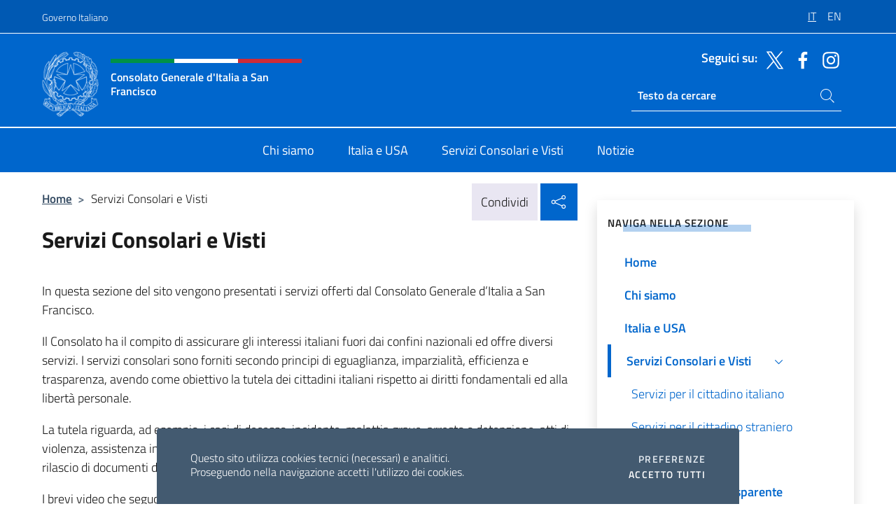

--- FILE ---
content_type: text/html; charset=UTF-8
request_url: https://conssanfrancisco.esteri.it/it/servizi-consolari-e-visti/
body_size: 10693
content:
<!DOCTYPE html>
<html lang="it-IT">
<head>
	<meta charset="UTF-8">
	<meta name="viewport" content="width=device-width, initial-scale=1, shrink-to-fit=no">
	<meta name="author" content="Ministero degli Affari Esteri e della Cooperazione Internazionale">
	<link rel="profile" href="https://gmpg.org/xfn/11">

	<title>Servizi Consolari e Visti &#8211; Consolato Generale d&#039;Italia a San Francisco</title>
<meta name='robots' content='max-image-preview:large' />
	<style>img:is([sizes="auto" i], [sizes^="auto," i]) { contain-intrinsic-size: 3000px 1500px }</style>
	<link rel="alternate" hreflang="it" href="https://conssanfrancisco.esteri.it/it/servizi-consolari-e-visti/" />
<link rel="alternate" hreflang="en" href="https://conssanfrancisco.esteri.it/en/servizi-consolari-e-visti/" />
<link rel="alternate" hreflang="x-default" href="https://conssanfrancisco.esteri.it/it/servizi-consolari-e-visti/" />
<link rel="alternate" type="application/rss+xml" title="Consolato Generale d&#039;Italia a San Francisco &raquo; Feed" href="https://conssanfrancisco.esteri.it/it/feed/" />
<link rel="alternate" type="application/rss+xml" title="Consolato Generale d&#039;Italia a San Francisco &raquo; Feed dei commenti" href="https://conssanfrancisco.esteri.it/it/comments/feed/" />
<link rel='stylesheet' id='iwy-search-autocomplete-css' href='https://conssanfrancisco.esteri.it/wp-content/plugins/iwy-search-autocomplete/public/css/iwy-search-autocomplete-public.min.css?ver=1.0.0' media='all' />
<link rel='stylesheet' id='bootstrap-italia-css-css' href='https://conssanfrancisco.esteri.it/wp-content/themes/sedi-tema/assets/css/bootstrap-italia.min.css?ver=2.5.0' media='all' />
<link rel='stylesheet' id='custom-style-css' href='https://conssanfrancisco.esteri.it/wp-content/themes/sedi-tema/assets/css/custom.min.css?ver=2.5.0' media='all' />
<script id="wpml-cookie-js-extra">
var wpml_cookies = {"wp-wpml_current_language":{"value":"it","expires":1,"path":"\/"}};
var wpml_cookies = {"wp-wpml_current_language":{"value":"it","expires":1,"path":"\/"}};
</script>
<script defer src="https://conssanfrancisco.esteri.it/wp-content/plugins/sitepress-multilingual-cms/res/js/cookies/language-cookie.js?ver=486900" id="wpml-cookie-js" defer data-wp-strategy="defer"></script>
<script defer src="https://conssanfrancisco.esteri.it/wp-includes/js/jquery/jquery.min.js?ver=3.7.1" id="jquery-core-js"></script>
<link rel="https://api.w.org/" href="https://conssanfrancisco.esteri.it/it/wp-json/" /><link rel="alternate" title="JSON" type="application/json" href="https://conssanfrancisco.esteri.it/it/wp-json/wp/v2/pages/16" /><link rel="EditURI" type="application/rsd+xml" title="RSD" href="https://conssanfrancisco.esteri.it/xmlrpc.php?rsd" />

<link rel="canonical" href="https://conssanfrancisco.esteri.it/it/servizi-consolari-e-visti/" />
<link rel='shortlink' href='https://conssanfrancisco.esteri.it/it/?p=16' />
<link rel="alternate" title="oEmbed (JSON)" type="application/json+oembed" href="https://conssanfrancisco.esteri.it/it/wp-json/oembed/1.0/embed?url=https%3A%2F%2Fconssanfrancisco.esteri.it%2Fit%2Fservizi-consolari-e-visti%2F" />
<link rel="alternate" title="oEmbed (XML)" type="text/xml+oembed" href="https://conssanfrancisco.esteri.it/it/wp-json/oembed/1.0/embed?url=https%3A%2F%2Fconssanfrancisco.esteri.it%2Fit%2Fservizi-consolari-e-visti%2F&#038;format=xml" />
<meta name="generator" content="WPML ver:4.8.6 stt:1,27;" />
        <!-- Matomo -->
<script type="text/javascript">
  var _paq = window._paq = window._paq || [];
  /* tracker methods like "setCustomDimension" should be called before "trackPageView" */
  _paq.push(['trackPageView']);
  _paq.push(['enableLinkTracking']);
  (function() {
    var u="https://ingestion.webanalytics.italia.it/";
    _paq.push(['setTrackerUrl', u+'matomo.php']);
    _paq.push(['setSiteId', '39481']);
    var d=document, g=d.createElement('script'), s=d.getElementsByTagName('script')[0];
    g.type='text/javascript'; g.async=true; g.src=u+'matomo.js'; s.parentNode.insertBefore(g,s);
  })();
</script>
<!-- End Matomo Code -->

	<meta property="og:title" content="Consolato Generale d&#039;Italia a San Francisco"><meta property="og:type" content="website"><meta property="og:url" content="https://conssanfrancisco.esteri.it/it/"><meta property="og:image" content="https://conssanfrancisco.esteri.it/wp-content/themes/sedi-tema/assets/img/img-default.jpg"><meta property="og:description" content="Il sito ufficiale del Consolato Generale d&#039;Italia a San Francisco"><link rel="icon" href="https://conssanfrancisco.esteri.it/wp-content/uploads/2023/04/repubblica-italiana-logo-scuro.png" sizes="32x32" />
<link rel="icon" href="https://conssanfrancisco.esteri.it/wp-content/uploads/2023/04/repubblica-italiana-logo-scuro.png" sizes="192x192" />
<link rel="apple-touch-icon" href="https://conssanfrancisco.esteri.it/wp-content/uploads/2023/04/repubblica-italiana-logo-scuro.png" />
<meta name="msapplication-TileImage" content="https://conssanfrancisco.esteri.it/wp-content/uploads/2023/04/repubblica-italiana-logo-scuro.png" />
</head>

<body class="wp-singular page-template-default page page-id-16 page-parent wp-custom-logo wp-theme-sedi-tema">

 <!-- Cookiebar -->
 <div class="cookiebar">
    <p>Questo sito utilizza cookies tecnici (necessari) e analitici. <br>Proseguendo nella navigazione accetti l'utilizzo dei cookies.</p>
    <div class="cookiebar-buttons">
        <button id="pref-modal" class="cookiebar-btn" data-bs-toggle="modal" data-bs-target="#modalcookie">Preferenze<span class="visually-hidden"> cookies</span></button>
        <button data-bs-accept="cookiebar" class="cookiebar-btn cookiebar-confirm">Accetto tutti<span class="visually-hidden">  i cookies</span></button>
    </div>
</div>

<div id="page" class="site">
	<!-- Skiplinks -->
	<div class="skiplinks">
    	<a class="visually-hidden visually-hidden-focusable" href="#primary">Salta al contenuto</a>
  	</div>
	
	<!-- Header del sito -->
	<header id="masthead" class="site-header it-header-wrapper it-header-sticky" data-bs-toggle="sticky" data-bs-position-type="fixed" data-bs-sticky-class-name="is-sticky" data-bs-target="#header-nav-wrapper">

	    <!-- Top bar del sito -->
		<div class="it-header-slim-wrapper thead-dark">
          <div class="container">
            <div class="row">
              <div class="col-12">
                <div class="it-header-slim-wrapper-content ps-0">
                  <a class="d-lg-block navbar-brand" href="https://www.governo.it/">Governo Italiano</a>
                  <div class="it-header-slim-right-zone"> 
                        <div class="row">
                          <div class="col-12">
                            <div class="link-list-wrapper">
                              <ul id="top-menu" class="link-list lang-menu list-inline"><li id="menu-item-wpml-ls-30-it" class="menu-item wpml-ls-slot-30 wpml-ls-item wpml-ls-item-it wpml-ls-current-language wpml-ls-menu-item wpml-ls-first-item menu-item-type-wpml_ls_menu_item menu-item-object-wpml_ls_menu_item menu-item-wpml-ls-30-it"><a href="https://conssanfrancisco.esteri.it/it/servizi-consolari-e-visti/" role="menuitem"><span class="text-white"><span class="wpml-ls-display">IT</span></span></a></li>
<li id="menu-item-wpml-ls-30-en" class="menu-item wpml-ls-slot-30 wpml-ls-item wpml-ls-item-en wpml-ls-menu-item wpml-ls-last-item menu-item-type-wpml_ls_menu_item menu-item-object-wpml_ls_menu_item menu-item-wpml-ls-30-en"><a href="https://conssanfrancisco.esteri.it/en/servizi-consolari-e-visti/" title="Passa a EN" aria-label="Passa a EN" role="menuitem"><span class="text-white"><span class="wpml-ls-display">EN</span></span></a></li>
</ul>                              <!-- <ul class="link-list list-inline lang-menu">
                                <li class="list-inline-item">
                                  <a class="list-item text-white active" href="#"><span class="text-white">ITA</span></a>
                                </li>
                                <li class="list-inline-item">
                                  <a class="list-item text-white" href="#"><span class="text-white">ENG</span></a>
                                </li>
                                <li class="list-inline-item">
                                  <a class="list-item text-white" href="#"><span class="text-white">ARA</span></a>
                                </li>
                              </ul> -->
                            </div>
                          </div>
                        </div>        
                  </div>
                </div>
              </div>
            </div>
          </div>
        </div>
	
	<!-- Contenitore logo, cerca, social e menù -->
	<section class="it-nav-wrapper">
  <h2 class="visually-hidden">Intestazione sito, social e menù</h2>
		<div class="site-branding it-header-center-wrapper">
		
		<!-- Bandiera italiana o riga total white -->
		<div class="flag_container clearfix">
            <div class="white clearfix"></div>
            <div class="white clearfix"></div>
            <div class="white clearfix"></div>
        </div>

		<!-- Container elemnti -->
		<div class="container">
              <div class="row">
                <div class="col-12">
                  <div class="it-header-center-content-wrapper ps-0">
                    <div class="it-brand-wrapper">
					<a href="https://conssanfrancisco.esteri.it/it/" rel="home">
              <picture>
                <source type="image/webp" srcset="https://conssanfrancisco.esteri.it/wp-content/themes/sedi-tema/assets/img/logo-mae-2x.webp 2x, https://conssanfrancisco.esteri.it/wp-content/themes/sedi-tema/assets/img/logo-mae.webp 1x">
                <source type="image/png" srcset="https://conssanfrancisco.esteri.it/wp-content/themes/sedi-tema/assets/img/logo-mae.png">
                <img class="logo-img" width="82" height="94" src="https://conssanfrancisco.esteri.it/wp-content/themes/sedi-tema/assets/img/logo-mae.png" alt="Logo Consolato Generale d&#039;Italia a San Francisco">
              </picture>
                <div class="it-brand-text ps-3 w-75">
                  <div class="flag_container clearfix logo-flag">
                    <div class="green clearfix"></div>
                    <div class="white clearfix"></div>
                    <div class="red clearfix"></div>
                  </div>
                                        <p class="no_toc title-site">Consolato Generale d&#039;Italia a San Francisco</p>
                                        <p class="site-description visually-hidden">Il sito ufficiale del Consolato Generale d&#039;Italia a San Francisco</p>
                                            </div>
                      </a>
                    </div>
                    <div class="it-right-zone flex-column header-right-column">
                                            <section class="it-socials d-none d-md-flex hidden-md">
                        <p class="h6 title-social">Seguici su:</p>
                        <ul>
                                                    <li>
                            <a aria-label="Vai al canale twitter" href="https://twitter.com/ItalyinSanFran" target="_blank" rel="noopener">
                            <img class="ico-head" src="https://conssanfrancisco.esteri.it/wp-content/themes/sedi-tema/assets/img/social-header/twitter-ico.svg" alt="Vai al canale twitter"/></a>
                          </li>
                                                    <li>
                            <a aria-label="Vai al canale facebook" href="https://www.facebook.com/ItalyinSanFran/" target="_blank" rel="noopener">
                            <img class="ico-head" src="https://conssanfrancisco.esteri.it/wp-content/themes/sedi-tema/assets/img/social-header/facebook-ico.svg" alt="Vai al canale facebook"/></a>
                          </li>
                                                    <li>
                            <a aria-label="Vai al canale instagram" href="https://www.instagram.com/italyinsanfran/?hl=en" target="_blank" rel="noopener">
                            <img class="ico-head" src="https://conssanfrancisco.esteri.it/wp-content/themes/sedi-tema/assets/img/social-header/instagram-ico.svg" alt="Vai al canale instagram"/></a>
                          </li>
                                                  </ul>
                      </section>
                                            <section role="search" class="mt-auto it-search-wrapper">
		<h2 class="visually-hidden">Ricerca sito live</h2>
			<div class="form-group search-head" id="box-live-search">
				<label for="search-live" class="visually-hidden">Cerca nel sito</label>
				<input id="search-live" type="search" class="autocomplete text-white" placeholder="Testo da cercare" name="autocomplete">
				<span class="autocomplete-icon" aria-hidden="true">
					<svg class="icon icon-sm icon-white"><use xlink:href="https://conssanfrancisco.esteri.it/wp-content/themes/sedi-tema/assets/svg/sprites.svg#it-search"></use></svg>
				</span>
				
				<ul class="autocomplete-search search-overlay" id="wrapper-lis-search">
				
					<li><a id="default-text" href="#">
						<span class="autocomplete-search-text">
							digita...</span>
						</a>
					</li>
					
				</ul>
			</div>        
			</section>                     
                    </div>
                  </div>
                </div>
              </div>
            </div>
		</div><!-- .site-branding -->
	
	<!-- Contenitore della navigazione -->
	<div id="header-nav-wrapper" class="it-header-navbar-wrapper">
		<div class="container">
			<div class="row">
				<div class="col-12">
					<nav id="site-navigation" class="main-navigation navbar navbar-expand-lg theme-dark-mobile">
					  <button class="custom-navbar-toggler" type="button" aria-controls="navbarNavQ" aria-expanded="false" aria-label="Mostra/Nascondi la navigazione" data-bs-toggle="navbarcollapsible" data-bs-target="#navbarNavQ">
                  <svg class="icon icon-light icon-sm"><use xlink:href="https://conssanfrancisco.esteri.it/wp-content/themes/sedi-tema/assets/svg/sprites.svg#it-burger"></use></svg>
            </button>
						<div class="navbar-collapsable" id="navbarNavQ">
							<div class="overlay"></div>
							<div class="close-div bg-transparent">
								<button class="btn close-menu" type="button">
								<svg class="icon icon-lg icon-white">
                  <use xlink:href="https://conssanfrancisco.esteri.it/wp-content/themes/sedi-tema/assets/svg/sprites.svg#it-close"></use>
                </svg>
								<span class="visually-hidden">Chiudi</span>
								</button>
							</div>
							<div class="menu-wrapper">
								<div class="logo-menu-mobile border-bottom p-4">
                  <div class="col-sm-8 pb-2">   
                  <span class="text-white h4">Menu</span>
                          </div>
								</div>
								<ul id="primary-menu" class="navbar-nav mx-auto"><li id="nav-menu-item-23" class="nav-item dropdown megamenu  menu-item-even menu-item-depth-0 menu-item menu-item-type-post_type menu-item-object-page"><a href="https://conssanfrancisco.esteri.it/it/chi-siamo/" class="nav-link main-menu-link list-item"><span>Chi siamo</span></a><li id="nav-menu-item-24" class="nav-item dropdown megamenu  menu-item-even menu-item-depth-0 menu-item menu-item-type-post_type menu-item-object-page"><a href="https://conssanfrancisco.esteri.it/it/italia-e-usa/" class="nav-link main-menu-link list-item"><span>Italia e USA</span></a><li id="nav-menu-item-25" class="nav-item dropdown megamenu  menu-item-even menu-item-depth-0 menu-item menu-item-type-post_type menu-item-object-page current-menu-item page_item page-item-16 current_page_item"><a href="https://conssanfrancisco.esteri.it/it/servizi-consolari-e-visti/" class="nav-link main-menu-link list-item"><span>Servizi Consolari e Visti</span></a><li id="nav-menu-item-26" class="nav-item dropdown megamenu  menu-item-even menu-item-depth-0 menu-item menu-item-type-post_type menu-item-object-page"><a href="https://conssanfrancisco.esteri.it/it/news/" class="nav-link main-menu-link list-item"><span>Notizie</span></a></ul>                  <!-- Form ricerca mobile -->
								<div class="form-group mobile-search mt-2 p-2">
									<form role="search" method="get" action="https://conssanfrancisco.esteri.it/it/">
										<input id="ricerca-mobile" name="s" type="search" placeholder="Cerca nel sito">
											
											<button type="submit" class="autocomplete-icon icon-search-submit-mobile" aria-hidden="true">
												<svg class="icon icon-sm icon-primary"><use xlink:href="https://conssanfrancisco.esteri.it/wp-content/themes/sedi-tema/assets/svg/sprites.svg#it-search"></use></svg>
                        <span class="d-none">Cerca nel sito</span>
											</button>
										<label for="ricerca-mobile" class="visually-hidden">Cerca nel sito</label>
									</form>
								</div>
							</div><!-- .menu-wrapper -->
						</div><!-- .navbar-collapsable -->
					</nav><!-- #site-navigation -->
				</div>
			</div>
		</div>
	</div><!-- .it-header-navbar-wrapper -->
 </section>
</header><!-- #masthead -->
	<main id="primary" class="site-main container mt-3">
		<div class="row">
			<div class="col-lg-8">
			<!-- Breadcrumbs e social sharing -->
			<div class="row">
					<div class="col-lg-8">
						<nav class="breadcrumb-container" aria-label="breadcrumb"><ol class="breadcrumb"><li class="breadcrumb-item"><a href="https://conssanfrancisco.esteri.it/it/">Home</a><span class="separator">&gt;</span></li><li class="breadcrumb-item active" aria-current="page">Servizi Consolari e Visti</li></ol></nav>					</div>
					<div class="col-lg-4">
						
    <!-- Share button -->
    <div class="share_buttons reveal-content clearfix">
        <div class="share_buttons_container float-start clearfix pe-2">
            <a href="https://www.facebook.com/sharer/sharer.php?u=https://conssanfrancisco.esteri.it/it/servizi-consolari-e-visti/" title="Condividi su Facebook">
                <svg class="icon icon-lg icon-padded bg-primary icon-white">
                    <use xlink:href="https://conssanfrancisco.esteri.it/wp-content/themes/sedi-tema/assets/svg/sprites.svg#it-facebook"></use>
                </svg>
                <span class="visually-hidden">Condividi su Facebook</span>
            </a>
            <a href="https://twitter.com/intent/tweet?url=https://conssanfrancisco.esteri.it/it/servizi-consolari-e-visti/" title="Condividi su Twitter">
                <svg class="icon icon-lg icon-padded bg-primary icon-white">
                    <use xlink:href="https://conssanfrancisco.esteri.it/wp-content/themes/sedi-tema/assets/svg/sprites.svg#it-twitter"></use>
                </svg>
                <span class="visually-hidden">Condividi su Twitter</span>
            </a>
            <a href="https://api.whatsapp.com/send?text=https://conssanfrancisco.esteri.it/it/servizi-consolari-e-visti/" data-action="share/whatsapp/share" title="Condividi su Whatsapp">
                <svg class="icon icon-lg icon-padded bg-primary icon-white">
                    <use xlink:href="https://conssanfrancisco.esteri.it/wp-content/themes/sedi-tema/assets/svg/sprites.svg#it-whatsapp"></use>
                </svg>
                <span class="visually-hidden">Condividi su Whatsapp</span>
            </a>
        </div>
        <!-- /share_buttons_container -->
        <span class="bg-light share-span">Condividi</span>
            <a href="#" onclick="return false" title="Condividi sui Social Network" class="share_buttons_trigger reveal-trigger">
                <svg class="icon icon-lg icon-padded bg-primary icon-white align-middle">
                  <use xlink:href="https://conssanfrancisco.esteri.it/wp-content/themes/sedi-tema/assets/svg/sprites.svg#it-share"></use>
                </svg>
                <span class="visually-hidden">Condividi sui Social Network</span>
            </a>
    </div>					</div>
				</div>
				
<article id="post-16" class="post-16 page type-page status-publish hentry">
	<header class="entry-header">
		<h1 class="entry-title h3">Servizi Consolari e Visti</h1>	</header><!-- .entry-header -->
		
	<div class="entry-content">
		<p>In questa sezione del sito vengono presentati i servizi offerti dal Consolato Generale d&#8217;Italia a San Francisco.</p>
<p>Il Consolato ha il compito di assicurare gli interessi italiani fuori dai confini nazionali ed offre diversi servizi. I servizi consolari sono forniti secondo principi di eguaglianza, imparzialità, efficienza e trasparenza, avendo come obiettivo la tutela dei cittadini italiani rispetto ai diritti fondamentali ed alla libertà personale.</p>
<p>La tutela riguarda, ad esempio, i casi di decesso, incidente, malattia grave, arresto o detenzione, atti di violenza, assistenza in caso di crisi gravi (catastrofi naturali, disordini civili, conflitti armati, ecc.), rilascio di documenti di viaggio d’emergenza causa perdita o furto del passaporto.</p>
<p>I brevi video che seguono illustrano il funzionamento dei principali servizi consolari forniti da questo Consolato Generale.</p>
<ul>
<li><a href="https://conssanfrancisco.esteri.it/it/servizi-consolari-e-visti/servizi-per-il-cittadino-straniero/cittadinanza/">Cittadinanza</a></li>
<li><a href="https://conssanfrancisco.esteri.it/it/servizi-consolari-e-visti/servizi-per-il-cittadino-italiano/anagrafe-degli-italiani-residenti-allestero-aire/">Anagrafe degli Italiani Residenti all&#8217;Estero (AIRE)</a></li>
<li><a href="https://conssanfrancisco.esteri.it/it/servizi-consolari-e-visti/servizi-per-il-cittadino-italiano/stato-civile/">Stato Civile</a></li>
<li><a href="https://conssanfrancisco.esteri.it/it/servizi-consolari-e-visti/servizi-per-il-cittadino-italiano/passaporti-e-carte-didentita/">Documenti di Viaggio (Passaporti e E.T.D.)</a> e <a href="https://conssanfrancisco.esteri.it/it/servizi-consolari-e-visti/servizi-per-il-cittadino-italiano/carta-didentita-elettronica-cie/">Carta d&#8217;Identità Elettronica (C.I.E.)</a></li>
<li><a href="https://conssanfrancisco.esteri.it/en/servizi-consolari-e-visti/servizi-per-il-cittadino-straniero/visti/">Visti</a></li>
</ul>
	</div><!-- .entry-content -->

		<footer class="entry-footer">
				</footer><!-- .entry-footer -->

</article><!-- #post-16 -->
			</div>
			
<aside id="secondary" class="widget-area col-lg-4 ps-3 d-none d-lg-block d-xl-block affix-parent">
	<div class="sidebar-wrapper affix-top side-affix">
		<section id="iwy_widget_walker-2" class="widget widget_iwy_widget_walker">    <h4 class="h4 widget-title no-toc">Naviga nella sezione</h4>        <div class="sidebar-linklist-wrapper side-scrool">
            <div class="link-list-wrapper">
              <ul class="link-list">
                                    <li data-order="0">
                      <a href="https://conssanfrancisco.esteri.it/it/" class="list-item large medium right-icon " title="Home"><span>Home </span>
                                                </a>
                                            </li>   
                                    <li data-order="2">
                      <a href="https://conssanfrancisco.esteri.it/it/chi-siamo/" class="list-item large medium right-icon " title="Chi siamo"><span>Chi siamo </span>
                                                </a>
                                            </li>   
                                    <li data-order="4">
                      <a href="https://conssanfrancisco.esteri.it/it/italia-e-usa/" class="list-item large medium right-icon " title="Italia e USA"><span>Italia e USA </span>
                                                </a>
                                            </li>   
                                    <li data-order="6">
                      <a href="https://conssanfrancisco.esteri.it/it/servizi-consolari-e-visti/" class="list-item large medium right-icon active" title="Pagina attuale"><span>Servizi Consolari e Visti </span>
                                                    <svg class="icon icon-sm icon-primary right"><use xlink:href="https://conssanfrancisco.esteri.it/wp-content/themes/sedi-tema/assets/svg/sprites.svg#it-expand"></use></svg>
                                                </a>
                                                <ul>
                                                    <li data-order="0">
                                <a class="list-item" href="https://conssanfrancisco.esteri.it/it/servizi-consolari-e-visti/servizi-per-il-cittadino-italiano/" title="Servizi per il cittadino italiano"><span> Servizi per il cittadino italiano </span></a>
                            </li>
                                                    <li data-order="2">
                                <a class="list-item" href="https://conssanfrancisco.esteri.it/it/servizi-consolari-e-visti/servizi-per-il-cittadino-straniero/" title="Servizi per il cittadino straniero"><span> Servizi per il cittadino straniero </span></a>
                            </li>
                                                </ul>
                                            </li>   
                                    <li data-order="10">
                      <a href="https://conssanfrancisco.esteri.it/it/news/" class="list-item large medium right-icon " title="Notizie"><span>Notizie </span>
                                                </a>
                                            </li>   
                                    <li data-order="12">
                      <a href="https://conssanfrancisco.esteri.it/it/amministrazione-trasparente/" class="list-item large medium right-icon " title="Amministrazione Trasparente"><span>Amministrazione Trasparente </span>
                                                </a>
                                            </li>   
                              </ul>
            </div>
        </div>
        </section>	</div>
</aside><!-- #secondary -->
		</div>
	</main><!-- #main -->
		<!-- Sezione video -->
		<section class="container-fluid pb-4 pt-4 c-line primary-bg-a1">
            <div class="container">
              	<div class="row">
                	<div class="col-12">
                  	<!-- Carousel gallery -->
					  <div class="it-carousel-wrapper it-carousel-landscape-abstract-three-cols splide" data-bs-carousel-splide>
					  <div class="it-header-block-title">
                            <h3 class="no_toc text-center fw-normal">Video</h3>
					  </div>
					  <div class="splide__track">
			    			<ul class="splide__list">
												<li class="splide__slide">
                          <div class="it-single-slide-wrapper">
                            <div class="card-wrapper">
                              <div class="card card-img no-after card-bg">
                                <div class="img-responsive-wrapper">
                                  <div class="img-responsive">
                                    <div class="img-wrapper">
										<iframe class="iframe-embed" src="https://www.youtube-nocookie.com/embed/ivk5wryzw34?dnt=1"></iframe>
									</div>
                                  </div>
                                </div>
                                <div class="card-body">
                                  <h5 class="card-title">Cittadinanza per discendenza</h5>
                                  <!-- <p class="card-text">Excepteur sint occaecat cupidatat non proident, sunt in culpa qui officia deserunt mollit anim</p> -->
                                </div>
                              </div>
                            </div>
						  </div><!--.it-single-slide-wrapper-->
					    </li>
												<li class="splide__slide">
                          <div class="it-single-slide-wrapper">
                            <div class="card-wrapper">
                              <div class="card card-img no-after card-bg">
                                <div class="img-responsive-wrapper">
                                  <div class="img-responsive">
                                    <div class="img-wrapper">
										<iframe class="iframe-embed" src="https://www.youtube-nocookie.com/embed/FkJdQaWu2A4?dnt=1"></iframe>
									</div>
                                  </div>
                                </div>
                                <div class="card-body">
                                  <h5 class="card-title">Cittadinanza per matrimonio</h5>
                                  <!-- <p class="card-text">Excepteur sint occaecat cupidatat non proident, sunt in culpa qui officia deserunt mollit anim</p> -->
                                </div>
                              </div>
                            </div>
						  </div><!--.it-single-slide-wrapper-->
					    </li>
												<li class="splide__slide">
                          <div class="it-single-slide-wrapper">
                            <div class="card-wrapper">
                              <div class="card card-img no-after card-bg">
                                <div class="img-responsive-wrapper">
                                  <div class="img-responsive">
                                    <div class="img-wrapper">
										<iframe class="iframe-embed" src="https://www.youtube-nocookie.com/embed/DBBiNCpgKzY?dnt=1"></iframe>
									</div>
                                  </div>
                                </div>
                                <div class="card-body">
                                  <h5 class="card-title">AIRE</h5>
                                  <!-- <p class="card-text">Excepteur sint occaecat cupidatat non proident, sunt in culpa qui officia deserunt mollit anim</p> -->
                                </div>
                              </div>
                            </div>
						  </div><!--.it-single-slide-wrapper-->
					    </li>
												<li class="splide__slide">
                          <div class="it-single-slide-wrapper">
                            <div class="card-wrapper">
                              <div class="card card-img no-after card-bg">
                                <div class="img-responsive-wrapper">
                                  <div class="img-responsive">
                                    <div class="img-wrapper">
										<iframe class="iframe-embed" src="https://www.youtube-nocookie.com/embed/l4fXjzx60Xs?dnt=1"></iframe>
									</div>
                                  </div>
                                </div>
                                <div class="card-body">
                                  <h5 class="card-title">Stato Civile</h5>
                                  <!-- <p class="card-text">Excepteur sint occaecat cupidatat non proident, sunt in culpa qui officia deserunt mollit anim</p> -->
                                </div>
                              </div>
                            </div>
						  </div><!--.it-single-slide-wrapper-->
					    </li>
												<li class="splide__slide">
                          <div class="it-single-slide-wrapper">
                            <div class="card-wrapper">
                              <div class="card card-img no-after card-bg">
                                <div class="img-responsive-wrapper">
                                  <div class="img-responsive">
                                    <div class="img-wrapper">
										<iframe class="iframe-embed" src="https://www.youtube-nocookie.com/embed/5aemUnqyt1A?dnt=1"></iframe>
									</div>
                                  </div>
                                </div>
                                <div class="card-body">
                                  <h5 class="card-title">Passaporti</h5>
                                  <!-- <p class="card-text">Excepteur sint occaecat cupidatat non proident, sunt in culpa qui officia deserunt mollit anim</p> -->
                                </div>
                              </div>
                            </div>
						  </div><!--.it-single-slide-wrapper-->
					    </li>
												<li class="splide__slide">
                          <div class="it-single-slide-wrapper">
                            <div class="card-wrapper">
                              <div class="card card-img no-after card-bg">
                                <div class="img-responsive-wrapper">
                                  <div class="img-responsive">
                                    <div class="img-wrapper">
										<iframe class="iframe-embed" src="https://www.youtube-nocookie.com/embed/ypdmIIMfHyA?dnt=1"></iframe>
									</div>
                                  </div>
                                </div>
                                <div class="card-body">
                                  <h5 class="card-title">Visti</h5>
                                  <!-- <p class="card-text">Excepteur sint occaecat cupidatat non proident, sunt in culpa qui officia deserunt mollit anim</p> -->
                                </div>
                              </div>
                            </div>
						  </div><!--.it-single-slide-wrapper-->
					    </li>
													</ul>
						</div><!--.splide__track-->
				  	</div><!--.it-carousel-wrapper-->
				</div>
			</div>
			</div>
		</section>
		<!-- Bottom share nav -->
	<nav class="bottom-nav social-share">
      <ul>
        <li>
          <a href="https://www.facebook.com/sharer/sharer.php?u=https://conssanfrancisco.esteri.it/it/servizi-consolari-e-visti/" title="Condividi su Facebook">
            <svg class="icon icon-primary"><use xlink:href="https://conssanfrancisco.esteri.it/wp-content/themes/sedi-tema/assets/svg/sprites.svg#it-facebook"></use></svg>
            <span class="bottom-nav-label text-primary">Facebook</span>
          </a>
        </li>
        <li>
          <a href="https://twitter.com/intent/tweet?url=https://conssanfrancisco.esteri.it/it/servizi-consolari-e-visti/" title="Condividi su Twitter">
            <svg class="icon icon-primary"><use xlink:href="https://conssanfrancisco.esteri.it/wp-content/themes/sedi-tema/assets/svg/sprites.svg#it-twitter"></use></svg>
            <span class="bottom-nav-label text-primary">Twitter</span>
          </a>
        </li>
        <li>
          <a href="https://api.whatsapp.com/send?text=https://conssanfrancisco.esteri.it/it/servizi-consolari-e-visti/" title="Condividi su Whatsapp">
            <svg class="icon icon-primary"><use xlink:href="https://conssanfrancisco.esteri.it/wp-content/themes/sedi-tema/assets/svg/sprites.svg#it-whatsapp"></use></svg>
            <span class="bottom-nav-label text-primary">Whatsapp</span>
          </a>
        </li>
      </ul>
    </nav>
		<footer id="footer" class="it-footer">
	<div class="it-footer-main">
          <div class="container">
			
		 <!-- Section footer logo e testo -->
		  <section>
              <div class="row clearfix">
                <div class="col-sm-12">
					<div class="row">
                  <div class="it-brand-wrapper col-sm-5 col-lg-4">
                    <a href="https://conssanfrancisco.esteri.it/it/">
					<picture>
						<source type="image/webp" srcset="https://conssanfrancisco.esteri.it/wp-content/themes/sedi-tema/assets/img/logo-mae-2x.webp 2x, https://conssanfrancisco.esteri.it/wp-content/themes/sedi-tema/assets/img/logo-mae.webp 1x">
						<source type="image/png" srcset="https://conssanfrancisco.esteri.it/wp-content/themes/sedi-tema/assets/img/logo-mae.png">
						<img class="logo-img" width="82" height="94" src="https://conssanfrancisco.esteri.it/wp-content/themes/sedi-tema/assets/img/logo-mae.png" alt="Logo Consolato Generale d&#039;Italia a San Francisco">
					</picture>
                      <div class="it-brand-text ps-3 w-75">
					  	<div class="flag_container clearfix logo-flag">
                            <div class="green clearfix"></div>
                            <div class="white clearfix"></div>
                            <div class="red clearfix"></div>
                        </div>
                        <h2 class="no_toc footer-title">Consolato Generale d&#039;Italia a San Francisco</h2>
                      </div>
                    </a>
                  </div>
				  				  </div>
                </div>
              </div>
			</section><!-- .section -->
				<!--Section widget  -->
				<section class="footer-widget">
				<h2 class="visually-hidden">Sezione footer</h2>
					<div class="row">
						<div class="col-lg-4 col-md-12 p-2">
							<section id="text-2" class="widget widget_text"><h3 class="h6 footer-title border-bottom">Recapiti e Contatti</h3>			<div class="textwidget"><p><strong>Indirizzo</strong>: 2590 Webster Street &#8211; San Francisco, CA 94115</p>
<p><strong>Tel</strong>: <a href="tel:14152929200">+ 1 (415) 292-9200</a></p>
<p><strong>Fax</strong>: <a href="fax:14159317205">+ 1 (415) 931-7205</a></p>
<p><strong>Email: </strong><a href="https://conssanfrancisco.esteri.it/it/chi-siamo/contatti/">vedi pagina Contatti</a></p>
</div>
		</section><section id="text-3" class="widget widget_text"><h3 class="h6 footer-title border-bottom">Iscriviti alla nostra Newsletter</h3>			<div class="textwidget">		<!-- Form iscrizione newsletter -->
			<form method="post" action="https://conssanfrancisco.esteri.it/it/servizi-consolari-e-visti/">
                <div class="row">
                                        <div class="col-md-12">
                        <div class="form-group mb-2">
                            <label class="visually-hidden" for="email">Inserisci la tua email</label>
                            <input id="email" name="email" type="email" class="form-control" placeholder="Inserisci il tuo indirizzo email" required>
                        </div><!-- /.form-group.mb-2 -->
                        <div class="col-md-12 mb-2">
                            <div id="newsletter-check" class="form-check form-check-group shadow-none">
                                <input class="text-white" id="informativa" aria-labelledby="informativa-help" name="informativa[GPDR]" value="1" type="checkbox" required>
                                <label id="informativa-label" for="informativa" class="text-white p-0 m-0">Accettazione GDPR</label>
                                <small id="informativa-help" class="form-text text-white p-0 m-0">Autorizzo il trattamento dei miei dati personali ai sensi del GDPR e del Decreto Legislativo 30 giugno 2003, n.196 <a href="https://www.esteri.it/it/privacy-e-cookie/" title="Vai alla pagina Privacy Policy" target="_blank" rel="noopener">Privacy</a> <a href="https://www.esteri.it/it/note-legali/" title="Vai alla pagina Note legali" target="_blank" rel="noopener">Note Legali</a></small>
                                <div class="invalid-feedback">Presa visione obbligatoria</div>
                            </div><!-- /#newsletter-check -->
                            <div id="accettazione-check" class="form-check form-check-group shadow-none">
                                <input class="text-white" id="accettazione" aria-labelledby="accettazione-help" type="checkbox" name="informativa[iscrizione]" value="1" required>
                                <label style="font-size: 0.9em; font-weight: normal" id="accettazione-label" for="accettazione" class="text-white p-0 m-0">Sì, voglio iscrivermi alla Newsletter per ricevere</label>
                                <small id="accettazione-help" class="form-text text-white p-0 m-0">aggiornamenti sulle attività di questa sede </small>
                                <div class="invalid-feedback">Presa visione obbligatoria</div>
                            </div><!-- /.#accettazione-check -->
                        </div><!-- /.col-md-12 -->
                        <div class="form-group d-grid mb-2 bg-dark p-0">
                            <input type="submit" class="btn btn-primary btn-block btn-xs rounded-0" value="Iscriviti ora">
                            <input type="hidden" id="_wpnonce" name="_wpnonce" value="f6e87a04d8" /><input type="hidden" name="_wp_http_referer" value="/it/servizi-consolari-e-visti/" />                        </div><!-- /.form-group.d-grid -->
                    </div><!-- /.col-md-12 -->
                     
                        <!-- <div class="col-md-12">
                            <div class="g-recaptcha" data-sitekey=""></div>
                        </div> --><!-- /.col-md-12 -->
                    </div><!-- /.row -->
			</form><!-- /form -->
		
		
</div>
		</section>						</div><!-- .col-lg-4 col-md-12 col-sm-6 p-2 -->
						<div class="col-lg-4 col-md-12 p-2">
							<section id="text-4" class="widget widget_text"><h3 class="h6 footer-title border-bottom">La Rete Farnesina</h3>			<div class="textwidget"><p><a title="La Farnesina - il MAECI" href="http://www.esteri.it/it" target="_blank" rel="noopener">La Farnesina – il MAECI</a></p>
<p><a title="La Rete diplomatica" href="http://www.esteri.it/it/ministero/struttura/laretediplomatica/" target="_blank" rel="noopener">La Rete diplomatica</a></p>
<p><a title="Viaggiare sicuri" href="http://www.viaggiaresicuri.it/" target="_blank" rel="noopener">Viaggiare sicuri</a></p>
<p><a title="Dove siamo nel mondo" href="https://www.dovesiamonelmondo.it/" target="_blank" rel="noopener">Dove siamo nel mondo</a></p>
</div>
		</section><section id="text-5" class="widget widget_text"><h3 class="h6 footer-title border-bottom">Le Istituzioni</h3>			<div class="textwidget"><p><a title="Governo Italiano" href="http://www.governo.it/" target="_blank" rel="noopener"><img decoding="async" src="https://conssanfrancisco.esteri.it/wp-content/themes/sedi-tema/assets/img/stellone.png" alt="Governo Italiano" /> Governo Italiano</a></p>
<p><a title="Europa.eu" href="http://europa.eu/" target="_blank" rel="noopener"><img decoding="async" src="https://conssanfrancisco.esteri.it/wp-content/themes/sedi-tema/assets/img/eu.png" alt="Europa.eu" /> Europa.eu</a></p>
</div>
		</section>						</div><!-- .col-lg-4 col-md-12 col-sm-6 p-2 -->
						<div class="col-lg-4 col-md-12 p-2">
							<section id="text-6" class="widget widget_text"><h3 class="h6 footer-title border-bottom">Il Consolato</h3>			<div class="textwidget"><p><a title="Chi siamo" href="https://conssanfrancisco.esteri.it/it/chi-siamo/">Chi siamo</a></p>
<p><a title="Italia e USA" href="https://conssanfrancisco.esteri.it/it/italia-e-usa/">Italia e USA</a></p>
<p><a title="Servizi Consolari e Visti" href="https://conssanfrancisco.esteri.it/it/servizi-consolari-e-visti/">Servizi Consolari e Visti</a></p>
<p><a title="Notizie" href="https://conssanfrancisco.esteri.it/it/news">Notizie</a></p>
</div>
		</section><section id="text-7" class="widget widget_text"><h3 class="h6 footer-title border-bottom">Trasparenza</h3>			<div class="textwidget"><p><a title="Amministrazione trasparente - Consolato" href="https://conssanfrancisco.esteri.it/it/amministrazione-trasparente/">Amministrazione trasparente – Consolato</a></p>
<p><a title="Amministrazione trasparente - MAECI" href="https://www.esteri.it/it/trasparenza_comunicazioni_legali/" target="_blank" rel="noopener">Amministrazione trasparente – MAECI</a></p>
</div>
		</section><section id="text-8" class="widget widget_text"><h3 class="h6 footer-title border-bottom">Domande frequanti</h3>			<div class="textwidget"><p><a title="Faq - MAECI" href="https://www.esteri.it/it/sportello_info/domandefrequenti/" target="_blank" rel="noopener">Faq – MAECI</a></p>
</div>
		</section>						</div><!-- .col-lg-4 col-md-12 col-sm-6 p-2 -->
					</div><!-- .row -->
				</section><!-- .section -->
			</div><!-- .container -->
		</div><!-- .it-footer-main -->

		<!-- Section bottom footer -->
		<section class="it-footer-small-prints clearfix">
				<div class="container">
					<div class="row">
						<div class="col-lg-7">
							<h3 class="visually-hidden text-white">Link Utili</h3>
							<div class="navbar-nav mx-auto"><ul id="bottom-menu" class="it-footer-small-prints-list d-flex list-inline mb-0 justify-content-lg-start justify-content-center"><li id="menu-item-27" class="menu-item menu-item-type-custom menu-item-object-custom menu-item-27"><a target="_blank" href="https://www.esteri.it/it/note-legali/">Note legali</a></li>
<li id="menu-item-28" class="menu-item menu-item-type-custom menu-item-object-custom menu-item-28"><a target="_blank" href="https://www.esteri.it/it/privacy-e-cookie/">Privacy e cookie policy</a></li>
<li id="menu-item-29" class="menu-item menu-item-type-custom menu-item-object-custom menu-item-29"><a target="_blank" href="https://form.agid.gov.it/view/470a1180-773c-11ef-8ec0-b3da20d19b2b">Dichiarazione di accessibilità</a></li>
</ul></div>					</div>
					<!-- Copyright sito -->
						<div class="col-lg-5">
							<ul class="it-footer-small-prints-list list-inline mb-0 d-flex flex-column flex-md-row justify-content-xl-end justify-content-center">
								<li><span class="text-white copyright">2026 Copyright Ministero degli Affari Esteri e della Cooperazione Internazionale</span></li>
							</ul>
						</div>
					</div><!-- .row -->
				</div><!-- .container -->
			</section><!-- .it-footer-small-prints clearfix -->
	</footer><!-- #colophon -->

	 <!-- Bottone torna su -->
	 <a href="#" aria-hidden="true" tabindex="-1" data-bs-toggle="backtotop" class="back-to-top shadow">
		<svg class="icon icon-light"><use href="https://conssanfrancisco.esteri.it/wp-content/themes/sedi-tema/assets/svg/sprites.svg#it-arrow-up"></use></svg>
	</a>

	<!-- Bottone popup privacy policy -->
	<div class="position-fixed start-0 btn-modify-pp d-none ">
		<button type="button" class="btn btn-primary btn-icon btn-me btn-xs p-2 rounded-circle" data-bs-toggle="modal" data-bs-target="#modalcookie" title="Rivedi preferenze cookies">
			<span class="rounded-icon">
				<svg class="icon icon-primary"><use href="https://conssanfrancisco.esteri.it/wp-content/themes/sedi-tema/assets/svg/sprites.svg#it-open-source"></use></svg>
			</span>
		</button>
	</div>

<script type="speculationrules">
{"prefetch":[{"source":"document","where":{"and":[{"href_matches":"\/it\/*"},{"not":{"href_matches":["\/wp-*.php","\/wp-admin\/*","\/wp-content\/uploads\/*","\/wp-content\/*","\/wp-content\/plugins\/*","\/wp-content\/themes\/sedi-tema\/*","\/it\/*\\?(.+)"]}},{"not":{"selector_matches":"a[rel~=\"nofollow\"]"}},{"not":{"selector_matches":".no-prefetch, .no-prefetch a"}}]},"eagerness":"conservative"}]}
</script>
   <div class="modal fade" tabindex="-1" role="dialog" id="modalcookie" aria-labelledby="modalCookieTitle">
      <div class="modal-dialog modal-lg" role="document">
         <div class="modal-content">
            <div class="modal-header">
               <h2 class="modal-title h5" id="modalCookieTitle">Personalizza le preferenze di consenso</h2>
               <button id="close-modal-cookie" class="btn-close" type="button" data-bs-dismiss="modal" aria-label="Chiudi finestra modale">
                  <svg class="icon"><use href="https://conssanfrancisco.esteri.it/wp-content/themes/sedi-tema/assets/svg/sprites.svg#it-close"></use></svg>
               </button>
            </div>
            <div class="modal-body">
            <p>Utilizziamo i cookies per aiutarti a navigare in maniera efficiente e a svolgere determinate funzioni. Troverai informazioni dettagliate su tutti i cookies sotto ogni categoria di consensi sottostanti.<br><br></p>
                <p>I cookies categorizzati come “Necessari” sono cookies tecnici che vengono memorizzati sul tuo browser in quanto essenziali per consentire le funzionalità di base del sito.<br><br></p>
                <p>Utilizziamo inoltre cookies analitici volti alla raccolta di informazioni, in forma aggregata, sul numero degli utenti e su come gli stessi visitano il sito. Al fine di rispettare la privacy dei nostri utenti, gli indirizzi IP di coloro che navigano sul sito internet sono resi anonimi.<br><br></p>
                <p>Puoi decidere di attivare o disattivare i cookies analitici.<br><br></p>
                    <!-- cookie button-->
                    <div class="form-check form-check-group">
                        <div class="toggles">
                            <label for="necessary-cookie">
                                Necessari<small class="text-success float-end"> sempre attivi</small>
                                <input type="checkbox" name="necessary-cookie" id="necessary-cookie" aria-labelledby="necessary-cookie-help" checked disabled>
                                <span class="lever"></span>
                            </label>
                        </div>
                        <small id="necessary-cookie-help" class="form-text">I cookies necessari sono fondamentali per le funzioni di base del sito Web e il sito Web non funzionerà nel modo previsto senza di essi. Questi cookies non memorizzano dati identificativi personali.</small>
                    </div>
                    <div class="form-check form-check-group">
                        <div class="toggles">
                        <label for="analitycs-cookie">
                            Analitici                            <input type="checkbox" name="analitycs-cookie" id="analitycs-cookie" aria-labelledby="analytics-cookie-help" checked>
                            <span class="lever"></span>
                        </label>
                        </div>
                        <small id="analytics-cookie-help" class="form-text">I cookies analitici vengono utilizzati per comprendere come i visitatori interagiscono con il sito Web. Questi cookies aiutano a fornire informazioni sulle metriche di numero di visitatori, frequenza di rimbalzo, fonte di traffico, ecc. Gli indirizzi IP di coloro che navigano sul sito internet sono resi anonimi.</small>
                    </div>
                    <!-- <div class="form-check form-check-group">
                        <div class="toggles">
                            <label for="toggleEsempio3f">
                                Toggle disabilitato
                                <input type="checkbox" id="toggleEsempio3f" aria-labelledby="toggle3f-help" disabled>
                                <span class="lever"></span>
                            </label>
                        </div>
                        <small id="toggle3f-help" class="form-text">Lorem ipsum dolor sit amet, consectetur adipiscing elit. Maecenas molestie libero</small>
                    </div> -->
            </div>    
            <div class="modal-footer">
                <button id="s-pref" data-bs-dismiss="modal" class="btn btn-outline-primary" type="button">Salva preferenze</button>
                <button id="s-all" data-bs-dismiss="modal" class="btn btn-primary" type="button">Accetto tutto</button>
            </div>
         </div>
      </div>
   </div>
    <script src="https://conssanfrancisco.esteri.it/wp-includes/js/dist/hooks.min.js?ver=4d63a3d491d11ffd8ac6" id="wp-hooks-js"></script>
<script src="https://conssanfrancisco.esteri.it/wp-includes/js/dist/i18n.min.js?ver=5e580eb46a90c2b997e6" id="wp-i18n-js"></script>
<script id="wp-i18n-js-after">
wp.i18n.setLocaleData( { 'text direction\u0004ltr': [ 'ltr' ] } );
</script>
<script id="mae-search-live-js-js-extra">
var iwy_search_auto_trad = {"digita":"Digita...","cerco":"Cerco"};
var liveSearchData = {"root_url":"https:\/\/conssanfrancisco.esteri.it","lang":"it"};
</script>
<script defer src="https://conssanfrancisco.esteri.it/wp-content/plugins/iwy-search-autocomplete/public/js/search-autocomplete.js?ver=6.8.3" id="mae-search-live-js-js"></script>
<script defer src="https://conssanfrancisco.esteri.it/wp-content/themes/sedi-tema/assets/js/splide.min.js?ver=6.8.3" id="splide-js-js"></script>
<script defer src="https://conssanfrancisco.esteri.it/wp-content/themes/sedi-tema/assets/js/anime.min.js?ver=6.8.3" id="anime-js-js"></script>
<script defer src="https://conssanfrancisco.esteri.it/wp-content/themes/sedi-tema/assets/js/bootstrap-italia.min.js?ver=2.5.0" id="mae-bootstrap-js-js"></script>
<script defer src="https://conssanfrancisco.esteri.it/wp-content/themes/sedi-tema/assets/js/custom.js?ver=2.5.0" id="mae-custom-js-js"></script>
	</div> <!--#page -->
</body>
</html>

--- FILE ---
content_type: text/html; charset=utf-8
request_url: https://www.youtube-nocookie.com/embed/ivk5wryzw34?dnt=1
body_size: 45602
content:
<!DOCTYPE html><html lang="en" dir="ltr" data-cast-api-enabled="true"><head><meta name="viewport" content="width=device-width, initial-scale=1"><script nonce="bAy9pPN_wvziWASvj-i3eA">if ('undefined' == typeof Symbol || 'undefined' == typeof Symbol.iterator) {delete Array.prototype.entries;}</script><style name="www-roboto" nonce="uZMyxTOwvI1UM0_8UMi3mA">@font-face{font-family:'Roboto';font-style:normal;font-weight:400;font-stretch:100%;src:url(//fonts.gstatic.com/s/roboto/v48/KFO7CnqEu92Fr1ME7kSn66aGLdTylUAMa3GUBHMdazTgWw.woff2)format('woff2');unicode-range:U+0460-052F,U+1C80-1C8A,U+20B4,U+2DE0-2DFF,U+A640-A69F,U+FE2E-FE2F;}@font-face{font-family:'Roboto';font-style:normal;font-weight:400;font-stretch:100%;src:url(//fonts.gstatic.com/s/roboto/v48/KFO7CnqEu92Fr1ME7kSn66aGLdTylUAMa3iUBHMdazTgWw.woff2)format('woff2');unicode-range:U+0301,U+0400-045F,U+0490-0491,U+04B0-04B1,U+2116;}@font-face{font-family:'Roboto';font-style:normal;font-weight:400;font-stretch:100%;src:url(//fonts.gstatic.com/s/roboto/v48/KFO7CnqEu92Fr1ME7kSn66aGLdTylUAMa3CUBHMdazTgWw.woff2)format('woff2');unicode-range:U+1F00-1FFF;}@font-face{font-family:'Roboto';font-style:normal;font-weight:400;font-stretch:100%;src:url(//fonts.gstatic.com/s/roboto/v48/KFO7CnqEu92Fr1ME7kSn66aGLdTylUAMa3-UBHMdazTgWw.woff2)format('woff2');unicode-range:U+0370-0377,U+037A-037F,U+0384-038A,U+038C,U+038E-03A1,U+03A3-03FF;}@font-face{font-family:'Roboto';font-style:normal;font-weight:400;font-stretch:100%;src:url(//fonts.gstatic.com/s/roboto/v48/KFO7CnqEu92Fr1ME7kSn66aGLdTylUAMawCUBHMdazTgWw.woff2)format('woff2');unicode-range:U+0302-0303,U+0305,U+0307-0308,U+0310,U+0312,U+0315,U+031A,U+0326-0327,U+032C,U+032F-0330,U+0332-0333,U+0338,U+033A,U+0346,U+034D,U+0391-03A1,U+03A3-03A9,U+03B1-03C9,U+03D1,U+03D5-03D6,U+03F0-03F1,U+03F4-03F5,U+2016-2017,U+2034-2038,U+203C,U+2040,U+2043,U+2047,U+2050,U+2057,U+205F,U+2070-2071,U+2074-208E,U+2090-209C,U+20D0-20DC,U+20E1,U+20E5-20EF,U+2100-2112,U+2114-2115,U+2117-2121,U+2123-214F,U+2190,U+2192,U+2194-21AE,U+21B0-21E5,U+21F1-21F2,U+21F4-2211,U+2213-2214,U+2216-22FF,U+2308-230B,U+2310,U+2319,U+231C-2321,U+2336-237A,U+237C,U+2395,U+239B-23B7,U+23D0,U+23DC-23E1,U+2474-2475,U+25AF,U+25B3,U+25B7,U+25BD,U+25C1,U+25CA,U+25CC,U+25FB,U+266D-266F,U+27C0-27FF,U+2900-2AFF,U+2B0E-2B11,U+2B30-2B4C,U+2BFE,U+3030,U+FF5B,U+FF5D,U+1D400-1D7FF,U+1EE00-1EEFF;}@font-face{font-family:'Roboto';font-style:normal;font-weight:400;font-stretch:100%;src:url(//fonts.gstatic.com/s/roboto/v48/KFO7CnqEu92Fr1ME7kSn66aGLdTylUAMaxKUBHMdazTgWw.woff2)format('woff2');unicode-range:U+0001-000C,U+000E-001F,U+007F-009F,U+20DD-20E0,U+20E2-20E4,U+2150-218F,U+2190,U+2192,U+2194-2199,U+21AF,U+21E6-21F0,U+21F3,U+2218-2219,U+2299,U+22C4-22C6,U+2300-243F,U+2440-244A,U+2460-24FF,U+25A0-27BF,U+2800-28FF,U+2921-2922,U+2981,U+29BF,U+29EB,U+2B00-2BFF,U+4DC0-4DFF,U+FFF9-FFFB,U+10140-1018E,U+10190-1019C,U+101A0,U+101D0-101FD,U+102E0-102FB,U+10E60-10E7E,U+1D2C0-1D2D3,U+1D2E0-1D37F,U+1F000-1F0FF,U+1F100-1F1AD,U+1F1E6-1F1FF,U+1F30D-1F30F,U+1F315,U+1F31C,U+1F31E,U+1F320-1F32C,U+1F336,U+1F378,U+1F37D,U+1F382,U+1F393-1F39F,U+1F3A7-1F3A8,U+1F3AC-1F3AF,U+1F3C2,U+1F3C4-1F3C6,U+1F3CA-1F3CE,U+1F3D4-1F3E0,U+1F3ED,U+1F3F1-1F3F3,U+1F3F5-1F3F7,U+1F408,U+1F415,U+1F41F,U+1F426,U+1F43F,U+1F441-1F442,U+1F444,U+1F446-1F449,U+1F44C-1F44E,U+1F453,U+1F46A,U+1F47D,U+1F4A3,U+1F4B0,U+1F4B3,U+1F4B9,U+1F4BB,U+1F4BF,U+1F4C8-1F4CB,U+1F4D6,U+1F4DA,U+1F4DF,U+1F4E3-1F4E6,U+1F4EA-1F4ED,U+1F4F7,U+1F4F9-1F4FB,U+1F4FD-1F4FE,U+1F503,U+1F507-1F50B,U+1F50D,U+1F512-1F513,U+1F53E-1F54A,U+1F54F-1F5FA,U+1F610,U+1F650-1F67F,U+1F687,U+1F68D,U+1F691,U+1F694,U+1F698,U+1F6AD,U+1F6B2,U+1F6B9-1F6BA,U+1F6BC,U+1F6C6-1F6CF,U+1F6D3-1F6D7,U+1F6E0-1F6EA,U+1F6F0-1F6F3,U+1F6F7-1F6FC,U+1F700-1F7FF,U+1F800-1F80B,U+1F810-1F847,U+1F850-1F859,U+1F860-1F887,U+1F890-1F8AD,U+1F8B0-1F8BB,U+1F8C0-1F8C1,U+1F900-1F90B,U+1F93B,U+1F946,U+1F984,U+1F996,U+1F9E9,U+1FA00-1FA6F,U+1FA70-1FA7C,U+1FA80-1FA89,U+1FA8F-1FAC6,U+1FACE-1FADC,U+1FADF-1FAE9,U+1FAF0-1FAF8,U+1FB00-1FBFF;}@font-face{font-family:'Roboto';font-style:normal;font-weight:400;font-stretch:100%;src:url(//fonts.gstatic.com/s/roboto/v48/KFO7CnqEu92Fr1ME7kSn66aGLdTylUAMa3OUBHMdazTgWw.woff2)format('woff2');unicode-range:U+0102-0103,U+0110-0111,U+0128-0129,U+0168-0169,U+01A0-01A1,U+01AF-01B0,U+0300-0301,U+0303-0304,U+0308-0309,U+0323,U+0329,U+1EA0-1EF9,U+20AB;}@font-face{font-family:'Roboto';font-style:normal;font-weight:400;font-stretch:100%;src:url(//fonts.gstatic.com/s/roboto/v48/KFO7CnqEu92Fr1ME7kSn66aGLdTylUAMa3KUBHMdazTgWw.woff2)format('woff2');unicode-range:U+0100-02BA,U+02BD-02C5,U+02C7-02CC,U+02CE-02D7,U+02DD-02FF,U+0304,U+0308,U+0329,U+1D00-1DBF,U+1E00-1E9F,U+1EF2-1EFF,U+2020,U+20A0-20AB,U+20AD-20C0,U+2113,U+2C60-2C7F,U+A720-A7FF;}@font-face{font-family:'Roboto';font-style:normal;font-weight:400;font-stretch:100%;src:url(//fonts.gstatic.com/s/roboto/v48/KFO7CnqEu92Fr1ME7kSn66aGLdTylUAMa3yUBHMdazQ.woff2)format('woff2');unicode-range:U+0000-00FF,U+0131,U+0152-0153,U+02BB-02BC,U+02C6,U+02DA,U+02DC,U+0304,U+0308,U+0329,U+2000-206F,U+20AC,U+2122,U+2191,U+2193,U+2212,U+2215,U+FEFF,U+FFFD;}@font-face{font-family:'Roboto';font-style:normal;font-weight:500;font-stretch:100%;src:url(//fonts.gstatic.com/s/roboto/v48/KFO7CnqEu92Fr1ME7kSn66aGLdTylUAMa3GUBHMdazTgWw.woff2)format('woff2');unicode-range:U+0460-052F,U+1C80-1C8A,U+20B4,U+2DE0-2DFF,U+A640-A69F,U+FE2E-FE2F;}@font-face{font-family:'Roboto';font-style:normal;font-weight:500;font-stretch:100%;src:url(//fonts.gstatic.com/s/roboto/v48/KFO7CnqEu92Fr1ME7kSn66aGLdTylUAMa3iUBHMdazTgWw.woff2)format('woff2');unicode-range:U+0301,U+0400-045F,U+0490-0491,U+04B0-04B1,U+2116;}@font-face{font-family:'Roboto';font-style:normal;font-weight:500;font-stretch:100%;src:url(//fonts.gstatic.com/s/roboto/v48/KFO7CnqEu92Fr1ME7kSn66aGLdTylUAMa3CUBHMdazTgWw.woff2)format('woff2');unicode-range:U+1F00-1FFF;}@font-face{font-family:'Roboto';font-style:normal;font-weight:500;font-stretch:100%;src:url(//fonts.gstatic.com/s/roboto/v48/KFO7CnqEu92Fr1ME7kSn66aGLdTylUAMa3-UBHMdazTgWw.woff2)format('woff2');unicode-range:U+0370-0377,U+037A-037F,U+0384-038A,U+038C,U+038E-03A1,U+03A3-03FF;}@font-face{font-family:'Roboto';font-style:normal;font-weight:500;font-stretch:100%;src:url(//fonts.gstatic.com/s/roboto/v48/KFO7CnqEu92Fr1ME7kSn66aGLdTylUAMawCUBHMdazTgWw.woff2)format('woff2');unicode-range:U+0302-0303,U+0305,U+0307-0308,U+0310,U+0312,U+0315,U+031A,U+0326-0327,U+032C,U+032F-0330,U+0332-0333,U+0338,U+033A,U+0346,U+034D,U+0391-03A1,U+03A3-03A9,U+03B1-03C9,U+03D1,U+03D5-03D6,U+03F0-03F1,U+03F4-03F5,U+2016-2017,U+2034-2038,U+203C,U+2040,U+2043,U+2047,U+2050,U+2057,U+205F,U+2070-2071,U+2074-208E,U+2090-209C,U+20D0-20DC,U+20E1,U+20E5-20EF,U+2100-2112,U+2114-2115,U+2117-2121,U+2123-214F,U+2190,U+2192,U+2194-21AE,U+21B0-21E5,U+21F1-21F2,U+21F4-2211,U+2213-2214,U+2216-22FF,U+2308-230B,U+2310,U+2319,U+231C-2321,U+2336-237A,U+237C,U+2395,U+239B-23B7,U+23D0,U+23DC-23E1,U+2474-2475,U+25AF,U+25B3,U+25B7,U+25BD,U+25C1,U+25CA,U+25CC,U+25FB,U+266D-266F,U+27C0-27FF,U+2900-2AFF,U+2B0E-2B11,U+2B30-2B4C,U+2BFE,U+3030,U+FF5B,U+FF5D,U+1D400-1D7FF,U+1EE00-1EEFF;}@font-face{font-family:'Roboto';font-style:normal;font-weight:500;font-stretch:100%;src:url(//fonts.gstatic.com/s/roboto/v48/KFO7CnqEu92Fr1ME7kSn66aGLdTylUAMaxKUBHMdazTgWw.woff2)format('woff2');unicode-range:U+0001-000C,U+000E-001F,U+007F-009F,U+20DD-20E0,U+20E2-20E4,U+2150-218F,U+2190,U+2192,U+2194-2199,U+21AF,U+21E6-21F0,U+21F3,U+2218-2219,U+2299,U+22C4-22C6,U+2300-243F,U+2440-244A,U+2460-24FF,U+25A0-27BF,U+2800-28FF,U+2921-2922,U+2981,U+29BF,U+29EB,U+2B00-2BFF,U+4DC0-4DFF,U+FFF9-FFFB,U+10140-1018E,U+10190-1019C,U+101A0,U+101D0-101FD,U+102E0-102FB,U+10E60-10E7E,U+1D2C0-1D2D3,U+1D2E0-1D37F,U+1F000-1F0FF,U+1F100-1F1AD,U+1F1E6-1F1FF,U+1F30D-1F30F,U+1F315,U+1F31C,U+1F31E,U+1F320-1F32C,U+1F336,U+1F378,U+1F37D,U+1F382,U+1F393-1F39F,U+1F3A7-1F3A8,U+1F3AC-1F3AF,U+1F3C2,U+1F3C4-1F3C6,U+1F3CA-1F3CE,U+1F3D4-1F3E0,U+1F3ED,U+1F3F1-1F3F3,U+1F3F5-1F3F7,U+1F408,U+1F415,U+1F41F,U+1F426,U+1F43F,U+1F441-1F442,U+1F444,U+1F446-1F449,U+1F44C-1F44E,U+1F453,U+1F46A,U+1F47D,U+1F4A3,U+1F4B0,U+1F4B3,U+1F4B9,U+1F4BB,U+1F4BF,U+1F4C8-1F4CB,U+1F4D6,U+1F4DA,U+1F4DF,U+1F4E3-1F4E6,U+1F4EA-1F4ED,U+1F4F7,U+1F4F9-1F4FB,U+1F4FD-1F4FE,U+1F503,U+1F507-1F50B,U+1F50D,U+1F512-1F513,U+1F53E-1F54A,U+1F54F-1F5FA,U+1F610,U+1F650-1F67F,U+1F687,U+1F68D,U+1F691,U+1F694,U+1F698,U+1F6AD,U+1F6B2,U+1F6B9-1F6BA,U+1F6BC,U+1F6C6-1F6CF,U+1F6D3-1F6D7,U+1F6E0-1F6EA,U+1F6F0-1F6F3,U+1F6F7-1F6FC,U+1F700-1F7FF,U+1F800-1F80B,U+1F810-1F847,U+1F850-1F859,U+1F860-1F887,U+1F890-1F8AD,U+1F8B0-1F8BB,U+1F8C0-1F8C1,U+1F900-1F90B,U+1F93B,U+1F946,U+1F984,U+1F996,U+1F9E9,U+1FA00-1FA6F,U+1FA70-1FA7C,U+1FA80-1FA89,U+1FA8F-1FAC6,U+1FACE-1FADC,U+1FADF-1FAE9,U+1FAF0-1FAF8,U+1FB00-1FBFF;}@font-face{font-family:'Roboto';font-style:normal;font-weight:500;font-stretch:100%;src:url(//fonts.gstatic.com/s/roboto/v48/KFO7CnqEu92Fr1ME7kSn66aGLdTylUAMa3OUBHMdazTgWw.woff2)format('woff2');unicode-range:U+0102-0103,U+0110-0111,U+0128-0129,U+0168-0169,U+01A0-01A1,U+01AF-01B0,U+0300-0301,U+0303-0304,U+0308-0309,U+0323,U+0329,U+1EA0-1EF9,U+20AB;}@font-face{font-family:'Roboto';font-style:normal;font-weight:500;font-stretch:100%;src:url(//fonts.gstatic.com/s/roboto/v48/KFO7CnqEu92Fr1ME7kSn66aGLdTylUAMa3KUBHMdazTgWw.woff2)format('woff2');unicode-range:U+0100-02BA,U+02BD-02C5,U+02C7-02CC,U+02CE-02D7,U+02DD-02FF,U+0304,U+0308,U+0329,U+1D00-1DBF,U+1E00-1E9F,U+1EF2-1EFF,U+2020,U+20A0-20AB,U+20AD-20C0,U+2113,U+2C60-2C7F,U+A720-A7FF;}@font-face{font-family:'Roboto';font-style:normal;font-weight:500;font-stretch:100%;src:url(//fonts.gstatic.com/s/roboto/v48/KFO7CnqEu92Fr1ME7kSn66aGLdTylUAMa3yUBHMdazQ.woff2)format('woff2');unicode-range:U+0000-00FF,U+0131,U+0152-0153,U+02BB-02BC,U+02C6,U+02DA,U+02DC,U+0304,U+0308,U+0329,U+2000-206F,U+20AC,U+2122,U+2191,U+2193,U+2212,U+2215,U+FEFF,U+FFFD;}</style><script name="www-roboto" nonce="bAy9pPN_wvziWASvj-i3eA">if (document.fonts && document.fonts.load) {document.fonts.load("400 10pt Roboto", "E"); document.fonts.load("500 10pt Roboto", "E");}</script><link rel="stylesheet" href="/s/player/b95b0e7a/www-player.css" name="www-player" nonce="uZMyxTOwvI1UM0_8UMi3mA"><style nonce="uZMyxTOwvI1UM0_8UMi3mA">html {overflow: hidden;}body {font: 12px Roboto, Arial, sans-serif; background-color: #000; color: #fff; height: 100%; width: 100%; overflow: hidden; position: absolute; margin: 0; padding: 0;}#player {width: 100%; height: 100%;}h1 {text-align: center; color: #fff;}h3 {margin-top: 6px; margin-bottom: 3px;}.player-unavailable {position: absolute; top: 0; left: 0; right: 0; bottom: 0; padding: 25px; font-size: 13px; background: url(/img/meh7.png) 50% 65% no-repeat;}.player-unavailable .message {text-align: left; margin: 0 -5px 15px; padding: 0 5px 14px; border-bottom: 1px solid #888; font-size: 19px; font-weight: normal;}.player-unavailable a {color: #167ac6; text-decoration: none;}</style><script nonce="bAy9pPN_wvziWASvj-i3eA">var ytcsi={gt:function(n){n=(n||"")+"data_";return ytcsi[n]||(ytcsi[n]={tick:{},info:{},gel:{preLoggedGelInfos:[]}})},now:window.performance&&window.performance.timing&&window.performance.now&&window.performance.timing.navigationStart?function(){return window.performance.timing.navigationStart+window.performance.now()}:function(){return(new Date).getTime()},tick:function(l,t,n){var ticks=ytcsi.gt(n).tick;var v=t||ytcsi.now();if(ticks[l]){ticks["_"+l]=ticks["_"+l]||[ticks[l]];ticks["_"+l].push(v)}ticks[l]=
v},info:function(k,v,n){ytcsi.gt(n).info[k]=v},infoGel:function(p,n){ytcsi.gt(n).gel.preLoggedGelInfos.push(p)},setStart:function(t,n){ytcsi.tick("_start",t,n)}};
(function(w,d){function isGecko(){if(!w.navigator)return false;try{if(w.navigator.userAgentData&&w.navigator.userAgentData.brands&&w.navigator.userAgentData.brands.length){var brands=w.navigator.userAgentData.brands;var i=0;for(;i<brands.length;i++)if(brands[i]&&brands[i].brand==="Firefox")return true;return false}}catch(e){setTimeout(function(){throw e;})}if(!w.navigator.userAgent)return false;var ua=w.navigator.userAgent;return ua.indexOf("Gecko")>0&&ua.toLowerCase().indexOf("webkit")<0&&ua.indexOf("Edge")<
0&&ua.indexOf("Trident")<0&&ua.indexOf("MSIE")<0}ytcsi.setStart(w.performance?w.performance.timing.responseStart:null);var isPrerender=(d.visibilityState||d.webkitVisibilityState)=="prerender";var vName=!d.visibilityState&&d.webkitVisibilityState?"webkitvisibilitychange":"visibilitychange";if(isPrerender){var startTick=function(){ytcsi.setStart();d.removeEventListener(vName,startTick)};d.addEventListener(vName,startTick,false)}if(d.addEventListener)d.addEventListener(vName,function(){ytcsi.tick("vc")},
false);if(isGecko()){var isHidden=(d.visibilityState||d.webkitVisibilityState)=="hidden";if(isHidden)ytcsi.tick("vc")}var slt=function(el,t){setTimeout(function(){var n=ytcsi.now();el.loadTime=n;if(el.slt)el.slt()},t)};w.__ytRIL=function(el){if(!el.getAttribute("data-thumb"))if(w.requestAnimationFrame)w.requestAnimationFrame(function(){slt(el,0)});else slt(el,16)}})(window,document);
</script><script nonce="bAy9pPN_wvziWASvj-i3eA">var ytcfg={d:function(){return window.yt&&yt.config_||ytcfg.data_||(ytcfg.data_={})},get:function(k,o){return k in ytcfg.d()?ytcfg.d()[k]:o},set:function(){var a=arguments;if(a.length>1)ytcfg.d()[a[0]]=a[1];else{var k;for(k in a[0])ytcfg.d()[k]=a[0][k]}}};
ytcfg.set({"CLIENT_CANARY_STATE":"none","DEVICE":"cbr\u003dChrome\u0026cbrand\u003dapple\u0026cbrver\u003d131.0.0.0\u0026ceng\u003dWebKit\u0026cengver\u003d537.36\u0026cos\u003dMacintosh\u0026cosver\u003d10_15_7\u0026cplatform\u003dDESKTOP","EVENT_ID":"0ihsaeDgJffE_bkP5_GI2Ac","EXPERIMENT_FLAGS":{"ab_det_apm":true,"ab_det_el_h":true,"ab_det_em_inj":true,"ab_l_sig_st":true,"ab_l_sig_st_e":true,"action_companion_center_align_description":true,"allow_skip_networkless":true,"always_send_and_write":true,"att_web_record_metrics":true,"attmusi":true,"c3_enable_button_impression_logging":true,"c3_watch_page_component":true,"cancel_pending_navs":true,"clean_up_manual_attribution_header":true,"config_age_report_killswitch":true,"cow_optimize_idom_compat":true,"csi_config_handling_infra":true,"csi_on_gel":true,"delhi_mweb_colorful_sd":true,"delhi_mweb_colorful_sd_v2":true,"deprecate_csi_has_info":true,"deprecate_pair_servlet_enabled":true,"desktop_sparkles_light_cta_button":true,"disable_cached_masthead_data":true,"disable_child_node_auto_formatted_strings":true,"disable_enf_isd":true,"disable_log_to_visitor_layer":true,"disable_pacf_logging_for_memory_limited_tv":true,"embeds_enable_eid_enforcement_for_youtube":true,"embeds_enable_info_panel_dismissal":true,"embeds_enable_pfp_always_unbranded":true,"embeds_muted_autoplay_sound_fix":true,"embeds_serve_es6_client":true,"embeds_web_nwl_disable_nocookie":true,"embeds_web_updated_shorts_definition_fix":true,"enable_active_view_display_ad_renderer_web_home":true,"enable_ad_disclosure_banner_a11y_fix":true,"enable_chips_shelf_view_model_fully_reactive":true,"enable_client_creator_goal_ticker_bar_revamp":true,"enable_client_only_wiz_direct_reactions":true,"enable_client_sli_logging":true,"enable_client_streamz_web":true,"enable_client_ve_spec":true,"enable_cloud_save_error_popup_after_retry":true,"enable_cookie_reissue_iframe":true,"enable_dai_sdf_h5_preroll":true,"enable_datasync_id_header_in_web_vss_pings":true,"enable_default_mono_cta_migration_web_client":true,"enable_dma_post_enforcement":true,"enable_docked_chat_messages":true,"enable_entity_store_from_dependency_injection":true,"enable_inline_muted_playback_on_web_search":true,"enable_inline_muted_playback_on_web_search_for_vdc":true,"enable_inline_muted_playback_on_web_search_for_vdcb":true,"enable_is_extended_monitoring":true,"enable_is_mini_app_page_active_bugfix":true,"enable_live_overlay_feed_in_live_chat":true,"enable_logging_first_user_action_after_game_ready":true,"enable_ltc_param_fetch_from_innertube":true,"enable_masthead_mweb_padding_fix":true,"enable_menu_renderer_button_in_mweb_hclr":true,"enable_mini_app_command_handler_mweb_fix":true,"enable_mini_app_iframe_loaded_logging":true,"enable_mini_guide_downloads_item":true,"enable_mixed_direction_formatted_strings":true,"enable_mweb_livestream_ui_update":true,"enable_mweb_new_caption_language_picker":true,"enable_names_handles_account_switcher":true,"enable_network_request_logging_on_game_events":true,"enable_new_paid_product_placement":true,"enable_obtaining_ppn_query_param":true,"enable_open_in_new_tab_icon_for_short_dr_for_desktop_search":true,"enable_open_yt_content":true,"enable_origin_query_parameter_bugfix":true,"enable_pause_ads_on_ytv_html5":true,"enable_payments_purchase_manager":true,"enable_pdp_icon_prefetch":true,"enable_pl_r_si_fa":true,"enable_place_pivot_url":true,"enable_playable_a11y_label_with_badge_text":true,"enable_pv_screen_modern_text":true,"enable_removing_navbar_title_on_hashtag_page_mweb":true,"enable_resetting_scroll_position_on_flow_change":true,"enable_rta_manager":true,"enable_sdf_companion_h5":true,"enable_sdf_dai_h5_midroll":true,"enable_sdf_h5_endemic_mid_post_roll":true,"enable_sdf_on_h5_unplugged_vod_midroll":true,"enable_sdf_shorts_player_bytes_h5":true,"enable_sdk_performance_network_logging":true,"enable_sending_unwrapped_game_audio_as_serialized_metadata":true,"enable_sfv_effect_pivot_url":true,"enable_shorts_new_carousel":true,"enable_skip_ad_guidance_prompt":true,"enable_skippable_ads_for_unplugged_ad_pod":true,"enable_smearing_expansion_dai":true,"enable_third_party_info":true,"enable_time_out_messages":true,"enable_timeline_view_modern_transcript_fe":true,"enable_video_display_compact_button_group_for_desktop_search":true,"enable_watch_next_pause_autoplay_lact":true,"enable_web_home_top_landscape_image_layout_level_click":true,"enable_web_tiered_gel":true,"enable_window_constrained_buy_flow_dialog":true,"enable_wiz_queue_effect_and_on_init_initial_runs":true,"enable_ypc_spinners":true,"enable_yt_ata_iframe_authuser":true,"export_networkless_options":true,"export_player_version_to_ytconfig":true,"fill_single_video_with_notify_to_lasr":true,"fix_ad_miniplayer_controls_rendering":true,"fix_ads_tracking_for_swf_config_deprecation_mweb":true,"h5_companion_enable_adcpn_macro_substitution_for_click_pings":true,"h5_inplayer_enable_adcpn_macro_substitution_for_click_pings":true,"h5_reset_cache_and_filter_before_update_masthead":true,"hide_channel_creation_title_for_mweb":true,"high_ccv_client_side_caching_h5":true,"html5_force_debug_data_for_client_tmp_logs":true,"html5_log_trigger_events_with_debug_data":true,"html5_ssdai_enable_media_end_cue_range":true,"il_attach_cache_limit":true,"il_use_view_model_logging_context":true,"is_browser_support_for_webcam_streaming":true,"json_condensed_response":true,"kev_adb_pg":true,"kevlar_enable_download_to_mobile":true,"kevlar_gel_error_routing":true,"kevlar_watch_cinematics":true,"live_chat_enable_controller_extraction":true,"live_chat_enable_rta_manager":true,"live_chat_increased_min_height":true,"log_click_with_layer_from_element_in_command_handler":true,"log_errors_through_nwl_on_retry":true,"mdx_enable_privacy_disclosure_ui":true,"mdx_load_cast_api_bootstrap_script":true,"medium_progress_bar_modification":true,"migrate_remaining_web_ad_badges_to_innertube":true,"mobile_account_menu_refresh":true,"mweb_a11y_enable_player_controls_invisible_toggle":true,"mweb_account_linking_noapp":true,"mweb_after_render_to_scheduler":true,"mweb_allow_modern_search_suggest_behavior":true,"mweb_animated_actions":true,"mweb_app_upsell_button_direct_to_app":true,"mweb_big_progress_bar":true,"mweb_c3_disable_carve_out":true,"mweb_c3_disable_carve_out_keep_external_links":true,"mweb_c3_enable_adaptive_signals":true,"mweb_c3_endscreen":true,"mweb_c3_endscreen_v2":true,"mweb_c3_library_page_enable_recent_shelf":true,"mweb_c3_remove_web_navigation_endpoint_data":true,"mweb_c3_use_canonical_from_player_response":true,"mweb_cinematic_watch":true,"mweb_command_handler":true,"mweb_delay_watch_initial_data":true,"mweb_disable_searchbar_scroll":true,"mweb_enable_fine_scrubbing_for_recs":true,"mweb_enable_keto_batch_player_fullscreen":true,"mweb_enable_keto_batch_player_progress_bar":true,"mweb_enable_keto_batch_player_tooltips":true,"mweb_enable_lockup_view_model_for_ucp":true,"mweb_enable_mix_panel_title_metadata":true,"mweb_enable_more_drawer":true,"mweb_enable_optional_fullscreen_landscape_locking":true,"mweb_enable_overlay_touch_manager":true,"mweb_enable_premium_carve_out_fix":true,"mweb_enable_refresh_detection":true,"mweb_enable_search_imp":true,"mweb_enable_sequence_signal":true,"mweb_enable_shorts_pivot_button":true,"mweb_enable_shorts_video_preload":true,"mweb_enable_skippables_on_jio_phone":true,"mweb_enable_storyboards":true,"mweb_enable_two_line_title_on_shorts":true,"mweb_enable_varispeed_controller":true,"mweb_enable_warm_channel_requests":true,"mweb_enable_watch_feed_infinite_scroll":true,"mweb_enable_wrapped_unplugged_pause_membership_dialog_renderer":true,"mweb_filter_video_format_in_webfe":true,"mweb_fix_livestream_seeking":true,"mweb_fix_monitor_visibility_after_render":true,"mweb_fix_section_list_continuation_item_renderers":true,"mweb_force_ios_fallback_to_native_control":true,"mweb_fp_auto_fullscreen":true,"mweb_fullscreen_controls":true,"mweb_fullscreen_controls_action_buttons":true,"mweb_fullscreen_watch_system":true,"mweb_home_reactive_shorts":true,"mweb_innertube_search_command":true,"mweb_lang_in_html":true,"mweb_like_button_synced_with_entities":true,"mweb_logo_use_home_page_ve":true,"mweb_module_decoration":true,"mweb_native_control_in_faux_fullscreen_shared":true,"mweb_panel_container_inert":true,"mweb_player_control_on_hover":true,"mweb_player_delhi_dtts":true,"mweb_player_settings_use_bottom_sheet":true,"mweb_player_show_previous_next_buttons_in_playlist":true,"mweb_player_skip_no_op_state_changes":true,"mweb_player_user_select_none":true,"mweb_playlist_engagement_panel":true,"mweb_progress_bar_seek_on_mouse_click":true,"mweb_pull_2_full":true,"mweb_pull_2_full_enable_touch_handlers":true,"mweb_schedule_warm_watch_response":true,"mweb_searchbox_legacy_navigation":true,"mweb_see_fewer_shorts":true,"mweb_sheets_ui_refresh":true,"mweb_shorts_comments_panel_id_change":true,"mweb_shorts_early_continuation":true,"mweb_show_ios_smart_banner":true,"mweb_use_server_url_on_startup":true,"mweb_watch_captions_enable_auto_translate":true,"mweb_watch_captions_set_default_size":true,"mweb_watch_stop_scheduler_on_player_response":true,"mweb_watchfeed_big_thumbnails":true,"mweb_yt_searchbox":true,"networkless_logging":true,"no_client_ve_attach_unless_shown":true,"nwl_send_from_memory_when_online":true,"pageid_as_header_web":true,"playback_settings_use_switch_menu":true,"player_controls_autonav_fix":true,"player_controls_skip_double_signal_update":true,"polymer_bad_build_labels":true,"polymer_verifiy_app_state":true,"qoe_send_and_write":true,"remove_chevron_from_ad_disclosure_banner_h5":true,"remove_masthead_channel_banner_on_refresh":true,"remove_slot_id_exited_trigger_for_dai_in_player_slot_expire":true,"replace_client_url_parsing_with_server_signal":true,"service_worker_enabled":true,"service_worker_push_enabled":true,"service_worker_push_home_page_prompt":true,"service_worker_push_watch_page_prompt":true,"shell_load_gcf":true,"shorten_initial_gel_batch_timeout":true,"should_use_yt_voice_endpoint_in_kaios":true,"skip_invalid_ytcsi_ticks":true,"skip_setting_info_in_csi_data_object":true,"smarter_ve_dedupping":true,"speedmaster_no_seek":true,"start_client_gcf_mweb":true,"stop_handling_click_for_non_rendering_overlay_layout":true,"suppress_error_204_logging":true,"synced_panel_scrolling_controller":true,"use_event_time_ms_header":true,"use_fifo_for_networkless":true,"use_player_abuse_bg_library":true,"use_request_time_ms_header":true,"use_session_based_sampling":true,"use_thumbnail_overlay_time_status_renderer_for_live_badge":true,"use_ts_visibilitylogger":true,"vss_final_ping_send_and_write":true,"vss_playback_use_send_and_write":true,"web_adaptive_repeat_ase":true,"web_always_load_chat_support":true,"web_animated_like":true,"web_api_url":true,"web_attributed_string_deep_equal_bugfix":true,"web_autonav_allow_off_by_default":true,"web_button_vm_refactor_disabled":true,"web_c3_log_app_init_finish":true,"web_csi_action_sampling_enabled":true,"web_dedupe_ve_grafting":true,"web_disable_backdrop_filter":true,"web_enable_ab_rsp_cl":true,"web_enable_course_icon_update":true,"web_enable_error_204":true,"web_enable_horizontal_video_attributes_section":true,"web_fix_segmented_like_dislike_undefined":true,"web_gcf_hashes_innertube":true,"web_gel_timeout_cap":true,"web_log_streamed_get_watch_supported":true,"web_metadata_carousel_elref_bugfix":true,"web_parent_target_for_sheets":true,"web_persist_server_autonav_state_on_client":true,"web_playback_associated_log_ctt":true,"web_playback_associated_ve":true,"web_prefetch_preload_video":true,"web_progress_bar_draggable":true,"web_resizable_advertiser_banner_on_masthead_safari_fix":true,"web_scheduler_auto_init":true,"web_shorts_just_watched_on_channel_and_pivot_study":true,"web_shorts_just_watched_overlay":true,"web_shorts_pivot_button_view_model_reactive":true,"web_update_panel_visibility_logging_fix":true,"web_video_attribute_view_model_a11y_fix":true,"web_watch_controls_state_signals":true,"web_wiz_attributed_string":true,"web_yt_config_context":true,"webfe_mweb_watch_microdata":true,"webfe_watch_shorts_canonical_url_fix":true,"webpo_exit_on_net_err":true,"wiz_diff_overwritable":true,"wiz_memoize_stamper_items":true,"woffle_used_state_report":true,"wpo_gel_strz":true,"ytcp_paper_tooltip_use_scoped_owner_root":true,"ytidb_clear_embedded_player":true,"H5_async_logging_delay_ms":30000.0,"attention_logging_scroll_throttle":500.0,"autoplay_pause_by_lact_sampling_fraction":0.0,"cinematic_watch_effect_opacity":0.4,"log_window_onerror_fraction":0.1,"speedmaster_playback_rate":2.0,"tv_pacf_logging_sample_rate":0.01,"web_attention_logging_scroll_throttle":500.0,"web_load_prediction_threshold":0.1,"web_navigation_prediction_threshold":0.1,"web_pbj_log_warning_rate":0.0,"web_system_health_fraction":0.01,"ytidb_transaction_ended_event_rate_limit":0.02,"active_time_update_interval_ms":10000,"att_init_delay":500,"autoplay_pause_by_lact_sec":0,"botguard_async_snapshot_timeout_ms":3000,"check_navigator_accuracy_timeout_ms":0,"cinematic_watch_css_filter_blur_strength":40,"cinematic_watch_fade_out_duration":500,"close_webview_delay_ms":100,"cloud_save_game_data_rate_limit_ms":3000,"compression_disable_point":10,"custom_active_view_tos_timeout_ms":3600000,"embeds_widget_poll_interval_ms":0,"gel_min_batch_size":3,"gel_queue_timeout_max_ms":60000,"get_async_timeout_ms":60000,"hide_cta_for_home_web_video_ads_animate_in_time":2,"html5_byterate_soft_cap":0,"initial_gel_batch_timeout":2000,"max_body_size_to_compress":500000,"max_prefetch_window_sec_for_livestream_optimization":10,"min_prefetch_offset_sec_for_livestream_optimization":20,"mini_app_container_iframe_src_update_delay_ms":0,"multiple_preview_news_duration_time":11000,"mweb_c3_toast_duration_ms":5000,"mweb_deep_link_fallback_timeout_ms":10000,"mweb_delay_response_received_actions":100,"mweb_fp_dpad_rate_limit_ms":0,"mweb_fp_dpad_watch_title_clamp_lines":0,"mweb_history_manager_cache_size":100,"mweb_ios_fullscreen_playback_transition_delay_ms":500,"mweb_ios_fullscreen_system_pause_epilson_ms":0,"mweb_override_response_store_expiration_ms":0,"mweb_shorts_early_continuation_trigger_threshold":4,"mweb_w2w_max_age_seconds":0,"mweb_watch_captions_default_size":2,"neon_dark_launch_gradient_count":0,"network_polling_interval":30000,"play_click_interval_ms":30000,"play_ping_interval_ms":10000,"prefetch_comments_ms_after_video":0,"send_config_hash_timer":0,"service_worker_push_logged_out_prompt_watches":-1,"service_worker_push_prompt_cap":-1,"service_worker_push_prompt_delay_microseconds":3888000000000,"show_mini_app_ad_frequency_cap_ms":300000,"slow_compressions_before_abandon_count":4,"speedmaster_cancellation_movement_dp":10,"speedmaster_touch_activation_ms":500,"web_attention_logging_throttle":500,"web_foreground_heartbeat_interval_ms":28000,"web_gel_debounce_ms":10000,"web_logging_max_batch":100,"web_max_tracing_events":50,"web_tracing_session_replay":0,"wil_icon_max_concurrent_fetches":9999,"ytidb_remake_db_retries":3,"ytidb_reopen_db_retries":3,"WebClientReleaseProcessCritical__youtube_embeds_client_version_override":"","WebClientReleaseProcessCritical__youtube_embeds_web_client_version_override":"","WebClientReleaseProcessCritical__youtube_mweb_client_version_override":"","debug_forced_internalcountrycode":"","embeds_web_synth_ch_headers_banned_urls_regex":"","enable_web_media_service":"DISABLED","il_payload_scraping":"","live_chat_unicode_emoji_json_url":"https://www.gstatic.com/youtube/img/emojis/emojis-svg-9.json","mweb_deep_link_feature_tag_suffix":"11268432","mweb_enable_shorts_innertube_player_prefetch_trigger":"NONE","mweb_fp_dpad":"home,search,browse,channel,create_channel,experiments,settings,trending,oops,404,paid_memberships,sponsorship,premium,shorts","mweb_fp_dpad_linear_navigation":"","mweb_fp_dpad_linear_navigation_visitor":"","mweb_fp_dpad_visitor":"","mweb_preload_video_by_player_vars":"","mweb_sign_in_button_style":"STYLE_SUGGESTIVE_AVATAR","place_pivot_triggering_container_alternate":"","place_pivot_triggering_counterfactual_container_alternate":"","search_ui_mweb_searchbar_restyle":"DEFAULT","service_worker_push_force_notification_prompt_tag":"1","service_worker_scope":"/","suggest_exp_str":"","web_client_version_override":"","kevlar_command_handler_command_banlist":[],"mini_app_ids_without_game_ready":["UgkxHHtsak1SC8mRGHMZewc4HzeAY3yhPPmJ","Ugkx7OgzFqE6z_5Mtf4YsotGfQNII1DF_RBm"],"web_op_signal_type_banlist":[],"web_tracing_enabled_spans":["event","command"]},"GAPI_HINT_PARAMS":"m;/_/scs/abc-static/_/js/k\u003dgapi.gapi.en.FZb77tO2YW4.O/d\u003d1/rs\u003dAHpOoo8lqavmo6ayfVxZovyDiP6g3TOVSQ/m\u003d__features__","GAPI_HOST":"https://apis.google.com","GAPI_LOCALE":"en_US","GL":"US","HL":"en","HTML_DIR":"ltr","HTML_LANG":"en","INNERTUBE_API_KEY":"AIzaSyAO_FJ2SlqU8Q4STEHLGCilw_Y9_11qcW8","INNERTUBE_API_VERSION":"v1","INNERTUBE_CLIENT_NAME":"WEB_EMBEDDED_PLAYER","INNERTUBE_CLIENT_VERSION":"1.20260116.01.00","INNERTUBE_CONTEXT":{"client":{"hl":"en","gl":"US","remoteHost":"3.142.80.247","deviceMake":"Apple","deviceModel":"","visitorData":"[base64]%3D%3D","userAgent":"Mozilla/5.0 (Macintosh; Intel Mac OS X 10_15_7) AppleWebKit/537.36 (KHTML, like Gecko) Chrome/131.0.0.0 Safari/537.36; ClaudeBot/1.0; +claudebot@anthropic.com),gzip(gfe)","clientName":"WEB_EMBEDDED_PLAYER","clientVersion":"1.20260116.01.00","osName":"Macintosh","osVersion":"10_15_7","originalUrl":"https://www.youtube-nocookie.com/embed/ivk5wryzw34?dnt\u003d1","platform":"DESKTOP","clientFormFactor":"UNKNOWN_FORM_FACTOR","configInfo":{"appInstallData":"[base64]%3D%3D"},"browserName":"Chrome","browserVersion":"131.0.0.0","acceptHeader":"text/html,application/xhtml+xml,application/xml;q\u003d0.9,image/webp,image/apng,*/*;q\u003d0.8,application/signed-exchange;v\u003db3;q\u003d0.9","deviceExperimentId":"ChxOelU1TmpRNU1UVTFOVEkxTlRnNU1EUTRNQT09ENLRsMsGGNLRsMsG","rolloutToken":"CIazsKnp_sCtJxCuoZ-P6pOSAxiuoZ-P6pOSAw%3D%3D"},"user":{"lockedSafetyMode":false},"request":{"useSsl":true},"clickTracking":{"clickTrackingParams":"IhMI4JGfj+qTkgMVd2I/AR3nOAJ7"},"thirdParty":{"embeddedPlayerContext":{"embeddedPlayerEncryptedContext":"AD5ZzFQukDoE8W8KXFKOH0hM9kea-Gn7ECgAj1Y74cx5JYOG2-vQJrpLpWgZWL4h2e-i2OYsU6AhUr80v4iHu-KiMzwoQ30LkURJmO-qHGFcqyqMhaUIw5farsFhGHZX1Uj7GOaBPToE0ueCGWcmfv6UCCqJDTEUMUbmqWddWNg6ysoLj9rNvg","ancestorOriginsSupported":false}}},"INNERTUBE_CONTEXT_CLIENT_NAME":56,"INNERTUBE_CONTEXT_CLIENT_VERSION":"1.20260116.01.00","INNERTUBE_CONTEXT_GL":"US","INNERTUBE_CONTEXT_HL":"en","LATEST_ECATCHER_SERVICE_TRACKING_PARAMS":{"client.name":"WEB_EMBEDDED_PLAYER","client.jsfeat":"2021"},"LOGGED_IN":false,"PAGE_BUILD_LABEL":"youtube.embeds.web_20260116_01_RC00","PAGE_CL":856990104,"SERVER_NAME":"WebFE","VISITOR_DATA":"[base64]%3D%3D","WEB_PLAYER_CONTEXT_CONFIGS":{"WEB_PLAYER_CONTEXT_CONFIG_ID_EMBEDDED_PLAYER":{"rootElementId":"movie_player","jsUrl":"/s/player/b95b0e7a/player_ias.vflset/en_US/base.js","cssUrl":"/s/player/b95b0e7a/www-player.css","contextId":"WEB_PLAYER_CONTEXT_CONFIG_ID_EMBEDDED_PLAYER","eventLabel":"embedded","contentRegion":"US","hl":"en_US","hostLanguage":"en","innertubeApiKey":"AIzaSyAO_FJ2SlqU8Q4STEHLGCilw_Y9_11qcW8","innertubeApiVersion":"v1","innertubeContextClientVersion":"1.20260116.01.00","device":{"brand":"apple","model":"","browser":"Chrome","browserVersion":"131.0.0.0","os":"Macintosh","osVersion":"10_15_7","platform":"DESKTOP","interfaceName":"WEB_EMBEDDED_PLAYER","interfaceVersion":"1.20260116.01.00"},"serializedExperimentIds":"24004644,51010235,51063643,51098299,51204329,51222973,51340662,51349914,51353393,51366423,51389629,51404808,51404810,51459425,51484222,51490331,51500051,51505436,51530495,51534669,51560386,51565115,51566373,51566863,51578633,51583567,51583821,51585555,51586115,51605258,51605395,51609829,51611457,51615067,51620867,51621065,51622845,51632249,51637029,51638932,51648336,51656217,51659738,51666850,51672162,51681662,51683502,51684301,51684307,51691590,51693511,51696107,51696619,51697032,51700777,51704637,51705183,51705185,51709242,51711227,51711298,51712601,51713237,51714463,51717474,51719094,51719411,51719628,51724103,51726313,51732102,51735452,51737133,51738919,51741219,51742824,51742829,51742877,51744563","serializedExperimentFlags":"H5_async_logging_delay_ms\u003d30000.0\u0026PlayerWeb__h5_enable_advisory_rating_restrictions\u003dtrue\u0026a11y_h5_associate_survey_question\u003dtrue\u0026ab_det_apm\u003dtrue\u0026ab_det_el_h\u003dtrue\u0026ab_det_em_inj\u003dtrue\u0026ab_l_sig_st\u003dtrue\u0026ab_l_sig_st_e\u003dtrue\u0026action_companion_center_align_description\u003dtrue\u0026ad_pod_disable_companion_persist_ads_quality\u003dtrue\u0026add_stmp_logs_for_voice_boost\u003dtrue\u0026allow_autohide_on_paused_videos\u003dtrue\u0026allow_drm_override\u003dtrue\u0026allow_live_autoplay\u003dtrue\u0026allow_poltergust_autoplay\u003dtrue\u0026allow_skip_networkless\u003dtrue\u0026allow_vp9_1080p_mq_enc\u003dtrue\u0026always_cache_redirect_endpoint\u003dtrue\u0026always_send_and_write\u003dtrue\u0026annotation_module_vast_cards_load_logging_fraction\u003d0.0\u0026assign_drm_family_by_format\u003dtrue\u0026att_web_record_metrics\u003dtrue\u0026attention_logging_scroll_throttle\u003d500.0\u0026attmusi\u003dtrue\u0026autoplay_time\u003d10000\u0026autoplay_time_for_fullscreen\u003d-1\u0026autoplay_time_for_music_content\u003d-1\u0026bg_vm_reinit_threshold\u003d7200000\u0026blocked_packages_for_sps\u003d[]\u0026botguard_async_snapshot_timeout_ms\u003d3000\u0026captions_url_add_ei\u003dtrue\u0026check_navigator_accuracy_timeout_ms\u003d0\u0026clean_up_manual_attribution_header\u003dtrue\u0026compression_disable_point\u003d10\u0026cow_optimize_idom_compat\u003dtrue\u0026csi_config_handling_infra\u003dtrue\u0026csi_on_gel\u003dtrue\u0026custom_active_view_tos_timeout_ms\u003d3600000\u0026dash_manifest_version\u003d5\u0026debug_bandaid_hostname\u003d\u0026debug_bandaid_port\u003d0\u0026debug_sherlog_username\u003d\u0026delhi_modern_player_default_thumbnail_percentage\u003d0.0\u0026delhi_modern_player_faster_autohide_delay_ms\u003d2000\u0026delhi_modern_player_pause_thumbnail_percentage\u003d0.6\u0026delhi_modern_web_player_blending_mode\u003d\u0026delhi_modern_web_player_disable_frosted_glass\u003dtrue\u0026delhi_modern_web_player_horizontal_volume_controls\u003dtrue\u0026delhi_modern_web_player_lhs_volume_controls\u003dtrue\u0026delhi_modern_web_player_responsive_compact_controls_threshold\u003d0\u0026deprecate_22\u003dtrue\u0026deprecate_csi_has_info\u003dtrue\u0026deprecate_delay_ping\u003dtrue\u0026deprecate_pair_servlet_enabled\u003dtrue\u0026desktop_sparkles_light_cta_button\u003dtrue\u0026disable_av1_setting\u003dtrue\u0026disable_branding_context\u003dtrue\u0026disable_cached_masthead_data\u003dtrue\u0026disable_channel_id_check_for_suspended_channels\u003dtrue\u0026disable_child_node_auto_formatted_strings\u003dtrue\u0026disable_enf_isd\u003dtrue\u0026disable_lifa_for_supex_users\u003dtrue\u0026disable_log_to_visitor_layer\u003dtrue\u0026disable_mdx_connection_in_mdx_module_for_music_web\u003dtrue\u0026disable_pacf_logging_for_memory_limited_tv\u003dtrue\u0026disable_reduced_fullscreen_autoplay_countdown_for_minors\u003dtrue\u0026disable_reel_item_watch_format_filtering\u003dtrue\u0026disable_threegpp_progressive_formats\u003dtrue\u0026disable_touch_events_on_skip_button\u003dtrue\u0026edge_encryption_fill_primary_key_version\u003dtrue\u0026embeds_enable_info_panel_dismissal\u003dtrue\u0026embeds_enable_move_set_center_crop_to_public\u003dtrue\u0026embeds_enable_per_video_embed_config\u003dtrue\u0026embeds_enable_pfp_always_unbranded\u003dtrue\u0026embeds_web_lite_mode\u003d1\u0026embeds_web_nwl_disable_nocookie\u003dtrue\u0026embeds_web_synth_ch_headers_banned_urls_regex\u003d\u0026enable_active_view_display_ad_renderer_web_home\u003dtrue\u0026enable_active_view_lr_shorts_video\u003dtrue\u0026enable_active_view_web_shorts_video\u003dtrue\u0026enable_ad_cpn_macro_substitution_for_click_pings\u003dtrue\u0026enable_ad_disclosure_banner_a11y_fix\u003dtrue\u0026enable_app_promo_endcap_eml_on_tablet\u003dtrue\u0026enable_batched_cross_device_pings_in_gel_fanout\u003dtrue\u0026enable_cast_for_web_unplugged\u003dtrue\u0026enable_cast_on_music_web\u003dtrue\u0026enable_cipher_for_manifest_urls\u003dtrue\u0026enable_cleanup_masthead_autoplay_hack_fix\u003dtrue\u0026enable_client_creator_goal_ticker_bar_revamp\u003dtrue\u0026enable_client_only_wiz_direct_reactions\u003dtrue\u0026enable_client_page_id_header_for_first_party_pings\u003dtrue\u0026enable_client_sli_logging\u003dtrue\u0026enable_client_ve_spec\u003dtrue\u0026enable_cookie_reissue_iframe\u003dtrue\u0026enable_cta_banner_on_unplugged_lr\u003dtrue\u0026enable_custom_playhead_parsing\u003dtrue\u0026enable_dai_sdf_h5_preroll\u003dtrue\u0026enable_datasync_id_header_in_web_vss_pings\u003dtrue\u0026enable_default_mono_cta_migration_web_client\u003dtrue\u0026enable_dsa_ad_badge_for_action_endcap_on_android\u003dtrue\u0026enable_dsa_ad_badge_for_action_endcap_on_ios\u003dtrue\u0026enable_entity_store_from_dependency_injection\u003dtrue\u0026enable_error_corrections_infocard_web_client\u003dtrue\u0026enable_error_corrections_infocards_icon_web\u003dtrue\u0026enable_inline_muted_playback_on_web_search\u003dtrue\u0026enable_inline_muted_playback_on_web_search_for_vdc\u003dtrue\u0026enable_inline_muted_playback_on_web_search_for_vdcb\u003dtrue\u0026enable_is_extended_monitoring\u003dtrue\u0026enable_kabuki_comments_on_shorts\u003ddisabled\u0026enable_live_overlay_feed_in_live_chat\u003dtrue\u0026enable_ltc_param_fetch_from_innertube\u003dtrue\u0026enable_mixed_direction_formatted_strings\u003dtrue\u0026enable_modern_skip_button_on_web\u003dtrue\u0026enable_mweb_livestream_ui_update\u003dtrue\u0026enable_new_paid_product_placement\u003dtrue\u0026enable_open_in_new_tab_icon_for_short_dr_for_desktop_search\u003dtrue\u0026enable_out_of_stock_text_all_surfaces\u003dtrue\u0026enable_paid_content_overlay_bugfix\u003dtrue\u0026enable_pause_ads_on_ytv_html5\u003dtrue\u0026enable_pl_r_si_fa\u003dtrue\u0026enable_policy_based_hqa_filter_in_watch_server\u003dtrue\u0026enable_progres_commands_lr_feeds\u003dtrue\u0026enable_publishing_region_param_in_sus\u003dtrue\u0026enable_pv_screen_modern_text\u003dtrue\u0026enable_rpr_token_on_ltl_lookup\u003dtrue\u0026enable_sdf_companion_h5\u003dtrue\u0026enable_sdf_dai_h5_midroll\u003dtrue\u0026enable_sdf_h5_endemic_mid_post_roll\u003dtrue\u0026enable_sdf_on_h5_unplugged_vod_midroll\u003dtrue\u0026enable_sdf_shorts_player_bytes_h5\u003dtrue\u0026enable_server_driven_abr\u003dtrue\u0026enable_server_driven_abr_for_backgroundable\u003dtrue\u0026enable_server_driven_abr_url_generation\u003dtrue\u0026enable_server_driven_readahead\u003dtrue\u0026enable_skip_ad_guidance_prompt\u003dtrue\u0026enable_skip_to_next_messaging\u003dtrue\u0026enable_skippable_ads_for_unplugged_ad_pod\u003dtrue\u0026enable_smart_skip_player_controls_shown_on_web\u003dtrue\u0026enable_smart_skip_player_controls_shown_on_web_increased_triggering_sensitivity\u003dtrue\u0026enable_smart_skip_speedmaster_on_web\u003dtrue\u0026enable_smearing_expansion_dai\u003dtrue\u0026enable_split_screen_ad_baseline_experience_endemic_live_h5\u003dtrue\u0026enable_third_party_info\u003dtrue\u0026enable_to_call_playready_backend_directly\u003dtrue\u0026enable_unified_action_endcap_on_web\u003dtrue\u0026enable_video_display_compact_button_group_for_desktop_search\u003dtrue\u0026enable_voice_boost_feature\u003dtrue\u0026enable_vp9_appletv5_on_server\u003dtrue\u0026enable_watch_server_rejected_formats_logging\u003dtrue\u0026enable_web_home_top_landscape_image_layout_level_click\u003dtrue\u0026enable_web_media_session_metadata_fix\u003dtrue\u0026enable_web_premium_varispeed_upsell\u003dtrue\u0026enable_web_tiered_gel\u003dtrue\u0026enable_wiz_queue_effect_and_on_init_initial_runs\u003dtrue\u0026enable_yt_ata_iframe_authuser\u003dtrue\u0026enable_ytv_csdai_vp9\u003dtrue\u0026export_networkless_options\u003dtrue\u0026export_player_version_to_ytconfig\u003dtrue\u0026fill_live_request_config_in_ustreamer_config\u003dtrue\u0026fill_single_video_with_notify_to_lasr\u003dtrue\u0026filter_vb_without_non_vb_equivalents\u003dtrue\u0026filter_vp9_for_live_dai\u003dtrue\u0026fix_ad_miniplayer_controls_rendering\u003dtrue\u0026fix_ads_tracking_for_swf_config_deprecation_mweb\u003dtrue\u0026fix_h5_toggle_button_a11y\u003dtrue\u0026fix_survey_color_contrast_on_destop\u003dtrue\u0026fix_toggle_button_role_for_ad_components\u003dtrue\u0026fresca_polling_delay_override\u003d0\u0026gab_return_sabr_ssdai_config\u003dtrue\u0026gel_min_batch_size\u003d3\u0026gel_queue_timeout_max_ms\u003d60000\u0026gvi_channel_client_screen\u003dtrue\u0026h5_companion_enable_adcpn_macro_substitution_for_click_pings\u003dtrue\u0026h5_enable_ad_mbs\u003dtrue\u0026h5_inplayer_enable_adcpn_macro_substitution_for_click_pings\u003dtrue\u0026h5_reset_cache_and_filter_before_update_masthead\u003dtrue\u0026heatseeker_decoration_threshold\u003d0.0\u0026hfr_dropped_framerate_fallback_threshold\u003d0\u0026hide_cta_for_home_web_video_ads_animate_in_time\u003d2\u0026high_ccv_client_side_caching_h5\u003dtrue\u0026hls_use_new_codecs_string_api\u003dtrue\u0026html5_ad_timeout_ms\u003d0\u0026html5_adaptation_step_count\u003d0\u0026html5_ads_preroll_lock_timeout_delay_ms\u003d15000\u0026html5_allow_multiview_tile_preload\u003dtrue\u0026html5_allow_video_keyframe_without_audio\u003dtrue\u0026html5_apply_min_failures\u003dtrue\u0026html5_apply_start_time_within_ads_for_ssdai_transitions\u003dtrue\u0026html5_atr_disable_force_fallback\u003dtrue\u0026html5_att_playback_timeout_ms\u003d30000\u0026html5_attach_num_random_bytes_to_bandaid\u003d0\u0026html5_attach_po_token_to_bandaid\u003dtrue\u0026html5_autonav_cap_idle_secs\u003d0\u0026html5_autonav_quality_cap\u003d720\u0026html5_autoplay_default_quality_cap\u003d0\u0026html5_auxiliary_estimate_weight\u003d0.0\u0026html5_av1_ordinal_cap\u003d0\u0026html5_bandaid_attach_content_po_token\u003dtrue\u0026html5_block_pip_safari_delay\u003d0\u0026html5_bypass_contention_secs\u003d0.0\u0026html5_byterate_soft_cap\u003d0\u0026html5_check_for_idle_network_interval_ms\u003d-1\u0026html5_chipset_soft_cap\u003d8192\u0026html5_consume_all_buffered_bytes_one_poll\u003dtrue\u0026html5_continuous_goodput_probe_interval_ms\u003d0\u0026html5_d6de4_cloud_project_number\u003d868618676952\u0026html5_d6de4_defer_timeout_ms\u003d0\u0026html5_debug_data_log_probability\u003d0.0\u0026html5_decode_to_texture_cap\u003dtrue\u0026html5_default_ad_gain\u003d0.5\u0026html5_default_av1_threshold\u003d0\u0026html5_default_quality_cap\u003d0\u0026html5_defer_fetch_att_ms\u003d0\u0026html5_delayed_retry_count\u003d1\u0026html5_delayed_retry_delay_ms\u003d5000\u0026html5_deprecate_adservice\u003dtrue\u0026html5_deprecate_manifestful_fallback\u003dtrue\u0026html5_deprecate_video_tag_pool\u003dtrue\u0026html5_desktop_vr180_allow_panning\u003dtrue\u0026html5_df_downgrade_thresh\u003d0.6\u0026html5_disable_loop_range_for_shorts_ads\u003dtrue\u0026html5_disable_move_pssh_to_moov\u003dtrue\u0026html5_disable_non_contiguous\u003dtrue\u0026html5_disable_ustreamer_constraint_for_sabr\u003dtrue\u0026html5_disable_web_safari_dai\u003dtrue\u0026html5_displayed_frame_rate_downgrade_threshold\u003d45\u0026html5_drm_byterate_soft_cap\u003d0\u0026html5_drm_check_all_key_error_states\u003dtrue\u0026html5_drm_cpi_license_key\u003dtrue\u0026html5_drm_live_byterate_soft_cap\u003d0\u0026html5_early_media_for_sharper_shorts\u003dtrue\u0026html5_enable_ac3\u003dtrue\u0026html5_enable_audio_track_stickiness\u003dtrue\u0026html5_enable_audio_track_stickiness_phase_two\u003dtrue\u0026html5_enable_caption_changes_for_mosaic\u003dtrue\u0026html5_enable_composite_embargo\u003dtrue\u0026html5_enable_d6de4\u003dtrue\u0026html5_enable_d6de4_cold_start_and_error\u003dtrue\u0026html5_enable_d6de4_idle_priority_job\u003dtrue\u0026html5_enable_drc\u003dtrue\u0026html5_enable_drc_toggle_api\u003dtrue\u0026html5_enable_eac3\u003dtrue\u0026html5_enable_embedded_player_visibility_signals\u003dtrue\u0026html5_enable_oduc\u003dtrue\u0026html5_enable_sabr_from_watch_server\u003dtrue\u0026html5_enable_sabr_host_fallback\u003dtrue\u0026html5_enable_server_driven_request_cancellation\u003dtrue\u0026html5_enable_sps_retry_backoff_metadata_requests\u003dtrue\u0026html5_enable_ssdai_transition_with_only_enter_cuerange\u003dtrue\u0026html5_enable_triggering_cuepoint_for_slot\u003dtrue\u0026html5_enable_tvos_dash\u003dtrue\u0026html5_enable_tvos_encrypted_vp9\u003dtrue\u0026html5_enable_widevine_for_alc\u003dtrue\u0026html5_enable_widevine_for_fast_linear\u003dtrue\u0026html5_encourage_array_coalescing\u003dtrue\u0026html5_fill_default_mosaic_audio_track_id\u003dtrue\u0026html5_fix_multi_audio_offline_playback\u003dtrue\u0026html5_fixed_media_duration_for_request\u003d0\u0026html5_force_debug_data_for_client_tmp_logs\u003dtrue\u0026html5_force_sabr_from_watch_server_for_dfss\u003dtrue\u0026html5_forward_click_tracking_params_on_reload\u003dtrue\u0026html5_gapless_ad_autoplay_on_video_to_ad_only\u003dtrue\u0026html5_gapless_ended_transition_buffer_ms\u003d200\u0026html5_gapless_handoff_close_end_long_rebuffer_cfl\u003dtrue\u0026html5_gapless_handoff_close_end_long_rebuffer_delay_ms\u003d0\u0026html5_gapless_loop_seek_offset_in_milli\u003d0\u0026html5_gapless_slow_seek_cfl\u003dtrue\u0026html5_gapless_slow_seek_delay_ms\u003d0\u0026html5_gapless_slow_start_delay_ms\u003d0\u0026html5_generate_content_po_token\u003dtrue\u0026html5_generate_session_po_token\u003dtrue\u0026html5_gl_fps_threshold\u003d0\u0026html5_hard_cap_max_vertical_resolution_for_shorts\u003d0\u0026html5_hdcp_probing_stream_url\u003d\u0026html5_head_miss_secs\u003d0.0\u0026html5_hfr_quality_cap\u003d0\u0026html5_high_res_logging_percent\u003d0.01\u0026html5_hopeless_secs\u003d0\u0026html5_huli_ssdai_use_playback_state\u003dtrue\u0026html5_idle_rate_limit_ms\u003d0\u0026html5_ignore_sabrseek_during_adskip\u003dtrue\u0026html5_innertube_heartbeats_for_fairplay\u003dtrue\u0026html5_innertube_heartbeats_for_playready\u003dtrue\u0026html5_innertube_heartbeats_for_widevine\u003dtrue\u0026html5_jumbo_mobile_subsegment_readahead_target\u003d3.0\u0026html5_jumbo_ull_nonstreaming_mffa_ms\u003d4000\u0026html5_jumbo_ull_subsegment_readahead_target\u003d1.3\u0026html5_kabuki_drm_live_51_default_off\u003dtrue\u0026html5_license_constraint_delay\u003d5000\u0026html5_live_abr_head_miss_fraction\u003d0.0\u0026html5_live_abr_repredict_fraction\u003d0.0\u0026html5_live_chunk_readahead_proxima_override\u003d0\u0026html5_live_low_latency_bandwidth_window\u003d0.0\u0026html5_live_normal_latency_bandwidth_window\u003d0.0\u0026html5_live_quality_cap\u003d0\u0026html5_live_ultra_low_latency_bandwidth_window\u003d0.0\u0026html5_liveness_drift_chunk_override\u003d0\u0026html5_liveness_drift_proxima_override\u003d0\u0026html5_log_audio_abr\u003dtrue\u0026html5_log_experiment_id_from_player_response_to_ctmp\u003d\u0026html5_log_first_ssdai_requests_killswitch\u003dtrue\u0026html5_log_rebuffer_events\u003d5\u0026html5_log_trigger_events_with_debug_data\u003dtrue\u0026html5_log_vss_extra_lr_cparams_freq\u003d\u0026html5_long_rebuffer_jiggle_cmt_delay_ms\u003d0\u0026html5_long_rebuffer_threshold_ms\u003d30000\u0026html5_manifestless_unplugged\u003dtrue\u0026html5_manifestless_vp9_otf\u003dtrue\u0026html5_max_buffer_health_for_downgrade_prop\u003d0.0\u0026html5_max_buffer_health_for_downgrade_secs\u003d0.0\u0026html5_max_byterate\u003d0\u0026html5_max_discontinuity_rewrite_count\u003d0\u0026html5_max_drift_per_track_secs\u003d0.0\u0026html5_max_headm_for_streaming_xhr\u003d0\u0026html5_max_live_dvr_window_plus_margin_secs\u003d46800.0\u0026html5_max_quality_sel_upgrade\u003d0\u0026html5_max_redirect_response_length\u003d8192\u0026html5_max_selectable_quality_ordinal\u003d0\u0026html5_max_vertical_resolution\u003d0\u0026html5_maximum_readahead_seconds\u003d0.0\u0026html5_media_fullscreen\u003dtrue\u0026html5_media_time_weight_prop\u003d0.0\u0026html5_min_failures_to_delay_retry\u003d3\u0026html5_min_media_duration_for_append_prop\u003d0.0\u0026html5_min_media_duration_for_cabr_slice\u003d0.01\u0026html5_min_playback_advance_for_steady_state_secs\u003d0\u0026html5_min_quality_ordinal\u003d0\u0026html5_min_readbehind_cap_secs\u003d60\u0026html5_min_readbehind_secs\u003d0\u0026html5_min_seconds_between_format_selections\u003d0.0\u0026html5_min_selectable_quality_ordinal\u003d0\u0026html5_min_startup_buffered_media_duration_for_live_secs\u003d0.0\u0026html5_min_startup_buffered_media_duration_secs\u003d1.2\u0026html5_min_startup_duration_live_secs\u003d0.25\u0026html5_min_underrun_buffered_pre_steady_state_ms\u003d0\u0026html5_min_upgrade_health_secs\u003d0.0\u0026html5_minimum_readahead_seconds\u003d0.0\u0026html5_mock_content_binding_for_session_token\u003d\u0026html5_move_disable_airplay\u003dtrue\u0026html5_no_placeholder_rollbacks\u003dtrue\u0026html5_non_onesie_attach_po_token\u003dtrue\u0026html5_offline_download_timeout_retry_limit\u003d4\u0026html5_offline_failure_retry_limit\u003d2\u0026html5_offline_playback_position_sync\u003dtrue\u0026html5_offline_prevent_redownload_downloaded_video\u003dtrue\u0026html5_onesie_check_timeout\u003dtrue\u0026html5_onesie_defer_content_loader_ms\u003d0\u0026html5_onesie_live_ttl_secs\u003d8\u0026html5_onesie_prewarm_interval_ms\u003d0\u0026html5_onesie_prewarm_max_lact_ms\u003d0\u0026html5_onesie_redirector_timeout_ms\u003d0\u0026html5_onesie_use_signed_onesie_ustreamer_config\u003dtrue\u0026html5_override_micro_discontinuities_threshold_ms\u003d-1\u0026html5_paced_poll_min_health_ms\u003d0\u0026html5_paced_poll_ms\u003d0\u0026html5_pause_on_nonforeground_platform_errors\u003dtrue\u0026html5_peak_shave\u003dtrue\u0026html5_perf_cap_override_sticky\u003dtrue\u0026html5_performance_cap_floor\u003d360\u0026html5_perserve_av1_perf_cap\u003dtrue\u0026html5_picture_in_picture_logging_onresize_ratio\u003d0.0\u0026html5_platform_max_buffer_health_oversend_duration_secs\u003d0.0\u0026html5_platform_minimum_readahead_seconds\u003d0.0\u0026html5_platform_whitelisted_for_frame_accurate_seeks\u003dtrue\u0026html5_player_att_initial_delay_ms\u003d3000\u0026html5_player_att_retry_delay_ms\u003d1500\u0026html5_player_autonav_logging\u003dtrue\u0026html5_player_dynamic_bottom_gradient\u003dtrue\u0026html5_player_min_build_cl\u003d-1\u0026html5_player_preload_ad_fix\u003dtrue\u0026html5_post_interrupt_readahead\u003d20\u0026html5_prefer_language_over_codec\u003dtrue\u0026html5_prefer_server_bwe3\u003dtrue\u0026html5_preload_wait_time_secs\u003d0.0\u0026html5_probe_primary_delay_base_ms\u003d0\u0026html5_process_all_encrypted_events\u003dtrue\u0026html5_publish_all_cuepoints\u003dtrue\u0026html5_qoe_proto_mock_length\u003d0\u0026html5_query_sw_secure_crypto_for_android\u003dtrue\u0026html5_random_playback_cap\u003d0\u0026html5_record_is_offline_on_playback_attempt_start\u003dtrue\u0026html5_record_ump_timing\u003dtrue\u0026html5_reload_by_kabuki_app\u003dtrue\u0026html5_remove_command_triggered_companions\u003dtrue\u0026html5_remove_not_servable_check_killswitch\u003dtrue\u0026html5_report_fatal_drm_restricted_error_killswitch\u003dtrue\u0026html5_report_slow_ads_as_error\u003dtrue\u0026html5_repredict_interval_ms\u003d0\u0026html5_request_only_hdr_or_sdr_keys\u003dtrue\u0026html5_request_size_max_kb\u003d0\u0026html5_request_size_min_kb\u003d0\u0026html5_reseek_after_time_jump_cfl\u003dtrue\u0026html5_reseek_after_time_jump_delay_ms\u003d0\u0026html5_resource_bad_status_delay_scaling\u003d1.5\u0026html5_restrict_streaming_xhr_on_sqless_requests\u003dtrue\u0026html5_retry_downloads_for_expiration\u003dtrue\u0026html5_retry_on_drm_key_error\u003dtrue\u0026html5_retry_on_drm_unavailable\u003dtrue\u0026html5_retry_quota_exceeded_via_seek\u003dtrue\u0026html5_return_playback_if_already_preloaded\u003dtrue\u0026html5_sabr_enable_server_xtag_selection\u003dtrue\u0026html5_sabr_force_max_network_interruption_duration_ms\u003d0\u0026html5_sabr_ignore_skipad_before_completion\u003dtrue\u0026html5_sabr_live_timing\u003dtrue\u0026html5_sabr_log_server_xtag_selection_onesie_mismatch\u003dtrue\u0026html5_sabr_min_media_bytes_factor_to_append_for_stream\u003d0.0\u0026html5_sabr_non_streaming_xhr_soft_cap\u003d0\u0026html5_sabr_non_streaming_xhr_vod_request_cancellation_timeout_ms\u003d0\u0026html5_sabr_report_partial_segment_estimated_duration\u003dtrue\u0026html5_sabr_report_request_cancellation_info\u003dtrue\u0026html5_sabr_request_limit_per_period\u003d20\u0026html5_sabr_request_limit_per_period_for_low_latency\u003d50\u0026html5_sabr_request_limit_per_period_for_ultra_low_latency\u003d20\u0026html5_sabr_skip_client_audio_init_selection\u003dtrue\u0026html5_sabr_unused_bloat_size_bytes\u003d0\u0026html5_samsung_kant_limit_max_bitrate\u003d0\u0026html5_seek_jiggle_cmt_delay_ms\u003d8000\u0026html5_seek_new_elem_delay_ms\u003d12000\u0026html5_seek_new_elem_shorts_delay_ms\u003d2000\u0026html5_seek_new_media_element_shorts_reuse_cfl\u003dtrue\u0026html5_seek_new_media_element_shorts_reuse_delay_ms\u003d0\u0026html5_seek_new_media_source_shorts_reuse_cfl\u003dtrue\u0026html5_seek_new_media_source_shorts_reuse_delay_ms\u003d0\u0026html5_seek_set_cmt_delay_ms\u003d2000\u0026html5_seek_timeout_delay_ms\u003d20000\u0026html5_server_stitched_dai_decorated_url_retry_limit\u003d5\u0026html5_session_po_token_interval_time_ms\u003d900000\u0026html5_set_video_id_as_expected_content_binding\u003dtrue\u0026html5_shorts_gapless_ad_slow_start_cfl\u003dtrue\u0026html5_shorts_gapless_ad_slow_start_delay_ms\u003d0\u0026html5_shorts_gapless_next_buffer_in_seconds\u003d0\u0026html5_shorts_gapless_no_gllat\u003dtrue\u0026html5_shorts_gapless_slow_start_delay_ms\u003d0\u0026html5_show_drc_toggle\u003dtrue\u0026html5_simplified_backup_timeout_sabr_live\u003dtrue\u0026html5_skip_empty_po_token\u003dtrue\u0026html5_skip_slow_ad_delay_ms\u003d15000\u0026html5_slow_start_no_media_source_delay_ms\u003d0\u0026html5_slow_start_timeout_delay_ms\u003d20000\u0026html5_ssdai_enable_media_end_cue_range\u003dtrue\u0026html5_ssdai_enable_new_seek_logic\u003dtrue\u0026html5_ssdai_failure_retry_limit\u003d0\u0026html5_ssdai_log_missing_ad_config_reason\u003dtrue\u0026html5_stall_factor\u003d0.0\u0026html5_sticky_duration_mos\u003d0\u0026html5_store_xhr_headers_readable\u003dtrue\u0026html5_streaming_resilience\u003dtrue\u0026html5_streaming_xhr_time_based_consolidation_ms\u003d-1\u0026html5_subsegment_readahead_load_speed_check_interval\u003d0.5\u0026html5_subsegment_readahead_min_buffer_health_secs\u003d0.25\u0026html5_subsegment_readahead_min_buffer_health_secs_on_timeout\u003d0.1\u0026html5_subsegment_readahead_min_load_speed\u003d1.5\u0026html5_subsegment_readahead_seek_latency_fudge\u003d0.5\u0026html5_subsegment_readahead_target_buffer_health_secs\u003d0.5\u0026html5_subsegment_readahead_timeout_secs\u003d2.0\u0026html5_track_overshoot\u003dtrue\u0026html5_transfer_processing_logs_interval\u003d1000\u0026html5_ugc_live_audio_51\u003dtrue\u0026html5_ugc_vod_audio_51\u003dtrue\u0026html5_unreported_seek_reseek_delay_ms\u003d0\u0026html5_update_time_on_seeked\u003dtrue\u0026html5_use_init_selected_audio\u003dtrue\u0026html5_use_jsonformatter_to_parse_player_response\u003dtrue\u0026html5_use_post_for_media\u003dtrue\u0026html5_use_shared_owl_instance\u003dtrue\u0026html5_use_ump\u003dtrue\u0026html5_use_ump_timing\u003dtrue\u0026html5_use_video_transition_endpoint_heartbeat\u003dtrue\u0026html5_video_tbd_min_kb\u003d0\u0026html5_viewport_undersend_maximum\u003d0.0\u0026html5_volume_slider_tooltip\u003dtrue\u0026html5_wasm_initialization_delay_ms\u003d0.0\u0026html5_web_po_experiment_ids\u003d[]\u0026html5_web_po_request_key\u003d\u0026html5_web_po_token_disable_caching\u003dtrue\u0026html5_webpo_idle_priority_job\u003dtrue\u0026html5_webpo_kaios_defer_timeout_ms\u003d0\u0026html5_woffle_resume\u003dtrue\u0026html5_workaround_delay_trigger\u003dtrue\u0026ignore_overlapping_cue_points_on_endemic_live_html5\u003dtrue\u0026il_attach_cache_limit\u003dtrue\u0026il_payload_scraping\u003d\u0026il_use_view_model_logging_context\u003dtrue\u0026initial_gel_batch_timeout\u003d2000\u0026injected_license_handler_error_code\u003d0\u0026injected_license_handler_license_status\u003d0\u0026ios_and_android_fresca_polling_delay_override\u003d0\u0026itdrm_always_generate_media_keys\u003dtrue\u0026itdrm_always_use_widevine_sdk\u003dtrue\u0026itdrm_disable_external_key_rotation_system_ids\u003d[]\u0026itdrm_enable_revocation_reporting\u003dtrue\u0026itdrm_injected_license_service_error_code\u003d0\u0026itdrm_set_sabr_license_constraint\u003dtrue\u0026itdrm_use_fairplay_sdk\u003dtrue\u0026itdrm_use_widevine_sdk_for_premium_content\u003dtrue\u0026itdrm_use_widevine_sdk_only_for_sampled_dod\u003dtrue\u0026itdrm_widevine_hardened_vmp_mode\u003dlog\u0026json_condensed_response\u003dtrue\u0026kev_adb_pg\u003dtrue\u0026kevlar_command_handler_command_banlist\u003d[]\u0026kevlar_delhi_modern_web_endscreen_ideal_tile_width_percentage\u003d0.27\u0026kevlar_delhi_modern_web_endscreen_max_rows\u003d2\u0026kevlar_delhi_modern_web_endscreen_max_width\u003d500\u0026kevlar_delhi_modern_web_endscreen_min_width\u003d200\u0026kevlar_enable_download_to_mobile\u003dtrue\u0026kevlar_gel_error_routing\u003dtrue\u0026kevlar_miniplayer_expand_top\u003dtrue\u0026kevlar_miniplayer_play_pause_on_scrim\u003dtrue\u0026kevlar_playback_associated_queue\u003dtrue\u0026launch_license_service_all_ott_videos_automatic_fail_open\u003dtrue\u0026live_chat_enable_controller_extraction\u003dtrue\u0026live_chat_enable_rta_manager\u003dtrue\u0026live_chunk_readahead\u003d3\u0026log_click_with_layer_from_element_in_command_handler\u003dtrue\u0026log_errors_through_nwl_on_retry\u003dtrue\u0026log_window_onerror_fraction\u003d0.1\u0026manifestless_post_live\u003dtrue\u0026manifestless_post_live_ufph\u003dtrue\u0026max_body_size_to_compress\u003d500000\u0026max_cdfe_quality_ordinal\u003d0\u0026max_prefetch_window_sec_for_livestream_optimization\u003d10\u0026max_resolution_for_white_noise\u003d360\u0026mdx_enable_privacy_disclosure_ui\u003dtrue\u0026mdx_load_cast_api_bootstrap_script\u003dtrue\u0026migrate_remaining_web_ad_badges_to_innertube\u003dtrue\u0026min_prefetch_offset_sec_for_livestream_optimization\u003d20\u0026mta_drc_mutual_exclusion_removal\u003dtrue\u0026music_enable_shared_audio_tier_logic\u003dtrue\u0026mweb_account_linking_noapp\u003dtrue\u0026mweb_c3_endscreen\u003dtrue\u0026mweb_enable_fine_scrubbing_for_recs\u003dtrue\u0026mweb_enable_skippables_on_jio_phone\u003dtrue\u0026mweb_native_control_in_faux_fullscreen_shared\u003dtrue\u0026mweb_player_control_on_hover\u003dtrue\u0026mweb_progress_bar_seek_on_mouse_click\u003dtrue\u0026mweb_shorts_comments_panel_id_change\u003dtrue\u0026network_polling_interval\u003d30000\u0026networkless_logging\u003dtrue\u0026new_codecs_string_api_uses_legacy_style\u003dtrue\u0026no_client_ve_attach_unless_shown\u003dtrue\u0026no_drm_on_demand_with_cc_license\u003dtrue\u0026no_filler_video_for_ssa_playbacks\u003dtrue\u0026nwl_send_from_memory_when_online\u003dtrue\u0026onesie_add_gfe_frontline_to_player_request\u003dtrue\u0026onesie_enable_override_headm\u003dtrue\u0026override_drm_required_playback_policy_channels\u003d[]\u0026pageid_as_header_web\u003dtrue\u0026player_ads_set_adformat_on_client\u003dtrue\u0026player_bootstrap_method\u003dtrue\u0026player_destroy_old_version\u003dtrue\u0026player_enable_playback_playlist_change\u003dtrue\u0026player_new_info_card_format\u003dtrue\u0026player_underlay_min_player_width\u003d768.0\u0026player_underlay_video_width_fraction\u003d0.6\u0026player_web_canary_stage\u003d0\u0026playready_first_play_expiration\u003d-1\u0026podcasts_videostats_default_flush_interval_seconds\u003d0\u0026polymer_bad_build_labels\u003dtrue\u0026polymer_verifiy_app_state\u003dtrue\u0026populate_format_set_info_in_cdfe_formats\u003dtrue\u0026populate_head_minus_in_watch_server\u003dtrue\u0026preskip_button_style_ads_backend\u003d\u0026proxima_auto_threshold_max_network_interruption_duration_ms\u003d0\u0026proxima_auto_threshold_min_bandwidth_estimate_bytes_per_sec\u003d0\u0026qoe_nwl_downloads\u003dtrue\u0026qoe_send_and_write\u003dtrue\u0026quality_cap_for_inline_playback\u003d0\u0026quality_cap_for_inline_playback_ads\u003d0\u0026read_ahead_model_name\u003d\u0026refactor_mta_default_track_selection\u003dtrue\u0026reject_hidden_live_formats\u003dtrue\u0026reject_live_vp9_mq_clear_with_no_abr_ladder\u003dtrue\u0026remove_chevron_from_ad_disclosure_banner_h5\u003dtrue\u0026remove_masthead_channel_banner_on_refresh\u003dtrue\u0026remove_slot_id_exited_trigger_for_dai_in_player_slot_expire\u003dtrue\u0026replace_client_url_parsing_with_server_signal\u003dtrue\u0026replace_playability_retriever_in_watch\u003dtrue\u0026return_drm_product_unknown_for_clear_playbacks\u003dtrue\u0026sabr_enable_host_fallback\u003dtrue\u0026self_podding_header_string_template\u003dself_podding_interstitial_message\u0026self_podding_midroll_choice_string_template\u003dself_podding_midroll_choice\u0026send_config_hash_timer\u003d0\u0026serve_adaptive_fmts_for_live_streams\u003dtrue\u0026set_mock_id_as_expected_content_binding\u003d\u0026shell_load_gcf\u003dtrue\u0026shorten_initial_gel_batch_timeout\u003dtrue\u0026shorts_mode_to_player_api\u003dtrue\u0026simply_embedded_enable_botguard\u003dtrue\u0026skip_invalid_ytcsi_ticks\u003dtrue\u0026skip_setting_info_in_csi_data_object\u003dtrue\u0026slow_compressions_before_abandon_count\u003d4\u0026small_avatars_for_comments\u003dtrue\u0026smart_skip_web_player_bar_min_hover_length_milliseconds\u003d1000\u0026smarter_ve_dedupping\u003dtrue\u0026speedmaster_cancellation_movement_dp\u003d10\u0026speedmaster_playback_rate\u003d2.0\u0026speedmaster_touch_activation_ms\u003d500\u0026stop_handling_click_for_non_rendering_overlay_layout\u003dtrue\u0026streaming_data_emergency_itag_blacklist\u003d[]\u0026substitute_ad_cpn_macro_in_ssdai\u003dtrue\u0026suppress_error_204_logging\u003dtrue\u0026trim_adaptive_formats_signature_cipher_for_sabr_content\u003dtrue\u0026tv_pacf_logging_sample_rate\u003d0.01\u0026tvhtml5_unplugged_preload_cache_size\u003d5\u0026use_event_time_ms_header\u003dtrue\u0026use_fifo_for_networkless\u003dtrue\u0026use_generated_media_keys_in_fairplay_requests\u003dtrue\u0026use_inlined_player_rpc\u003dtrue\u0026use_new_codecs_string_api\u003dtrue\u0026use_player_abuse_bg_library\u003dtrue\u0026use_request_time_ms_header\u003dtrue\u0026use_rta_for_player\u003dtrue\u0026use_session_based_sampling\u003dtrue\u0026use_simplified_remove_webm_rules\u003dtrue\u0026use_thumbnail_overlay_time_status_renderer_for_live_badge\u003dtrue\u0026use_ts_visibilitylogger\u003dtrue\u0026use_video_playback_premium_signal\u003dtrue\u0026variable_buffer_timeout_ms\u003d0\u0026vp9_drm_live\u003dtrue\u0026vss_final_ping_send_and_write\u003dtrue\u0026vss_playback_use_send_and_write\u003dtrue\u0026web_api_url\u003dtrue\u0026web_attention_logging_scroll_throttle\u003d500.0\u0026web_attention_logging_throttle\u003d500\u0026web_button_vm_refactor_disabled\u003dtrue\u0026web_cinematic_watch_settings\u003dtrue\u0026web_client_version_override\u003d\u0026web_collect_offline_state\u003dtrue\u0026web_csi_action_sampling_enabled\u003dtrue\u0026web_dedupe_ve_grafting\u003dtrue\u0026web_enable_ab_rsp_cl\u003dtrue\u0026web_enable_caption_language_preference_stickiness\u003dtrue\u0026web_enable_course_icon_update\u003dtrue\u0026web_enable_error_204\u003dtrue\u0026web_enable_keyboard_shortcut_for_timely_actions\u003dtrue\u0026web_enable_shopping_timely_shelf_client\u003dtrue\u0026web_enable_timely_actions\u003dtrue\u0026web_fix_fine_scrubbing_false_play\u003dtrue\u0026web_foreground_heartbeat_interval_ms\u003d28000\u0026web_fullscreen_shorts\u003dtrue\u0026web_gcf_hashes_innertube\u003dtrue\u0026web_gel_debounce_ms\u003d10000\u0026web_gel_timeout_cap\u003dtrue\u0026web_heat_map_v2\u003dtrue\u0026web_heat_marker_use_current_time\u003dtrue\u0026web_hide_next_button\u003dtrue\u0026web_hide_watch_info_empty\u003dtrue\u0026web_load_prediction_threshold\u003d0.1\u0026web_logging_max_batch\u003d100\u0026web_max_tracing_events\u003d50\u0026web_navigation_prediction_threshold\u003d0.1\u0026web_op_signal_type_banlist\u003d[]\u0026web_playback_associated_log_ctt\u003dtrue\u0026web_playback_associated_ve\u003dtrue\u0026web_player_api_logging_fraction\u003d0.01\u0026web_player_big_mode_screen_width_cutoff\u003d4001\u0026web_player_default_peeking_px\u003d36\u0026web_player_enable_featured_product_banner_exclusives_on_desktop\u003dtrue\u0026web_player_enable_featured_product_banner_promotion_text_on_desktop\u003dtrue\u0026web_player_innertube_playlist_update\u003dtrue\u0026web_player_ipp_canary_type_for_logging\u003d\u0026web_player_log_click_before_generating_ve_conversion_params\u003dtrue\u0026web_player_miniplayer_in_context_menu\u003dtrue\u0026web_player_mouse_idle_wait_time_ms\u003d3000\u0026web_player_music_visualizer_treatment\u003dfake\u0026web_player_offline_playlist_auto_refresh\u003dtrue\u0026web_player_playable_sequences_refactor\u003dtrue\u0026web_player_quick_hide_timeout_ms\u003d250\u0026web_player_seek_chapters_by_shortcut\u003dtrue\u0026web_player_seek_overlay_additional_arrow_threshold\u003d200\u0026web_player_seek_overlay_duration_bump_scale\u003d0.9\u0026web_player_seek_overlay_linger_duration\u003d1000\u0026web_player_sentinel_is_uniplayer\u003dtrue\u0026web_player_shorts_audio_pivot_event_label\u003dtrue\u0026web_player_show_music_in_this_video_graphic\u003dvideo_thumbnail\u0026web_player_spacebar_control_bugfix\u003dtrue\u0026web_player_ss_dai_ad_fetching_timeout_ms\u003d15000\u0026web_player_ss_media_time_offset\u003dtrue\u0026web_player_touch_idle_wait_time_ms\u003d4000\u0026web_player_transfer_timeout_threshold_ms\u003d10800000\u0026web_player_use_cinematic_label_2\u003dtrue\u0026web_player_use_new_api_for_quality_pullback\u003dtrue\u0026web_player_use_screen_width_for_big_mode\u003dtrue\u0026web_prefetch_preload_video\u003dtrue\u0026web_progress_bar_draggable\u003dtrue\u0026web_remix_allow_up_to_3x_playback_rate\u003dtrue\u0026web_resizable_advertiser_banner_on_masthead_safari_fix\u003dtrue\u0026web_scheduler_auto_init\u003dtrue\u0026web_settings_menu_surface_custom_playback\u003dtrue\u0026web_settings_use_input_slider\u003dtrue\u0026web_shorts_pivot_button_view_model_reactive\u003dtrue\u0026web_tracing_enabled_spans\u003d[event, command]\u0026web_tracing_session_replay\u003d0\u0026web_wiz_attributed_string\u003dtrue\u0026web_yt_config_context\u003dtrue\u0026webpo_exit_on_net_err\u003dtrue\u0026wil_icon_max_concurrent_fetches\u003d9999\u0026wiz_diff_overwritable\u003dtrue\u0026wiz_memoize_stamper_items\u003dtrue\u0026woffle_enable_download_status\u003dtrue\u0026woffle_used_state_report\u003dtrue\u0026wpo_gel_strz\u003dtrue\u0026write_reload_player_response_token_to_ustreamer_config_for_vod\u003dtrue\u0026ws_av1_max_height_floor\u003d0\u0026ws_av1_max_width_floor\u003d0\u0026ws_use_centralized_hqa_filter\u003dtrue\u0026ytcp_paper_tooltip_use_scoped_owner_root\u003dtrue\u0026ytidb_clear_embedded_player\u003dtrue\u0026ytidb_remake_db_retries\u003d3\u0026ytidb_reopen_db_retries\u003d3\u0026ytidb_transaction_ended_event_rate_limit\u003d0.02","startMuted":false,"mobileIphoneSupportsInlinePlayback":true,"isMobileDevice":false,"cspNonce":"bAy9pPN_wvziWASvj-i3eA","canaryState":"none","enableCsiLogging":true,"loaderUrl":"https://conssanfrancisco.esteri.it/it/servizi-consolari-e-visti/","disableAutonav":false,"isEmbed":true,"disableCastApi":false,"serializedEmbedConfig":"{}","disableMdxCast":false,"datasyncId":"Ve129d9a2||","encryptedHostFlags":"AD5ZzFSNXmsrzjuk9w0skjTRhNPiUoGiFxzEZbRVMVOh1U3xdQ8WOmqW_wscqpE5ltw6VazVsFIOG1v0fT9xktbQl_5w_whc1uW9HrmIkpUpQv3ggC-Dc8502NbeOLORgCGvxX0nZoFlg4ZywhNm6oicCV60T0C_FKfLZX8KfOGmzeMC","canaryStage":"","trustedJsUrl":{"privateDoNotAccessOrElseTrustedResourceUrlWrappedValue":"/s/player/b95b0e7a/player_ias.vflset/en_US/base.js"},"trustedCssUrl":{"privateDoNotAccessOrElseTrustedResourceUrlWrappedValue":"/s/player/b95b0e7a/www-player.css"},"houseBrandUserStatus":"not_present","enableSabrOnEmbed":false,"serializedClientExperimentFlags":"45713225\u003d0\u002645713227\u003d0\u002645718175\u003d0.0\u002645718176\u003d0.0\u002645721421\u003d0\u002645725538\u003d0.0\u002645725539\u003d0.0\u002645725540\u003d0.0\u002645725541\u003d0.0\u002645725542\u003d0.0\u002645725543\u003d0.0\u002645728334\u003d0.0\u002645729215\u003dtrue\u002645732704\u003dtrue\u002645732791\u003dtrue\u002645735428\u003d4000.0\u002645735523\u003dtrue\u002645736776\u003dtrue\u002645737488\u003d0.0\u002645737489\u003d0.0\u002645739023\u003d0.0\u002645741339\u003d0.0\u002645741773\u003d0.0\u002645743228\u003d0.0\u002645746966\u003d0.0\u002645746967\u003d0.0\u002645747053\u003d0.0\u002645750947\u003d0"}},"XSRF_FIELD_NAME":"session_token","XSRF_TOKEN":"[base64]\u003d\u003d","SERVER_VERSION":"prod","DATASYNC_ID":"Ve129d9a2||","SERIALIZED_CLIENT_CONFIG_DATA":"[base64]%3D%3D","ROOT_VE_TYPE":16623,"CLIENT_PROTOCOL":"h2","CLIENT_TRANSPORT":"tcp","PLAYER_CLIENT_VERSION":"1.20260111.00.00","TIME_CREATED_MS":1768696018638,"VALID_SESSION_TEMPDATA_DOMAINS":["youtu.be","youtube.com","www.youtube.com","web-green-qa.youtube.com","web-release-qa.youtube.com","web-integration-qa.youtube.com","m.youtube.com","mweb-green-qa.youtube.com","mweb-release-qa.youtube.com","mweb-integration-qa.youtube.com","studio.youtube.com","studio-green-qa.youtube.com","studio-integration-qa.youtube.com"],"LOTTIE_URL":{"privateDoNotAccessOrElseTrustedResourceUrlWrappedValue":"https://www.youtube.com/s/desktop/191847ec/jsbin/lottie-light.vflset/lottie-light.js"},"IDENTITY_MEMENTO":{"visitor_data":"[base64]%3D%3D"},"PLAYER_VARS":{"embedded_player_response":"{\"responseContext\":{\"serviceTrackingParams\":[{\"service\":\"CSI\",\"params\":[{\"key\":\"c\",\"value\":\"WEB_EMBEDDED_PLAYER\"},{\"key\":\"cver\",\"value\":\"1.20260116.01.00\"},{\"key\":\"yt_li\",\"value\":\"0\"},{\"key\":\"GetEmbeddedPlayer_rid\",\"value\":\"0xe900663b28804c99\"}]},{\"service\":\"GFEEDBACK\",\"params\":[{\"key\":\"logged_in\",\"value\":\"0\"}]},{\"service\":\"GUIDED_HELP\",\"params\":[{\"key\":\"logged_in\",\"value\":\"0\"}]},{\"service\":\"ECATCHER\",\"params\":[{\"key\":\"client.version\",\"value\":\"20260116\"},{\"key\":\"client.name\",\"value\":\"WEB_EMBEDDED_PLAYER\"}]}]},\"embedPreview\":{\"thumbnailPreviewRenderer\":{\"title\":{\"runs\":[{\"text\":\"Consulate General of Italy in San Francisco - Citizenship by Descent\"}]},\"defaultThumbnail\":{\"thumbnails\":[{\"url\":\"https://i.ytimg.com/vi/ivk5wryzw34/default.jpg?sqp\u003d-oaymwEkCHgQWvKriqkDGvABAfgB_gmAAtAFigIMCAAQARgRIGEocjAP\\u0026rs\u003dAOn4CLB2TFQaaYClNxb2-GvK5e_5HwzVTQ\",\"width\":120,\"height\":90},{\"url\":\"https://i.ytimg.com/vi/ivk5wryzw34/hqdefault.jpg?sqp\u003d-oaymwE1CKgBEF5IVfKriqkDKAgBFQAAiEIYAXABwAEG8AEB-AH-CYAC0AWKAgwIABABGBEgYShyMA8\u003d\\u0026rs\u003dAOn4CLD8t22Q_UvQkiXl_v2QBOh_WfSsIw\",\"width\":168,\"height\":94},{\"url\":\"https://i.ytimg.com/vi/ivk5wryzw34/hqdefault.jpg?sqp\u003d-oaymwE1CMQBEG5IVfKriqkDKAgBFQAAiEIYAXABwAEG8AEB-AH-CYAC0AWKAgwIABABGBEgYShyMA8\u003d\\u0026rs\u003dAOn4CLAbZIZB17TSYUInVqkmaJMw00f92w\",\"width\":196,\"height\":110},{\"url\":\"https://i.ytimg.com/vi/ivk5wryzw34/hqdefault.jpg?sqp\u003d-oaymwE2CPYBEIoBSFXyq4qpAygIARUAAIhCGAFwAcABBvABAfgB_gmAAtAFigIMCAAQARgRIGEocjAP\\u0026rs\u003dAOn4CLCcjrwXrK-TtG09QcDqeyHrR6kSCA\",\"width\":246,\"height\":138},{\"url\":\"https://i.ytimg.com/vi/ivk5wryzw34/mqdefault.jpg?sqp\u003d-oaymwEmCMACELQB8quKqQMa8AEB-AH-CYAC0AWKAgwIABABGBEgYShyMA8\u003d\\u0026rs\u003dAOn4CLAQt0gbxCwPllvnXXib8wFOxSbA_A\",\"width\":320,\"height\":180},{\"url\":\"https://i.ytimg.com/vi/ivk5wryzw34/hqdefault.jpg?sqp\u003d-oaymwE2CNACELwBSFXyq4qpAygIARUAAIhCGAFwAcABBvABAfgB_gmAAtAFigIMCAAQARgRIGEocjAP\\u0026rs\u003dAOn4CLCJZogX9Y7io9Q52oecZY_mob0XCw\",\"width\":336,\"height\":188},{\"url\":\"https://i.ytimg.com/vi/ivk5wryzw34/hqdefault.jpg?sqp\u003d-oaymwEmCOADEOgC8quKqQMa8AEB-AH-CYAC0AWKAgwIABABGBEgYShyMA8\u003d\\u0026rs\u003dAOn4CLDd3Qd9sDTJkCBSDKhpEnRzgQ6hJw\",\"width\":480,\"height\":360},{\"url\":\"https://i.ytimg.com/vi/ivk5wryzw34/sddefault.jpg?sqp\u003d-oaymwEmCIAFEOAD8quKqQMa8AEB-AH-CYAC0AWKAgwIABABGBEgYShyMA8\u003d\\u0026rs\u003dAOn4CLDD8Tu5nLhAQ2Z9C7BU4YhTl-lr8Q\",\"width\":640,\"height\":480},{\"url\":\"https://i.ytimg.com/vi/ivk5wryzw34/maxresdefault.jpg?sqp\u003d-oaymwEmCIAKENAF8quKqQMa8AEB-AH-CYAC0AWKAgwIABABGBEgYShyMA8\u003d\\u0026rs\u003dAOn4CLC6G8XeOEreaES1SHzpbraC_NbDnQ\",\"width\":1920,\"height\":1080}]},\"playButton\":{\"buttonRenderer\":{\"style\":\"STYLE_DEFAULT\",\"size\":\"SIZE_DEFAULT\",\"isDisabled\":false,\"navigationEndpoint\":{\"clickTrackingParams\":\"CAkQ8FsiEwiPq6CP6pOSAxWHhMIBHf92BznKAQS97uCT\",\"watchEndpoint\":{\"videoId\":\"ivk5wryzw34\"}},\"accessibility\":{\"label\":\"Play Consulate General of Italy in San Francisco - Citizenship by Descent\"},\"trackingParams\":\"CAkQ8FsiEwiPq6CP6pOSAxWHhMIBHf92Bzk\u003d\"}},\"videoDetails\":{\"embeddedPlayerOverlayVideoDetailsRenderer\":{\"channelThumbnail\":{\"thumbnails\":[{\"url\":\"https://yt3.ggpht.com/mlxypFZ1GL9MrnMiqV2QJBiogdfeUmGUONCCyLwODVKg5nlqmPEofmKI53J0D_REdgWfodHE\u003ds68-c-k-c0x00ffffff-no-rj\",\"width\":68,\"height\":68}]},\"collapsedRenderer\":{\"embeddedPlayerOverlayVideoDetailsCollapsedRenderer\":{\"title\":{\"runs\":[{\"text\":\"Consulate General of Italy in San Francisco - Citizenship by Descent\",\"navigationEndpoint\":{\"clickTrackingParams\":\"CAgQ46ICIhMIj6ugj-qTkgMVh4TCAR3_dgc5ygEEve7gkw\u003d\u003d\",\"urlEndpoint\":{\"url\":\"https://www.youtube.com/watch?v\u003divk5wryzw34\"}}}]},\"subtitle\":{\"runs\":[{\"text\":\"7.5K views\"}]},\"trackingParams\":\"CAgQ46ICIhMIj6ugj-qTkgMVh4TCAR3_dgc5\"}},\"expandedRenderer\":{\"embeddedPlayerOverlayVideoDetailsExpandedRenderer\":{\"title\":{\"runs\":[{\"text\":\"Consulate General of Italy in San Francisco\"}]},\"subscribeButton\":{\"subscribeButtonRenderer\":{\"buttonText\":{\"runs\":[{\"text\":\"Subscribe\"}]},\"subscribed\":false,\"enabled\":true,\"type\":\"FREE\",\"channelId\":\"UCw96fxhWQYztc6gQFRLN51A\",\"showPreferences\":false,\"subscribedButtonText\":{\"runs\":[{\"text\":\"Subscribed\"}]},\"unsubscribedButtonText\":{\"runs\":[{\"text\":\"Subscribe\"}]},\"trackingParams\":\"CAcQmysiEwiPq6CP6pOSAxWHhMIBHf92BzkyCWl2LWVtYmVkcw\u003d\u003d\",\"unsubscribeButtonText\":{\"runs\":[{\"text\":\"Unsubscribe\"}]},\"serviceEndpoints\":[{\"clickTrackingParams\":\"CAcQmysiEwiPq6CP6pOSAxWHhMIBHf92BzkyCWl2LWVtYmVkc8oBBL3u4JM\u003d\",\"subscribeEndpoint\":{\"channelIds\":[\"UCw96fxhWQYztc6gQFRLN51A\"],\"params\":\"EgIIBxgB\"}},{\"clickTrackingParams\":\"CAcQmysiEwiPq6CP6pOSAxWHhMIBHf92BzkyCWl2LWVtYmVkc8oBBL3u4JM\u003d\",\"unsubscribeEndpoint\":{\"channelIds\":[\"UCw96fxhWQYztc6gQFRLN51A\"],\"params\":\"CgIIBxgB\"}}]}},\"subtitle\":{\"runs\":[{\"text\":\"60 subscribers\"}]},\"trackingParams\":\"CAYQ5KICIhMIj6ugj-qTkgMVh4TCAR3_dgc5\"}},\"channelThumbnailEndpoint\":{\"clickTrackingParams\":\"CAAQru4BIhMIj6ugj-qTkgMVh4TCAR3_dgc5ygEEve7gkw\u003d\u003d\",\"channelThumbnailEndpoint\":{\"urlEndpoint\":{\"clickTrackingParams\":\"CAAQru4BIhMIj6ugj-qTkgMVh4TCAR3_dgc5ygEEve7gkw\u003d\u003d\",\"urlEndpoint\":{\"url\":\"/channel/UCw96fxhWQYztc6gQFRLN51A\"}}}}}},\"shareButton\":{\"buttonRenderer\":{\"style\":\"STYLE_OPACITY\",\"size\":\"SIZE_DEFAULT\",\"isDisabled\":false,\"text\":{\"runs\":[{\"text\":\"Copy link\"}]},\"icon\":{\"iconType\":\"LINK\"},\"navigationEndpoint\":{\"clickTrackingParams\":\"CAEQ8FsiEwiPq6CP6pOSAxWHhMIBHf92BznKAQS97uCT\",\"copyTextEndpoint\":{\"text\":\"https://youtu.be/ivk5wryzw34\",\"successActions\":[{\"clickTrackingParams\":\"CAEQ8FsiEwiPq6CP6pOSAxWHhMIBHf92BznKAQS97uCT\",\"addToToastAction\":{\"item\":{\"notificationActionRenderer\":{\"responseText\":{\"runs\":[{\"text\":\"Link copied to clipboard\"}]},\"actionButton\":{\"buttonRenderer\":{\"trackingParams\":\"CAUQ8FsiEwiPq6CP6pOSAxWHhMIBHf92Bzk\u003d\"}},\"trackingParams\":\"CAQQuWoiEwiPq6CP6pOSAxWHhMIBHf92Bzk\u003d\"}}}}],\"failureActions\":[{\"clickTrackingParams\":\"CAEQ8FsiEwiPq6CP6pOSAxWHhMIBHf92BznKAQS97uCT\",\"addToToastAction\":{\"item\":{\"notificationActionRenderer\":{\"responseText\":{\"runs\":[{\"text\":\"Unable to copy link to clipboard\"}]},\"actionButton\":{\"buttonRenderer\":{\"trackingParams\":\"CAMQ8FsiEwiPq6CP6pOSAxWHhMIBHf92Bzk\u003d\"}},\"trackingParams\":\"CAIQuWoiEwiPq6CP6pOSAxWHhMIBHf92Bzk\u003d\"}}}}]}},\"accessibility\":{\"label\":\"Copy link\"},\"trackingParams\":\"CAEQ8FsiEwiPq6CP6pOSAxWHhMIBHf92Bzk\u003d\"}},\"videoDurationSeconds\":\"63\",\"webPlayerActionsPorting\":{\"subscribeCommand\":{\"clickTrackingParams\":\"CAAQru4BIhMIj6ugj-qTkgMVh4TCAR3_dgc5ygEEve7gkw\u003d\u003d\",\"subscribeEndpoint\":{\"channelIds\":[\"UCw96fxhWQYztc6gQFRLN51A\"],\"params\":\"EgIIBxgB\"}},\"unsubscribeCommand\":{\"clickTrackingParams\":\"CAAQru4BIhMIj6ugj-qTkgMVh4TCAR3_dgc5ygEEve7gkw\u003d\u003d\",\"unsubscribeEndpoint\":{\"channelIds\":[\"UCw96fxhWQYztc6gQFRLN51A\"],\"params\":\"CgIIBxgB\"}}}}},\"trackingParams\":\"CAAQru4BIhMIj6ugj-qTkgMVh4TCAR3_dgc5\",\"permissions\":{\"allowImaMonetization\":false,\"allowPfpUnbranded\":false},\"videoFlags\":{\"playableInEmbed\":true,\"isCrawlable\":true},\"previewPlayabilityStatus\":{\"status\":\"OK\",\"playableInEmbed\":true,\"contextParams\":\"Q0FFU0FnZ0E\u003d\"},\"embeddedPlayerMode\":\"EMBEDDED_PLAYER_MODE_DEFAULT\",\"embeddedPlayerConfig\":{\"embeddedPlayerMode\":\"EMBEDDED_PLAYER_MODE_DEFAULT\",\"embeddedPlayerFlags\":{}},\"embeddedPlayerContext\":{\"embeddedPlayerEncryptedContext\":\"AD5ZzFQukDoE8W8KXFKOH0hM9kea-Gn7ECgAj1Y74cx5JYOG2-vQJrpLpWgZWL4h2e-i2OYsU6AhUr80v4iHu-KiMzwoQ30LkURJmO-qHGFcqyqMhaUIw5farsFhGHZX1Uj7GOaBPToE0ueCGWcmfv6UCCqJDTEUMUbmqWddWNg6ysoLj9rNvg\",\"ancestorOriginsSupported\":false}}","video_id":"ivk5wryzw34","privembed":true},"POST_MESSAGE_ORIGIN":"*","VIDEO_ID":"ivk5wryzw34","DOMAIN_ADMIN_STATE":"","COOKIELESS":true});window.ytcfg.obfuscatedData_ = [];</script><script nonce="bAy9pPN_wvziWASvj-i3eA">window.yterr=window.yterr||true;window.unhandledErrorMessages={};
window.onerror=function(msg,url,line,opt_columnNumber,opt_error){var err;if(opt_error)err=opt_error;else{err=new Error;err.message=msg;err.fileName=url;err.lineNumber=line;if(!isNaN(opt_columnNumber))err["columnNumber"]=opt_columnNumber}var message=String(err.message);if(!err.message||message in window.unhandledErrorMessages)return;window.unhandledErrorMessages[message]=true;var img=new Image;window.emergencyTimeoutImg=img;img.onload=img.onerror=function(){delete window.emergencyTimeoutImg};var values=
{"client.name":ytcfg.get("INNERTUBE_CONTEXT_CLIENT_NAME"),"client.version":ytcfg.get("INNERTUBE_CONTEXT_CLIENT_VERSION"),"msg":message,"type":"UnhandledWindow"+err.name,"file":err.fileName,"line":err.lineNumber,"stack":(err.stack||"").substr(0,500)};var parts=[ytcfg.get("EMERGENCY_BASE_URL","/error_204?t=jserror&level=ERROR")];var key;for(key in values){var value=values[key];if(value)parts.push(key+"="+encodeURIComponent(value))}img.src=parts.join("&")};
</script><script nonce="bAy9pPN_wvziWASvj-i3eA">var yterr = yterr || true;</script><link rel="preload" href="/s/player/b95b0e7a/player_ias.vflset/en_US/embed.js" name="player/embed" as="script" nonce="bAy9pPN_wvziWASvj-i3eA"><link rel="preconnect" href="https://i.ytimg.com"><script data-id="_gd" nonce="bAy9pPN_wvziWASvj-i3eA">window.WIZ_global_data = {"AfY8Hf":true,"HiPsbb":0,"MUE6Ne":"youtube_web","MuJWjd":false,"UUFaWc":"%.@.null,1000,2]","cfb2h":"youtube.web-front-end-critical_20260112.10_p1","fPDxwd":[],"hsFLT":"%.@.null,1000,2]","iCzhFc":false,"nQyAE":{},"oxN3nb":{"1":false,"0":false,"610401301":false,"899588437":false,"772657768":true,"513659523":false,"568333945":true,"1331761403":false,"651175828":false,"722764542":false,"748402145":false,"748402146":false,"748402147":true,"824648567":true,"824656860":false,"333098724":false},"u4g7r":"%.@.null,1,2]","vJQk6":false,"xnI9P":true,"xwAfE":true,"yFnxrf":2486};</script><title>YouTube</title><link rel="canonical" href="https://www.youtube.com/watch?v=ivk5wryzw34"></head><body class="date-20260117 en_US ltr  site-center-aligned site-as-giant-card webkit webkit-537" dir="ltr"><div id="player"></div><script src="/s/embeds/eaa3d07e/www-embed-player-es6.vflset/www-embed-player-es6.js" name="embed_client" id="base-js" nonce="bAy9pPN_wvziWASvj-i3eA"></script><script src="/s/player/b95b0e7a/player_ias.vflset/en_US/base.js" name="player/base" nonce="bAy9pPN_wvziWASvj-i3eA"></script><script nonce="bAy9pPN_wvziWASvj-i3eA">writeEmbed();</script><script nonce="bAy9pPN_wvziWASvj-i3eA">(function() {window.ytAtR = '\x7b\x22responseContext\x22:\x7b\x22serviceTrackingParams\x22:\x5b\x7b\x22service\x22:\x22CSI\x22,\x22params\x22:\x5b\x7b\x22key\x22:\x22c\x22,\x22value\x22:\x22WEB_EMBEDDED_PLAYER\x22\x7d,\x7b\x22key\x22:\x22cver\x22,\x22value\x22:\x221.20260116.01.00\x22\x7d,\x7b\x22key\x22:\x22yt_li\x22,\x22value\x22:\x220\x22\x7d,\x7b\x22key\x22:\x22GetAttestationChallenge_rid\x22,\x22value\x22:\x220xe900663b28804c99\x22\x7d\x5d\x7d,\x7b\x22service\x22:\x22GFEEDBACK\x22,\x22params\x22:\x5b\x7b\x22key\x22:\x22logged_in\x22,\x22value\x22:\x220\x22\x7d\x5d\x7d,\x7b\x22service\x22:\x22GUIDED_HELP\x22,\x22params\x22:\x5b\x7b\x22key\x22:\x22logged_in\x22,\x22value\x22:\x220\x22\x7d\x5d\x7d,\x7b\x22service\x22:\x22ECATCHER\x22,\x22params\x22:\x5b\x7b\x22key\x22:\x22client.version\x22,\x22value\x22:\x2220260116\x22\x7d,\x7b\x22key\x22:\x22client.name\x22,\x22value\x22:\x22WEB_EMBEDDED_PLAYER\x22\x7d\x5d\x7d\x5d\x7d,\x22challenge\x22:\x22a\x3d6\\u0026a2\x3d10\\u0026c\x3d1768696018\\u0026d\x3d56\\u0026t\x3d21600\\u0026c1a\x3d1\\u0026c6a\x3d1\\u0026c6b\x3d1\\u0026hh\x3dZKvqlF_mG-cZYH2HPomGRsTwrD06qIDXrHD5Iig-uCw\x22,\x22bgChallenge\x22:\x7b\x22interpreterUrl\x22:\x7b\x22privateDoNotAccessOrElseTrustedResourceUrlWrappedValue\x22:\x22\/\/www.google.com\/js\/th\/SblfPwLbMap_tofBnK1nYGGWxJPTBOGh8BOs8owt40c.js\x22\x7d,\x22interpreterHash\x22:\x22SblfPwLbMap_tofBnK1nYGGWxJPTBOGh8BOs8owt40c\x22,\x22program\x22:\x22ncjn8MmrG+RXofbHM5zFkusBINuMEo1LuVwsloVaN\/s7MqzJ6kFuoKX8nNVRZp9vNt3\/A3JvalsyYD2qaj\/kS+vUa36DqHy0C2+cQONOl1bjL6hc+ikbTCczKh16HajkGpwd10FEk\/ximvJGPa9TA+P5Zleqk2gyP7Cyzv6YE7if6LWPH6nFy19c1gAiEv7Au5G1VgiA2Q8Aajp4lSTaJ9jg8G5Q1C1hReogXUMXeLOiKT0TObK7Sufv4yK8VsnP1xIoi\/cxIeCvPnnAXDciSqh1PueymrrPg2AauBJeBPJkC4viAC6U5oRVpWOAUJ59AxrcVsPNGBnHKgrOCA5M6ShCrkpMj0Xj\/mtf7o44FQz+DR+edaMxhz+IADXdAJbY4+pWP\/[base64]\/jEMgG3sfccFY1Z2QYr7b\/AkJHYvJGAAwSc7vJrQjxNOKqrVcGg6CgeUZr39VWDfBr7O+VmC5N53wlR4LKpZKt\/cpzlDJbdwVaGZdqP43F1ECN9XTBMUsu0+4n6Ml196uiriOA310y5\/CG4X8IftvooknbKto\/M3yTP81tYmQmpgU53bGUGoSXT\/rAegig7A\/[base64]\/cSyRETplloPK3skFTEp6M2Qd8vKiw1OeNiKjQpMruefztfCz3EWsFzpRL5Pk5slWYAvvnWKPSRKyM8+dXbUkJAsJpnIReahnihvd3BiLoQSrr4xqhhU6gWww7TxlY6zRjR2RKkX7tA9IbBUjZ4ZpIExd2W2xhPOSuKADZfqlE9u\/hq5TtlDenHDXStnySioPp3i5s5CNVS43D3eDrlAU+doshMcgWZkGYtr2ZFDF+bj8Q86RVwo5Ts\/htOkVDryh9nUaTTWJls4VdSPKisePB4LvHdiYyFBepic126pfrxMF9MBKlKdbdJSg4fJ5X1iVAh6YaZq5XAQbbAUpTk6PBt2RjWQbWw\/ObTFAu8jexa69ng3Dlc\/[base64]\/lx18g7uk6fo+j3L45wHooJHgvdjojjzeyl1XkwY+ak\/z0iEoq5BIMP3hGhGbjGmY4DeMjnWtou2+ngPVeh2prq5nJ6JLOLWjsNEeAosZQpa7x7RVuuX0THr+WkYl9adVbIIHk6K6I+Rc3t2f\/EacaXS4sYBgP26bHBjyQ6jFPZpPkOxwlL6uhkS+jkR50mfAetlpNo3SyWSoeXU3yHmxOTf8O8LzyqeCeAQCWqGD4uQXA89H3g4n4kkryh6dXqzSUrHmmI\/zEjzA7MxZllyitO\/1DGs2wVpFuqKOS+\/MfMBSj3p0THwE9U5ThDUkbYVQKgIuHC7dfTkPWftJ5hFXJKgK8873inL3Qb9RVtudEvGVbSKNVlWCA4HfS2XzYR0fjQAB0BHQl0\/8MwZ5hsGJ4sgM0HzALsGuTXKVKbc5vOz\/Er+RSHUkxedGG+++\/[base64]\/[base64]\/zHh+gxxy+Qn4dUQI\/uuxZeS7ZoXGp6o90RieA6lwCxga1xuRcOzhm7k89LAb38YFlAtr7zmSJkd4BehXSncaV4fjutargIexjnYLQ2AGwc5BNRPeMPwXDofWdP\/d7HFKuj43AosEZzbUyvcguQ6y1Ci0XjUi+fc0nvsH3u8H1Fj2wNokmV2wG7Nt8tyGiB27GfByaPPgkbz104XpxW7vk5aRLQCrGoRV2c1oV0GxMbLvCQXZXxwwWMJd0FTg\/0CcdCtk663RtqL7q4NL67f0IyfyeM0\/fHxzoOerWjHRwc34xGBpnn5GawQYp8kyzlasQ+YSYXWoH6W0Xcd50sGHqCEgbMYl7x8ZYsQyC74MnIQ9tYNT0ZJsLjKDWd9\/NFWPkkOVrBmuAOS0+aCsyDC\/CIuxiaaeES40JEad5xKWRfnTo6V8+Ym8ooDde2QSfJ1egeXo1m6q4drYBbtbkPm70d6vPcWkVmVh2D7bcLYJ0zO4tphhXZJ0LdJ+8AjJ3xrJbQuMKKptnRtADj5PGd8aAgm3u4oj833HqpZsqvNSP8uvECICcK9cM\/Y2PzPR9cNSefa+spYpsJIXiwT1qNNhUoYoQaAjct6qDZZWq08xA3h8buQRqwpKU\/JtjqiyuqjWR\/Qt9Tg4M2V57zI7c5SdyPwU66irTGtNaa2FD\/el\/PrQjikMa\/rExYcOYDZ1YkMVY+Srr8XU869i29hhbqapNxKFaQCeDeT61UkFg+X2rmqZpl\/WZYazkb4n4mOZJ3H\/4RT7nf+bewBP8QEsa\/L\/1+CuNum1z8pjk\/[base64]\/+HWQt4PUIm+C+9dHdPsYcQ5kPwynt4ZbBwGRhO2uBjdEawiyk95fYNjs3qidaecy6dv27XxISMGvUwyzlxY\/0Hqla3O3mZVr8uOYVKWFMk\/7ir35XLim93+HxwgqWZz2jwmyW95vLl+zl\/fom1bnudRAylZ9x1WWQSpEMWquZLanqRtmapivrd00eB2dadzOR38bnb5HNcXpUCMXR43Jra2tZaS2ix5SJIFtyYL+cG7DASW1Zq3fO1qM\/UWDrJIegL3qhak9fc2nbd2vDjKfR7+jczgFsHzAaGqMF536nxsDmNbiWErwBKa\/zyFzC0wKiWUVoc+W1nz331dBMVucqyePEh3oM0+aKM35FQswqRLTMruvcXHabej28upSj3meYAMYt5Xiqj059Hyh6\/MvjiQxaCxj81PIkM9MgKogH\/T\/qfsCmYoISH5D3HMrjCGlifg4\/NSd0Fn47vRqb7\/1bhuxwLfoUBl2b1Olr4pPQ\/PHqNoxDfcLXtXBQSLcvw1gRsGRvRn2Qa8YcwgFOwnkNdDf\/InxNHcexYCLCi0BdBWRzsDH4cpjZncSF\/LNHij2JAvglVzxEruKgU+aiROAA2LgDSRx+evWmthFpyTxRMU3DzTyxrrQgYf3ejvf7UXyUvGFRK\/8hIjx43HcN6ghG1UB54rh5GkXyyVVgkg3e3WYrwy6\/tnzApFscMcLpPN4wY9e7L8\/iJDCIilYk3k1zSh9o+FrAY9rr\/qcRXf7bG\/[base64]\/cBnp8zWZEL7TzPGF7OY\/wQTAhA\/QQA5l8iRzOrTYmGglfjA1Ytch8P5\/mvENTaSI1\/Fb4NbODsItV7HnPYDeBARVqofN5WNZuAZXK\/oSQ7YYZuwG2vV3h6KAjIF7DVjV1Mz9NuHz5HEDMpz+b7ZV\/lPd\/FaKF632m6nByY09mTijD8gtNYxMfP4hUgbG+SLp0CNQe3KRZ\/IdUdJH4+bfFEm9lSRP1TKzipM36rHLnqKGa1cFpmtTRqA6\/umZH2r9uP8NVkK7RWCq\/u9m\/YKT8sLdlOkWsnhMg2cqSpySLVZdpBJQqwfMjrK6CCQlgh9RCU\/fpwYk+qmSjoSeEpy5mSe+5nIf2Ms0pWr1P\/LuVgwAHHuUwyuTymD6BKcU\/[base64]\/vGbkPj2BOht3b3qk+xiVu9nsx1l2Wuyu8zcyPwxHBsmOjJHQkm9Z4yELPnQZK6DLBOVJ2CtLDdHaifFwzIDed5JVkGvgJq1l6vcort2SfNLKO1bGtDMF19fYPvMuVoCgmp6aKbActEzWOPsWlsbDRGMQkKKTyw\/xi5o+x9DGLU+UGQ+gQdVH6maEtpZy1QmO41Pb4XqAqLeUnat71d8Cmuqn770dEDDMWT+EhQKGkdk+x3fBuP5NP5R2f59BCRIWgWzFQacKf51s51ArEXR4PgL8rdOEfD102EeYgBzLhduBvKtGevAogqXABVXFthhHtUNkit8i\/PJfBRInjHSSlRo3OLkl7i5WJDlx9mPKftpPN9zTkZVolBT88tl8C\/5J9FFAORHUDZHJaUiqcYhRTu2YvfiInQGQ7PVvmKL\/hV5qnBNJF63cfKKpCHitqCs7ZiVx\/odEY6w21vQjUhsz5+xa5PMJdRQ5qnFj0I5WHDaW3Z7LyNjYRHyujEoHss3bzol7NRBuMkkzsHNSPkwQztv9ipzS4PVUoO1\/l0FNKKwKz9hOeXcFrgs\/CaDd8VEqHvA9zfMHNaxV7\/y\/FPfeot4tsuNbuc8vSDb3ZfXXc\/dD1R5x\/mBJPwNBOd\/\/[base64]\/TlPbgiy97SQwxB2ZY+9GHvv+dDNiIKSgZ5+x0mGvN9oSgGJQOFFqsl9z0qNw\/U4fOH\/82i\/1EH1PJ0G0JLA+t8YAY6LRWQw3OaP\/eA4v9BFKDVMoEW08MvHrZacS+GvSXOolikCGyoS2spFUxrQj9y\/Wu1qa7LLungA5g7xAWIgkTCJtNJf1nDFGj1JI1z7klpR36RbA19gKSa0gKZDyR2jet76jB80gj4a3OrnjIXBkqojP1DVdjxwViJA240jf5ITt8IuFZX6QcdPL+RJv7ejOfh0Mnx9BAG6rQR9wJO52KBeEi0oAf54wgKOF+b3o73cFpuVLju+N15OiZBiilLkEs\/S7ggA100DQCKj00z4\/Mi6nSe21SJ\/[base64]\/dB50dNjuCAcbh00uXojYC1gMKs5AeC1s8N4N5sE7aqHGAFk25PGSeXDhln8H89XrkwL93bYJ7\/SolHy9aNjhL3lkEdmXPUZP72Dx5823G90DnYSM9N+FkxQrDvr65lMFtT6pOdOP\/oS+F7kidXsKznxIdSVKUNDaiIaziGtaGb59C3+KzZINRt2ePQ2KVDuXCslq8uxvkbfloh00it8jAGOYkbviwGsP\/NBUB\/9lAzi49BLLVfA+qkYyu0Zo\/IkQuPvT809fcqarkyhuhrQV38FLHEaZpjiTf0BewpDGdiBICewJtjsDON6Dm+mM1nz+p1lmtnk0UokLV0K\/l+Y68Au78M43uuUiEvXPzYODqVnS0ydPwq5HqvQp0\/2KxFRFVi39\/Yvx6p8aPRI0j8qm5vE3yhngxY\/HsNhjGkU6f1pWWVB7QmiX9esqmjBxfkZ3IO9wQpq33UwxHoG8Yt2mVMD8uCEc2repfRlU90GNUjwQoS863SMMMOvpJK+nMNLd9S\/jB9rGP8xO7dftBmy3IgZ2YzZ6cigsIwTzjCwUhadlHWix48Ah5Cvbr8C+zEZKo28iGOwVi4EapAiwRmnmlWxvyL+rwVK4MqGa8EWdc\/riCiAaw5ou+MjHpmHRjcf2WFCvEHiKmg65B0x+yvWEnlO\/AZwH01G063H0qnI4aEvytOv\/NCeDgcLDsyn+kRarfNiN+Qk4sQ2LatIXKiqi9wLqhC37ADYlaVFMsB\/[base64]\/HkFwb+y3N9qbj5fJ05m7lDPRhOGkz30T1\/IxfdC5n+4JNgGEL34WImWtKoasSnzmI9APgCHo+zjMRY7J7LBTo\/WoP9+R2LVB3IwziKujCdc36nH3hYKcNEZW2DY5jWlZtwyIz0f5GgNkTyeEgNbQVaK+vTZTaJm4yX8Hc0ZXGL5eg54uYPR1zHU0WoFtTXUa1EAaJKaMLtSmVK4qHuvJnEUjE97tR2lTIEd+J2cxDiMuFS31Y\/y56hy8CpgEfpRFw8Hm6UcsD7sElbfj5MHKyibeg+1IHLNnLO6rf3yp7cWbXGX2T1FNgGS4lLr5YwV1uxWAi0hGrFhl6w+oEbcc\/FrCmR7\/fa\/FikHiuCaAKCQzhgb13AN2c7TI2lfrp+cE24a4s8FlLvTs1TMXI78mEY6lYuIisHYUaShp8AlrrY2ap5dDtJ\/j6RD01E9nkPgs8cztjrad2fDFVDN6muE04ERVjxi8lfJXEGs8oBAb+a1sMSJoVjZbsg2xohuPalmjEdVpCEEQB4tRThVSJ3ZLzxJ0PBZh\/n9kAKZqTe4vDhpFHq6Lz3ke8OemRPA5t0Fq0AO4cKhPlB3DfiZqXFfy2ZkktHBxuApurH6wQL65KZnv8MrCIyHkZcK1hBs+0pmcxpmP1PbfQOaMQgg\/d3Q4ylpJ5z4YnpRh\/eDO4yHnlCqHI3Pug7\/uXefpZak6joVhxfw6X6mKEd7nFdUv1Ir87jHhRC62PxR5OjFRARgjp1sGdD0BA7C3rsxNz856F4qev7cX0GNn7FTwkVWiGf4UMLnEL2STgjyM0Lyf2OuqIBI9C65sne3a6xHQf25PPMENj8cYf8kRQqwcq8arbgqRdD3VyFaraDtpLgKst9wyXTsRHudi\/pkYw71xKXMR2ENkrHm1d8hPoExz1hbxpVLS2hUEUHMqUatTKbdxguYN00y2YTxWo6m2t6NG7OQq5CKdpvqHf+f9onmA2sxdPQuMLpj4pwVPJHiv+FwfgLCcwB7m3f3\/c7yukYbuUAzPl0v+SgYFtonaKz65zlg9RVl2oOVsaV1aMzp2jwbYCDgjr6Jt1zSHiyim55A9xhO73X\/LHHaBSZDHP0Y\/Poz6D\/w2QfrsyX6ainz2qUYUhxqVTt0dSCERPsr88CP4BqUEvoRTAbX9MBD35io72fywzxcJnd9vhh8KPh0XfoSCM8SEg1lcgh4KStf7sdkrpxOmDMBChkHnUL+C5rIB6SK2SlhPhjeD3\/NkTxmhGz\/+Z\/ruSCv8wjrS0Mr1kTaYSs4n85ghuu4MxQkI+zxVUrGt96tbTnTKeB1zPA8w6GLggCnS8BVOliwq8qxBmn2x0rTe3fZ\/8uSgtW10n0rNIgQ7w2OazpAL9Ev7JER9ToSQA3+fH7hE57LZGUKcOzyf\/aLE1NfyjchdsTHzKxI7ek58oxmgFS3s9ePZE\/UVmQ02CkmfTf2qt2hP1B3acQnWBKqe\/42+AnIEPiv2uk2XkPF2hTsZMgGDvw5ty1Pnu3ci595X3ZaTFDrzVYPoZPn1oR\/+bFOeQjF5T9EUE0yXuxWp2POvwz0WIFNUU20lkfvA8N8AxDCTsNhI+GRtMz+t05UIPBe\/[base64]\/YRos8AAIUG401Ve34rotE2JGUXMbEEpuh+U857GlV6KSw+2CYD0YLzUEoVuEwXbOxgTJT5xjTee2+aSBqHbSEBF7P4Jf+uBUUZiygNYFhFj3VnA5JV9ltpDNZ7sa56vx1zMRI\/tCntiSztPCZGSSkxgp2EsOUnLWfvXhX+xsH5uxWt9lsab6VvohcTC1BdZJq4WaGnyZeS1DU8Gem8xh2JpEt7W1gICXSkoghAbIQMNel3uKiWPSxp6FVpJTfThcl3GYEk9K3Fm9J99o+3j2MGS7kxVueJdQM\/rXS59l\/E4\/9mQgvKv0IQQ8IUJcQblyYvpKgSY9uIAFUzdIeO\/F27HHi7zXe1geEsg0L0kvy5F4CcZqIkQBjsJGh8pPwKA2JyHpZP47+YX2a82\/W+29mBU0OEnFhZogOkKA3SxbMuAKhU9Qx+qj+3TduapElk4L2Q8zAL3SAutk5ttM208qWOkw+lssLj4XGHJdahPhJoZleh9nQAm8VT4uu1jZ3pjdWBQM1DwTOTwsx0drIVcgHDBd+OVxtlXTwV4x+XCtx5Vi6tlmnYlK3hMfamE1AcX681DQb1WtHwizgc\/kAuYGIptD08d\/wwocrPbGOKw58oEaQu0SNSUPnB9msmaKlmIByiRoByYn6GmwkFWqlo6Oma\/XTgv8oIZSg\/xK5r5eY3gazSUclePGOEZTH1KwkCqgDY8HAyY7UyRIX77+3epAdNge+K0VJeD09t7VtjzHLZZg3esASsRjATxgn3Ccggft7dkGz+V9mWphXJ2eYUUz17tMvr1Rz77NopdcPCsJrTlWqlsLU+k36\/sx+\/7zu6c8Jk7Ongb8it+YbWJN0mvJXob6kLEFTJ+IX4+fRLN4jGcKm80ap\/fbZMxW7MxC97\/AEYaBbyEid5hqZONmb+dIYvwvVAWVJEKSAPwQf5P3Orv3QHnYcv3nGldzxl3Gigb++Pp5x98n0CUG\/LK0PKIKp\/HPTvNpsmt4CXyY9dm3Sl\/\/iaZWJG5Mi2ackpgaAuAZWAzR6NRx+5pYG54S6463QauAmWvnwDtAYLmzw7oeZYiagt2JvZ+YUx5Sds9FjWZCSiBEWF4Hi3hsX21SlKUzaMAUYzAk5oyqUAOHnm9WwKpgOXzpPM\/sxBmew6wQk1a1irpt7jOvsFclHofBKSNSyu0dRvboRPvM\/nm+AT7Q3GerWRv1gCcSc+9s\/92u3Cqz0J9RT3j69\/i4Lalx1ZJ8Q5SW\/xgejMqS1nIRztfQcNjnl0RgMES3aVBJwCJnDFbGf1yq3lEC1ZhI3P6aS+FT13OM1L8BuvEX9tTPq4QIOnAbW5Cd5ABOpFV5XmV0NnxgIm0KFfTLXBj9iJ+1HtR9mBJOFfdZnsNQILUvejKnAiNXDa3slqLe9AlfA9CXLi6gIU98+YDXPlGs2Z2pC2NFgaM5\/zmYGAvXwB845rslsRtTbIKu7jKacPqKPN72jhHVlQbCMSKGuGToHi2cmvTkb9sMKONrrF443nfr3mhgmupklVSVItmBj0vN4WgbbZ3L4vLlGemzWRXEd\/Aw8xFmWgZa53xUTPNhzdOaMa+l9AnqCG\/Hwdm53\/02jiHOgZECUpwTVVFthnyBetqwJ0M\/5SqcZ224mbPS8UdjcW3YszpA6cl1m1OFw5Mmy+9d+ZDM1WeN8q0w7k4Sj68Ivak2b\/0FmHV9IdY9FcePOcVvD6TihGZY9GkcOk4i92RFBjRFItoPGEvjFW4y7iNbgdEDzHTPZ+VKkJYdswuG+iZEVzwhdRY4DO49JzdsTq3+3l0SajPJG8pLrWQ81\/wnuWUIbtkj\/cyWY2g\/dcsRvl+OiiZIRSf1EkrE02OT37EUTx\/vmhWGcHWU9ruYuHLdtt0C5wvTbmWbarg9yjNDRel7bh+b929IGh35m85k+Ydxq1n66vz\/jxU5wmK7uI1moU4pOKTg2CUnHCFJRjhBIGzIUAwDcm1smopcKiDiqw0WK0Z2PR9PQZ9lk330fV\/[base64]\/Qhcvdh+PT7YAMW\/NYWZe1R\/CANYL1tIDL5rUy\/LZi5OJsQvMAJMBL9\/j8dMrlBmnfLMxwmrMLlDu4dIjx0zWWK3oe8yc2yMu\/pBhtUijycZJGHYDOo\/TcbnAoaEsC86JbI9S8ummDZIvK\/wH1r5uitbQB7JNU2gTI93zF4ADY\/sox8yYoM7B87Zd3NviczwOi+CnCFDuYeYfcV61RKCvOBDEi7WXytgruu+B2NCn3R8sVQAKEkmPefSkdca2ftRD\/JscOxZuKKsZ8Arul8P4jg6aMo09zbSU0fRS4l33imAJnl5C9Tx2CqaTsTUKZ8u7fR57d2FmnVQgqOtUpUUiGc0JS5kpfbh5uzpstBVOTsPA4\/ttB23VBBOzn3nFP5U1taeluTU1hYV\/A+9DwyDRcRKZGbDDVuqhYSF5w09NAI0TPxrx4\/OocYJAkKvjDK\/1H+FV1H7ySK6JstyFU8MKQfVw2J6VKHgJa9n8tK4Aed5dySo+JIjoxMHoPdpixdHd6DyN0KxcA6Gged+f8YRqSfWCIC4uUdAyfzXvm2tpBmaYVGE2lyW0V1TAUp8TFIzGrc4g8j9Liff+xmuKNWqKMBwtRUUc2\/7t03qZamfwNq5yzA\/bxGLW0U3ufvw3smdVJXz6aBM7z47YvcCMphUYnN5R1cHBM32fGxCPB8sCRG\/yDdm9cO6XLik2G1Et1plnOILoRe5oWrNA6CmcEJA2zOra6akQIKHHqhaDCLpDO9zL8WAlXKEtnOIP5Wo3VMGCTtokvHV481V\/VyJY1llJyhfBVULS0yx3UFH5VPlhvCZKPd+gRQbrGrro3WNgeo2NQhWakDKbG2XquLLUhKfnbrgxsZI0UxAjTFXSFadNFj8Sni7s5fUHXxdSvcBAKKhnTdHpJaoC6ejjES+9m+BFbV6oVDWjpG0XCsCiJI2N3EYVmtZK\/WsYt7Bd8tl3TvoCvaoIG5p14BUQgai3yc8KNGNR03ZFZyGZfEP5+WggRtCeLzt0zsEydzGnQBjnl9cmIw\/2tgKcibklh1u9w5w31GhFegd7gVa6BHyypLFLmT7VKi0rP8rvrZjWWkcSHXecVz2PC4sR4jl5b3NmpFzNc75yLCJ+GscWrdKk+3n5GVAIPtK33Ff5qmrR7vdf475iCFrof8\/QA44CVXi\/+cbRCHjUI36Vs76tU2w907LVjowT+aHRwsbja6nDIxLP5kUDLIKSAArKk4\/pJVYpJk1tbtNKdFUuQzcUkbx+8vzaoBEZ20s0tDDR0SDdBUzbGdPmqnGD38JbXvHXEHPQFb\/grS00sivWyfnB5grM4uCx\/StspPbY8k0JQrylsjXy8vr++xovbV3Q2LgN2Q796HI0sT\/cnzYGC0sC7oZSie8c9PJcbNl4Ji\/UMhv+1hkO5hcqWD+umwMCqZTQ\/gr7JOj731Q9DGxMdYiIdjoYntkxJGqSwFXUs1HvXIu\/Qfb4rb7N7jFqlSfn09hoYBENA\/pdJyg9dozkgbNP+hrybsx9tVXsm1KY3+g0rI3yAlQDt2t17X7cgNszBfAgVkY3qChYvMiEHhJWTeOuwHXDyW4Otufg2Ue9nnaDTi7WByfrn\/hCoxFuy5nLw+yuPSZ0mOkqqDfn\/RPjsO6M1mvY0kKZq3grGoP8PEySTjktSAvR2HpfyM1V8sOB19ZD0vNwD7N5ZhiTibARW9IfEDx1hOWQCrtt1BSh7b0ly5CikAqozRxtdIkNxCEo8X4YOGUGsTFBLk9sGLB6VyuYw\/d27jlU0mY+p6jFBFIZtJIVLzAwffBs8HN2gtFLwJR1iOa+R+u3ZbXae20OFkTo6J7Ab32i+xDexwJADunpsUNpuV8qtHrEY+vejekXRnf3V94yi4jLwOI6R8c7B37IH8QQzQFAYJmCa0xAm\/VKoLdzQvsZiGKXDUW0VBg+sFehK5cXjNfaT7m4hvUtzmpsQhTyTqo7\/lylVASSsw3OlM73EOyReRxTVNb33D4HpVIegWi\/lK4MSWmqKK9U0WZhB5CxLy5\/9FltAGagsTdF5SZ135pQpP5gDOp8sNr2fgclf4J6XLawIkB1z7AINFqyV4\/WkaBovCgA4MQg3N4J1ppIdN8AFmZ\/wMKlBP4\/DeVqRkDmRKVF2DFRDiUYd8hCs4bArbVM\/lsogt\/pYOj\/JyXevEte5AadOBcLYEAkv4HrHZ11MfDFyo7EtO14KnlV3vxu4b77pdeC7HIp+Z5I+aglgeGF35EXA423NImN2YmD5BlXuwVcwaO0DJWMAQQXvQqRauPQvCrzeJ8\/T7WWBx3Mkuig+zcUPYbK4oGU20aB\/zVEAek12vHJrf6FF\/+pJ6T2b0fd8VMJVvmaR\/qAjqreuCYnSQm+zxfuyGOJB2DxIqyKZffm6PXWQcobiiO4mt19ty6XmcNLbv\/pWwifdRL5YL4XRYdvqAeMt32BSfXqpc2j08Bea5UJmaeifiEehgCNEorTQp3RsmdzW5faIBJ6K4DRrb63f\/IOPI2fkkpfyCfAaEXmYOOwdHSWQkAaxwUVg9qVOAo9MofdSGXX0DSMBdGoMrVLP3dlfO\/JPhgpvNEDIHYjC140dDPFy0GmDyGYcxbvfEhKxHQWxffJOnhAft8rwa\/GxNAyI0V\/BWFpsGLeTtiqbbxJzrk4qyXq0dY\/B0EKLstZidsBlZqnJFiTxM7OVoECNGlblC9y2NXlQ255Iya4UD+5Is6oovfcpkT9s9\/rZahV9gdCqWUwTY7mOyRlw22dwEeMMcQDr7nyYviZx7e4qSMp9i1BTD+yYA+UXVGFx0vKeW8nnjUNzr1DwW91vszCbrJ7ahWQigjQ2vRmeoH+GmoW6VGcgZA1jVX0NZbsLafc+wsZT7fFwR7gL3LpkEekbiRJinz1\/RVDFRC1QAn0NCQ2H0W+HBZNB809xYrweL+\/xWlp3JOg\/[base64]\/wUVZ6bEj\/N1tFb3M8K7ctScjYo++Loll34pMnB3RC8uJssyC5kzHYS8vhJMVhjuwzhr3NvlGijSEsoOMuzs8Tjaj5a6NDizdPhCF0zl8weJbBn6D7uuKhXfa4HHyvia21dMh3hR9W7n8an9Y2kaiRKNJ0uiMKxfAQUTbLkISl2eXJxTodXRyaseWHr6B0\/6xSYsSYPr6AgJIS5EDfR4ihn1FVlqqHjaLt9gpT7HjYvTVYZA3USRa2tkzKMS2C0uGqZ3Om3RGADz7JXf4KaoWMfqAtGi61UWQSLbYhH3Amd\/7EUGn5V541k0pMESQWaeRKG07NLTPlw+qG3ozjRalbuoswc4OVH4jcPncYYY5beZTd9Qth8FfcKAIcPbd+oGIsOw2YZ6rApQPlv0Ct7j7Quc6EnxRz0X\/EBEG\/0u02aHCBHBsPuskTuRBIRNyMpE9RgDpDMGBB7+o0vjuzvQr2bxIbApeCPDD706uo5n7DavEd4F\/S8OBJ5VCbTN3PUXb3E47h7cYP4a\/d8bF0i0ppM9dYvXRfo2AkvV+zO5LF7zvoQsNqn9g9QMPpun3R0Lyc6tKPSw3Eyvj+DBiXUhGnfm3D9imQb92p1QD\/qHxV4fIHJNqRRppPfFYgbAy68ihRXv5QEo5gjnrynizpoCqomfWY3vD6GGgVcntSA+UBIAejrTE+HmPJszj2qB3NfdeGlPGqKcKIiUxTdPBC6dTqahMNbC9tJFPoFk\/JAvNFHF83IWM9hD9ZO+hZDDNJAVat6nfkuS8M4XJdEqUSp5RTLL\/Em6HgDfQs0c5jmspCvtj+3hbTPcIqer41\/5T6FsyssZoGAHmYvq7SDz69UY0DNnVjBVOnKGsa1WT83pat7DXjTYYYRfFdJfTwVGN9TK7YthjP\/wNUkU8JzYZu2Em65unb2NyS5TBBY+NWPtyKDAIuTtX5R2IMY\/osaDKR8SGDLPrWx3L7r0K2jY7f\/TDNODQqQ14U2m8hu4FgQf6qXii6WCIlATaDRP9t9Fmo95yYuQLgekgPD\/NsW3oh50wI+jrgoyU34xGqrtFqM8hvr+nntO\/SFrMFRty0k9YG3Gy\/MbHBdiJG7Up5\/8osrie1x8FuIQDNOFmZ0\/7didAB1jUAZ5rM2EKeyAp32EwUrTnJatYssLjyD1SfLB4NIFKI\/qav7EcFd\/a+R8zQc2FR+eCl3JdnRpOsRt3LA6eXBKbwIrIDXf5zxshQHesrptpfhMUzwEoD+Hk9hgnf\/AVyjBoZy7ZAwLzzYJkjZxAPjk8RSvrouN+WyMILQcyrranVfm6s+EZ9zYYk3XA0pg04NRy6duJmICk6Cqd+MwTFdcCyW2e9V6rHJNj5AHgVFHGTGrEPP7lklceRJfpFyUnFmUt9AFr\/hUrxOiZVumy6Or5u\/B6yoFPIK5HpDo6E70\/hkLc+pBp6MKskWkZfVFY7HARZkPcGU8FLIblMBacq9t8+TWV6C4v2EpbL0N3u2AcxpVorCCkMbHhb2COfrXovKVwDzI4oaxmjq2IzlB34mhle0l6EpL4YJdGyeEJLhU2qOSyXpKRfx92+BYAbw95ktrC2F9zKOi+vlO8gWBuGj8ndTdZp\/[base64]\/piCJHvXUO+KV4zdYk8ZRnyedhArKrEYYBnugoq+aGWcz3ymGixenKdZhzS9AYs95Mknb1n6azW9R20DkKEqHtlEmn2StgNchsVgSLpDL1a9j4Rrumkx7twoqKrqiuDR7MC07XxP1KOaZQFweTZ\/JSM+oWU09aKldClT3vYSNN24shsbHm9KbDFtrLZKqhJg5yDbkxApgn283Ln3ogZG+nbT7vwT3AtdKCO6WaSt+5dBtqBRhNy9ZzKiZZtJ2kDCFHgnFt8lX3Fun+fy8gioiF0Ham+Ig1gTflWgX2ce8gOcQsXZiIC0SFkJC2dLBr2+p88sRqJgrGueK\/jvTA8rpHisv15uW6AKYaTM1oqKkHhSR1deTu\/l7WZotO7F+RCD6LpTEe+hPW49Uvk4mtk1U01JiN4TBGUUAbK6w2omLPgNUEQjR6CdCWhxXybGqzyYfwreaVRbzfrlQKLgJpVk8HsRUJ8\/G7EAh4vyoT4Pjfdw9r3TS8JfoE0CzH5a6sPhs5DskRape9NCRsVZqC8vqs7pVxnjloJ7KuWIv8I9cJ1+l8sdk9x+qcxtgkCg6fNWc\/1T5XDuKyyPOtsDcmTRHVUTkE4VyNZcq0Y6YzTDvf4vgM2jvNu+lNrcys425pILGSqyx1lb6cR7ItUEolOXgblICxAbKqXhboyl\/f7FqOKwXYGCMaODVA2r5T0Mfzgw+dXJoa\/\/IuXqCqcXpwdj5EGJ8yphkg4AzRBp7w3uJCWaeGK\/epC8Et\/sTHKQx1e9Z9N\/CtYGErirpSJZvpfVWIoOmU+GNaKGaxZt1J\/0w0w9dD670NMhm5zqgfL0zVQ2kMdwhPejZadUTDD6fc0al12JCh+Trm8nJa+4SmdMvQXfI0dgMJaCdJOHyumZqZxawrgsglvvYsUscd72qckxUaHVWtKh4cpTu5cvIKpzzK0uh5HVOJzaDukGcv2ljXyXGtROPqmFLDYtrPjHWOZ9L3jBhwjXpHs9bHziT86DksXVfd\/SrKNjd9HyBbyJ0HzV2nJzYdMF9ly\/J+C9gDnRnEqZ86u4gDV1I1lSo33T1hh+BnMZXDf7E6GLMfJ1WjAeRjmhkweV6dHEpeU1y4z2HoRJi6Q2ywHgzKEn6LGaS6f9+Fz0tsHNOdDJFOdshCi4y02K3fm\/2sl8PUwXpMgXkTeQd2hN38vQcJDG+AKJ9c8Kqa87KxnMM5vqyRmvyOMrO8zpRtEGG2gmGWlD70MILq5mbPAahtXzQ7\/NBSSfOTaHrKD6+eguP8mmvZmc4K3Wzb69PnzGhNJyp9Ka5DItD1VdBJbCuZwy5TgVu659I2XNKEobM4eqLezP\/l6xbG\/IKGOIdphUkIfA1aDDCl1R2sZiVVxy7P38nmJVMmsyhBzWMBpAg9Ps\/oGReFXht2bhp8VgNPfQA5C0XzQ4YyIqEemR8aoCUt1pozPgda5siD2UJvrITwFsNZYFmkwq6Bgerts6bndO54XuROPsSPzaXlAuqE3+CBJwZvsBKvAJd\/ef70vTv1D\/lImBnWHZC3BuJStiT7Q+208JvzGYB\/BKTIylu6nCuAvaKhU\/yxIG2ZLtkwU538chZxZykCxpKkim\/t2qhW2jWZfeRCsM8F7thiCXiOJjmXUqnsAhHcsueiPFWZshIxTDv1XzqwnJkTDVZoQb8oUPatq7z1mqy1AQuDX5cEUSCh8nFCA6mC+KX19uNhoaKiDmc9ojf\/pdschCMRLkWr41m8Q8tzKGyva6xJHT9+M0YcogOhraky65KFmL9Mp\/IKVJFMMbYTAd191NJNi+iBJ7t64WcLWgJ+ttEMPaSFcvMbCNduN2\/WA2Q\/U61n0ZHT8qOP0s+wDzy7MFjEvlI3Re2bUFv6EWC\/WXYZ8TojCAiCuMMGYW2kvHnRf996rcWiyXz0iuluu1d9gdwtS\/ThnUf52J3dz8MX56R3mZ4PB0V7uW1dMvp\/Nptht697F+BDW92thUE38b+meo6rkREIisFF9KWyM3drdln43HZZiNF8\/iLCuH7VeFdR8G5dHidvPx3OfiaO0RTylvOeN4mq26\/ZUc6Yp2rnk+a0yeUqLaZyYXE4d\/AHpQpSg6lZSgEjOQUfi2kfJaTnIbR6cDggH1o\/HefkZoQ4uTxiKyaPupH3gwAKFSgTtxreKHfnW6oI3S8WdyvvZGKQqL\/V8W9aOzpi35jbsUyH7qEzbML3uXCiJ9x08HuMLywY6vWy5MfCLCurIUs7TbOvVsabDcVkgtDiRaDRui4iZV6pcZUQxuKh0nkIpRpLiT\/D47QbtcuKgHRCPVDEZlaAXrn2Ysq8bYTpppDwdIiisHTu9R3Fdvaa9N+I9cLEShNCIobuJYEw5ocSh3oSAh0F3PzqX8NT+sNDbMp\/7nEJN+ki9O04WuZJyFUNv6DOQPwjXpLp7ZpWmJ8AZ9uSJq9MYOzDOsDrLvnRvuglbO+GTloQx4Y47\/8CuOQjh2dMYVDlAFMm2MVcLhsPFmRjrOEY70yx5MfkkjCNyPuIO1XcvFlr1n6AQLO6428scIkQ4dtenxQGSSSz7rqUtQaTGsYXQQn0TkqyScyfE7pnMZOPzIn6AxidkevL2QqJD5gfphnOiE\/ugQji+oln4HUi50+MFoaeKI5\/6TrUYliyxcFK6LdYnRGhR6x4rINj4OGXJFbxiZVC6yjIKQAwyA4GO4ZrLPBgUDwLPxP4k7CouEFSAtgJ7z2VkeKAShRzJE0VByvfnsKxjBW9byuAKXXEzjTN577I7u67n5XAI+vqgpsBRxpynibVHscGiUPF9mq\/JiokDOZR7qovVQs+LyKxeaE\/WXXnfE73nMo2HLSCcy\/a8SAE5DZi5s0k6TKnEXik+7akMvbTDlhhoEZJqLJQBbjNf0y4fd30uCZwkUqdilgaB5HtbiNb6NQHjvDY03OQHdF+2Ylqp55TnZ1hhf\/1gQYUWIFTKP8SEjXPyW8HcveQBusQG9jmrTRhqNRekZ9jAAFfsJZvu\/uU9hqtopDx1KY5OUXj9SGUxNtil5LLewEAt4Nhyc5hb6HU1Q9SU9j02SfeaGLiCcNQRyX4yBhk9esO4t8vSqNflVAXvPmXL14RbCtbeo2yh3raz6ste2VP3EkQFBWgISMXQ0tByB4AeitguGBFYtQ6lIio3xVvBl3lzIUjeWsT4mZsid446Ayk\/OMkayMzwZE0fNbs8khuSb\/ZF6p8v3RJsvEk9+R9\/[base64]\/Vqi2GnS0QZtW2APNv8nFKHfdilPGXw7Dt6VNUSMcQf9o6XXKmmOnazy5Y9CFtojxJ2t8vu+jJz4N4iScxTHRQNSzgEpaUHQ7hinYT9ShtGJlYpmmSIk7wVdAXBQGpdu06cLc35T8+LJi5k1TsALO5V8khgRGHfox+k8hoM3haK\/2gBfOVKcna\/pD4nCMG98AiRjFAKqEv6\/PUprHUQyrTH4FweCDnnqwUPS93qOH+Amc4XaN0ozB2vAO+bKHE+tGnv7Zo\/wRulHExdi2IiyBTNqtWFGUV1DeP7M5RacQIyDG8bpvv5tfoqnVTiJkRuSpAO0r36F17lz2cOSIzcsJxN3oy5XvAHQI1jDtdfAeIuadTAoYbKw8GePCCK7+Xs5D0ZJ1drS\/CmK5KcIbLTeC+vLEIJ87QFTSjC60NRfkXQOyYAcR5m3Bou0AAep2CKZXUuRjzOWYlJO05xVe2mAOsQHx0t7flPvEJs02B7fGmDlO1\/pDxiT7H1gS5V+zbklAsBXhNGaGdEu8pzVJ\/2qzAFlA6k0VX1L6uR9ErVpHE8AnlM+3aH3pdAgoGbW3US1IG6sqpm0J\/MqwxB5rnF0Sojz8vCeK9kr4\/4q9HILUWvvxdnv4cnlp6no5wRhRlaneE95aZRU7ytv8RGPMhqw9t8wbZ+HCEyyN31enez224dOB3m\/IIu6H3NSnZaCeWY3B1Gorgtu9rwY\/DJAxLW06j+7tIeENoLJ1I0HEeylm246xYKGSadOurgtGuguNP1lsORru5pXBQZM4XZL9SuQTLdAjGuH6EZmE\/P+djiS7seN6xhe14JYAb63jFRCfeumWRFxCKrWPRoQXeh8JC8lguyjyD2P6UVVcVvcr2LqCOAE8OYmT2XOngd+uArFwQueK7ekWwizItzSD406LlRn32KnWp0c2bPulo\/SZ0GAIzSOsNFz4MeCOPu6wqoCskL9BvMpL0ALjR8Q+FdMaHLDpsQUKejzEOjxqsuzOmdiEMczDo1NsBpCGUTN70V1QyK7J5Y8OFo\/A1OZbX15EkO6b1kiC5I9QybG\/qsI0eNzDgozXB92T8V+k5fr\/RYpwKrBa1A1H38+mJetmzIUO3N2wXfrFM7zRhU4RreDkqcflYNZG9p+69vEvptprQcL7OxFxqwh+kOWHgtD99zkcnnJ8qpzsfgW3D1cP\/ToRFhsyv1J3dIFp5swmxr9SYIENZSvlieNRT+GVkmlB\/eAI20+sW5+WFLAOB8Uv85962vEfZSicoU+WXHWGTWJKwOuZg6kMKUw2hQmcusW\/yDycIG9o4vnkxeKA9DpugyqTzxKrZ4g5WAWV4M8Buf4zHEuGtItal6\/ZKu1Rl5gkWxIxATit4XOjEbIW51pDAAcnkWJmH8L90cotF5MHycHaJG\/Cj0hd6dra1IVQD3gxNC65FeYqSF8hxJaPhbcvbAexpsh5eT+3ujnvlupu7t1i9TkzlWrIpYKGGg6QTKA76zhizMgjSEx0bzYJW+VUemGN+KGAt4nN4Q7vpPyVY9t5NhhxyL9mbADhUAllALDzxudK+cV2UxGg2lYBg93JYhStVFNV3bRnlXhGUEc44\/tCkYEdMU83qAXOnQPwCJ8CP+IZFsSqT+ZLF9AW9528ujh9MFdNE4ljV8fa6Lgzc4dgMSEnAVtfDU4YVKiUQ0Vq\/c9+MVfAe91pcuK0+IzPyuF8Jsffpn4sQIMvK1HcR+S9BLCstX\/iFABm3KBbEMB52dLs+5WDoy8tHbEy2HqB1Av4iYXwp\/eNexbI6+oCpXXFYVKaBQ2w9+bpdl3ocUX8W\/3TFuKmIFg5sG9sRG2DHc5zGsErEGnakHX88UXNs3j2C1GH50LRGUm\/dY+bpvFgtRo9H4fQK6v2VK7P+MgnxycNZ\/q4tBMNhuiZOelZppNQ9XUlPX2FLN\/Mbcj7Eco0z2vlkN3wTAqVlBbITbxSZj8ql88ChTC7JTL3s0RqgPNNN13yKIS7Xs9iS\/cWLo\/UF8Ww1XdZRHN+SMj+JH6ioys04isLJZJtQFpmpd1kyin98hxrOnz0FQacGbU3vq3XMgXZ4BR9AVO5ZbTvS94S9f0iptpgRiYEQpxtE9976wnyJYqWGu1qUT5hTb6rAakxSGOfLTGCItQPIUhGl5eK1m+EqTsltPpt9QElba81A7zpbZvEM1uCKQ\/uLaX0OX7prFhNc0N5QCgW3qtmFPR0eHJ2Xh552MP5msRoFHrUHZLndno4Wxiuk2iUxTs53\/6O0rrfYFMRRRx9kqloMIWyORZSMlky0dzAsB5P0ffLr2D5PBvGpmE2dHBTsl0ZgMmKWJPZlPzsK7deD\/wLtlg8XG+zyC+yU4uohM0easJYr8k4KUNmPn7cr\/bQZ3UTLdOPjROCiSa06V4cZ9IN0Oc3XKnKmqYn1vVkBiWblXFm3SZ5ewgAuvB7dlbRMJXXoK3u\/c82fO4fE2dCpGllaPh3YCNDXmvithVuK3F4bAMPDFSMB+vN+oR6f320CwuvvOj7Qkg7\/Bn8crxFEIcYrLau0pOYU4pSzoaC8JWI53DZ0kHuXxvzunUY5JzS6AjKloXCYgHaldcNOBHnyILiis82q8Vyquyu+V\/yGpQ6p6khLCAIKzHxanKGE4p8SOnCW12NETGho2A9v+2oUUb8xWAHlz42jHU\/eo5uUeyDJpHBdqosD\/yVy7GtgVE9IrOwoAwFAWra\/rYYT3cC2H15gsSzGJ7YI+M6Cr\/o7k3xytN9WsX\/PQCWFL58ggzBYRcsWQ9idKVojMi8y8RzDRwm1bTMefT+O9Gh8C1nUg914EfCgF9HzOGEJweuwXzQgOFyxGBacc2CKGqgNoK4kk7UItquWkV+S106kpXscXaBggH2oLSZZOml\/Wzd\/DLA8f9SxgYIvUwSKylbGGhBW7SJ8gGHG0MLSe0y4nKC6e5dZ83DuMO3mMxMUsYOXy0uPxcFuND8DTAXV1GSA\/uWe\/S1A0i8YR7+2Z2+dKbyxU98CL3J3\/dDzuHZrFP\/rRZHiw96PxAJmyiDY7cd6p4rkAvwf\/c7NnMetc7xSP5PDO0PZ+rYcllAPceHvBhoiUJ\/JujX8Xj7SoqtuerGUvdiX9pQfoTYQyH6A\/fp1RK5d5mMGdax4kpKwYXdkj9lPQfLm0JB9fGGcXcKm9HlThTOC8RnEimn3+If2Nx2Ns2DN50n2lzzRaTI2PdxB\/oRCoifKnqMixPU5jVg0SKEl1gpIJYGAOGU7kgoZqT7VUy\/nSGLAlYlfVyXH0QY8pixxLpoUmbsmP69xZm8Q\/hphFkBf570Ha6YjoL+ukezLzsTJToPRbcT93wOK9A0QRnVP9O1e2a13ZXd1cNKMvU7+jUzzaF0pTrP0u9XzzHTnlXJxeshP\/DA1ArO\/lrvaKJXlhgJkb10KxaT52hfO5FjQjycEUTUw2PXCgsTMDcUteqFBfPBStzx3ZMi6AtzbS0\/HKUmLU+9m8428eUawfAx1Tipif2VEtC2sY4i4IZ6y11o1FuQA928BcZHqHO1fsxX4vDfZkJq4BUsTq2P0YfsmPv8t+s7pDJrE1yIUWsW88D6HJAtQEB6VwIwATXF07cISZJShNNc4D0YTmQwtncEkzJV0Safh7a+hHUPb60EV2DmI1kaYZOPuSBv8zz5CkAi\/g8XNklkd0NQ9FFv0kVL2Q5CHpXUjD2I7GBeTgu\/9GpmV5CX8+IPbNWdXXeUThFIRN9ZjZ8gvaySMSw7sZK5mfQuEiTnKMugxYbHKxqPNRV2DhPb5q+ckw8vN763m79VQnJRumGPYIGo4uWrOS19LWpoIR3qMtArpOxL+zIFBYtz9MztRyoT\/FzSasNN13Mv1LC\/h0YpBh+ZwWPlTribGlFWZlQE3okmj0+Z2PHMB1QSi9pTSScqxn7NScCG4SLTowBuj25+1IorNWmFpcT9CetGJRGVGdRFyxAiCxyXvr\/3e2I9zeRsh95OOEAryV6gdEHth6A2Fpv8Ps+iFBwuxk2mMsZi\/cuXWwJY\/Y\/cdaMrID55MXohNThGVQ4ZPeNbIDPEQ4XWsmUoUqbs6YtbZUljWz\/csLvlx1lhQO45Yxlz+srhNJeoPC57yrF2++Pjpni5cpd+iFuaBRqjMq4bY7pzE4dazTD4B9K8HmwqjbpXsmr1jKPLSW0+lUjY4SlPWs37RZX8ze+PifglnFy+2D+WAeH\/d22yfmIXy7XqE\/LtKSlJ5VhbF7bM+YGAKQE4KNP99\/R8XF6c\/sPfle2Hpyop\/[base64]\/4WetDPuh7QOefbxdLD+I4DZgz862lwYtdnp6KKzy2iUv\/0GpikImfgHH+lftyYO3cFBLnyK\/sn4bTsg6ilqnYCMBlWAtayyDTe9Ns504SyRbPo\/0lK9zpohe0NQaLf+zfEIpDEsJBH+CqbfBNO7IRhjOVPEYZi5YfziEM7YR4WoZheA6wtFtYuVaXV7C\/BjrNTo1UCP2RZffNwmT7MYlIB7+lrfIstRYFavJC3IMkUWN7B\/C1Twf+kLfk6zZQWjE3Z35U9RocScciYNzr\/Z\/tYNsyqbuepXpMe0kdwy3Z4J5fZZAYE\/arkZNZf9tylZG\/EiMxEdvuLHiuIqglkVVIIGAMS844BbHBJfsAkleZY92wPU\/J1wvzGCn6ZmAL237Of9zCnxoGyZqpw\/k1NKOgoPcB7ov5JXF9yTY5hCFd5KNnOuWKuFfSF1X7dSTTq+v69R31oOP8R+WmVOxKOIx8fBAGVkCHYZTT+2munFdwF5Tjy5oz0i+\/MAzXo3RVf81TXS6jhQNr\/dADPCf+EtdKIvr9P8Mn0OvBytGg09NWiOeZvMTVXWzp7ryqF56duzQczhhg+QQjcTxHqYdlrj34adOJa\/nHe+geKe2Zyf2yDYgu3VXZ2hmud2N9eM4sh2FpVgEJhl0n685ljxCaqBLibNdndQXpYiuzv4VVmF65Op+A0CIQNf5q71+LvO83yBq4Ms9TdEvwinDiVwdIiNNLHH5KB+Ws9sIMZjrxjmHEGRiM3u0DmmdHXVkLli4NQazztO6DxxpwzBKewOJ5r4F7qs\/75iiWwjjThoCL+3G7c\/XUjv0RmNMZfMQ0gIAfHg5yhGYo3VPs0bxiHUlK8PS7Wkle+bL6Vjp1TvZeaD9P4Z6yxnuMzzG\/YXHQy6bpieu+87v\/[base64]\/v6qZuAZ5BwgQYurk654gRCgvJtCpZGpk6m67y1O5\/O5Of\/DXM9vURsjG\/FIZgTInBxwS7axNrwmdNF3VoWTY1TJVckFA6\/7XUhgqefSmoFbt0+0qyIr0jIiZmCvkIlnz833kMkChdgLY1We9fRJEcRIj9CD8W6O3Bbibw+H2JAW+od2ddhSn4XujDlvvCh+H5J4OokSZ8UnpWWOLfwrbM5riHsLY9nOmeY\/v6Z706xxmJSosfDhUq8JMlLA7ccUa5+VGVeBdW1+E7WJ7mRxcxcCj2P+HRFYAib6EVpJ8k6OBu98CW+FlwGbN6DKKlTMW1FLgWCONdXsOvCq475xkhNWoxMus8PryqTBDo0hp2aVZvarHER5T4NJOIZmK\/U7u01aafnvNhnbftz+urUVAr3ZnLeI615FjPJvwKMmxr683PLJX8iqN3OMrB+4i5uVtgaWg6WgKlx+oUhaMlfYMoLoTESY4IOM5Aj4\/29byXj223qKiK+6TYsn4yyR0KLmXWRjs+sjTh6snzSjq947fU\/bVUerHmx\/3ld3tKlmF\/VNRTChqkTagV2wJWA1NMZJq6XXAcST458fooAHROB3eE1ppEmlg0YbCRPNJUnyvnbqmQywNniowXsAW1iamiq1y55LzNl\/89NdIOAo4L2Y0AqcR2Dr08woQEbmOmLDo5ri8IpGAYzSm65QwWj1vR+u5+qDzq86iCItOjCUOCaxRf81Q5epvqXwMNCEMQVdLq5U2ArjxtqcuBfqHpNNW5tFqIcq\/oGpsPt7shoetLCgVjNt7lzrdp0hXqIC4UrtuOGIIxBsvT67q1xXoDMS\/hbM4gyxQOfxbWV1nGwc\/6BZ1KReqRN7asHMBKWyzljRE8EIjPgbZC1SVlszdFhtparlRwXTcV17Xwmy6R1Z3WkMIvn0E0n650wcmlWzCAwO7Q1K\/USeiN13CdmrbP27hAdnjKqTZj5GNh2qs3MUcSxrBk\/zOInhb3v\/49\/UEDaI4H3I0ocXmPLmo1Y\/cbGCSGjAWU1u+Xyc+cBIWML5cg+pilCLoGY3ijo+\/XKdldTKsM44lKVZJyBkQyzSSraxKyAskDrxh14sL5OTkNATK\/zQZBFEGaoNpyduk6GUI94\/BwsjkeLWhhS7Y3NIpfO5de2V\/ISU\/gv8RQ6vR57t872+XQY5bNJ7tvVZZX+J6LykBzbTPNPo9kmi7YKVXcCNAyM7A3h1V04lsWp1yXY9G8KYJQKyUPY5rhCovRcsgYhsmsIjcChgJ5hJ3fAcgt0GHjnRfnAPF0niX8JVvb6THWFgfR\/k39f6jbD36mlZW3CKDRLkAr109wE+\/JP\/U0wCdeV4UsRjC9OLgRHO\/1MWa9vLKzrLbYEvo2qxVoUa3uFsXT3yPR6RUszooZUgBTUEwbhQt22VRNDfZOCvk83qRWFFMRkN\/WVDvPVIpF3JAcxQrn3Rg2fAa3SuGo1HHKIRq\/WowvpACRqCCSBoerpRuvkLi4iqThvaCPICDADTM7OR+Cn2E+F2GcDbKnm5p6kZ9tvPsNtAuGOsp1S6CK5\/Z\/suEvR0rfCDBSbddpEu9ZTf\/v\/SROxRe9mHO+E+CZKXFAWYInxyV0QcpSPn6i9665NrK8yUqudX6IoJKSzN3QGFydVeknLVfwKTgBRx5M328NXn7zcrMy0mikpaR4Uy2ozGjrI4zWD18fSfMX9fcrhnGlRIjejuY3ZeoGxNNkOrJYBTepfpcR9921IaDshtzb7UMeosRI\/xRpmt\/b5iBhdsK3nQXjPdsLfoUeJU+e4tWpEdlkENFVXxaSiCzG+c89APskhm7AcJdjrhYAw0KbZdoj2LMOWpdDM8P1gxR11BrSdPYoUJ6+jEq5ngq47gRkLMm\/r86aG1rfGp3\/FUNHHabEIC5h\/\/x3p\/jchTVZLgct4\/EdQwrmtukEooWX5ZOX8pflrCd2igyKzHbnbE46mnr3cZHgotL6UsZ1CjXptcy1gkoZeVleFvgujUKsA8M5G2j4N\/bKJlGqTJ8aNw5JePZ6YXoWdGQndBbRsXJ38OTBNI1xIP6fGVlr+ITVuHUOZvRnEm3WABbTa1QfJzd+gjplweqramhd+f6cbO90ZUU+ubFs9v+BCYPwIpfe\/a\/sMk4XrIXR5OLNDy02F5kk2AXeWIG0TK3kvtSAp28QQ+7f+Urip+0Tp1oxcOfaq1Y63KFE1w66QN43Az4vKgMjB0fVyjhr5M4d2LJnV\/19\/OmL5cBEbyODOS3t1t3DOUOSxKy6ZtdMatR59nCqTEczHe3q4d4WHhIgY54d4KYTPMjzDtrRTvdnrlSr6UjXQVmZV0TTNFK2XVeqZVQixTFEdwfi7VQlccHBhlQw1zm3ji7XNUsICydCwwE+MXgd1gxzUrWSzqfrCUbsMrZ2VjCGDMrP9Gy\/IWPNIlNwNzr+nlw6zeJZWyEOeIC99YlB21Gx3PDV6HyIVVwG5aDhibMeI5bKhh8oJPF2Rw\/qWlHZs5ETWlUPcjszfkDaxMTfQMbCZCYmof2KTbuZCQmOJcHRrbti0YyL52dMk8AFcsYa7f8PjmQ4ox\/QhW2DAzmQ5GRheLIlznaz5NI+GPDxBy50I2tOe2mz77sqnM6CyixtPWiYu1nYovlnswHJZM\/K1Cl7XOogD4veaxGvbqCBw8EHXMnQhM0sDW9eoDj4k+lA05\/p\/6k\/ujkcw\/uV4IfeMyAkfaFukHJZSu+sDkW\/B6P1sweYuU1g7ZnaKN93Fdj2+yvp9HskhY0dptlcoqcD5md64Q\/4yvS+n3pPldZJFTTBO2S86BeKQ8JfGN2uaTbEOrLjRV319ufB0O+TjX26hVnFhxhKGUDFZVA6CeGKD\/xhD5IkfXY+4fbaN4lp3C3M3XK7zpyGH056zplgajrT1MAaDhXrxRgPH9fEvS6MP+jeQqKVthmSzZpbH+4plfXOvnSSZGRwIK+IWC88bRVIAek\/zpozEvsCg36nUpyLfh1VBeNnJt96+YlEONghjMj5o7Zi5ugar1TOMiq5m+lz5OBDXlSmKnw8r2eNfgA1QGAZFlSCJfftNX1JNXmZD1Z9qt5xVxwQbtAd+NPiDzgl7fi3\/Aagy9G6ShV5JRhKG7ofmy5sHnJFajDwXZSZRnM332s7vd\/gMwHqbRhxPfsqfB7MO8j00ZiREQ\/g0eYgYmeN21tDVMyJOSE7kEiGG2PpvNm\/1ihqfVA1uUsyymrxNt6ifRhrSpWFJ9do4WKqqUr6VwHwHb4nzhiuF6DzSoVq4agEJNBI1d+pgESaHSrBqVQMuqmICGo\/7wyPmrXikcWOhmokK9YkyVNCc1MuXCvCPqK9usLHRWiO9yrKiDr8Irkmy0I3zQQRb6YGj\/FV5fkY6wO5VVs5Zgc\/wCKolh7y7MesrviNiMVSI8pwS5NOP9+UmACTfNgCCfFBbfwgGtkEH71ILlb3btI+d+yd1Z3X3dpUg3FPlzT3HYki61JrBI\/2s5c0sbm6K4+lcTbS92OrdXINDXn7vlUmfZD1dyR1v1+lU01ECTwV4i4Vd4LXV9UDGXn3VJxcoobYw+WzTVUf4nSwWN7wWDp3C8\/Ry3ITuraEFR\/hluhAXprX+4+b\/W34oUXv2TRXxQ16q72arzLdXW5\/qH4q6N\/SSOaDxpj0cwvARegmRWH2eVJOwjVB\/JAbZ4izIkk6pCZQeK3xWwVRvxzJBgEuiVsZQESzE53wXD0wNta3wQbb5x9RgLMEgrRamhzgCSrs5C9P0rTJYqXqFSZRHOjOeSQ20qRFCow+W2gklXmvnvSu7ZDFcIF76dlFtszMwwjUWhqabrZdD58P\/bCXrZPz1VeZiUVm31vQ+oAL7\/WAPA5N\/QkNIrHyvL8GjGvjatPO\/P6skcas4pKV+dqOvRS1s0VAWlbnoNkBZgUDnJFlkJwBxMj2xHLuSSwmgd+CDXpWgbXXH0RRN\/Ni6pPy+eZttaG7iOu919hAieeaES4D0SxLCxgcT4hB5IXhDckAyUelgqBfWEvJDK3c5OR6QtMKV0p4RgjcwDEKEavMqsGOtTmkV1Z8QLGt4s6Wvht822yJYBvcQ58ZbJ80f0R0WirHfnfbR2Esi7Dql6XCnEmgg7V8AwvQX+Y8\/g9751V+DNHVK1C5m4G5bodmNqAXBihNCu8qOn7w+h3t5fF0IIGDbdpyVYX0b0DmJ1HS81QiTkWBHbzCno+Civyuoogq+6bWeE6IYM1o0+37YluUwa6w6h5\/5fjdI+LMCpvvIpWA+kzehB+54E8Y3maQCFusdQXd3q1n5sZVhihQhMgQDzDbtDeyyrTbgbiYw6467a+Srwm3Buq1HPyxiWUgXG+Pb6PgY+9DwYnHt\/0rbCWgauc6N8pKQauPHAOfP7Ve3yO2OyfORFSw5LTMjl6oXwFd8XE95bWIw7rrF+Wyn7SNwfzQpyu7Upzg89+TqDIehSlBrw\/+SoDD551eZ9QzpJ3wi3FNoXrkrHKGM8cCId0lgSP6WdJhPTsC0pnag6NH+RZ+Ggjt0DtlQDp6yJAFK8UnAM+8xOBJpBgrW\/SJ94zLh5jBDT\/+OGEBHE4ImHWcKM49nS2A3UIu2YG\/Q3yQD4cFoeyjiDA\/wLvMEOdTGIQQYXwkFdGA4u497HJFViflLg1I9fNwY2rdf3HnUWrsC8L8dv7Kf2BJ\/[base64]\/L49gAFUHKBlogFs15PLpfVfFWGxdcnFX7sb\/lHdG\/JTN37\/Hvw7ZcJApuolxE2qPEHdkPfXrqbGA61D2MSa5ClqwylskT64JfYx+Nvvn5G\/rj31kvQooWSU2JgylX8xMb6S65Wk\/hy33M3dXEsdvmwTLPnY+uNIOiunsUt2ZxGEX0b29Sa0VjH9D1od+v9vUBHrhIH79h3DDZxxWO2QDbEE+FlaJY1jFVFOGl3Y18UZiB3qW1lGqHwx\/xI7CePzxUHjh70Nz3QZNulLciDC6I1Q0+UQPh5Q+1vviy75dxKTkkwW9RbqlzbHRhd\/hRO64bxp4LdeKPtnlRdIxsk4s8fJJBCcyHu4cyYAP\/LoXW1mQWPsnv0UtN+xtBu2dEqYDZgg0Qg9T4rjnQwSkldvlD7\/qwKQ7JGo4PtY+5e2z\/Meryd2n8UQLxHtdjhAa6ugnjM8QMvo5pdQciH1Bn8G27oNgYGoIUfPpJFoOS6sYIx+d03WITvjX8Kxe7lisL3QQedF3pbfhAfwngJjiSHPjl42bmuVmx9LpzJ8Yw2YvMpJb9DFYWI5Gv\/SKT9mS2dQN1oMkxZzKyLeDc0vP7q9tST59CWMIgvUB4vjfYR0n2bM9wPqvb8CNX1h4OZbgh5JDUaFWqzpoajr1U0KWsaj6V+21qEDFH9kgNZBAYIl4mZbuMlHW2kcmsLExVvrMOMIJAEHYN7sF9pcw7AAgNKiV82dt0OBBu\/[base64]\/vehRxFvCK8qZwlVZSuY\/BNjckFZoI6XeU7ZiVceB\/CKUySOqraxCcRDGIc7dXcPUmehoxcf+1+Ys2xtvsPy28hQJG+9lL+ayd+gY62Nokz85LynD9LpIJLlzs4EVlkVS1LTwe6MIK021jk7wCam+pSL+\/RZGPPjKSGXPSjsM0xOfEeCMptXPMPa43\/PIfxhY7IBwHaX03W49oNASjnmnHLe1xu4GYdFkISF\/BEO1rSUDjmCvgLoStJNcwcpAR4RVFPqrScae8ui6w\x3d\x22,\x22globalName\x22:\x22trayride\x22,\x22clientExperimentsStateBlob\x22:\x22\x5bnull,null,null,null,null,null,null,\x5b\x5d,\x5b\x5d\x5d\x22\x7d\x7d'; if (window.ytAtRC){ window.ytAtRC(window.ytAtR); }})();</script><script nonce="bAy9pPN_wvziWASvj-i3eA">if (window.ytcsi) {ytcsi.infoGel({serverTimeMs:  46.0 }, '');}</script><noscript><div class="player-unavailable"><h1 class="message">An error occurred.</h1><div class="submessage"><a href="https://www.youtube.com/watch?v=ivk5wryzw34" target="_blank">Try watching this video on www.youtube.com</a>, or enable JavaScript if it is disabled in your browser.</div></div></noscript></body></html>

--- FILE ---
content_type: text/html; charset=utf-8
request_url: https://www.youtube-nocookie.com/embed/FkJdQaWu2A4?dnt=1
body_size: 46466
content:
<!DOCTYPE html><html lang="en" dir="ltr" data-cast-api-enabled="true"><head><meta name="viewport" content="width=device-width, initial-scale=1"><script nonce="BdzV_GYPB7N6eRmc995Efw">if ('undefined' == typeof Symbol || 'undefined' == typeof Symbol.iterator) {delete Array.prototype.entries;}</script><style name="www-roboto" nonce="xDyf_B2vb5vTwnznfxYWlw">@font-face{font-family:'Roboto';font-style:normal;font-weight:400;font-stretch:100%;src:url(//fonts.gstatic.com/s/roboto/v48/KFO7CnqEu92Fr1ME7kSn66aGLdTylUAMa3GUBHMdazTgWw.woff2)format('woff2');unicode-range:U+0460-052F,U+1C80-1C8A,U+20B4,U+2DE0-2DFF,U+A640-A69F,U+FE2E-FE2F;}@font-face{font-family:'Roboto';font-style:normal;font-weight:400;font-stretch:100%;src:url(//fonts.gstatic.com/s/roboto/v48/KFO7CnqEu92Fr1ME7kSn66aGLdTylUAMa3iUBHMdazTgWw.woff2)format('woff2');unicode-range:U+0301,U+0400-045F,U+0490-0491,U+04B0-04B1,U+2116;}@font-face{font-family:'Roboto';font-style:normal;font-weight:400;font-stretch:100%;src:url(//fonts.gstatic.com/s/roboto/v48/KFO7CnqEu92Fr1ME7kSn66aGLdTylUAMa3CUBHMdazTgWw.woff2)format('woff2');unicode-range:U+1F00-1FFF;}@font-face{font-family:'Roboto';font-style:normal;font-weight:400;font-stretch:100%;src:url(//fonts.gstatic.com/s/roboto/v48/KFO7CnqEu92Fr1ME7kSn66aGLdTylUAMa3-UBHMdazTgWw.woff2)format('woff2');unicode-range:U+0370-0377,U+037A-037F,U+0384-038A,U+038C,U+038E-03A1,U+03A3-03FF;}@font-face{font-family:'Roboto';font-style:normal;font-weight:400;font-stretch:100%;src:url(//fonts.gstatic.com/s/roboto/v48/KFO7CnqEu92Fr1ME7kSn66aGLdTylUAMawCUBHMdazTgWw.woff2)format('woff2');unicode-range:U+0302-0303,U+0305,U+0307-0308,U+0310,U+0312,U+0315,U+031A,U+0326-0327,U+032C,U+032F-0330,U+0332-0333,U+0338,U+033A,U+0346,U+034D,U+0391-03A1,U+03A3-03A9,U+03B1-03C9,U+03D1,U+03D5-03D6,U+03F0-03F1,U+03F4-03F5,U+2016-2017,U+2034-2038,U+203C,U+2040,U+2043,U+2047,U+2050,U+2057,U+205F,U+2070-2071,U+2074-208E,U+2090-209C,U+20D0-20DC,U+20E1,U+20E5-20EF,U+2100-2112,U+2114-2115,U+2117-2121,U+2123-214F,U+2190,U+2192,U+2194-21AE,U+21B0-21E5,U+21F1-21F2,U+21F4-2211,U+2213-2214,U+2216-22FF,U+2308-230B,U+2310,U+2319,U+231C-2321,U+2336-237A,U+237C,U+2395,U+239B-23B7,U+23D0,U+23DC-23E1,U+2474-2475,U+25AF,U+25B3,U+25B7,U+25BD,U+25C1,U+25CA,U+25CC,U+25FB,U+266D-266F,U+27C0-27FF,U+2900-2AFF,U+2B0E-2B11,U+2B30-2B4C,U+2BFE,U+3030,U+FF5B,U+FF5D,U+1D400-1D7FF,U+1EE00-1EEFF;}@font-face{font-family:'Roboto';font-style:normal;font-weight:400;font-stretch:100%;src:url(//fonts.gstatic.com/s/roboto/v48/KFO7CnqEu92Fr1ME7kSn66aGLdTylUAMaxKUBHMdazTgWw.woff2)format('woff2');unicode-range:U+0001-000C,U+000E-001F,U+007F-009F,U+20DD-20E0,U+20E2-20E4,U+2150-218F,U+2190,U+2192,U+2194-2199,U+21AF,U+21E6-21F0,U+21F3,U+2218-2219,U+2299,U+22C4-22C6,U+2300-243F,U+2440-244A,U+2460-24FF,U+25A0-27BF,U+2800-28FF,U+2921-2922,U+2981,U+29BF,U+29EB,U+2B00-2BFF,U+4DC0-4DFF,U+FFF9-FFFB,U+10140-1018E,U+10190-1019C,U+101A0,U+101D0-101FD,U+102E0-102FB,U+10E60-10E7E,U+1D2C0-1D2D3,U+1D2E0-1D37F,U+1F000-1F0FF,U+1F100-1F1AD,U+1F1E6-1F1FF,U+1F30D-1F30F,U+1F315,U+1F31C,U+1F31E,U+1F320-1F32C,U+1F336,U+1F378,U+1F37D,U+1F382,U+1F393-1F39F,U+1F3A7-1F3A8,U+1F3AC-1F3AF,U+1F3C2,U+1F3C4-1F3C6,U+1F3CA-1F3CE,U+1F3D4-1F3E0,U+1F3ED,U+1F3F1-1F3F3,U+1F3F5-1F3F7,U+1F408,U+1F415,U+1F41F,U+1F426,U+1F43F,U+1F441-1F442,U+1F444,U+1F446-1F449,U+1F44C-1F44E,U+1F453,U+1F46A,U+1F47D,U+1F4A3,U+1F4B0,U+1F4B3,U+1F4B9,U+1F4BB,U+1F4BF,U+1F4C8-1F4CB,U+1F4D6,U+1F4DA,U+1F4DF,U+1F4E3-1F4E6,U+1F4EA-1F4ED,U+1F4F7,U+1F4F9-1F4FB,U+1F4FD-1F4FE,U+1F503,U+1F507-1F50B,U+1F50D,U+1F512-1F513,U+1F53E-1F54A,U+1F54F-1F5FA,U+1F610,U+1F650-1F67F,U+1F687,U+1F68D,U+1F691,U+1F694,U+1F698,U+1F6AD,U+1F6B2,U+1F6B9-1F6BA,U+1F6BC,U+1F6C6-1F6CF,U+1F6D3-1F6D7,U+1F6E0-1F6EA,U+1F6F0-1F6F3,U+1F6F7-1F6FC,U+1F700-1F7FF,U+1F800-1F80B,U+1F810-1F847,U+1F850-1F859,U+1F860-1F887,U+1F890-1F8AD,U+1F8B0-1F8BB,U+1F8C0-1F8C1,U+1F900-1F90B,U+1F93B,U+1F946,U+1F984,U+1F996,U+1F9E9,U+1FA00-1FA6F,U+1FA70-1FA7C,U+1FA80-1FA89,U+1FA8F-1FAC6,U+1FACE-1FADC,U+1FADF-1FAE9,U+1FAF0-1FAF8,U+1FB00-1FBFF;}@font-face{font-family:'Roboto';font-style:normal;font-weight:400;font-stretch:100%;src:url(//fonts.gstatic.com/s/roboto/v48/KFO7CnqEu92Fr1ME7kSn66aGLdTylUAMa3OUBHMdazTgWw.woff2)format('woff2');unicode-range:U+0102-0103,U+0110-0111,U+0128-0129,U+0168-0169,U+01A0-01A1,U+01AF-01B0,U+0300-0301,U+0303-0304,U+0308-0309,U+0323,U+0329,U+1EA0-1EF9,U+20AB;}@font-face{font-family:'Roboto';font-style:normal;font-weight:400;font-stretch:100%;src:url(//fonts.gstatic.com/s/roboto/v48/KFO7CnqEu92Fr1ME7kSn66aGLdTylUAMa3KUBHMdazTgWw.woff2)format('woff2');unicode-range:U+0100-02BA,U+02BD-02C5,U+02C7-02CC,U+02CE-02D7,U+02DD-02FF,U+0304,U+0308,U+0329,U+1D00-1DBF,U+1E00-1E9F,U+1EF2-1EFF,U+2020,U+20A0-20AB,U+20AD-20C0,U+2113,U+2C60-2C7F,U+A720-A7FF;}@font-face{font-family:'Roboto';font-style:normal;font-weight:400;font-stretch:100%;src:url(//fonts.gstatic.com/s/roboto/v48/KFO7CnqEu92Fr1ME7kSn66aGLdTylUAMa3yUBHMdazQ.woff2)format('woff2');unicode-range:U+0000-00FF,U+0131,U+0152-0153,U+02BB-02BC,U+02C6,U+02DA,U+02DC,U+0304,U+0308,U+0329,U+2000-206F,U+20AC,U+2122,U+2191,U+2193,U+2212,U+2215,U+FEFF,U+FFFD;}@font-face{font-family:'Roboto';font-style:normal;font-weight:500;font-stretch:100%;src:url(//fonts.gstatic.com/s/roboto/v48/KFO7CnqEu92Fr1ME7kSn66aGLdTylUAMa3GUBHMdazTgWw.woff2)format('woff2');unicode-range:U+0460-052F,U+1C80-1C8A,U+20B4,U+2DE0-2DFF,U+A640-A69F,U+FE2E-FE2F;}@font-face{font-family:'Roboto';font-style:normal;font-weight:500;font-stretch:100%;src:url(//fonts.gstatic.com/s/roboto/v48/KFO7CnqEu92Fr1ME7kSn66aGLdTylUAMa3iUBHMdazTgWw.woff2)format('woff2');unicode-range:U+0301,U+0400-045F,U+0490-0491,U+04B0-04B1,U+2116;}@font-face{font-family:'Roboto';font-style:normal;font-weight:500;font-stretch:100%;src:url(//fonts.gstatic.com/s/roboto/v48/KFO7CnqEu92Fr1ME7kSn66aGLdTylUAMa3CUBHMdazTgWw.woff2)format('woff2');unicode-range:U+1F00-1FFF;}@font-face{font-family:'Roboto';font-style:normal;font-weight:500;font-stretch:100%;src:url(//fonts.gstatic.com/s/roboto/v48/KFO7CnqEu92Fr1ME7kSn66aGLdTylUAMa3-UBHMdazTgWw.woff2)format('woff2');unicode-range:U+0370-0377,U+037A-037F,U+0384-038A,U+038C,U+038E-03A1,U+03A3-03FF;}@font-face{font-family:'Roboto';font-style:normal;font-weight:500;font-stretch:100%;src:url(//fonts.gstatic.com/s/roboto/v48/KFO7CnqEu92Fr1ME7kSn66aGLdTylUAMawCUBHMdazTgWw.woff2)format('woff2');unicode-range:U+0302-0303,U+0305,U+0307-0308,U+0310,U+0312,U+0315,U+031A,U+0326-0327,U+032C,U+032F-0330,U+0332-0333,U+0338,U+033A,U+0346,U+034D,U+0391-03A1,U+03A3-03A9,U+03B1-03C9,U+03D1,U+03D5-03D6,U+03F0-03F1,U+03F4-03F5,U+2016-2017,U+2034-2038,U+203C,U+2040,U+2043,U+2047,U+2050,U+2057,U+205F,U+2070-2071,U+2074-208E,U+2090-209C,U+20D0-20DC,U+20E1,U+20E5-20EF,U+2100-2112,U+2114-2115,U+2117-2121,U+2123-214F,U+2190,U+2192,U+2194-21AE,U+21B0-21E5,U+21F1-21F2,U+21F4-2211,U+2213-2214,U+2216-22FF,U+2308-230B,U+2310,U+2319,U+231C-2321,U+2336-237A,U+237C,U+2395,U+239B-23B7,U+23D0,U+23DC-23E1,U+2474-2475,U+25AF,U+25B3,U+25B7,U+25BD,U+25C1,U+25CA,U+25CC,U+25FB,U+266D-266F,U+27C0-27FF,U+2900-2AFF,U+2B0E-2B11,U+2B30-2B4C,U+2BFE,U+3030,U+FF5B,U+FF5D,U+1D400-1D7FF,U+1EE00-1EEFF;}@font-face{font-family:'Roboto';font-style:normal;font-weight:500;font-stretch:100%;src:url(//fonts.gstatic.com/s/roboto/v48/KFO7CnqEu92Fr1ME7kSn66aGLdTylUAMaxKUBHMdazTgWw.woff2)format('woff2');unicode-range:U+0001-000C,U+000E-001F,U+007F-009F,U+20DD-20E0,U+20E2-20E4,U+2150-218F,U+2190,U+2192,U+2194-2199,U+21AF,U+21E6-21F0,U+21F3,U+2218-2219,U+2299,U+22C4-22C6,U+2300-243F,U+2440-244A,U+2460-24FF,U+25A0-27BF,U+2800-28FF,U+2921-2922,U+2981,U+29BF,U+29EB,U+2B00-2BFF,U+4DC0-4DFF,U+FFF9-FFFB,U+10140-1018E,U+10190-1019C,U+101A0,U+101D0-101FD,U+102E0-102FB,U+10E60-10E7E,U+1D2C0-1D2D3,U+1D2E0-1D37F,U+1F000-1F0FF,U+1F100-1F1AD,U+1F1E6-1F1FF,U+1F30D-1F30F,U+1F315,U+1F31C,U+1F31E,U+1F320-1F32C,U+1F336,U+1F378,U+1F37D,U+1F382,U+1F393-1F39F,U+1F3A7-1F3A8,U+1F3AC-1F3AF,U+1F3C2,U+1F3C4-1F3C6,U+1F3CA-1F3CE,U+1F3D4-1F3E0,U+1F3ED,U+1F3F1-1F3F3,U+1F3F5-1F3F7,U+1F408,U+1F415,U+1F41F,U+1F426,U+1F43F,U+1F441-1F442,U+1F444,U+1F446-1F449,U+1F44C-1F44E,U+1F453,U+1F46A,U+1F47D,U+1F4A3,U+1F4B0,U+1F4B3,U+1F4B9,U+1F4BB,U+1F4BF,U+1F4C8-1F4CB,U+1F4D6,U+1F4DA,U+1F4DF,U+1F4E3-1F4E6,U+1F4EA-1F4ED,U+1F4F7,U+1F4F9-1F4FB,U+1F4FD-1F4FE,U+1F503,U+1F507-1F50B,U+1F50D,U+1F512-1F513,U+1F53E-1F54A,U+1F54F-1F5FA,U+1F610,U+1F650-1F67F,U+1F687,U+1F68D,U+1F691,U+1F694,U+1F698,U+1F6AD,U+1F6B2,U+1F6B9-1F6BA,U+1F6BC,U+1F6C6-1F6CF,U+1F6D3-1F6D7,U+1F6E0-1F6EA,U+1F6F0-1F6F3,U+1F6F7-1F6FC,U+1F700-1F7FF,U+1F800-1F80B,U+1F810-1F847,U+1F850-1F859,U+1F860-1F887,U+1F890-1F8AD,U+1F8B0-1F8BB,U+1F8C0-1F8C1,U+1F900-1F90B,U+1F93B,U+1F946,U+1F984,U+1F996,U+1F9E9,U+1FA00-1FA6F,U+1FA70-1FA7C,U+1FA80-1FA89,U+1FA8F-1FAC6,U+1FACE-1FADC,U+1FADF-1FAE9,U+1FAF0-1FAF8,U+1FB00-1FBFF;}@font-face{font-family:'Roboto';font-style:normal;font-weight:500;font-stretch:100%;src:url(//fonts.gstatic.com/s/roboto/v48/KFO7CnqEu92Fr1ME7kSn66aGLdTylUAMa3OUBHMdazTgWw.woff2)format('woff2');unicode-range:U+0102-0103,U+0110-0111,U+0128-0129,U+0168-0169,U+01A0-01A1,U+01AF-01B0,U+0300-0301,U+0303-0304,U+0308-0309,U+0323,U+0329,U+1EA0-1EF9,U+20AB;}@font-face{font-family:'Roboto';font-style:normal;font-weight:500;font-stretch:100%;src:url(//fonts.gstatic.com/s/roboto/v48/KFO7CnqEu92Fr1ME7kSn66aGLdTylUAMa3KUBHMdazTgWw.woff2)format('woff2');unicode-range:U+0100-02BA,U+02BD-02C5,U+02C7-02CC,U+02CE-02D7,U+02DD-02FF,U+0304,U+0308,U+0329,U+1D00-1DBF,U+1E00-1E9F,U+1EF2-1EFF,U+2020,U+20A0-20AB,U+20AD-20C0,U+2113,U+2C60-2C7F,U+A720-A7FF;}@font-face{font-family:'Roboto';font-style:normal;font-weight:500;font-stretch:100%;src:url(//fonts.gstatic.com/s/roboto/v48/KFO7CnqEu92Fr1ME7kSn66aGLdTylUAMa3yUBHMdazQ.woff2)format('woff2');unicode-range:U+0000-00FF,U+0131,U+0152-0153,U+02BB-02BC,U+02C6,U+02DA,U+02DC,U+0304,U+0308,U+0329,U+2000-206F,U+20AC,U+2122,U+2191,U+2193,U+2212,U+2215,U+FEFF,U+FFFD;}</style><script name="www-roboto" nonce="BdzV_GYPB7N6eRmc995Efw">if (document.fonts && document.fonts.load) {document.fonts.load("400 10pt Roboto", "E"); document.fonts.load("500 10pt Roboto", "E");}</script><link rel="stylesheet" href="/s/player/b95b0e7a/www-player.css" name="www-player" nonce="xDyf_B2vb5vTwnznfxYWlw"><style nonce="xDyf_B2vb5vTwnznfxYWlw">html {overflow: hidden;}body {font: 12px Roboto, Arial, sans-serif; background-color: #000; color: #fff; height: 100%; width: 100%; overflow: hidden; position: absolute; margin: 0; padding: 0;}#player {width: 100%; height: 100%;}h1 {text-align: center; color: #fff;}h3 {margin-top: 6px; margin-bottom: 3px;}.player-unavailable {position: absolute; top: 0; left: 0; right: 0; bottom: 0; padding: 25px; font-size: 13px; background: url(/img/meh7.png) 50% 65% no-repeat;}.player-unavailable .message {text-align: left; margin: 0 -5px 15px; padding: 0 5px 14px; border-bottom: 1px solid #888; font-size: 19px; font-weight: normal;}.player-unavailable a {color: #167ac6; text-decoration: none;}</style><script nonce="BdzV_GYPB7N6eRmc995Efw">var ytcsi={gt:function(n){n=(n||"")+"data_";return ytcsi[n]||(ytcsi[n]={tick:{},info:{},gel:{preLoggedGelInfos:[]}})},now:window.performance&&window.performance.timing&&window.performance.now&&window.performance.timing.navigationStart?function(){return window.performance.timing.navigationStart+window.performance.now()}:function(){return(new Date).getTime()},tick:function(l,t,n){var ticks=ytcsi.gt(n).tick;var v=t||ytcsi.now();if(ticks[l]){ticks["_"+l]=ticks["_"+l]||[ticks[l]];ticks["_"+l].push(v)}ticks[l]=
v},info:function(k,v,n){ytcsi.gt(n).info[k]=v},infoGel:function(p,n){ytcsi.gt(n).gel.preLoggedGelInfos.push(p)},setStart:function(t,n){ytcsi.tick("_start",t,n)}};
(function(w,d){function isGecko(){if(!w.navigator)return false;try{if(w.navigator.userAgentData&&w.navigator.userAgentData.brands&&w.navigator.userAgentData.brands.length){var brands=w.navigator.userAgentData.brands;var i=0;for(;i<brands.length;i++)if(brands[i]&&brands[i].brand==="Firefox")return true;return false}}catch(e){setTimeout(function(){throw e;})}if(!w.navigator.userAgent)return false;var ua=w.navigator.userAgent;return ua.indexOf("Gecko")>0&&ua.toLowerCase().indexOf("webkit")<0&&ua.indexOf("Edge")<
0&&ua.indexOf("Trident")<0&&ua.indexOf("MSIE")<0}ytcsi.setStart(w.performance?w.performance.timing.responseStart:null);var isPrerender=(d.visibilityState||d.webkitVisibilityState)=="prerender";var vName=!d.visibilityState&&d.webkitVisibilityState?"webkitvisibilitychange":"visibilitychange";if(isPrerender){var startTick=function(){ytcsi.setStart();d.removeEventListener(vName,startTick)};d.addEventListener(vName,startTick,false)}if(d.addEventListener)d.addEventListener(vName,function(){ytcsi.tick("vc")},
false);if(isGecko()){var isHidden=(d.visibilityState||d.webkitVisibilityState)=="hidden";if(isHidden)ytcsi.tick("vc")}var slt=function(el,t){setTimeout(function(){var n=ytcsi.now();el.loadTime=n;if(el.slt)el.slt()},t)};w.__ytRIL=function(el){if(!el.getAttribute("data-thumb"))if(w.requestAnimationFrame)w.requestAnimationFrame(function(){slt(el,0)});else slt(el,16)}})(window,document);
</script><script nonce="BdzV_GYPB7N6eRmc995Efw">var ytcfg={d:function(){return window.yt&&yt.config_||ytcfg.data_||(ytcfg.data_={})},get:function(k,o){return k in ytcfg.d()?ytcfg.d()[k]:o},set:function(){var a=arguments;if(a.length>1)ytcfg.d()[a[0]]=a[1];else{var k;for(k in a[0])ytcfg.d()[k]=a[0][k]}}};
ytcfg.set({"CLIENT_CANARY_STATE":"none","DEVICE":"cbr\u003dChrome\u0026cbrand\u003dapple\u0026cbrver\u003d131.0.0.0\u0026ceng\u003dWebKit\u0026cengver\u003d537.36\u0026cos\u003dMacintosh\u0026cosver\u003d10_15_7\u0026cplatform\u003dDESKTOP","EVENT_ID":"0ihsadnlJarMlssPpbvIuQU","EXPERIMENT_FLAGS":{"ab_det_apm":true,"ab_det_el_h":true,"ab_det_em_inj":true,"ab_l_sig_st":true,"ab_l_sig_st_e":true,"action_companion_center_align_description":true,"allow_skip_networkless":true,"always_send_and_write":true,"att_web_record_metrics":true,"attmusi":true,"c3_enable_button_impression_logging":true,"c3_watch_page_component":true,"cancel_pending_navs":true,"clean_up_manual_attribution_header":true,"config_age_report_killswitch":true,"cow_optimize_idom_compat":true,"csi_config_handling_infra":true,"csi_on_gel":true,"delhi_mweb_colorful_sd":true,"delhi_mweb_colorful_sd_v2":true,"deprecate_csi_has_info":true,"deprecate_pair_servlet_enabled":true,"desktop_sparkles_light_cta_button":true,"disable_cached_masthead_data":true,"disable_child_node_auto_formatted_strings":true,"disable_enf_isd":true,"disable_log_to_visitor_layer":true,"disable_pacf_logging_for_memory_limited_tv":true,"embeds_enable_eid_enforcement_for_youtube":true,"embeds_enable_info_panel_dismissal":true,"embeds_enable_pfp_always_unbranded":true,"embeds_muted_autoplay_sound_fix":true,"embeds_serve_es6_client":true,"embeds_web_nwl_disable_nocookie":true,"embeds_web_updated_shorts_definition_fix":true,"enable_active_view_display_ad_renderer_web_home":true,"enable_ad_disclosure_banner_a11y_fix":true,"enable_chips_shelf_view_model_fully_reactive":true,"enable_client_creator_goal_ticker_bar_revamp":true,"enable_client_only_wiz_direct_reactions":true,"enable_client_sli_logging":true,"enable_client_streamz_web":true,"enable_client_ve_spec":true,"enable_cloud_save_error_popup_after_retry":true,"enable_cookie_reissue_iframe":true,"enable_dai_sdf_h5_preroll":true,"enable_datasync_id_header_in_web_vss_pings":true,"enable_default_mono_cta_migration_web_client":true,"enable_dma_post_enforcement":true,"enable_docked_chat_messages":true,"enable_entity_store_from_dependency_injection":true,"enable_inline_muted_playback_on_web_search":true,"enable_inline_muted_playback_on_web_search_for_vdc":true,"enable_inline_muted_playback_on_web_search_for_vdcb":true,"enable_is_extended_monitoring":true,"enable_is_mini_app_page_active_bugfix":true,"enable_live_overlay_feed_in_live_chat":true,"enable_logging_first_user_action_after_game_ready":true,"enable_ltc_param_fetch_from_innertube":true,"enable_masthead_mweb_padding_fix":true,"enable_menu_renderer_button_in_mweb_hclr":true,"enable_mini_app_command_handler_mweb_fix":true,"enable_mini_app_iframe_loaded_logging":true,"enable_mini_guide_downloads_item":true,"enable_mixed_direction_formatted_strings":true,"enable_mweb_livestream_ui_update":true,"enable_mweb_new_caption_language_picker":true,"enable_names_handles_account_switcher":true,"enable_network_request_logging_on_game_events":true,"enable_new_paid_product_placement":true,"enable_obtaining_ppn_query_param":true,"enable_open_in_new_tab_icon_for_short_dr_for_desktop_search":true,"enable_open_yt_content":true,"enable_origin_query_parameter_bugfix":true,"enable_pause_ads_on_ytv_html5":true,"enable_payments_purchase_manager":true,"enable_pdp_icon_prefetch":true,"enable_pl_r_si_fa":true,"enable_place_pivot_url":true,"enable_playable_a11y_label_with_badge_text":true,"enable_pv_screen_modern_text":true,"enable_removing_navbar_title_on_hashtag_page_mweb":true,"enable_resetting_scroll_position_on_flow_change":true,"enable_rta_manager":true,"enable_sdf_companion_h5":true,"enable_sdf_dai_h5_midroll":true,"enable_sdf_h5_endemic_mid_post_roll":true,"enable_sdf_on_h5_unplugged_vod_midroll":true,"enable_sdf_shorts_player_bytes_h5":true,"enable_sdk_performance_network_logging":true,"enable_sending_unwrapped_game_audio_as_serialized_metadata":true,"enable_sfv_effect_pivot_url":true,"enable_shorts_new_carousel":true,"enable_skip_ad_guidance_prompt":true,"enable_skippable_ads_for_unplugged_ad_pod":true,"enable_smearing_expansion_dai":true,"enable_third_party_info":true,"enable_time_out_messages":true,"enable_timeline_view_modern_transcript_fe":true,"enable_video_display_compact_button_group_for_desktop_search":true,"enable_watch_next_pause_autoplay_lact":true,"enable_web_home_top_landscape_image_layout_level_click":true,"enable_web_tiered_gel":true,"enable_window_constrained_buy_flow_dialog":true,"enable_wiz_queue_effect_and_on_init_initial_runs":true,"enable_ypc_spinners":true,"enable_yt_ata_iframe_authuser":true,"export_networkless_options":true,"export_player_version_to_ytconfig":true,"fill_single_video_with_notify_to_lasr":true,"fix_ad_miniplayer_controls_rendering":true,"fix_ads_tracking_for_swf_config_deprecation_mweb":true,"h5_companion_enable_adcpn_macro_substitution_for_click_pings":true,"h5_inplayer_enable_adcpn_macro_substitution_for_click_pings":true,"h5_reset_cache_and_filter_before_update_masthead":true,"hide_channel_creation_title_for_mweb":true,"high_ccv_client_side_caching_h5":true,"html5_force_debug_data_for_client_tmp_logs":true,"html5_log_trigger_events_with_debug_data":true,"html5_ssdai_enable_media_end_cue_range":true,"il_attach_cache_limit":true,"il_use_view_model_logging_context":true,"is_browser_support_for_webcam_streaming":true,"json_condensed_response":true,"kev_adb_pg":true,"kevlar_gel_error_routing":true,"kevlar_watch_cinematics":true,"live_chat_enable_controller_extraction":true,"live_chat_enable_rta_manager":true,"live_chat_increased_min_height":true,"log_click_with_layer_from_element_in_command_handler":true,"log_errors_through_nwl_on_retry":true,"mdx_enable_privacy_disclosure_ui":true,"mdx_load_cast_api_bootstrap_script":true,"medium_progress_bar_modification":true,"migrate_remaining_web_ad_badges_to_innertube":true,"mobile_account_menu_refresh":true,"mweb_a11y_enable_player_controls_invisible_toggle":true,"mweb_account_linking_noapp":true,"mweb_after_render_to_scheduler":true,"mweb_allow_modern_search_suggest_behavior":true,"mweb_animated_actions":true,"mweb_app_upsell_button_direct_to_app":true,"mweb_big_progress_bar":true,"mweb_c3_disable_carve_out":true,"mweb_c3_disable_carve_out_keep_external_links":true,"mweb_c3_enable_adaptive_signals":true,"mweb_c3_endscreen":true,"mweb_c3_endscreen_v2":true,"mweb_c3_library_page_enable_recent_shelf":true,"mweb_c3_remove_web_navigation_endpoint_data":true,"mweb_c3_use_canonical_from_player_response":true,"mweb_cinematic_watch":true,"mweb_command_handler":true,"mweb_delay_watch_initial_data":true,"mweb_disable_searchbar_scroll":true,"mweb_enable_fine_scrubbing_for_recs":true,"mweb_enable_keto_batch_player_fullscreen":true,"mweb_enable_keto_batch_player_progress_bar":true,"mweb_enable_keto_batch_player_tooltips":true,"mweb_enable_lockup_view_model_for_ucp":true,"mweb_enable_more_drawer":true,"mweb_enable_optional_fullscreen_landscape_locking":true,"mweb_enable_overlay_touch_manager":true,"mweb_enable_premium_carve_out_fix":true,"mweb_enable_refresh_detection":true,"mweb_enable_search_imp":true,"mweb_enable_sequence_signal":true,"mweb_enable_shorts_pivot_button":true,"mweb_enable_shorts_video_preload":true,"mweb_enable_skippables_on_jio_phone":true,"mweb_enable_storyboards":true,"mweb_enable_two_line_title_on_shorts":true,"mweb_enable_varispeed_controller":true,"mweb_enable_warm_channel_requests":true,"mweb_enable_watch_feed_infinite_scroll":true,"mweb_enable_wrapped_unplugged_pause_membership_dialog_renderer":true,"mweb_filter_video_format_in_webfe":true,"mweb_fix_livestream_seeking":true,"mweb_fix_monitor_visibility_after_render":true,"mweb_fix_section_list_continuation_item_renderers":true,"mweb_force_ios_fallback_to_native_control":true,"mweb_fp_auto_fullscreen":true,"mweb_fullscreen_controls":true,"mweb_fullscreen_controls_action_buttons":true,"mweb_fullscreen_watch_system":true,"mweb_home_reactive_shorts":true,"mweb_innertube_search_command":true,"mweb_lang_in_html":true,"mweb_like_button_synced_with_entities":true,"mweb_logo_use_home_page_ve":true,"mweb_module_decoration":true,"mweb_native_control_in_faux_fullscreen_shared":true,"mweb_panel_container_inert":true,"mweb_player_control_on_hover":true,"mweb_player_delhi_dtts":true,"mweb_player_settings_use_bottom_sheet":true,"mweb_player_show_previous_next_buttons_in_playlist":true,"mweb_player_skip_no_op_state_changes":true,"mweb_player_user_select_none":true,"mweb_playlist_engagement_panel":true,"mweb_progress_bar_seek_on_mouse_click":true,"mweb_pull_2_full":true,"mweb_pull_2_full_enable_touch_handlers":true,"mweb_schedule_warm_watch_response":true,"mweb_searchbox_legacy_navigation":true,"mweb_see_fewer_shorts":true,"mweb_sheets_ui_refresh":true,"mweb_shorts_comments_panel_id_change":true,"mweb_shorts_early_continuation":true,"mweb_show_ios_smart_banner":true,"mweb_use_server_url_on_startup":true,"mweb_watch_captions_enable_auto_translate":true,"mweb_watch_captions_set_default_size":true,"mweb_watch_stop_scheduler_on_player_response":true,"mweb_watchfeed_big_thumbnails":true,"mweb_yt_searchbox":true,"networkless_logging":true,"no_client_ve_attach_unless_shown":true,"nwl_send_from_memory_when_online":true,"pageid_as_header_web":true,"playback_settings_use_switch_menu":true,"player_controls_autonav_fix":true,"player_controls_skip_double_signal_update":true,"polymer_bad_build_labels":true,"polymer_verifiy_app_state":true,"qoe_send_and_write":true,"remove_chevron_from_ad_disclosure_banner_h5":true,"remove_masthead_channel_banner_on_refresh":true,"remove_slot_id_exited_trigger_for_dai_in_player_slot_expire":true,"replace_client_url_parsing_with_server_signal":true,"service_worker_enabled":true,"service_worker_push_enabled":true,"service_worker_push_home_page_prompt":true,"service_worker_push_watch_page_prompt":true,"shell_load_gcf":true,"shorten_initial_gel_batch_timeout":true,"should_use_yt_voice_endpoint_in_kaios":true,"skip_invalid_ytcsi_ticks":true,"skip_setting_info_in_csi_data_object":true,"smarter_ve_dedupping":true,"speedmaster_no_seek":true,"start_client_gcf_mweb":true,"stop_handling_click_for_non_rendering_overlay_layout":true,"suppress_error_204_logging":true,"synced_panel_scrolling_controller":true,"use_event_time_ms_header":true,"use_fifo_for_networkless":true,"use_player_abuse_bg_library":true,"use_request_time_ms_header":true,"use_session_based_sampling":true,"use_thumbnail_overlay_time_status_renderer_for_live_badge":true,"use_ts_visibilitylogger":true,"vss_final_ping_send_and_write":true,"vss_playback_use_send_and_write":true,"web_ad_metadata_clickable":true,"web_adaptive_repeat_ase":true,"web_always_load_chat_support":true,"web_animated_like":true,"web_api_url":true,"web_attributed_string_deep_equal_bugfix":true,"web_autonav_allow_off_by_default":true,"web_button_vm_refactor_disabled":true,"web_c3_log_app_init_finish":true,"web_csi_action_sampling_enabled":true,"web_dedupe_ve_grafting":true,"web_disable_backdrop_filter":true,"web_enable_ab_rsp_cl":true,"web_enable_course_icon_update":true,"web_enable_error_204":true,"web_enable_horizontal_video_attributes_section":true,"web_fix_segmented_like_dislike_undefined":true,"web_gcf_hashes_innertube":true,"web_gel_timeout_cap":true,"web_metadata_carousel_elref_bugfix":true,"web_parent_target_for_sheets":true,"web_persist_server_autonav_state_on_client":true,"web_playback_associated_log_ctt":true,"web_playback_associated_ve":true,"web_prefetch_preload_video":true,"web_progress_bar_draggable":true,"web_resizable_advertiser_banner_on_masthead_safari_fix":true,"web_scheduler_auto_init":true,"web_shorts_just_watched_on_channel_and_pivot_study":true,"web_shorts_just_watched_overlay":true,"web_shorts_pivot_button_view_model_reactive":true,"web_update_panel_visibility_logging_fix":true,"web_video_attribute_view_model_a11y_fix":true,"web_watch_controls_state_signals":true,"web_wiz_attributed_string":true,"web_yt_config_context":true,"webfe_mweb_watch_microdata":true,"webfe_watch_shorts_canonical_url_fix":true,"webpo_exit_on_net_err":true,"wiz_diff_overwritable":true,"wiz_memoize_stamper_items":true,"woffle_used_state_report":true,"wpo_gel_strz":true,"ytcp_paper_tooltip_use_scoped_owner_root":true,"ytidb_clear_embedded_player":true,"H5_async_logging_delay_ms":30000.0,"attention_logging_scroll_throttle":500.0,"autoplay_pause_by_lact_sampling_fraction":0.0,"cinematic_watch_effect_opacity":0.4,"log_window_onerror_fraction":0.1,"speedmaster_playback_rate":2.0,"tv_pacf_logging_sample_rate":0.01,"web_attention_logging_scroll_throttle":500.0,"web_load_prediction_threshold":0.1,"web_navigation_prediction_threshold":0.1,"web_pbj_log_warning_rate":0.0,"web_system_health_fraction":0.01,"ytidb_transaction_ended_event_rate_limit":0.02,"active_time_update_interval_ms":10000,"att_init_delay":500,"autoplay_pause_by_lact_sec":0,"botguard_async_snapshot_timeout_ms":3000,"check_navigator_accuracy_timeout_ms":0,"cinematic_watch_css_filter_blur_strength":40,"cinematic_watch_fade_out_duration":500,"close_webview_delay_ms":100,"cloud_save_game_data_rate_limit_ms":3000,"compression_disable_point":10,"custom_active_view_tos_timeout_ms":3600000,"embeds_widget_poll_interval_ms":0,"gel_min_batch_size":3,"gel_queue_timeout_max_ms":60000,"get_async_timeout_ms":60000,"hide_cta_for_home_web_video_ads_animate_in_time":2,"html5_byterate_soft_cap":0,"initial_gel_batch_timeout":2000,"max_body_size_to_compress":500000,"max_prefetch_window_sec_for_livestream_optimization":10,"min_prefetch_offset_sec_for_livestream_optimization":20,"mini_app_container_iframe_src_update_delay_ms":0,"multiple_preview_news_duration_time":11000,"mweb_c3_toast_duration_ms":5000,"mweb_deep_link_fallback_timeout_ms":10000,"mweb_delay_response_received_actions":100,"mweb_fp_dpad_rate_limit_ms":0,"mweb_fp_dpad_watch_title_clamp_lines":0,"mweb_history_manager_cache_size":100,"mweb_ios_fullscreen_playback_transition_delay_ms":500,"mweb_ios_fullscreen_system_pause_epilson_ms":0,"mweb_override_response_store_expiration_ms":0,"mweb_shorts_early_continuation_trigger_threshold":4,"mweb_w2w_max_age_seconds":0,"mweb_watch_captions_default_size":2,"neon_dark_launch_gradient_count":0,"network_polling_interval":30000,"play_click_interval_ms":30000,"play_ping_interval_ms":10000,"prefetch_comments_ms_after_video":0,"send_config_hash_timer":0,"service_worker_push_logged_out_prompt_watches":-1,"service_worker_push_prompt_cap":-1,"service_worker_push_prompt_delay_microseconds":3888000000000,"show_mini_app_ad_frequency_cap_ms":300000,"slow_compressions_before_abandon_count":4,"speedmaster_cancellation_movement_dp":10,"speedmaster_touch_activation_ms":500,"web_attention_logging_throttle":500,"web_foreground_heartbeat_interval_ms":28000,"web_gel_debounce_ms":10000,"web_logging_max_batch":100,"web_max_tracing_events":50,"web_tracing_session_replay":0,"wil_icon_max_concurrent_fetches":9999,"ytidb_remake_db_retries":3,"ytidb_reopen_db_retries":3,"WebClientReleaseProcessCritical__youtube_embeds_client_version_override":"","WebClientReleaseProcessCritical__youtube_embeds_web_client_version_override":"","WebClientReleaseProcessCritical__youtube_mweb_client_version_override":"","debug_forced_internalcountrycode":"","embeds_web_synth_ch_headers_banned_urls_regex":"","enable_web_media_service":"DISABLED","il_payload_scraping":"","live_chat_unicode_emoji_json_url":"https://www.gstatic.com/youtube/img/emojis/emojis-svg-9.json","mweb_deep_link_feature_tag_suffix":"11268432","mweb_enable_shorts_innertube_player_prefetch_trigger":"NONE","mweb_fp_dpad":"home,search,browse,channel,create_channel,experiments,settings,trending,oops,404,paid_memberships,sponsorship,premium,shorts","mweb_fp_dpad_linear_navigation":"","mweb_fp_dpad_linear_navigation_visitor":"","mweb_fp_dpad_visitor":"","mweb_preload_video_by_player_vars":"","mweb_sign_in_button_style":"STYLE_SUGGESTIVE_AVATAR","place_pivot_triggering_container_alternate":"","place_pivot_triggering_counterfactual_container_alternate":"","search_ui_mweb_searchbar_restyle":"DEFAULT","service_worker_push_force_notification_prompt_tag":"1","service_worker_scope":"/","suggest_exp_str":"","web_client_version_override":"","kevlar_command_handler_command_banlist":[],"mini_app_ids_without_game_ready":["UgkxHHtsak1SC8mRGHMZewc4HzeAY3yhPPmJ","Ugkx7OgzFqE6z_5Mtf4YsotGfQNII1DF_RBm"],"web_op_signal_type_banlist":[],"web_tracing_enabled_spans":["event","command"]},"GAPI_HINT_PARAMS":"m;/_/scs/abc-static/_/js/k\u003dgapi.gapi.en.FZb77tO2YW4.O/d\u003d1/rs\u003dAHpOoo8lqavmo6ayfVxZovyDiP6g3TOVSQ/m\u003d__features__","GAPI_HOST":"https://apis.google.com","GAPI_LOCALE":"en_US","GL":"US","HL":"en","HTML_DIR":"ltr","HTML_LANG":"en","INNERTUBE_API_KEY":"AIzaSyAO_FJ2SlqU8Q4STEHLGCilw_Y9_11qcW8","INNERTUBE_API_VERSION":"v1","INNERTUBE_CLIENT_NAME":"WEB_EMBEDDED_PLAYER","INNERTUBE_CLIENT_VERSION":"1.20260116.01.00","INNERTUBE_CONTEXT":{"client":{"hl":"en","gl":"US","remoteHost":"3.142.80.247","deviceMake":"Apple","deviceModel":"","visitorData":"[base64]%3D%3D","userAgent":"Mozilla/5.0 (Macintosh; Intel Mac OS X 10_15_7) AppleWebKit/537.36 (KHTML, like Gecko) Chrome/131.0.0.0 Safari/537.36; ClaudeBot/1.0; +claudebot@anthropic.com),gzip(gfe)","clientName":"WEB_EMBEDDED_PLAYER","clientVersion":"1.20260116.01.00","osName":"Macintosh","osVersion":"10_15_7","originalUrl":"https://www.youtube-nocookie.com/embed/FkJdQaWu2A4?dnt\u003d1","platform":"DESKTOP","clientFormFactor":"UNKNOWN_FORM_FACTOR","configInfo":{"appInstallData":"[base64]%3D"},"browserName":"Chrome","browserVersion":"131.0.0.0","acceptHeader":"text/html,application/xhtml+xml,application/xml;q\u003d0.9,image/webp,image/apng,*/*;q\u003d0.8,application/signed-exchange;v\u003db3;q\u003d0.9","deviceExperimentId":"ChxOelU1TmpRNU1UVTFOVGt3TURReU1EQXlOZz09ENLRsMsGGNLRsMsG","rolloutToken":"CKPsus-MhK-aRRDhqJ-P6pOSAxjhqJ-P6pOSAw%3D%3D"},"user":{"lockedSafetyMode":false},"request":{"useSsl":true},"clickTracking":{"clickTrackingParams":"IhMI2Zafj+qTkgMVKqZlAx2lHTJX"},"thirdParty":{"embeddedPlayerContext":{"embeddedPlayerEncryptedContext":"AD5ZzFSe4iNDkd9j0TIhzAo3BDBoo011vk-xqyVMyEcoXzHNjknrldqVhpW1c8I4vIAvugptG-icCKwx65B5mX895-uH764WmoeQGiUY7c4Y3lv8-7QZ2eVx4yG1Cc5tiDUXb3ctzoEtFn9opGxfH9ov5Gd3-gzPIHEdAVC5yoOb8Us5PIkJXA","ancestorOriginsSupported":false}}},"INNERTUBE_CONTEXT_CLIENT_NAME":56,"INNERTUBE_CONTEXT_CLIENT_VERSION":"1.20260116.01.00","INNERTUBE_CONTEXT_GL":"US","INNERTUBE_CONTEXT_HL":"en","LATEST_ECATCHER_SERVICE_TRACKING_PARAMS":{"client.name":"WEB_EMBEDDED_PLAYER","client.jsfeat":"2021"},"LOGGED_IN":false,"PAGE_BUILD_LABEL":"youtube.embeds.web_20260116_01_RC00","PAGE_CL":856990104,"SERVER_NAME":"WebFE","VISITOR_DATA":"[base64]%3D%3D","WEB_PLAYER_CONTEXT_CONFIGS":{"WEB_PLAYER_CONTEXT_CONFIG_ID_EMBEDDED_PLAYER":{"rootElementId":"movie_player","jsUrl":"/s/player/b95b0e7a/player_ias.vflset/en_US/base.js","cssUrl":"/s/player/b95b0e7a/www-player.css","contextId":"WEB_PLAYER_CONTEXT_CONFIG_ID_EMBEDDED_PLAYER","eventLabel":"embedded","contentRegion":"US","hl":"en_US","hostLanguage":"en","innertubeApiKey":"AIzaSyAO_FJ2SlqU8Q4STEHLGCilw_Y9_11qcW8","innertubeApiVersion":"v1","innertubeContextClientVersion":"1.20260116.01.00","device":{"brand":"apple","model":"","browser":"Chrome","browserVersion":"131.0.0.0","os":"Macintosh","osVersion":"10_15_7","platform":"DESKTOP","interfaceName":"WEB_EMBEDDED_PLAYER","interfaceVersion":"1.20260116.01.00"},"serializedExperimentIds":"24004644,51010235,51063643,51098299,51204329,51222973,51340662,51349914,51353393,51366423,51372680,51389629,51404808,51404810,51425031,51459424,51484222,51489568,51490331,51500051,51505436,51530495,51534669,51560386,51565116,51566373,51578633,51583566,51583821,51585555,51586115,51605258,51605395,51609830,51611457,51615068,51620867,51621065,51622845,51624035,51632249,51637029,51638270,51638932,51647792,51647967,51648336,51656217,51666850,51672162,51681662,51683502,51684302,51684306,51690474,51691027,51691589,51693510,51696107,51696619,51697032,51700777,51704637,51705183,51705185,51708695,51709243,51711227,51711298,51712601,51713237,51714463,51717474,51719410,51719587,51719627,51724102,51732103,51735451,51738919,51740460,51741219,51742828,51742877,51743503,51744562","serializedExperimentFlags":"H5_async_logging_delay_ms\u003d30000.0\u0026PlayerWeb__h5_enable_advisory_rating_restrictions\u003dtrue\u0026a11y_h5_associate_survey_question\u003dtrue\u0026ab_det_apm\u003dtrue\u0026ab_det_el_h\u003dtrue\u0026ab_det_em_inj\u003dtrue\u0026ab_l_sig_st\u003dtrue\u0026ab_l_sig_st_e\u003dtrue\u0026action_companion_center_align_description\u003dtrue\u0026ad_pod_disable_companion_persist_ads_quality\u003dtrue\u0026add_stmp_logs_for_voice_boost\u003dtrue\u0026allow_autohide_on_paused_videos\u003dtrue\u0026allow_drm_override\u003dtrue\u0026allow_live_autoplay\u003dtrue\u0026allow_poltergust_autoplay\u003dtrue\u0026allow_skip_networkless\u003dtrue\u0026allow_vp9_1080p_mq_enc\u003dtrue\u0026always_cache_redirect_endpoint\u003dtrue\u0026always_send_and_write\u003dtrue\u0026annotation_module_vast_cards_load_logging_fraction\u003d0.0\u0026assign_drm_family_by_format\u003dtrue\u0026att_web_record_metrics\u003dtrue\u0026attention_logging_scroll_throttle\u003d500.0\u0026attmusi\u003dtrue\u0026autoplay_time\u003d10000\u0026autoplay_time_for_fullscreen\u003d-1\u0026autoplay_time_for_music_content\u003d-1\u0026bg_vm_reinit_threshold\u003d7200000\u0026blocked_packages_for_sps\u003d[]\u0026botguard_async_snapshot_timeout_ms\u003d3000\u0026captions_url_add_ei\u003dtrue\u0026check_navigator_accuracy_timeout_ms\u003d0\u0026clean_up_manual_attribution_header\u003dtrue\u0026compression_disable_point\u003d10\u0026cow_optimize_idom_compat\u003dtrue\u0026csi_config_handling_infra\u003dtrue\u0026csi_on_gel\u003dtrue\u0026custom_active_view_tos_timeout_ms\u003d3600000\u0026dash_manifest_version\u003d5\u0026debug_bandaid_hostname\u003d\u0026debug_bandaid_port\u003d0\u0026debug_sherlog_username\u003d\u0026delhi_fast_follow_autonav_toggle\u003dtrue\u0026delhi_modern_player_default_thumbnail_percentage\u003d0.0\u0026delhi_modern_player_faster_autohide_delay_ms\u003d2000\u0026delhi_modern_player_pause_thumbnail_percentage\u003d0.6\u0026delhi_modern_web_player_blending_mode\u003d\u0026delhi_modern_web_player_disable_frosted_glass\u003dtrue\u0026delhi_modern_web_player_horizontal_volume_controls\u003dtrue\u0026delhi_modern_web_player_lhs_volume_controls\u003dtrue\u0026delhi_modern_web_player_responsive_compact_controls_threshold\u003d0\u0026deprecate_22\u003dtrue\u0026deprecate_csi_has_info\u003dtrue\u0026deprecate_delay_ping\u003dtrue\u0026deprecate_pair_servlet_enabled\u003dtrue\u0026desktop_sparkles_light_cta_button\u003dtrue\u0026disable_av1_setting\u003dtrue\u0026disable_branding_context\u003dtrue\u0026disable_cached_masthead_data\u003dtrue\u0026disable_channel_id_check_for_suspended_channels\u003dtrue\u0026disable_child_node_auto_formatted_strings\u003dtrue\u0026disable_enf_isd\u003dtrue\u0026disable_lifa_for_supex_users\u003dtrue\u0026disable_log_to_visitor_layer\u003dtrue\u0026disable_mdx_connection_in_mdx_module_for_music_web\u003dtrue\u0026disable_pacf_logging_for_memory_limited_tv\u003dtrue\u0026disable_reduced_fullscreen_autoplay_countdown_for_minors\u003dtrue\u0026disable_reel_item_watch_format_filtering\u003dtrue\u0026disable_threegpp_progressive_formats\u003dtrue\u0026disable_touch_events_on_skip_button\u003dtrue\u0026edge_encryption_fill_primary_key_version\u003dtrue\u0026embeds_enable_info_panel_dismissal\u003dtrue\u0026embeds_enable_move_set_center_crop_to_public\u003dtrue\u0026embeds_enable_per_video_embed_config\u003dtrue\u0026embeds_enable_pfp_always_unbranded\u003dtrue\u0026embeds_web_lite_mode\u003d1\u0026embeds_web_nwl_disable_nocookie\u003dtrue\u0026embeds_web_synth_ch_headers_banned_urls_regex\u003d\u0026enable_active_view_display_ad_renderer_web_home\u003dtrue\u0026enable_active_view_lr_shorts_video\u003dtrue\u0026enable_active_view_web_shorts_video\u003dtrue\u0026enable_ad_cpn_macro_substitution_for_click_pings\u003dtrue\u0026enable_ad_disclosure_banner_a11y_fix\u003dtrue\u0026enable_app_promo_endcap_eml_on_tablet\u003dtrue\u0026enable_batched_cross_device_pings_in_gel_fanout\u003dtrue\u0026enable_cast_for_web_unplugged\u003dtrue\u0026enable_cast_on_music_web\u003dtrue\u0026enable_cipher_for_manifest_urls\u003dtrue\u0026enable_cleanup_masthead_autoplay_hack_fix\u003dtrue\u0026enable_client_creator_goal_ticker_bar_revamp\u003dtrue\u0026enable_client_only_wiz_direct_reactions\u003dtrue\u0026enable_client_page_id_header_for_first_party_pings\u003dtrue\u0026enable_client_sli_logging\u003dtrue\u0026enable_client_ve_spec\u003dtrue\u0026enable_cookie_reissue_iframe\u003dtrue\u0026enable_cta_banner_on_unplugged_lr\u003dtrue\u0026enable_custom_playhead_parsing\u003dtrue\u0026enable_dai_sdf_h5_preroll\u003dtrue\u0026enable_datasync_id_header_in_web_vss_pings\u003dtrue\u0026enable_default_mono_cta_migration_web_client\u003dtrue\u0026enable_dsa_ad_badge_for_action_endcap_on_android\u003dtrue\u0026enable_dsa_ad_badge_for_action_endcap_on_ios\u003dtrue\u0026enable_entity_store_from_dependency_injection\u003dtrue\u0026enable_error_corrections_infocard_web_client\u003dtrue\u0026enable_error_corrections_infocards_icon_web\u003dtrue\u0026enable_inline_muted_playback_on_web_search\u003dtrue\u0026enable_inline_muted_playback_on_web_search_for_vdc\u003dtrue\u0026enable_inline_muted_playback_on_web_search_for_vdcb\u003dtrue\u0026enable_inline_playback_in_ustreamer_config\u003dtrue\u0026enable_is_extended_monitoring\u003dtrue\u0026enable_kabuki_comments_on_shorts\u003ddisabled\u0026enable_live_overlay_feed_in_live_chat\u003dtrue\u0026enable_ltc_param_fetch_from_innertube\u003dtrue\u0026enable_mixed_direction_formatted_strings\u003dtrue\u0026enable_modern_skip_button_on_web\u003dtrue\u0026enable_mweb_livestream_ui_update\u003dtrue\u0026enable_new_paid_product_placement\u003dtrue\u0026enable_open_in_new_tab_icon_for_short_dr_for_desktop_search\u003dtrue\u0026enable_out_of_stock_text_all_surfaces\u003dtrue\u0026enable_paid_content_overlay_bugfix\u003dtrue\u0026enable_pause_ads_on_ytv_html5\u003dtrue\u0026enable_pl_r_si_fa\u003dtrue\u0026enable_policy_based_hqa_filter_in_watch_server\u003dtrue\u0026enable_progres_commands_lr_feeds\u003dtrue\u0026enable_progress_commands_lr_shorts\u003dtrue\u0026enable_publishing_region_param_in_sus\u003dtrue\u0026enable_pv_screen_modern_text\u003dtrue\u0026enable_rpr_token_on_ltl_lookup\u003dtrue\u0026enable_sdf_companion_h5\u003dtrue\u0026enable_sdf_dai_h5_midroll\u003dtrue\u0026enable_sdf_h5_endemic_mid_post_roll\u003dtrue\u0026enable_sdf_on_h5_unplugged_vod_midroll\u003dtrue\u0026enable_sdf_shorts_player_bytes_h5\u003dtrue\u0026enable_server_driven_abr\u003dtrue\u0026enable_server_driven_abr_for_backgroundable\u003dtrue\u0026enable_server_driven_abr_url_generation\u003dtrue\u0026enable_server_driven_readahead\u003dtrue\u0026enable_skip_ad_guidance_prompt\u003dtrue\u0026enable_skip_to_next_messaging\u003dtrue\u0026enable_skippable_ads_for_unplugged_ad_pod\u003dtrue\u0026enable_smart_skip_player_controls_shown_on_web\u003dtrue\u0026enable_smart_skip_player_controls_shown_on_web_increased_triggering_sensitivity\u003dtrue\u0026enable_smart_skip_speedmaster_on_web\u003dtrue\u0026enable_smearing_expansion_dai\u003dtrue\u0026enable_split_screen_ad_baseline_experience_endemic_live_h5\u003dtrue\u0026enable_third_party_info\u003dtrue\u0026enable_to_call_playready_backend_directly\u003dtrue\u0026enable_unified_action_endcap_on_web\u003dtrue\u0026enable_video_display_compact_button_group_for_desktop_search\u003dtrue\u0026enable_voice_boost_feature\u003dtrue\u0026enable_vp9_appletv5_on_server\u003dtrue\u0026enable_watch_server_rejected_formats_logging\u003dtrue\u0026enable_web_home_top_landscape_image_layout_level_click\u003dtrue\u0026enable_web_media_session_metadata_fix\u003dtrue\u0026enable_web_premium_varispeed_upsell\u003dtrue\u0026enable_web_tiered_gel\u003dtrue\u0026enable_wiz_queue_effect_and_on_init_initial_runs\u003dtrue\u0026enable_yt_ata_iframe_authuser\u003dtrue\u0026enable_ytv_csdai_vp9\u003dtrue\u0026export_networkless_options\u003dtrue\u0026export_player_version_to_ytconfig\u003dtrue\u0026fill_ads_ustreamer_config_inline\u003dtrue\u0026fill_live_request_config_in_ustreamer_config\u003dtrue\u0026fill_single_video_with_notify_to_lasr\u003dtrue\u0026filter_vb_without_non_vb_equivalents\u003dtrue\u0026filter_vp9_for_live_dai\u003dtrue\u0026fix_ad_miniplayer_controls_rendering\u003dtrue\u0026fix_ads_tracking_for_swf_config_deprecation_mweb\u003dtrue\u0026fix_h5_toggle_button_a11y\u003dtrue\u0026fix_survey_color_contrast_on_destop\u003dtrue\u0026fix_toggle_button_role_for_ad_components\u003dtrue\u0026fresca_polling_delay_override\u003d0\u0026gab_return_sabr_ssdai_config\u003dtrue\u0026gel_min_batch_size\u003d3\u0026gel_queue_timeout_max_ms\u003d60000\u0026gvi_channel_client_screen\u003dtrue\u0026h5_companion_enable_adcpn_macro_substitution_for_click_pings\u003dtrue\u0026h5_enable_ad_mbs\u003dtrue\u0026h5_inplayer_enable_adcpn_macro_substitution_for_click_pings\u003dtrue\u0026h5_reset_cache_and_filter_before_update_masthead\u003dtrue\u0026heatseeker_decoration_threshold\u003d0.0\u0026hfr_dropped_framerate_fallback_threshold\u003d0\u0026hide_cta_for_home_web_video_ads_animate_in_time\u003d2\u0026high_ccv_client_side_caching_h5\u003dtrue\u0026hls_use_new_codecs_string_api\u003dtrue\u0026html5_ad_timeout_ms\u003d0\u0026html5_adaptation_step_count\u003d0\u0026html5_ads_preroll_lock_timeout_delay_ms\u003d15000\u0026html5_allow_multiview_tile_preload\u003dtrue\u0026html5_allow_video_keyframe_without_audio\u003dtrue\u0026html5_apply_min_failures\u003dtrue\u0026html5_apply_start_time_within_ads_for_ssdai_transitions\u003dtrue\u0026html5_atr_disable_force_fallback\u003dtrue\u0026html5_att_playback_timeout_ms\u003d30000\u0026html5_attach_num_random_bytes_to_bandaid\u003d0\u0026html5_attach_po_token_to_bandaid\u003dtrue\u0026html5_autonav_cap_idle_secs\u003d0\u0026html5_autonav_quality_cap\u003d720\u0026html5_autoplay_default_quality_cap\u003d0\u0026html5_auxiliary_estimate_weight\u003d0.0\u0026html5_av1_ordinal_cap\u003d0\u0026html5_bandaid_attach_content_po_token\u003dtrue\u0026html5_block_pip_safari_delay\u003d0\u0026html5_bypass_contention_secs\u003d0.0\u0026html5_byterate_soft_cap\u003d0\u0026html5_check_for_idle_network_interval_ms\u003d-1\u0026html5_chipset_soft_cap\u003d8192\u0026html5_consume_all_buffered_bytes_one_poll\u003dtrue\u0026html5_continuous_goodput_probe_interval_ms\u003d0\u0026html5_d6de4_cloud_project_number\u003d868618676952\u0026html5_d6de4_defer_timeout_ms\u003d0\u0026html5_debug_data_log_probability\u003d0.0\u0026html5_decode_to_texture_cap\u003dtrue\u0026html5_default_ad_gain\u003d0.5\u0026html5_default_av1_threshold\u003d0\u0026html5_default_quality_cap\u003d0\u0026html5_defer_fetch_att_ms\u003d0\u0026html5_delayed_retry_count\u003d1\u0026html5_delayed_retry_delay_ms\u003d5000\u0026html5_deprecate_adservice\u003dtrue\u0026html5_deprecate_manifestful_fallback\u003dtrue\u0026html5_deprecate_video_tag_pool\u003dtrue\u0026html5_desktop_vr180_allow_panning\u003dtrue\u0026html5_df_downgrade_thresh\u003d0.6\u0026html5_disable_loop_range_for_shorts_ads\u003dtrue\u0026html5_disable_move_pssh_to_moov\u003dtrue\u0026html5_disable_non_contiguous\u003dtrue\u0026html5_disable_ustreamer_constraint_for_sabr\u003dtrue\u0026html5_disable_web_safari_dai\u003dtrue\u0026html5_displayed_frame_rate_downgrade_threshold\u003d45\u0026html5_drm_byterate_soft_cap\u003d0\u0026html5_drm_check_all_key_error_states\u003dtrue\u0026html5_drm_cpi_license_key\u003dtrue\u0026html5_drm_live_byterate_soft_cap\u003d0\u0026html5_early_media_for_sharper_shorts\u003dtrue\u0026html5_enable_ac3\u003dtrue\u0026html5_enable_audio_track_stickiness\u003dtrue\u0026html5_enable_audio_track_stickiness_phase_two\u003dtrue\u0026html5_enable_caption_changes_for_mosaic\u003dtrue\u0026html5_enable_composite_embargo\u003dtrue\u0026html5_enable_d6de4\u003dtrue\u0026html5_enable_d6de4_cold_start_and_error\u003dtrue\u0026html5_enable_d6de4_idle_priority_job\u003dtrue\u0026html5_enable_drc\u003dtrue\u0026html5_enable_drc_toggle_api\u003dtrue\u0026html5_enable_eac3\u003dtrue\u0026html5_enable_embedded_player_visibility_signals\u003dtrue\u0026html5_enable_oduc\u003dtrue\u0026html5_enable_sabr_from_watch_server\u003dtrue\u0026html5_enable_sabr_host_fallback\u003dtrue\u0026html5_enable_server_driven_request_cancellation\u003dtrue\u0026html5_enable_sps_retry_backoff_metadata_requests\u003dtrue\u0026html5_enable_ssdai_transition_with_only_enter_cuerange\u003dtrue\u0026html5_enable_triggering_cuepoint_for_slot\u003dtrue\u0026html5_enable_tvos_dash\u003dtrue\u0026html5_enable_tvos_encrypted_vp9\u003dtrue\u0026html5_enable_widevine_for_alc\u003dtrue\u0026html5_enable_widevine_for_fast_linear\u003dtrue\u0026html5_encourage_array_coalescing\u003dtrue\u0026html5_fill_default_mosaic_audio_track_id\u003dtrue\u0026html5_fix_multi_audio_offline_playback\u003dtrue\u0026html5_fixed_media_duration_for_request\u003d0\u0026html5_force_debug_data_for_client_tmp_logs\u003dtrue\u0026html5_force_sabr_from_watch_server_for_dfss\u003dtrue\u0026html5_forward_click_tracking_params_on_reload\u003dtrue\u0026html5_gapless_ad_autoplay_on_video_to_ad_only\u003dtrue\u0026html5_gapless_ended_transition_buffer_ms\u003d200\u0026html5_gapless_handoff_close_end_long_rebuffer_cfl\u003dtrue\u0026html5_gapless_handoff_close_end_long_rebuffer_delay_ms\u003d0\u0026html5_gapless_loop_seek_offset_in_milli\u003d0\u0026html5_gapless_slow_seek_cfl\u003dtrue\u0026html5_gapless_slow_seek_delay_ms\u003d0\u0026html5_gapless_slow_start_delay_ms\u003d0\u0026html5_generate_content_po_token\u003dtrue\u0026html5_generate_session_po_token\u003dtrue\u0026html5_gl_fps_threshold\u003d0\u0026html5_hard_cap_max_vertical_resolution_for_shorts\u003d0\u0026html5_hdcp_probing_stream_url\u003d\u0026html5_head_miss_secs\u003d0.0\u0026html5_hfr_quality_cap\u003d0\u0026html5_high_res_logging_percent\u003d1.0\u0026html5_hopeless_secs\u003d0\u0026html5_huli_ssdai_use_playback_state\u003dtrue\u0026html5_idle_rate_limit_ms\u003d0\u0026html5_ignore_sabrseek_during_adskip\u003dtrue\u0026html5_innertube_heartbeats_for_fairplay\u003dtrue\u0026html5_innertube_heartbeats_for_playready\u003dtrue\u0026html5_innertube_heartbeats_for_widevine\u003dtrue\u0026html5_jumbo_mobile_subsegment_readahead_target\u003d3.0\u0026html5_jumbo_ull_nonstreaming_mffa_ms\u003d4000\u0026html5_jumbo_ull_subsegment_readahead_target\u003d1.3\u0026html5_kabuki_drm_live_51_default_off\u003dtrue\u0026html5_license_constraint_delay\u003d5000\u0026html5_live_abr_head_miss_fraction\u003d0.0\u0026html5_live_abr_repredict_fraction\u003d0.0\u0026html5_live_chunk_readahead_proxima_override\u003d0\u0026html5_live_low_latency_bandwidth_window\u003d0.0\u0026html5_live_normal_latency_bandwidth_window\u003d0.0\u0026html5_live_quality_cap\u003d0\u0026html5_live_ultra_low_latency_bandwidth_window\u003d0.0\u0026html5_liveness_drift_chunk_override\u003d0\u0026html5_liveness_drift_proxima_override\u003d0\u0026html5_log_audio_abr\u003dtrue\u0026html5_log_experiment_id_from_player_response_to_ctmp\u003d\u0026html5_log_first_ssdai_requests_killswitch\u003dtrue\u0026html5_log_rebuffer_events\u003d5\u0026html5_log_trigger_events_with_debug_data\u003dtrue\u0026html5_log_vss_extra_lr_cparams_freq\u003d\u0026html5_long_rebuffer_jiggle_cmt_delay_ms\u003d0\u0026html5_long_rebuffer_threshold_ms\u003d30000\u0026html5_manifestless_unplugged\u003dtrue\u0026html5_manifestless_vp9_otf\u003dtrue\u0026html5_max_buffer_health_for_downgrade_prop\u003d0.0\u0026html5_max_buffer_health_for_downgrade_secs\u003d0.0\u0026html5_max_byterate\u003d0\u0026html5_max_discontinuity_rewrite_count\u003d0\u0026html5_max_drift_per_track_secs\u003d0.0\u0026html5_max_headm_for_streaming_xhr\u003d0\u0026html5_max_live_dvr_window_plus_margin_secs\u003d46800.0\u0026html5_max_quality_sel_upgrade\u003d0\u0026html5_max_redirect_response_length\u003d8192\u0026html5_max_selectable_quality_ordinal\u003d0\u0026html5_max_vertical_resolution\u003d0\u0026html5_maximum_readahead_seconds\u003d0.0\u0026html5_media_fullscreen\u003dtrue\u0026html5_media_time_weight_prop\u003d0.0\u0026html5_min_failures_to_delay_retry\u003d3\u0026html5_min_media_duration_for_append_prop\u003d0.0\u0026html5_min_media_duration_for_cabr_slice\u003d0.01\u0026html5_min_playback_advance_for_steady_state_secs\u003d0\u0026html5_min_quality_ordinal\u003d0\u0026html5_min_readbehind_cap_secs\u003d60\u0026html5_min_readbehind_secs\u003d0\u0026html5_min_seconds_between_format_selections\u003d0.0\u0026html5_min_selectable_quality_ordinal\u003d0\u0026html5_min_startup_buffered_media_duration_for_live_secs\u003d0.0\u0026html5_min_startup_buffered_media_duration_secs\u003d1.2\u0026html5_min_startup_duration_live_secs\u003d0.25\u0026html5_min_underrun_buffered_pre_steady_state_ms\u003d0\u0026html5_min_upgrade_health_secs\u003d0.0\u0026html5_minimum_readahead_seconds\u003d0.0\u0026html5_mock_content_binding_for_session_token\u003d\u0026html5_move_disable_airplay\u003dtrue\u0026html5_no_placeholder_rollbacks\u003dtrue\u0026html5_non_onesie_attach_po_token\u003dtrue\u0026html5_offline_download_timeout_retry_limit\u003d4\u0026html5_offline_failure_retry_limit\u003d2\u0026html5_offline_playback_position_sync\u003dtrue\u0026html5_offline_prevent_redownload_downloaded_video\u003dtrue\u0026html5_onesie_check_timeout\u003dtrue\u0026html5_onesie_defer_content_loader_ms\u003d0\u0026html5_onesie_live_ttl_secs\u003d8\u0026html5_onesie_prewarm_interval_ms\u003d0\u0026html5_onesie_prewarm_max_lact_ms\u003d0\u0026html5_onesie_redirector_timeout_ms\u003d0\u0026html5_onesie_use_signed_onesie_ustreamer_config\u003dtrue\u0026html5_override_micro_discontinuities_threshold_ms\u003d-1\u0026html5_paced_poll_min_health_ms\u003d0\u0026html5_paced_poll_ms\u003d0\u0026html5_pause_on_nonforeground_platform_errors\u003dtrue\u0026html5_peak_shave\u003dtrue\u0026html5_perf_cap_override_sticky\u003dtrue\u0026html5_performance_cap_floor\u003d360\u0026html5_perserve_av1_perf_cap\u003dtrue\u0026html5_picture_in_picture_logging_onresize_ratio\u003d0.0\u0026html5_platform_max_buffer_health_oversend_duration_secs\u003d0.0\u0026html5_platform_minimum_readahead_seconds\u003d0.0\u0026html5_platform_whitelisted_for_frame_accurate_seeks\u003dtrue\u0026html5_player_att_initial_delay_ms\u003d3000\u0026html5_player_att_retry_delay_ms\u003d1500\u0026html5_player_autonav_logging\u003dtrue\u0026html5_player_dynamic_bottom_gradient\u003dtrue\u0026html5_player_min_build_cl\u003d-1\u0026html5_player_preload_ad_fix\u003dtrue\u0026html5_post_interrupt_readahead\u003d20\u0026html5_prefer_language_over_codec\u003dtrue\u0026html5_prefer_server_bwe3\u003dtrue\u0026html5_preload_wait_time_secs\u003d0.0\u0026html5_probe_primary_delay_base_ms\u003d0\u0026html5_process_all_encrypted_events\u003dtrue\u0026html5_publish_all_cuepoints\u003dtrue\u0026html5_qoe_proto_mock_length\u003d0\u0026html5_query_sw_secure_crypto_for_android\u003dtrue\u0026html5_random_playback_cap\u003d0\u0026html5_record_is_offline_on_playback_attempt_start\u003dtrue\u0026html5_record_ump_timing\u003dtrue\u0026html5_reload_by_kabuki_app\u003dtrue\u0026html5_remove_command_triggered_companions\u003dtrue\u0026html5_remove_not_servable_check_killswitch\u003dtrue\u0026html5_report_fatal_drm_restricted_error_killswitch\u003dtrue\u0026html5_report_slow_ads_as_error\u003dtrue\u0026html5_repredict_interval_ms\u003d0\u0026html5_request_only_hdr_or_sdr_keys\u003dtrue\u0026html5_request_size_max_kb\u003d0\u0026html5_request_size_min_kb\u003d0\u0026html5_reseek_after_time_jump_cfl\u003dtrue\u0026html5_reseek_after_time_jump_delay_ms\u003d0\u0026html5_resource_bad_status_delay_scaling\u003d1.5\u0026html5_restrict_streaming_xhr_on_sqless_requests\u003dtrue\u0026html5_retry_downloads_for_expiration\u003dtrue\u0026html5_retry_on_drm_key_error\u003dtrue\u0026html5_retry_on_drm_unavailable\u003dtrue\u0026html5_retry_quota_exceeded_via_seek\u003dtrue\u0026html5_return_playback_if_already_preloaded\u003dtrue\u0026html5_sabr_enable_server_xtag_selection\u003dtrue\u0026html5_sabr_force_max_network_interruption_duration_ms\u003d0\u0026html5_sabr_ignore_skipad_before_completion\u003dtrue\u0026html5_sabr_live_timing\u003dtrue\u0026html5_sabr_log_server_xtag_selection_onesie_mismatch\u003dtrue\u0026html5_sabr_min_media_bytes_factor_to_append_for_stream\u003d0.0\u0026html5_sabr_non_streaming_xhr_soft_cap\u003d0\u0026html5_sabr_non_streaming_xhr_vod_request_cancellation_timeout_ms\u003d0\u0026html5_sabr_report_partial_segment_estimated_duration\u003dtrue\u0026html5_sabr_report_request_cancellation_info\u003dtrue\u0026html5_sabr_request_limit_per_period\u003d20\u0026html5_sabr_request_limit_per_period_for_low_latency\u003d50\u0026html5_sabr_request_limit_per_period_for_ultra_low_latency\u003d20\u0026html5_sabr_skip_client_audio_init_selection\u003dtrue\u0026html5_sabr_unused_bloat_size_bytes\u003d0\u0026html5_samsung_kant_limit_max_bitrate\u003d0\u0026html5_seek_jiggle_cmt_delay_ms\u003d8000\u0026html5_seek_new_elem_delay_ms\u003d12000\u0026html5_seek_new_elem_shorts_delay_ms\u003d2000\u0026html5_seek_new_media_element_shorts_reuse_cfl\u003dtrue\u0026html5_seek_new_media_element_shorts_reuse_delay_ms\u003d0\u0026html5_seek_new_media_source_shorts_reuse_cfl\u003dtrue\u0026html5_seek_new_media_source_shorts_reuse_delay_ms\u003d0\u0026html5_seek_set_cmt_delay_ms\u003d2000\u0026html5_seek_timeout_delay_ms\u003d20000\u0026html5_server_stitched_dai_decorated_url_retry_limit\u003d5\u0026html5_session_po_token_interval_time_ms\u003d900000\u0026html5_set_video_id_as_expected_content_binding\u003dtrue\u0026html5_shorts_gapless_ad_slow_start_cfl\u003dtrue\u0026html5_shorts_gapless_ad_slow_start_delay_ms\u003d0\u0026html5_shorts_gapless_next_buffer_in_seconds\u003d0\u0026html5_shorts_gapless_no_gllat\u003dtrue\u0026html5_shorts_gapless_slow_start_delay_ms\u003d0\u0026html5_show_drc_toggle\u003dtrue\u0026html5_simplified_backup_timeout_sabr_live\u003dtrue\u0026html5_skip_empty_po_token\u003dtrue\u0026html5_skip_slow_ad_delay_ms\u003d15000\u0026html5_slow_start_no_media_source_delay_ms\u003d0\u0026html5_slow_start_timeout_delay_ms\u003d20000\u0026html5_ssdai_enable_media_end_cue_range\u003dtrue\u0026html5_ssdai_enable_new_seek_logic\u003dtrue\u0026html5_ssdai_failure_retry_limit\u003d0\u0026html5_ssdai_log_missing_ad_config_reason\u003dtrue\u0026html5_stall_factor\u003d0.0\u0026html5_sticky_duration_mos\u003d0\u0026html5_store_xhr_headers_readable\u003dtrue\u0026html5_streaming_resilience\u003dtrue\u0026html5_streaming_xhr_time_based_consolidation_ms\u003d-1\u0026html5_subsegment_readahead_load_speed_check_interval\u003d0.5\u0026html5_subsegment_readahead_min_buffer_health_secs\u003d0.25\u0026html5_subsegment_readahead_min_buffer_health_secs_on_timeout\u003d0.1\u0026html5_subsegment_readahead_min_load_speed\u003d1.5\u0026html5_subsegment_readahead_seek_latency_fudge\u003d0.5\u0026html5_subsegment_readahead_target_buffer_health_secs\u003d0.5\u0026html5_subsegment_readahead_timeout_secs\u003d2.0\u0026html5_track_overshoot\u003dtrue\u0026html5_transfer_processing_logs_interval\u003d1000\u0026html5_ugc_live_audio_51\u003dtrue\u0026html5_ugc_vod_audio_51\u003dtrue\u0026html5_unreported_seek_reseek_delay_ms\u003d0\u0026html5_update_time_on_seeked\u003dtrue\u0026html5_use_init_selected_audio\u003dtrue\u0026html5_use_jsonformatter_to_parse_player_response\u003dtrue\u0026html5_use_post_for_media\u003dtrue\u0026html5_use_shared_owl_instance\u003dtrue\u0026html5_use_ump\u003dtrue\u0026html5_use_ump_timing\u003dtrue\u0026html5_use_video_transition_endpoint_heartbeat\u003dtrue\u0026html5_video_tbd_min_kb\u003d0\u0026html5_viewport_undersend_maximum\u003d0.0\u0026html5_volume_slider_tooltip\u003dtrue\u0026html5_wasm_initialization_delay_ms\u003d0.0\u0026html5_web_po_experiment_ids\u003d[]\u0026html5_web_po_request_key\u003d\u0026html5_web_po_token_disable_caching\u003dtrue\u0026html5_webpo_idle_priority_job\u003dtrue\u0026html5_webpo_kaios_defer_timeout_ms\u003d0\u0026html5_woffle_resume\u003dtrue\u0026html5_workaround_delay_trigger\u003dtrue\u0026ignore_overlapping_cue_points_on_endemic_live_html5\u003dtrue\u0026il_attach_cache_limit\u003dtrue\u0026il_payload_scraping\u003d\u0026il_use_view_model_logging_context\u003dtrue\u0026initial_gel_batch_timeout\u003d2000\u0026injected_license_handler_error_code\u003d0\u0026injected_license_handler_license_status\u003d0\u0026ios_and_android_fresca_polling_delay_override\u003d0\u0026itdrm_always_generate_media_keys\u003dtrue\u0026itdrm_always_use_widevine_sdk\u003dtrue\u0026itdrm_disable_external_key_rotation_system_ids\u003d[]\u0026itdrm_enable_revocation_reporting\u003dtrue\u0026itdrm_injected_license_service_error_code\u003d0\u0026itdrm_set_sabr_license_constraint\u003dtrue\u0026itdrm_use_fairplay_sdk\u003dtrue\u0026itdrm_use_widevine_sdk_for_premium_content\u003dtrue\u0026itdrm_use_widevine_sdk_only_for_sampled_dod\u003dtrue\u0026itdrm_widevine_hardened_vmp_mode\u003dlog\u0026json_condensed_response\u003dtrue\u0026kev_adb_pg\u003dtrue\u0026kevlar_command_handler_command_banlist\u003d[]\u0026kevlar_delhi_modern_web_endscreen_ideal_tile_width_percentage\u003d0.27\u0026kevlar_delhi_modern_web_endscreen_max_rows\u003d2\u0026kevlar_delhi_modern_web_endscreen_max_width\u003d500\u0026kevlar_delhi_modern_web_endscreen_min_width\u003d200\u0026kevlar_gel_error_routing\u003dtrue\u0026kevlar_miniplayer_expand_top\u003dtrue\u0026kevlar_miniplayer_play_pause_on_scrim\u003dtrue\u0026kevlar_playback_associated_queue\u003dtrue\u0026launch_license_service_all_ott_videos_automatic_fail_open\u003dtrue\u0026live_chat_enable_controller_extraction\u003dtrue\u0026live_chat_enable_rta_manager\u003dtrue\u0026live_chunk_readahead\u003d3\u0026log_click_with_layer_from_element_in_command_handler\u003dtrue\u0026log_errors_through_nwl_on_retry\u003dtrue\u0026log_window_onerror_fraction\u003d0.1\u0026manifestless_post_live\u003dtrue\u0026manifestless_post_live_ufph\u003dtrue\u0026max_body_size_to_compress\u003d500000\u0026max_cdfe_quality_ordinal\u003d0\u0026max_prefetch_window_sec_for_livestream_optimization\u003d10\u0026max_resolution_for_white_noise\u003d360\u0026mdx_enable_privacy_disclosure_ui\u003dtrue\u0026mdx_load_cast_api_bootstrap_script\u003dtrue\u0026migrate_remaining_web_ad_badges_to_innertube\u003dtrue\u0026min_prefetch_offset_sec_for_livestream_optimization\u003d20\u0026mta_drc_mutual_exclusion_removal\u003dtrue\u0026music_enable_shared_audio_tier_logic\u003dtrue\u0026mweb_account_linking_noapp\u003dtrue\u0026mweb_c3_endscreen\u003dtrue\u0026mweb_enable_fine_scrubbing_for_recs\u003dtrue\u0026mweb_enable_skippables_on_jio_phone\u003dtrue\u0026mweb_native_control_in_faux_fullscreen_shared\u003dtrue\u0026mweb_player_control_on_hover\u003dtrue\u0026mweb_progress_bar_seek_on_mouse_click\u003dtrue\u0026mweb_shorts_comments_panel_id_change\u003dtrue\u0026network_polling_interval\u003d30000\u0026networkless_logging\u003dtrue\u0026new_codecs_string_api_uses_legacy_style\u003dtrue\u0026no_client_ve_attach_unless_shown\u003dtrue\u0026no_drm_on_demand_with_cc_license\u003dtrue\u0026no_filler_video_for_ssa_playbacks\u003dtrue\u0026nwl_send_from_memory_when_online\u003dtrue\u0026onesie_add_gfe_frontline_to_player_request\u003dtrue\u0026onesie_enable_override_headm\u003dtrue\u0026override_drm_required_playback_policy_channels\u003d[]\u0026pageid_as_header_web\u003dtrue\u0026player_ads_set_adformat_on_client\u003dtrue\u0026player_bootstrap_method\u003dtrue\u0026player_destroy_old_version\u003dtrue\u0026player_enable_playback_playlist_change\u003dtrue\u0026player_new_info_card_format\u003dtrue\u0026player_underlay_min_player_width\u003d768.0\u0026player_underlay_video_width_fraction\u003d0.6\u0026player_web_canary_stage\u003d0\u0026playready_first_play_expiration\u003d-1\u0026podcasts_videostats_default_flush_interval_seconds\u003d0\u0026polymer_bad_build_labels\u003dtrue\u0026polymer_verifiy_app_state\u003dtrue\u0026populate_format_set_info_in_cdfe_formats\u003dtrue\u0026populate_head_minus_in_watch_server\u003dtrue\u0026preskip_button_style_ads_backend\u003d\u0026proxima_auto_threshold_max_network_interruption_duration_ms\u003d0\u0026proxima_auto_threshold_min_bandwidth_estimate_bytes_per_sec\u003d0\u0026qoe_nwl_downloads\u003dtrue\u0026qoe_send_and_write\u003dtrue\u0026quality_cap_for_inline_playback\u003d0\u0026quality_cap_for_inline_playback_ads\u003d0\u0026read_ahead_model_name\u003d\u0026refactor_mta_default_track_selection\u003dtrue\u0026reject_hidden_live_formats\u003dtrue\u0026reject_live_vp9_mq_clear_with_no_abr_ladder\u003dtrue\u0026remove_chevron_from_ad_disclosure_banner_h5\u003dtrue\u0026remove_masthead_channel_banner_on_refresh\u003dtrue\u0026remove_slot_id_exited_trigger_for_dai_in_player_slot_expire\u003dtrue\u0026replace_client_url_parsing_with_server_signal\u003dtrue\u0026replace_playability_retriever_in_watch\u003dtrue\u0026return_drm_product_unknown_for_clear_playbacks\u003dtrue\u0026sabr_enable_host_fallback\u003dtrue\u0026self_podding_header_string_template\u003dself_podding_interstitial_message\u0026self_podding_midroll_choice_string_template\u003dself_podding_midroll_choice\u0026send_config_hash_timer\u003d0\u0026serve_adaptive_fmts_for_live_streams\u003dtrue\u0026set_mock_id_as_expected_content_binding\u003d\u0026shell_load_gcf\u003dtrue\u0026shorten_initial_gel_batch_timeout\u003dtrue\u0026shorts_mode_to_player_api\u003dtrue\u0026simply_embedded_enable_botguard\u003dtrue\u0026skip_invalid_ytcsi_ticks\u003dtrue\u0026skip_setting_info_in_csi_data_object\u003dtrue\u0026slow_compressions_before_abandon_count\u003d4\u0026small_avatars_for_comments\u003dtrue\u0026smart_skip_web_player_bar_min_hover_length_milliseconds\u003d1000\u0026smarter_ve_dedupping\u003dtrue\u0026speedmaster_cancellation_movement_dp\u003d10\u0026speedmaster_playback_rate\u003d2.0\u0026speedmaster_touch_activation_ms\u003d500\u0026stop_handling_click_for_non_rendering_overlay_layout\u003dtrue\u0026streaming_data_emergency_itag_blacklist\u003d[]\u0026substitute_ad_cpn_macro_in_ssdai\u003dtrue\u0026suppress_error_204_logging\u003dtrue\u0026trim_adaptive_formats_signature_cipher_for_sabr_content\u003dtrue\u0026tv_pacf_logging_sample_rate\u003d0.01\u0026tvhtml5_unplugged_preload_cache_size\u003d5\u0026use_cue_range_marker_position\u003dtrue\u0026use_event_time_ms_header\u003dtrue\u0026use_fifo_for_networkless\u003dtrue\u0026use_generated_media_keys_in_fairplay_requests\u003dtrue\u0026use_inlined_player_rpc\u003dtrue\u0026use_new_codecs_string_api\u003dtrue\u0026use_player_abuse_bg_library\u003dtrue\u0026use_request_time_ms_header\u003dtrue\u0026use_rta_for_player\u003dtrue\u0026use_session_based_sampling\u003dtrue\u0026use_simplified_remove_webm_rules\u003dtrue\u0026use_thumbnail_overlay_time_status_renderer_for_live_badge\u003dtrue\u0026use_ts_visibilitylogger\u003dtrue\u0026use_video_playback_premium_signal\u003dtrue\u0026variable_buffer_timeout_ms\u003d0\u0026vp9_drm_live\u003dtrue\u0026vss_final_ping_send_and_write\u003dtrue\u0026vss_playback_use_send_and_write\u003dtrue\u0026web_api_url\u003dtrue\u0026web_attention_logging_scroll_throttle\u003d500.0\u0026web_attention_logging_throttle\u003d500\u0026web_button_vm_refactor_disabled\u003dtrue\u0026web_cinematic_watch_settings\u003dtrue\u0026web_client_version_override\u003d\u0026web_collect_offline_state\u003dtrue\u0026web_csi_action_sampling_enabled\u003dtrue\u0026web_dedupe_ve_grafting\u003dtrue\u0026web_enable_ab_rsp_cl\u003dtrue\u0026web_enable_caption_language_preference_stickiness\u003dtrue\u0026web_enable_course_icon_update\u003dtrue\u0026web_enable_error_204\u003dtrue\u0026web_enable_keyboard_shortcut_for_timely_actions\u003dtrue\u0026web_enable_shopping_timely_shelf_client\u003dtrue\u0026web_enable_timely_actions\u003dtrue\u0026web_fix_fine_scrubbing_false_play\u003dtrue\u0026web_foreground_heartbeat_interval_ms\u003d28000\u0026web_fullscreen_shorts\u003dtrue\u0026web_gcf_hashes_innertube\u003dtrue\u0026web_gel_debounce_ms\u003d10000\u0026web_gel_timeout_cap\u003dtrue\u0026web_heat_map_v2\u003dtrue\u0026web_heat_marker_use_current_time\u003dtrue\u0026web_hide_next_button\u003dtrue\u0026web_hide_watch_info_empty\u003dtrue\u0026web_load_prediction_threshold\u003d0.1\u0026web_logging_max_batch\u003d100\u0026web_max_tracing_events\u003d50\u0026web_navigation_prediction_threshold\u003d0.1\u0026web_op_signal_type_banlist\u003d[]\u0026web_playback_associated_log_ctt\u003dtrue\u0026web_playback_associated_ve\u003dtrue\u0026web_player_api_logging_fraction\u003d0.01\u0026web_player_big_mode_screen_width_cutoff\u003d4001\u0026web_player_default_peeking_px\u003d36\u0026web_player_enable_featured_product_banner_exclusives_on_desktop\u003dtrue\u0026web_player_enable_featured_product_banner_promotion_text_on_desktop\u003dtrue\u0026web_player_innertube_playlist_update\u003dtrue\u0026web_player_ipp_canary_type_for_logging\u003d\u0026web_player_log_click_before_generating_ve_conversion_params\u003dtrue\u0026web_player_miniplayer_in_context_menu\u003dtrue\u0026web_player_mouse_idle_wait_time_ms\u003d3000\u0026web_player_music_visualizer_treatment\u003dfake\u0026web_player_offline_playlist_auto_refresh\u003dtrue\u0026web_player_playable_sequences_refactor\u003dtrue\u0026web_player_quick_hide_timeout_ms\u003d250\u0026web_player_seek_chapters_by_shortcut\u003dtrue\u0026web_player_seek_overlay_additional_arrow_threshold\u003d200\u0026web_player_seek_overlay_duration_bump_scale\u003d0.9\u0026web_player_seek_overlay_linger_duration\u003d1000\u0026web_player_sentinel_is_uniplayer\u003dtrue\u0026web_player_shorts_audio_pivot_event_label\u003dtrue\u0026web_player_show_music_in_this_video_graphic\u003dvideo_thumbnail\u0026web_player_spacebar_control_bugfix\u003dtrue\u0026web_player_ss_dai_ad_fetching_timeout_ms\u003d15000\u0026web_player_ss_media_time_offset\u003dtrue\u0026web_player_touch_idle_wait_time_ms\u003d4000\u0026web_player_transfer_timeout_threshold_ms\u003d10800000\u0026web_player_use_cinematic_label_2\u003dtrue\u0026web_player_use_new_api_for_quality_pullback\u003dtrue\u0026web_player_use_screen_width_for_big_mode\u003dtrue\u0026web_prefetch_preload_video\u003dtrue\u0026web_progress_bar_draggable\u003dtrue\u0026web_remix_allow_up_to_3x_playback_rate\u003dtrue\u0026web_resizable_advertiser_banner_on_masthead_safari_fix\u003dtrue\u0026web_scheduler_auto_init\u003dtrue\u0026web_settings_menu_surface_custom_playback\u003dtrue\u0026web_settings_use_input_slider\u003dtrue\u0026web_shorts_pivot_button_view_model_reactive\u003dtrue\u0026web_tracing_enabled_spans\u003d[event, command]\u0026web_tracing_session_replay\u003d0\u0026web_wiz_attributed_string\u003dtrue\u0026web_yt_config_context\u003dtrue\u0026webpo_exit_on_net_err\u003dtrue\u0026wil_icon_max_concurrent_fetches\u003d9999\u0026wiz_diff_overwritable\u003dtrue\u0026wiz_memoize_stamper_items\u003dtrue\u0026woffle_enable_download_status\u003dtrue\u0026woffle_used_state_report\u003dtrue\u0026wpo_gel_strz\u003dtrue\u0026write_reload_player_response_token_to_ustreamer_config_for_vod\u003dtrue\u0026ws_av1_max_height_floor\u003d0\u0026ws_av1_max_width_floor\u003d0\u0026ws_use_centralized_hqa_filter\u003dtrue\u0026ytcp_paper_tooltip_use_scoped_owner_root\u003dtrue\u0026ytidb_clear_embedded_player\u003dtrue\u0026ytidb_remake_db_retries\u003d3\u0026ytidb_reopen_db_retries\u003d3\u0026ytidb_transaction_ended_event_rate_limit\u003d0.02","startMuted":false,"mobileIphoneSupportsInlinePlayback":true,"isMobileDevice":false,"cspNonce":"BdzV_GYPB7N6eRmc995Efw","canaryState":"none","enableCsiLogging":true,"loaderUrl":"https://conssanfrancisco.esteri.it/it/servizi-consolari-e-visti/","disableAutonav":false,"isEmbed":true,"disableCastApi":false,"serializedEmbedConfig":"{}","disableMdxCast":false,"datasyncId":"Vc0631485||","encryptedHostFlags":"AD5ZzFSg5mM0_ol6oGlVeFfwE8HclqexuzOcViJvRnlyZbu2xUnb1dVz6J7o4PhceDCj1AAtFBONKRrBU5_QdxNSggEX6ktkys2vs2XxnS6lBlHc-C952Bqu9dcsYDTDDfXJW7oYmrNftqe8FpVlBIGB7wcLdzhiaRDdwsjnmZwbKxLJ","canaryStage":"","trustedJsUrl":{"privateDoNotAccessOrElseTrustedResourceUrlWrappedValue":"/s/player/b95b0e7a/player_ias.vflset/en_US/base.js"},"trustedCssUrl":{"privateDoNotAccessOrElseTrustedResourceUrlWrappedValue":"/s/player/b95b0e7a/www-player.css"},"houseBrandUserStatus":"not_present","enableSabrOnEmbed":false,"serializedClientExperimentFlags":"45713225\u003d0\u002645713227\u003d0\u002645718175\u003d0.0\u002645718176\u003d0.0\u002645721421\u003d0\u002645725538\u003d0.0\u002645725539\u003d0.0\u002645725540\u003d0.0\u002645725541\u003d0.0\u002645725542\u003d0.0\u002645725543\u003d0.0\u002645728334\u003d0.0\u002645729215\u003dtrue\u002645732704\u003dtrue\u002645732791\u003dtrue\u002645733155\u003dtrue\u002645735428\u003d4000.0\u002645736776\u003dtrue\u002645737488\u003d0.0\u002645737489\u003d0.0\u002645739023\u003d0.0\u002645741339\u003d0.0\u002645741773\u003d0.0\u002645743228\u003d0.0\u002645746966\u003d0.0\u002645746967\u003d0.0\u002645747053\u003d0.0\u002645750947\u003d0"}},"XSRF_FIELD_NAME":"session_token","XSRF_TOKEN":"[base64]\u003d\u003d","SERVER_VERSION":"prod","DATASYNC_ID":"Vc0631485||","SERIALIZED_CLIENT_CONFIG_DATA":"[base64]%3D","ROOT_VE_TYPE":16623,"CLIENT_PROTOCOL":"h2","CLIENT_TRANSPORT":"tcp","PLAYER_CLIENT_VERSION":"1.20260111.00.00","TIME_CREATED_MS":1768696018639,"VALID_SESSION_TEMPDATA_DOMAINS":["youtu.be","youtube.com","www.youtube.com","web-green-qa.youtube.com","web-release-qa.youtube.com","web-integration-qa.youtube.com","m.youtube.com","mweb-green-qa.youtube.com","mweb-release-qa.youtube.com","mweb-integration-qa.youtube.com","studio.youtube.com","studio-green-qa.youtube.com","studio-integration-qa.youtube.com"],"LOTTIE_URL":{"privateDoNotAccessOrElseTrustedResourceUrlWrappedValue":"https://www.youtube.com/s/desktop/191847ec/jsbin/lottie-light.vflset/lottie-light.js"},"IDENTITY_MEMENTO":{"visitor_data":"[base64]%3D%3D"},"PLAYER_VARS":{"embedded_player_response":"{\"responseContext\":{\"visitorData\":\"[base64]%3D\",\"serviceTrackingParams\":[{\"service\":\"CSI\",\"params\":[{\"key\":\"c\",\"value\":\"WEB_EMBEDDED_PLAYER\"},{\"key\":\"cver\",\"value\":\"1.20260116.01.00\"},{\"key\":\"yt_li\",\"value\":\"0\"},{\"key\":\"GetEmbeddedPlayer_rid\",\"value\":\"0x1626c57217f375b4\"}]},{\"service\":\"GFEEDBACK\",\"params\":[{\"key\":\"logged_in\",\"value\":\"0\"}]},{\"service\":\"GUIDED_HELP\",\"params\":[{\"key\":\"logged_in\",\"value\":\"0\"}]},{\"service\":\"ECATCHER\",\"params\":[{\"key\":\"client.version\",\"value\":\"20260116\"},{\"key\":\"client.name\",\"value\":\"WEB_EMBEDDED_PLAYER\"}]}]},\"embedPreview\":{\"thumbnailPreviewRenderer\":{\"title\":{\"runs\":[{\"text\":\"Consulate General of Italy in San Francisco - Citizenship by Marriage\"}]},\"defaultThumbnail\":{\"thumbnails\":[{\"url\":\"https://i.ytimg.com/vi/FkJdQaWu2A4/default.jpg?sqp\u003d-oaymwEkCHgQWvKriqkDGvABAfgB_gmAAtAFigIMCAAQARgRIGEocjAP\\u0026rs\u003dAOn4CLAcY7HBeupcqqqypBn3S1DxeVk9tg\",\"width\":120,\"height\":90},{\"url\":\"https://i.ytimg.com/vi/FkJdQaWu2A4/hqdefault.jpg?sqp\u003d-oaymwE1CKgBEF5IVfKriqkDKAgBFQAAiEIYAXABwAEG8AEB-AH-CYAC0AWKAgwIABABGBEgYShyMA8\u003d\\u0026rs\u003dAOn4CLC9Wk6fdK_io-GnKc17-F9qmUKE5w\",\"width\":168,\"height\":94},{\"url\":\"https://i.ytimg.com/vi/FkJdQaWu2A4/hqdefault.jpg?sqp\u003d-oaymwE1CMQBEG5IVfKriqkDKAgBFQAAiEIYAXABwAEG8AEB-AH-CYAC0AWKAgwIABABGBEgYShyMA8\u003d\\u0026rs\u003dAOn4CLC5cNoXS6qfBtqyoukQ9Ga9Lm6ZWQ\",\"width\":196,\"height\":110},{\"url\":\"https://i.ytimg.com/vi/FkJdQaWu2A4/hqdefault.jpg?sqp\u003d-oaymwE2CPYBEIoBSFXyq4qpAygIARUAAIhCGAFwAcABBvABAfgB_gmAAtAFigIMCAAQARgRIGEocjAP\\u0026rs\u003dAOn4CLDojFoNRdX5PghK2NExMVTbhYsMMw\",\"width\":246,\"height\":138},{\"url\":\"https://i.ytimg.com/vi/FkJdQaWu2A4/mqdefault.jpg?sqp\u003d-oaymwEmCMACELQB8quKqQMa8AEB-AH-CYAC0AWKAgwIABABGBEgYShyMA8\u003d\\u0026rs\u003dAOn4CLAvrcWE2Av_-Sjz6JJMUpCIpaS--g\",\"width\":320,\"height\":180},{\"url\":\"https://i.ytimg.com/vi/FkJdQaWu2A4/hqdefault.jpg?sqp\u003d-oaymwE2CNACELwBSFXyq4qpAygIARUAAIhCGAFwAcABBvABAfgB_gmAAtAFigIMCAAQARgRIGEocjAP\\u0026rs\u003dAOn4CLB5ubqUkL66WNEpBhotuX7JKjOtCA\",\"width\":336,\"height\":188},{\"url\":\"https://i.ytimg.com/vi/FkJdQaWu2A4/hqdefault.jpg?sqp\u003d-oaymwEmCOADEOgC8quKqQMa8AEB-AH-CYAC0AWKAgwIABABGBEgYShyMA8\u003d\\u0026rs\u003dAOn4CLCLVug7jpx9io9ClxwGka4h71E7mQ\",\"width\":480,\"height\":360},{\"url\":\"https://i.ytimg.com/vi/FkJdQaWu2A4/sddefault.jpg?sqp\u003d-oaymwEmCIAFEOAD8quKqQMa8AEB-AH-CYAC0AWKAgwIABABGBEgYShyMA8\u003d\\u0026rs\u003dAOn4CLBDLkved_55vxp5Ga368q6nFSNi9A\",\"width\":640,\"height\":480},{\"url\":\"https://i.ytimg.com/vi/FkJdQaWu2A4/maxresdefault.jpg?sqp\u003d-oaymwEmCIAKENAF8quKqQMa8AEB-AH-CYAC0AWKAgwIABABGBEgYShyMA8\u003d\\u0026rs\u003dAOn4CLBKoBZdfBYRbtKgfAjtJ7mSbeJ5EA\",\"width\":1920,\"height\":1080}]},\"playButton\":{\"buttonRenderer\":{\"style\":\"STYLE_DEFAULT\",\"size\":\"SIZE_DEFAULT\",\"isDisabled\":false,\"navigationEndpoint\":{\"clickTrackingParams\":\"CAkQ8FsiEwjGuaCP6pOSAxWwiP8EHd_AKXnKAQQHYm0P\",\"watchEndpoint\":{\"videoId\":\"FkJdQaWu2A4\"}},\"accessibility\":{\"label\":\"Play Consulate General of Italy in San Francisco - Citizenship by Marriage\"},\"trackingParams\":\"CAkQ8FsiEwjGuaCP6pOSAxWwiP8EHd_AKXk\u003d\"}},\"videoDetails\":{\"embeddedPlayerOverlayVideoDetailsRenderer\":{\"channelThumbnail\":{\"thumbnails\":[{\"url\":\"https://yt3.ggpht.com/mlxypFZ1GL9MrnMiqV2QJBiogdfeUmGUONCCyLwODVKg5nlqmPEofmKI53J0D_REdgWfodHE\u003ds68-c-k-c0x00ffffff-no-rj\",\"width\":68,\"height\":68}]},\"collapsedRenderer\":{\"embeddedPlayerOverlayVideoDetailsCollapsedRenderer\":{\"title\":{\"runs\":[{\"text\":\"Consulate General of Italy in San Francisco - Citizenship by Marriage\",\"navigationEndpoint\":{\"clickTrackingParams\":\"CAgQ46ICIhMIxrmgj-qTkgMVsIj_BB3fwCl5ygEEB2JtDw\u003d\u003d\",\"urlEndpoint\":{\"url\":\"https://www.youtube.com/watch?v\u003dFkJdQaWu2A4\"}}}]},\"subtitle\":{\"runs\":[{\"text\":\"2.8K views\"}]},\"trackingParams\":\"CAgQ46ICIhMIxrmgj-qTkgMVsIj_BB3fwCl5\"}},\"expandedRenderer\":{\"embeddedPlayerOverlayVideoDetailsExpandedRenderer\":{\"title\":{\"runs\":[{\"text\":\"Consulate General of Italy in San Francisco\"}]},\"subscribeButton\":{\"subscribeButtonRenderer\":{\"buttonText\":{\"runs\":[{\"text\":\"Subscribe\"}]},\"subscribed\":false,\"enabled\":true,\"type\":\"FREE\",\"channelId\":\"UCw96fxhWQYztc6gQFRLN51A\",\"showPreferences\":false,\"subscribedButtonText\":{\"runs\":[{\"text\":\"Subscribed\"}]},\"unsubscribedButtonText\":{\"runs\":[{\"text\":\"Subscribe\"}]},\"trackingParams\":\"CAcQmysiEwjGuaCP6pOSAxWwiP8EHd_AKXkyCWl2LWVtYmVkcw\u003d\u003d\",\"unsubscribeButtonText\":{\"runs\":[{\"text\":\"Unsubscribe\"}]},\"serviceEndpoints\":[{\"clickTrackingParams\":\"CAcQmysiEwjGuaCP6pOSAxWwiP8EHd_AKXkyCWl2LWVtYmVkc8oBBAdibQ8\u003d\",\"subscribeEndpoint\":{\"channelIds\":[\"UCw96fxhWQYztc6gQFRLN51A\"],\"params\":\"EgIIBxgB\"}},{\"clickTrackingParams\":\"CAcQmysiEwjGuaCP6pOSAxWwiP8EHd_AKXkyCWl2LWVtYmVkc8oBBAdibQ8\u003d\",\"unsubscribeEndpoint\":{\"channelIds\":[\"UCw96fxhWQYztc6gQFRLN51A\"],\"params\":\"CgIIBxgB\"}}]}},\"subtitle\":{\"runs\":[{\"text\":\"60 subscribers\"}]},\"trackingParams\":\"CAYQ5KICIhMIxrmgj-qTkgMVsIj_BB3fwCl5\"}},\"channelThumbnailEndpoint\":{\"clickTrackingParams\":\"CAAQru4BIhMIxrmgj-qTkgMVsIj_BB3fwCl5ygEEB2JtDw\u003d\u003d\",\"channelThumbnailEndpoint\":{\"urlEndpoint\":{\"clickTrackingParams\":\"CAAQru4BIhMIxrmgj-qTkgMVsIj_BB3fwCl5ygEEB2JtDw\u003d\u003d\",\"urlEndpoint\":{\"url\":\"/channel/UCw96fxhWQYztc6gQFRLN51A\"}}}}}},\"shareButton\":{\"buttonRenderer\":{\"style\":\"STYLE_OPACITY\",\"size\":\"SIZE_DEFAULT\",\"isDisabled\":false,\"text\":{\"runs\":[{\"text\":\"Copy link\"}]},\"icon\":{\"iconType\":\"LINK\"},\"navigationEndpoint\":{\"clickTrackingParams\":\"CAEQ8FsiEwjGuaCP6pOSAxWwiP8EHd_AKXnKAQQHYm0P\",\"copyTextEndpoint\":{\"text\":\"https://youtu.be/FkJdQaWu2A4\",\"successActions\":[{\"clickTrackingParams\":\"CAEQ8FsiEwjGuaCP6pOSAxWwiP8EHd_AKXnKAQQHYm0P\",\"addToToastAction\":{\"item\":{\"notificationActionRenderer\":{\"responseText\":{\"runs\":[{\"text\":\"Link copied to clipboard\"}]},\"actionButton\":{\"buttonRenderer\":{\"trackingParams\":\"CAUQ8FsiEwjGuaCP6pOSAxWwiP8EHd_AKXk\u003d\"}},\"trackingParams\":\"CAQQuWoiEwjGuaCP6pOSAxWwiP8EHd_AKXk\u003d\"}}}}],\"failureActions\":[{\"clickTrackingParams\":\"CAEQ8FsiEwjGuaCP6pOSAxWwiP8EHd_AKXnKAQQHYm0P\",\"addToToastAction\":{\"item\":{\"notificationActionRenderer\":{\"responseText\":{\"runs\":[{\"text\":\"Unable to copy link to clipboard\"}]},\"actionButton\":{\"buttonRenderer\":{\"trackingParams\":\"CAMQ8FsiEwjGuaCP6pOSAxWwiP8EHd_AKXk\u003d\"}},\"trackingParams\":\"CAIQuWoiEwjGuaCP6pOSAxWwiP8EHd_AKXk\u003d\"}}}}]}},\"accessibility\":{\"label\":\"Copy link\"},\"trackingParams\":\"CAEQ8FsiEwjGuaCP6pOSAxWwiP8EHd_AKXk\u003d\"}},\"videoDurationSeconds\":\"73\",\"webPlayerActionsPorting\":{\"subscribeCommand\":{\"clickTrackingParams\":\"CAAQru4BIhMIxrmgj-qTkgMVsIj_BB3fwCl5ygEEB2JtDw\u003d\u003d\",\"subscribeEndpoint\":{\"channelIds\":[\"UCw96fxhWQYztc6gQFRLN51A\"],\"params\":\"EgIIBxgB\"}},\"unsubscribeCommand\":{\"clickTrackingParams\":\"CAAQru4BIhMIxrmgj-qTkgMVsIj_BB3fwCl5ygEEB2JtDw\u003d\u003d\",\"unsubscribeEndpoint\":{\"channelIds\":[\"UCw96fxhWQYztc6gQFRLN51A\"],\"params\":\"CgIIBxgB\"}}}}},\"trackingParams\":\"CAAQru4BIhMIxrmgj-qTkgMVsIj_BB3fwCl5\",\"permissions\":{\"allowImaMonetization\":false,\"allowPfpUnbranded\":false},\"videoFlags\":{\"playableInEmbed\":true,\"isCrawlable\":true},\"previewPlayabilityStatus\":{\"status\":\"OK\",\"playableInEmbed\":true,\"contextParams\":\"Q0FFU0FnZ0E\u003d\"},\"embeddedPlayerMode\":\"EMBEDDED_PLAYER_MODE_DEFAULT\",\"embeddedPlayerConfig\":{\"embeddedPlayerMode\":\"EMBEDDED_PLAYER_MODE_DEFAULT\",\"embeddedPlayerFlags\":{}},\"embeddedPlayerContext\":{\"embeddedPlayerEncryptedContext\":\"AD5ZzFSe4iNDkd9j0TIhzAo3BDBoo011vk-xqyVMyEcoXzHNjknrldqVhpW1c8I4vIAvugptG-icCKwx65B5mX895-uH764WmoeQGiUY7c4Y3lv8-7QZ2eVx4yG1Cc5tiDUXb3ctzoEtFn9opGxfH9ov5Gd3-gzPIHEdAVC5yoOb8Us5PIkJXA\",\"ancestorOriginsSupported\":false}}","video_id":"FkJdQaWu2A4","privembed":true},"POST_MESSAGE_ORIGIN":"*","VIDEO_ID":"FkJdQaWu2A4","DOMAIN_ADMIN_STATE":"","COOKIELESS":true});window.ytcfg.obfuscatedData_ = [];</script><script nonce="BdzV_GYPB7N6eRmc995Efw">window.yterr=window.yterr||true;window.unhandledErrorMessages={};
window.onerror=function(msg,url,line,opt_columnNumber,opt_error){var err;if(opt_error)err=opt_error;else{err=new Error;err.message=msg;err.fileName=url;err.lineNumber=line;if(!isNaN(opt_columnNumber))err["columnNumber"]=opt_columnNumber}var message=String(err.message);if(!err.message||message in window.unhandledErrorMessages)return;window.unhandledErrorMessages[message]=true;var img=new Image;window.emergencyTimeoutImg=img;img.onload=img.onerror=function(){delete window.emergencyTimeoutImg};var values=
{"client.name":ytcfg.get("INNERTUBE_CONTEXT_CLIENT_NAME"),"client.version":ytcfg.get("INNERTUBE_CONTEXT_CLIENT_VERSION"),"msg":message,"type":"UnhandledWindow"+err.name,"file":err.fileName,"line":err.lineNumber,"stack":(err.stack||"").substr(0,500)};var parts=[ytcfg.get("EMERGENCY_BASE_URL","/error_204?t=jserror&level=ERROR")];var key;for(key in values){var value=values[key];if(value)parts.push(key+"="+encodeURIComponent(value))}img.src=parts.join("&")};
</script><script nonce="BdzV_GYPB7N6eRmc995Efw">var yterr = yterr || true;</script><link rel="preload" href="/s/player/b95b0e7a/player_ias.vflset/en_US/embed.js" name="player/embed" as="script" nonce="BdzV_GYPB7N6eRmc995Efw"><link rel="preconnect" href="https://i.ytimg.com"><script data-id="_gd" nonce="BdzV_GYPB7N6eRmc995Efw">window.WIZ_global_data = {"AfY8Hf":true,"HiPsbb":0,"MUE6Ne":"youtube_web","MuJWjd":false,"UUFaWc":"%.@.null,1000,2]","cfb2h":"youtube.web-front-end-critical_20260112.10_p1","fPDxwd":[],"hsFLT":"%.@.null,1000,2]","iCzhFc":false,"nQyAE":{},"oxN3nb":{"1":false,"0":false,"610401301":false,"899588437":false,"772657768":true,"513659523":false,"568333945":true,"1331761403":false,"651175828":false,"722764542":false,"748402145":false,"748402146":false,"748402147":true,"824648567":true,"824656860":false,"333098724":false},"u4g7r":"%.@.null,1,2]","vJQk6":false,"xnI9P":true,"xwAfE":true,"yFnxrf":2486};</script><title>YouTube</title><link rel="canonical" href="https://www.youtube.com/watch?v=FkJdQaWu2A4"></head><body class="date-20260117 en_US ltr  site-center-aligned site-as-giant-card webkit webkit-537" dir="ltr"><div id="player"></div><script src="/s/embeds/eaa3d07e/www-embed-player-es6.vflset/www-embed-player-es6.js" name="embed_client" id="base-js" nonce="BdzV_GYPB7N6eRmc995Efw"></script><script src="/s/player/b95b0e7a/player_ias.vflset/en_US/base.js" name="player/base" nonce="BdzV_GYPB7N6eRmc995Efw"></script><script nonce="BdzV_GYPB7N6eRmc995Efw">writeEmbed();</script><script nonce="BdzV_GYPB7N6eRmc995Efw">(function() {window.ytAtR = '\x7b\x22responseContext\x22:\x7b\x22visitorData\x22:\[base64]%3D\x22,\x22serviceTrackingParams\x22:\x5b\x7b\x22service\x22:\x22CSI\x22,\x22params\x22:\x5b\x7b\x22key\x22:\x22c\x22,\x22value\x22:\x22WEB_EMBEDDED_PLAYER\x22\x7d,\x7b\x22key\x22:\x22cver\x22,\x22value\x22:\x221.20260116.01.00\x22\x7d,\x7b\x22key\x22:\x22yt_li\x22,\x22value\x22:\x220\x22\x7d,\x7b\x22key\x22:\x22GetAttestationChallenge_rid\x22,\x22value\x22:\x220x1626c57217f375b4\x22\x7d\x5d\x7d,\x7b\x22service\x22:\x22GFEEDBACK\x22,\x22params\x22:\x5b\x7b\x22key\x22:\x22logged_in\x22,\x22value\x22:\x220\x22\x7d\x5d\x7d,\x7b\x22service\x22:\x22GUIDED_HELP\x22,\x22params\x22:\x5b\x7b\x22key\x22:\x22logged_in\x22,\x22value\x22:\x220\x22\x7d\x5d\x7d,\x7b\x22service\x22:\x22ECATCHER\x22,\x22params\x22:\x5b\x7b\x22key\x22:\x22client.version\x22,\x22value\x22:\x2220260116\x22\x7d,\x7b\x22key\x22:\x22client.name\x22,\x22value\x22:\x22WEB_EMBEDDED_PLAYER\x22\x7d\x5d\x7d\x5d\x7d,\x22challenge\x22:\x22a\x3d6\\u0026a2\x3d10\\u0026c\x3d1768696018\\u0026d\x3d56\\u0026t\x3d21600\\u0026c1a\x3d1\\u0026c6a\x3d1\\u0026c6b\x3d1\\u0026hh\x3dZKvqlF_mG-cZYH2HPomGRsTwrD06qIDXrHD5Iig-uCw\x22,\x22bgChallenge\x22:\x7b\x22interpreterUrl\x22:\x7b\x22privateDoNotAccessOrElseTrustedResourceUrlWrappedValue\x22:\x22\/\/www.google.com\/js\/th\/SblfPwLbMap_tofBnK1nYGGWxJPTBOGh8BOs8owt40c.js\x22\x7d,\x22interpreterHash\x22:\x22SblfPwLbMap_tofBnK1nYGGWxJPTBOGh8BOs8owt40c\x22,\x22program\x22:\x22ncjVaA++neDRLlTNlAjziN5vVwL03NcrYmh6wgvwlq+oxsLeorqwIBf3ywcEXg8CjlK+\/09uSMklSxnJ1mH98UUX15Kzcg56IcYgcprhtVthQwNUk8tbw4NhzOISVJ7HmeagCXDjLP+bl7FGL9VrnJm9qwLsMmiOj4Ritw231mGJWIZALQm8G2z+8z0QwPsyFZ\/QoGR0R1tsyi7ZYrtsa2cvEfqVEVJgWqSes17FB4v9cQbDxaj4LpXrCqdkrvDl23PSW1OjMC1YXCUTIQNroa9zV9pUkqPZbp80BYqA1zDrYa+sxQyWWsSm0DNKRCbAvVimAfcvIFE\/Nep3l8xPRdQ2h7dGl85hKcoX2+OiBBwh2GpkjDc\/2vi9AlNGdQfySoaQ2WRaHQEz+Bh9wXDEp1Hg7Fb6f11WcCAEoweV4v3YaqxnNTkBtCFIk7E\/m7eRxP7bu+i9B4VMYr6CzsRKBzzbZmxEuZ9zJ\/rwY\/6jNPpLAY69AWAkTuVfEBrM7hGwL3h8LLUzkPO92b\/azwzVoa9sbqt0LPs9Ak5K3Bk9xjoXYFvQTcmvXPUGE1LsQDAcCS6FJ7hE8sTIp15VKREvuZn67+sVC60siAvGPxciObYhIc4wNoqyEO2zt3zo9cbUk4uEmAgjfhf5\/gWXHxAdNZpTnIpvGb3R59uSdON8XJhY6CDyptpP+SVkiJpxA69hycdw2g6I0\/ku9qUmGntXgVh6YLvqnmpmBj0yDBG0XwE\/Ma5upx5Qvv9PK6pp03G74UYiBKcT5VqXip\/\/24uKr+95tirhC7OCRZgBZz4vfqlJnQTsdRWM5CPNtZBe7KxJwta+ctF7O0cx2knigKIsvIaZ3Os1yTvYd0fv3\/[base64]\/ave7afaiUi+5C63jRC+3QjE1L6z2H+eGrqMsVZmKszgu1ezMWyxsA+EIcJ5tzg1vsIccM+XNUJB\/m2l6h28vgsGnU9C1VZ0dgaacwYHgSaSweuZU9RAU5lOw2awrM9SvY0cOl5g72\/c40IZmHWPUNdYFQwYnhObKTVa7nc\/l4nCL+VwBzRpvVV7hfJevz+NgXBlFau3JtAg5\/9\/zzVxJQXuJMMsOVMD3TDT\/b99CnsqayYRYdj3xlE\/q+wsGHdQIPV9nKVWqL42QDaA\/saOgAAV6y1yDxPV7RD9BP21LRg5WgpD1Bq084c6ZePFGAjMJoKC4tvpZHj7BJISzAZDRgVsJRExe5qBxqc1nbyHyYhh2ukiBNnKYhCeDgj5EidE2x0asM0gqk9T2am4RbzoCShTR\/td9XYY7WcrDDbFqOL2att4mv58Kk6gbXcOxqoXb3537pwX35e7TAqceiGxyILK4C4td9Nof4cUl00X2ClVY8XmPiUv7XZWOgdcoZGMcKNifcNpBjucyL8SCe\/lN5yiPfQVkw87eQvcMwl9r4wEmFyQB3lXdaS4sJ1\/ltU6txJjs1vm60+OJR6F0hd74nWRpA5UIGXkQNZVhV1TK0uPap6gzuCccjUiLRSw3Ew28Xd0b23p8gP\/akWwjEpbYLhgT7E3hQlWt\/Qwp5v4CyQ65opXtQZy6h0U1cIH7dIXDDcEMBD5Zi\/AqkhP\/gst8sSq6epBoQ\/+DzOCRUKUt2PaCy+HMIFeDp69Muqve1tS1hKIWazagwdGukfpC5DID4rzsDzbfxxh+qejfrAUiRUe5bqD999pL\/[base64]\/yzJ6FbBBvWJMDYnfaiU\/6PRUk0U1hnMCMIsoec22pDS2XuKsj3zxrHabjxrvk6DntnPc3PkJrMrjBLcMBgz1o\/86V0KugGgJUfOQ4Q9uOvrIPYqqVwCLwMmSZF4pSEdmeygjV3bYX5fpiSFHWilzliwJ1U7HuALoICqPRoqrL3IpjshyPpyyLaKfIJXdF0Zwx5NXSnlZ5XOrg2htAV2hfaZh9w1grj+aa\/XVkduFkwhbCvGkopyJcso+UEQLeRvHevSnWAVR0684MO8NqHKYoVNbU3afj7kk+jYXlonl1PqJ\/jvIrXvMxGzuQF\/n2nehqecPPddvKL6dW15C\/qLto21Npht4FTvduLIhBy9VU04w8XPHIBLzqDkyxntL58ysyoTnlLQI4tvhB8Y38J3qxxZkffbmRIYKuKnNEBR833jiwK3SSEJr013AhL7ufA6zfZevS4NoZTIPjDR6dPyyzQtW0lVjnedpuNRr\/[base64]\/pDfiUAogwiSNCW3BfID3nGgOp4bp3795D2B1qlboJ2XN9E1SVJvnD7My\/ydnGnfjuN9KoA2Sm1xeTg0DeBfYO5XQpgEoQTgUhyYhrwc4NtYug1jbtefk1ToyH34XJuwrXi9I2msbYhp2mYsorB1fgT2HntTu9mi7xLCtcFA5T+Cgo8f0GbuQvUb3veeJyzD1TtnOJ6sRueTo2JS\/Lytf2oRzdK5BWGKmnoekO3AcP8OxnoC6x5GNeoosxIqHM39hcyXCUCZayrRIma5c9R1cUDgA8SEBwLV8izrN7UGONodf7WHPBc\/tXjBUZiBN1sKZm2ikmGsDZCQRFfvU6Yd47\/QUHwuI\/hq7zXFf65d4lSAJDr13hh098jo2uxYuv6BQ1PrWPiPnDAtONSwzzRFdHzbKtxeVIJWNdsqPcyiJC7EK2BkUmTtZ\/[base64]\/ARrH0xRfhESi3WVCvIivQXoEBku5eMjdsHQOFQxZtTABH10FIlGdjzqpZgmx9RTR+UrqhB3ztj0HDVJ7TCgth+tBDFdFhrGzIdxPg6td6k6FDeW0va\/ViEqo6JxvNBQ\/HriQPPY\/LVtxWy8gwnOzNHOU\/+H2LKqi59AK1r7\/s6Jp1T4HxeFbdBBIVc2bIeDmlW9zAS6YMwvXvQet1EB0RghABkVcMRVTp03wZSzoRHyaB1Mp18greCIlS16XZdgWUTALIgF4Ibd4R7zmpFkqq3BLyZoZQYRJJNmRKigD9vrzKLp+cYcOD\/QSjFV1f9kartBvq7ELnuErTGE9GYLt+hsV8DK7GnL3BvsFGZXX7DDKw8cUYj0J5t\/Tn52XPvlDCVmuZERhEZ9VQJhoBpR4a58xLgqllingMtqhTFQhuuGr0w4ukIGuOErQPl+eUr+Oid65RbHbwe3wG\/MfXdDvZjePk01c+1Ytb4XNuQhb4nLo1\/TP9J1LmAramjPPAZ63c1fKzw8Jkew8zkAugpPEBIM8dPI7U2bptW\/x8RAZUJDVXlCKvGhDE90rklmqcZ+NM9KPg79xfZ1vm73cu9JZ4dlMcGDPKG49TpeSlRNHxEenpw1uijMUcNveUnNTB7Xvc6oNlfL8jOoWMMqVQVocmUkGt9ldcutAhgF5ljXO9W2JnVOHtZqBLorO62ze\/UM9KPged2t8oHrTNM1jWqSmbNVeugyeUQShGGJyVcIHD8RNjFxScGh\/U5MeDU0BXA82m1CluohGQR2tyUWMzjDuuqkDI732ub3jv3bSDSQrCzuvKFtAijo18jXk\/xbIRg7b5s1NaI8+IgLKjTfxXv\/dQk2KyGo\/N6fix6TXU17PY4czrhsEXpkQpBxDbsNl2O0wLzF1bNqGvkcQ+NMvUGcikvS4FIqibLxmJpB4xtIi5I4CyKdOIpN36pm1Wp4KL28+sQJWQLjXPwRIsNUPeyEcB6cnSCp7+QlBnYmMl49c7FYan5G1tKO2g3tJPVnyNciLit0iRNxVfJ0n5K+Cat8kNPNKeTk\/pBkchiH7MECmXYlhlY5WHj8s6SKYVaGg\/ultmqzoL3\/3xhC3U7ow\/Dlxaz5T4BGAzv0YUaBEe2HB+K4XQC3rTrtJAUiONBVuJ4UaOt5OMKPYQZIeLc42PdRLGLvIO6K64ou1L4spkr1GkoLbPY4IrdIq1MtvrOpAoshDt\/HqukSqJ4mRs67bqUQCH95SoyF7A2qiWJKb012pMkzdC2oWCE9jxopr5q\/pDvXAx1juPU7eZCPnud6gDbKf9m6yNNx2u9Ntghg1jXW0qdX8cUvtioPl+Q6WdMvDOLVb1UcHs98fVMUi5c6IldEaFpq+y7jyUG+BlTWSIVUZwUI\/lCx61ZwDl2Q3OQ8pQy\/CWTgtsR+JBI0pb3JX\/CDCo9scbfPAdXwNGaAHJh2MhFJizt0p55puN182Q8VOKsq00TG3UpFH5l29ZgOWrNp0xvTgcYijA6zYKeZo0oAs0MbpuOHkz8N2IK\/VLwYHXB1eMk9JJj85NEd163lhe6lBtsyV2ZzrMnVej\/ApzkmPndcPwp30stQ8zEJ90p9zt9sofMHbksMtcACnbhaAX1Mz94j6TYDXfgj3prLxDCcrlX7Yt8mn3dL+HYNaNaIfgQhQcgGvSVGaliaDeafDVHWXa9uzMouD+7ZrL9GuUCn2WeW2BVdVs3xgz36TuQ3LCpNa8SWFSH\/M7JWuS8PYDe+q4yaTkN7W+FDbql8DMfoo5xJS7DF6l5skap+IUURf73aLuoGlLZC2\/4\/[base64]\/H7QC\/vKPmRCBpAAy1cz1vPBw2lGJb8vkCiBgkhe4F6bti7Ln+1+EBeGEvTtuIqNNKgDWXnkfkutnIl3zuROB22rO6eDc6ePYJ7oaVcEid\/ddp4RFHcY4GOPb\/l4QewEY1BnoBKBBR9CPHNfHLpp28pT23Vyz5s3j9Bh4QR8aLydH6dxEd6M+k6N+A4e5cBc0huXd8zm5MjHuv7p+DJNadazVspH9+2rMHyIU1EM2RBIx\/0ZYcKnru6AUe13M983GxKpVHPCp5l3ZzehFgLq95JJgd7sGIowYo94FSXuOQ9M\/qD3R5ddK85BqhdHAZ5mwhU0qNI4kylaXV\/llQnw\/gAhiXawF6YN1r5X8sCnUysvjcuN4V\/fJUsLcXghMh3urzpJihTNhKsMXj7o+6s6K2TDFEKLwZFF\/+4IanJj675gXfUz2L3WZDPeIoOxzpN7\/jcs9BlnALxR19R+Mpx+SGnA8XDxMuB5Jmi8L4ILc0LjilBMVeK8Q9NISV+MeW9gBszHyekrD14+nNAqsmG\/z+bT055tiWYGCHTrdQb73AJME40XayRLk5VB2HHwQvRF1wx3zXZozwdQVPt7i+3BuesmZUhc+Cj4ttCUO9Wn8Hp79Uqi1ghtXBu2svfVqeyF2dR9MVYTPlSZBWZ68Wa65AnH6Jsf3QmjVWY4RqP5BWJSOOkfovwG2poKjn+lFAwFRrYEMrLR1c6vqx9I\/IkDJFpRKhODkYIqDj7m7HDNb031n+y7EmeBMpNvtq9\/gXiB2fhcN+8ayKUUJct8N4dq\/YdXShSQj7bBV82bjqGUHLxaiz4B9ohVA3RbYJhRgA7wPPXprVTMcvbUQCIVOC90aYcOxsjq3ryMh4tqafTaunAMqFQT0d1pw3VNj8o2moBLpMF+5zVeHuaDk4hF+stOadDORrH4g7XizwC9fWbbdkLYKOtSgKAPHQiCGOcc0+xUMzoQ\/BL8\/dXOyTl2ZYiwKt+9JPTlkHpVTyU7gDow3DsSZDX6AH5D8tjLOzPuRZsPKd39jejjIquy2rTxYO\/TA+7Dwzk6cHTXC0vuipxJgueDvCMdrubhPbfWog7zamqCs45MmgatVmzEM9ye6w3yqI89j7dUU6qAq9\/QoXfqrU+1Wrld9x2\/AmZAbdo3vAztW4RSl+Yf75xO4wXcKjYd7zU0X9gMjjrbkhLtKMwsJGTUzZquVF0UulErlqXmnZS8JaU8o2xO9z\/ouJt2t0VbpZ3yoRk6zghogE77LPCejI997ny35fJV1dOJ9gpQuHtJfbl6o6HJp+gyzUl2treNTJnk3X6ZfLo++EAvZdeAFODPGYoXVJSyR1+dU7aG9k13eHLXGEJzxELV\/ju6J11i8nASlJHx6jo+CoQwS8Yy3wDstrP3oQsuBhiR9yNvQpLIrRjp4vwtGieKFnoy5R\/GT3gzhs5TTPsdX4V9oDLQYvV809n2qMy\/mx8W6RylAja66Bx969zNmxx8BGKC9MsUH3F3GLvsJOAVToP2OIWds6eUvaMk5KPhwYyD7kiBJoLYZSYqpFOkfhjheFrFxmV9\/\/aLCMAZMUrM3zdGXPhJgPMtnJ5lspWWbxlPwWrbzqHbM28gt53l82TTPOotUBZ3BzLh6udKwPZx2c767UQ\/9\/+\/A6Y62Xet1zHIS\/P9XQdnQRHdUxuUjLKmQc0pxLWHc73twSOKo8RT0AwXjbS7H8tqC+simuTUm54yY0WC2ZREMLWwhVUsRzyJqt16nG+1xaCu3jzDq+mcg0fJaH3ocYppv2s0Gnt6n5ZTOtHDsTTuHIzubQiKNG2iRkdgdSZOrHd5GMQvEdBIzZ0qT5E\/Ci1OMzSljNsqPML+wqcY+kI3jUkKtjTq5OgitI8QinNTUBF8nLx8\/WFslJgYJ920MkadrV+H5uHJGPUk4uwYMBLSMAiEGOEn4gw5qkYAtehQPcyZJb7DeDMK\/7I\/3LLzMbJUbBLwwV+Ll608ww5zSL5m7DJrCn3z35+sK3xCqVB5oxAS\/tVc+YahWXRIrpuIyeBNRGh4GFWjmlAt2OUyxXvcfVNPB4sx6dmyy0smS+zIBhIGw4nYdEjmQvLAg\/Zkdd0P8gj8M3cV5trE0whqdv+pnO4JWKdrg1Xv2Cjxkm84R4S+sZu+pkzFW0kyGGAS5QrkpLZcaqlAr5tY\/EkANxexlUc5RdgH8PUTe+C\/USwS0KwcI4mtCvNRBeiRVdrRCW+jZwuLB6SEzYB8C4CPQ\/kjWHwAvzgaIIdQZNSVc37VsrSREVmak+C4pHYRtLSI0Vnqh6CrxNcIXnQE6b420QbUHvblCm6rMhL3XgfVRoVsyxQ2vdQr8C4mEadQfa2U7ewEzw37ZAilRi53TdcgCxZ9OgvuqFZsmuD8Mk\/QymWmHDEmXwpoe1ALhj3wn5hAD9KP8hljA1vDn10E04zsr3o\/mAFZx3g6E5BT8TzWkhNIKX2aN4t\/xyQQS46fSr5Z+OhKIe1Eco7M1xeGD8edpQHp2D9nS\/NqXIkAjkqNMNaOd444HE8UjsFtcjprjM2fJR1vcwj9diqpHnu9R5919U32I9Wpzy5VZB1gE7UlTBM6csygE7ltcfUK0V\/GKJWWC3jmwKxNIt6W5Vsha9YRyVL2NoXqwr1TF9VVgApKmqQ7QLzmYylrr\/2wVRoFOOy4pDZRxbPpXV+WDTVY+MwdvXBcGiNRRpWit999y9ikIf\/EstyL1IDHa57nQqJS0+FnZElZveKa3sc6IJodw6E71rHvlynB8gi3bWd5E7A5lHEOWsD+jIVJjsmdjATzi5Kg2aM8oBkkpHV\/Y5ASGxo6XCoRJv0cNBWvdQx3YGN29MQrHUEYW8rBVKVo3\/ftG3qdQFBEMeS6advaS+MgaTRIC58PmXSgST0f1tg2zYVhH6M71kiRseChkZJXCdAut3E7C9Y\/ftk++HyZgaSkOmGswS0F9l\/wZVjWqPVd1PFjCLsPHlXpv7PY2+q3TRBOg8mIZ+USYmi3fot2bb3fI7+YjgzTu5I3FtgMiox51Xcb+Nhk8h6UIbPtJlwacSbdjv3fMTrQY7QLfmwcABoqhxw8q5K2r8DF+Gb45sObBBp9a7GJZpBVyyMzKQ+\/Pm2BHLF5UsHL9BO+72ZdM3ASkFunh4DkR8uE6TjLfO+X\/O\/ncW8j3mGLMFfbox+zrC1y8kCoxyF9wpzFUA0iUGRqJg3pn2hu2jac24ygsQJDLHeO4m3PHKvBNCjq4D4nycnZf3nY9JKQnZZX+5deTpS9AsZdolOlWGVNhvnY+sr7XozxuNIoH5Xd76DlfylGET56s\/KjxjRoiHubAqafr3cohCM0VCos5PVl4qQJ\/uxbWGKIcBwhRi5Uq4ujhGHlxXwsLzOxfQnr\/Ksrl5AmzglQriE\/6RmWU3AYL+nLTDqfrfLnwKxrSv+6JZk2T\/dxxgaIMOTearJOSRBEkpPqn2jYfpW7i6NAN17xz\/BtAPmv2Yhp62m5P4aEvHaoAfgKe8kapePCc\/ZlE8DZncTXmfoM9gr8LNFwN2EvT9Mn4l9n3\/PbQH9B2Bwkhrqn89xoDKU5JLiU2Xvc5sE1U0e\/7hdJcFqPGmUtXqvmSCUvfM\/iyqSQ9mqGtbHRcp2v3NZt4xMzPK9+cI4yaUqodArivxbqUCBoYVeicuHgbAIw2uBAlvml\/wwdpPrEw\/lR1PMGSYwI5B5qsrJ3MjJVoB9Jb1xcUzBcTF5LUUzAqurn\/g2bINKuriZBgFfggKkbikF\/0j7A0YMuHALvfz9QyRKrggFBQsoYCEPdYvtqljlDFralEGwpnx\/mDTqZLpwU84vHEIy5GYdaDPXLMwPVELhSb9DYMUwj6O3eq2BqVjcBUtQTN+I9NSfrr2aE+qYN7WccW1uqLWVBCwhqIPxZa9G5XYm0lf9g4pcCGGLPudWHtvmy6epb7Znad2huMu3\/hcEV8e0rZR9e+oQY1+JtCO8KLYjuNaz5JVhvdRsysKyCTAWT0iF2TbxbEnOkwEaeQxCvjaSCQ5zRbpeItW7BowqMZqD8qAoGI3HtVrROOA4YIigRHptj3LMdxXq1d\/NaJCPn+FX2g59SfmxiSg7j7yohN1BwLLyPQ75275kOOfqv5zT5VmOkTGFKQjknZ7BNbIJvAH2kfop7c+S27bg2f7CB9noxOc6QfEtOG\/Y\/[base64]\/n0ZZLkDycRkJO8xE6W\/69JDVpu6knx8fMQqdOB7uzlYxKzWZirNCB\/EpkMjwNFQ5tVaMMNFveibLq5wi2X3JIATbCZ+J8NZrWNcDQPPSumvMZp0SxwjnbARDU208iGaWJ6r\/IfvFXeGVfIrXwvZBh7LO8vaxuKjRfmiOynHtmt7+u4D1k+0tX+jwcTAv4gifTunO\/0sjFMvaXE0PgVSi1zgXPoI5hsQURAlgH7+P99HdTayD2FuBA54\/sjvWH9T+qzCBZpIsD9as+E1uxWRlopYIr1w0TixmTp8dwgabw8gF00GE8eLHj4etHg9JEbvn6G+Pd+FUT0Z0Hcuh0wSjJnu+Nk8J1CH+3ADBY9YfdTZKcPbiisH3vsPbvo9TUfHt\/ZYtdY5JpytZaVtk2pmcQdMWg7Ik+qQaOh+FyMmzesZGNmtcOPXw10zNhmpY+aUcSJcZF5ka3LeOGJ+iAazvx796cYS+jezjlsHIydidDqLzY955jAqu\/\/TaDiz4O\/1nwzERnpc0c5iMRXrIlnyyTvLeHf+E86aYOSuzLvUseWlf+tZsfMTvpG1DE5NTY+2ASjOy1edbqwmQvdm1oesbBly4r36Sn2vzGq+DueYiUYwpzvcEZ8SVUonWRov8letEAEX7ZHGFqbH63WKKm\/p+Uc6LR2kZO5lBE6Bva3DmfMkvc02\/aPxsIAVO8lVX4pYMXjy+5pqffo3Q7wWBFXG4JC3xx9wzHRpty8pSabZ3G71sg6Z9fw8IuU7pm66Jzs\/[base64]\/coBjQMXmJu3AeHa9NoNp4f62d1LjAOxQ3dmTuBgWHzWBlcbBK9qrCoN2tC7nO4vZcupYrOiV7xceuU+sVTsMbGha3xwEXaaxGQEij0SSuX4a59dee8TL1BpWoQre8POPhPa97x0JCehjfWjU5dhNo+v+IIhOrne\/lpTAo3LrsBlfkJkDcvpB2ol0O4HoxuPSpDQ+8go0AUg920jkcm7rbQYGAD8uSMEl4DnO2hOTCWXs0oj6gc546IoFv7zuQzf1Ud5lP8wNxyI\/yzByegCQdY8Q5NhWBiy7Eli1jWGRalerr1Uk0gYQ0I9Cwv++SEWueWD4YLczPtAxHHTn64XOzghpaAPjGcQnQ3dLx63dlpSBxrCOTGTSf9tk6ysX0pj6hpr\/qwYRpeZiuleH+zboZyXQJOVH8poeOANtlBm+M8M1w+\/LwM7h4QUdsk3BE5SQHyFF49IuyfaFpqJ\/hAyh1T38iJ+YjGqzAwJ\/80Hqf\/qCm7moAWumioVIbyfMMHvV2wfFifL1lfJYI\/vj\/+b9+bXkvcId\/FuUKfajP3l4ZwMiSV5Q2p45JrOnF+jPvBLzKCBYZJnnPLznRdqo2zMcM6TPesWKWb0APqvpVFPdt3UC\/mtnwibpnwHUriceKzx5R2a9RiEOWiFPqaGKDwBxJey6vwWsr3nwGYb0h3J2cbQ7CHlqjWsOmzkjKDlFPwq1FhNJAJ+NsI2Of6OF7OpN+qDECOOuWNmZCXuzyCu+Sc3VIZytAf+2cbDJ3dBBiJYVnWEbt6APdXd55Qpa5pSH8e3GVGJjNqsObp\/zEpr10L5onOO\/ARqWgnRCJCd7e6IGgecNps88ts2xCnpDDUVGHEXgHFqu9u8K\/z4QNpqcZVbV7y\/i+KgSKNiz4vBXu\/BNuDvlAgWEscpEWmyZkwTn\/wej1F\/gaWAafAQIKMV6+Aln01efUgIHaY6kweZLROhp\/Uw1MXDH0PaRVt\/qAR+MHQBXBVUxyjrxRXW194\/dHrCTAkcWHBvSvtnlwFFAUBjMK8XDCjX3Zzid7Y8tH66Ay0RPrqgJfPXU63D8YZYnIBH76A++aWQkVMoAFfgN\/2kfmHAu7RK1Vb29IvK5dvBhfWj7a2jiNuDt95jYntf+vhJpoVuuRiiCGxgYIH\/arqNZqApY3V9PoQ7TeCzeUA\/WPYupr4STjxnjNQhkLzjhoYm4m8tXPZQwQq7j0lcB+mXcH34tVxHk7DY6VVS4Ot08DNEP6zHNdDFV6czcJzTLAj2ScR7eZKE3Rfb3K66tXV6sJkPjCoskA+Fjab1LO6AfX9WZMdyYnUAwpdnhUib+vSG0v0DpgEPxmnqZJ\/REpeUWEPAYKxzgNYMi5iiw607mFS8XY4gY6VkKU0\/Cf78mdiFTLCySICJYKaU7vmg6P5D91YwF5xtK3kD2xsq1siHG0QmQVHOCTRnl4B\/xXtJhacPuEhBEMvaC5LGHmi1py7gujRCLlL8c\/sYOYPywgKUUqlAdmc60RQm3J7Azef8vNBth5Q\/JYaaM+YGHdy\/KudAD9K4IVzi8XC865t9GKB2MTrHi5w+aI2nCaV9yllao67Mk6woWeD2\/+nsObuAiaznfCvm+cDaXFrFZCW4HL\/aOddDnp9sZjkXvyOgLNcnpx8Ke+\/dlzr92EXg4T6XusSdFuQAew1wn\/anm8uJagAwxib65DjfkL3MeQ8r56Mfk6f6F9KhDH2iAXr2YjWcbFWUMQm93zd9uZV7JbZSxap+bjblm4r1iQUH2Z6ac\/RD3+1GVP52MCRmA\/Av6593O83bOqrAGhzMALGR9+6AG0iGpB7NDRpT3KpPv9ax2yCvHCh8PKJV6OTISlV47clMcmm3R9yPJRJ2MCn6xpKpA24W7oI\/tUX3ZeB4\/wmHHYYmhvC4eDVhogZrr\/qiyu2mX+HM2HNQClk3um8mCMgPnYMDFzL6NetnVIAf0KshfXjFoX6XlMBDPBiyOBoreoQFxM3aO1r1JM8OAJSPRA\/iu1ULmuNw5mcxL19Bg76HuOtmPrezKlNyAA+6PT4eUfytDg8aIp0v11tOMYV0xAiafZq9sTDAbk6lcqkuhVNtHQtrJ1KYeEsdKEJvy7LW1IvNmB2Mk8O5hk\/eUZc2NUGBPOX5Zvlw+Zl5J6RZTGFR1G7S72E5XyNwDqzye9C9oS\/T\/N\/HnVUXNm4+5Zoa6pTbikodnKgNTt4zFB\/l\/TcwRv2vDHmBwloQmdY9lkx8a9YZCtuR8XQ2or2Iuc42Rl4g4MutFwfCA+7cPAfVS6lY8U5uak9iAy9MdAzXwrvYIR5gyqWlvc3acPKnI0CLNlbmm3Ep5YeofIzVu++eLcvpTDjvIv5b0k1Z\/pXfFHWkLuQ6lI4yXZhimqlRaFH5JQ12H0u865anvX6b9YzpUawbJyB1noGhzxLEhcUjwVIjOaov7VC\/[base64]\/mi4ddUgqR8Mz7lVOCzFxusRvAUvTmhXSsLEFWyEwzkAeEbdZ+N4+Ar\/qVrvSayOz3\/tTPzx8\/VpTT10ExuXUpzf2lfQ010zk6wShR932JdhADSOyi5spvzsVJBOpfkjuD9Pk0IzA9FLVro7o\/MwlJ7gdAXeRLkRfKWbKECs4dmW1inBO62iCRjZ8CZ2islrZncdWVFd8LxjXn\/QfgMbjubGbPuYnxXHLmFT3SPgmFl\/oxiOCuuurLe8\/EQZtG\/qeefT98rEd835fQurNmAdqud2NuyQoHbwfx9fVtkS4wv4yglrW13fjXNlRZeaG2P7rf5ylih2n5aYcTbRrtJd+kEbKHJmdpVLd1CZMgsbokYtisSpnLVLtxBFH7PENjErpyJu\/XFLBAvknuooAN5ZUzXWf3GXb4ZpF63ywoNapPlhVQSsCf1C2FAiQDQlJvEt5SDzlfhUrHaDGk0tsS3pCpkLSNP0pac7+1Fn+xnUuJ3z9We28W0yROlgobFfekXY3cC2ikc15h9viqrKFLIezW6YLS+\/tK68Oq\/uKrC+usss+B7UEQnwZqLenvPB7YE1SxADi3j8XPhS\/7rdcxZ+MzqkcgTF8bEgp0LP4C\/L7mMyJ8HBxM11RdSNkWAoFvZl2l6kt2sJqEGI0qZ9nx6YBZxX7bbg4a1SN5Wn47rv5\/JUEVoO1Yl8CSpzxjNHQ1Y\/XCalSaHy00mXxALWbqD0s\/L+t+1OE+xMep7tbz6+d6yy2Wjc+2rgNjVHVgp\/[base64]\/FLtlCeuZX0ZU3QN3X77GDOHyBxsJDWw7ysszehYA1QVwaNwlI\/47xQPITPFIKUabojhzut2Pr\/Yme3AIiVInht7tRV+\/KuwBLW+adTNq9GO+Q4SgxiIpb0RWNRVJeai8RnNV2fJF60RgxWOfmtm95WThXVyWGZXoczKzPcc9HJGvMzHNFNYRbICAeF1Cwspyu2r4qmeWSU1utWaOLhNzYe5suVPrw5SbAK6VD\/8Pdkd+nZsmc9XszKQtwvVglxXzZoL8WxJznj+sseT+cInq1QcD2fjbm5Kl\/XdkiZQcqjIRJrbdukD1Q2wEn66\/gJvsnHzZ1xSTXwmEabhU53KfTKacl\/FqVQVDPrBwX1nWAWgrDtg3YCYs3h1MN6AliUiRDCV+9G8JpSYly5xbwmiLpiXf1xftp3LXYV0phcLcYGkVz0TYjR5BSaN4ATTo46c\/zI1rpduxF1Ua4Vq3TLFiph1FQXZ8k3mPUsEyKw0LQ3SDUCii4pqNKFgxZdofxiK9emPwWItpgxhij+EFJwRXnKmM3jaXom5VtD1niBEORF4mGM1zCG3c\/G9\/1WqZv2xfe+q2ecFEHQzpQRsvGy+yryyj+JeOUL3Ty+3zS\/vNGZ0cTA5Ub0QPy+Cqw0KBW+l5UdEmmAeSfz7FvaqoizWIjycpw8PIBo9Z4qHU4FQ\/[base64]\/lCjRkvDyv\/FTWArpUyXl0ZleAqIbgrqGV2vhobD9AgKvO2Usyq0YowPAM9V17Ws9xJddXVa7YViHkltrHkzYkPPCOElhoElP7N9c23Vwi4q1\/nCPlRGJm7n7aiBCvNoIXC7YeSwR7tf3g23gx5\/kz+7syRYuvNIHfnwkJA12PXP6tAPUjlT8tG8eMxpDvM1yTfjISRF0g5Ur0WmZ\/0uvI6p\/3IUfz1SmQSWFVkObryl\/EChnsliTRBaiXqzSAWRfYvwK6fVGFmpzSI0b6GLU\/1\/2qItNNG+HrO0Xf6tCoGcgMUBW6j1dh+UNGz7s4cKS0Z5DdM+bLd\/H6hZC3YD9y6EK8aBedzXr9YHTXGDN7f9qp+\/BpZ2ZD+o6mvzWEwNfYkzY6awOtCM9kkSxmHeZpVHRm+6lD2JcVdGMj6JFASXEcK\/yYd1c\/z1yGUzO7SV5QPGMt0KPEssZU9nGDTWlIJRcE9iDS8okYJM7TEPlo+DyBB5kLW4dI1DAV85OeEHFHHaAjwN\/4HFBiI5FIM2\/6HbffTzLPJOymQHgB0iP+u5XVpfjqUUdxbyV8CCyYTHUzaEmueEUs3xcvZ1dM\/Xvr73S+IRVqKgCtuw60g6R9mBEl5RQGc1\/TtHZPNui8HkoX0HLxNuDcqORfS\/7m\/dGtE9u5wBeoBhmju0A2LXP1r83f4utGZwvZuNyKKjwdBuaZf1W14rrOn6QhADhVM9Go2TLZrptTR3Tt4Lz\/GzsouHK+W60PQ9QsTEO5cN3+rqWy0WUnobv5imVfvbmzaGYmKbw\/NXTJEPFdrskXsV0M21ApOvVIJqjL06DaqQ07aPXNJUijzA9ReW\/k3jWrCJ96rdwlztXe0pwOKt+9LKO8I49cfHtx9\/b4wHe9z\/W+h6kElhKdDYRzj2wWssS5NvxgHD4fNZ02qavrP\/\/[base64]\/auJWfHJudewRxi4K47L8B5qhM4q6W3ZI7BR2KbY5dSQtODej1GkBbXzvbH5ofcdHBNa62rdCWUAMSmPG28aAcUCG44xIF69IWSBjJ80B9j+QdcOguLuBJ6mDGu\/2o+bvReckqZQFJdFwt3L0aOp8hFtusXCjI78t\/AQMn2gqLAZzZ0vU9Ib37nntw9Y00uo6GZ\/s1DijVFeIma32nMdvHkk942mx8slvtFTXwol8DVyPFrYo7NE9kZgCD5yfgSD+IV35hMMrpM6VjHj7kbyHrRVI6+HVjOCGstImBPNEGH9RTLJNetnqE0MUzvoWQTIDSL4Rui9lvU6j9bHe3wEJ2A58Z9sxaLQ1\/29ghS0zJhLffiV4l5S6UxIFHy9awClHutfwESwxnzOWTOObaH4v\/RXf475+yq+mWVdeIcCWFYzNer1mEaR8KpXoWQeTHNWbjRs\/8SSDhCnhq4UGA2\/gVE+8W7bLwf509fZX+11SX1UtJP9oeMDOgx81HSvChbwbAm9TcH30v4gm1iWJDuXLrWIYJtgoZD4sEgyak182rVLGud9rJyqfH8UrEmYHrjgH8wWrpEs5E6bKNeu3KwUZhCbauFvpLNCpNmdJbrB1KTaal69kBt3VF\/PDupYkKzdy8EQg7c6oWeqqPQkFeE9usnCWSNyRVLtHGl8JC3PgSWxeKIbm5Otm\/r8Fu2QrFWvVK9Y5qUswIuIcPBZIfii8ztrpOaK0sGXS5GXQ0OpFy3cir+TdClrjklmfyb6K5j7kUkj+74ZZ\/\/KkRvoXFqg7pX48oeEDUX623K4Wbqjq6H4e6y81RCfbO6tUi7FuV17wpyvy+0UIKq863d5PAnYL5d8sI\/0W0iPEOd0y70yAjmYUKMP\/\/9CvXhsA1mfMAJDqEc7I4a\/+iEwohv1geyx5+cM6B45Wy9YDx6+pWKojfFL\/IFYHI1MypDwZuyTLAZOy5UyiNhwMYZwnKZsv86qLWpg70N+HSEUFW0ZXLIJ1\/TsdbnJAhjWi5ENOKW+8pCVsyo02d9L5sORJ8Jo455FYTsiIa91iNZVp+63IcYIXC\/DRtvSpKd8M0XtN44+sZKL+KB\/95v7HhHLjcgZJGwNhaQCmOuwAaw6n9RifgVHMG6bVRZ1cYUur5B1rvwYWJqf4fP5cyGMkg9pfGC24uuliJRjenblLGKQYXZvTtk+L+f4i+5xFobi2jHhwgMai1WiX3BiYZuhpPXfeCAHSAAuG7ljyfQnEFo60ejb1cLeJLUw\/RgWd7lUG9+fsfqOxx3nO\/QUTYm1Gtuw3zAFNG4vt27em5BQUbvLU6DgDEnh+9zcpd+AIlKsfs420w7eYyWQQ8PCC+n7Zs1tXrV0pwJJa5kX9gIXXkZjGW3AF3QOJMmX+Evb+XQ+Mm0dy0BJqpMFVC4CadQPoYZ6tqIMSEXd7fe\/jiHjzvZvtVP5e2I+Umzok8s9Xba36F3bbHPnW+xWe8zRMHJwtB9WNCUOzxkpChIQrL1sGR\/N9kxKuBRK87CEx5pXFpLVO0unJYegWHmeOj8E8JEihJTDIFGF6Ya84mwYFvBXolcmyCAEfkOpCp0vaFjirRy9GXAyPij\/\/GFAc6K3L\/QyN\/0yS3nuok2gsDRwemgMHIZBIaZ\/edS0uXZgPoo8rrj0\/Lo\/y20\/3CeL6rqKKtwzYUelHZK3RxRRTjHe+hS6JKrmtGvD2YXNndZLbJX7NcDatuWLhDxD9iHkPXFNIcJzOh7QCESD3RZyn031H70d5\/GtynVrC9i3Mb8\/jby2hK8Ja\/32q75B0G0DQVnGUb0BcivD8kIj\/p0QwccDbxkyNt2Y0pTBjaULYTaJRMa2kBnwg7S\/kDz92ygROUZ\/VPR\/FmJ04ca2bmLA6XxYD4wd3983hR3IcA8XhoEEmM+KKh4RqhY+P1T3qRtJFtKwuFALVR\/yT35mBh\/+0Fz2fxbvkuDbdqw3tf13diHHoismEH\/6sUWrWyhfjRZnSwAVEaLzJrq1Yxs7h\/[base64]\/msSXL6vXmjvhwCA8WrFxvSw33L3HbMWF7f7\/jxaD+xmfL77PAmMhX5dC96cC5qafOipcqbapws4Bg5X55SQEYxF7iMCl1Z\/wK0AgJL7fXFlvzwrspmYjInmm3PXx7V+wt+N7wNVclUMerf9Lno2HFzHXzO1q4V9XtTQSG91MyqaVbc170a0XWSb8O6M1b3QEfeeISA7AOZ2yngdLOA8oflw9fu+uXacGeU+FdDgktNr3+jmOnZ6EowUY\/FtcCmq2gp5PG2dlVMJNRJX1SEhRJR\/zurIqIcMdxguK2xWqWgIsy0Wqvy0wc2crb1zsG8TZ0llzPf69CDsOgwHDQArFpZKpVlK2WlC\/[base64]\/Sxso8WEyjJEfPV4l1liJkefzV0fQxcyp6i\/+VhkO5Hy6TNNLjpeBwfCzvQEOsUC7KxOvKPa3A\/qcxX6NREFbgijy7w9uj8jJolTJndYE6qD0QllmSLnov2Ia7wXx1wBVKCfa7VDOyCdVRvOT8pny1gYZDX35uq6N6NLqejLyA2nr9k3C1FIyyFSY+emii0XqLMw1ihtFLaRTjAwZHaJTVxyLFRO3O6ajvl7zFnyycw7wnO6caIh\/tp3TFgwEM8qM5jT6a4bTv8bW\/cxh6axwM1hSnFSwo\/3L9hlZCQI\/KJdL7t44rUh146XizDzvevW6Xc+hCTdeB4YoHqazWlZkVfYkqJd8dztaK5Vj+jBFBpxG+Pta4\/5KQ0tlRorRZc4U6KBnHOaIu0XnGJwZ04lKbeXjyRHZbSN8m3Ne7qLHS7lN+GvY8QfADWESWG0214LiJj0raB4wXkbyolnvOqkhHMLvqjfjulQHfs5NxPhH5dzEzkYozo0EPj6qonh9P\/NV96IzQX1AopFYsrDtsyVJrlScN9+Nr+fd+XgYSRcLheG5qGe0i622tHC1f6ia\/8oOtcdF\/ieDG6VuUJ6UuU5jpLeBJxxb\/Vc7FbcggkFM5DTe4R2A\/QHA8TUOxNUSzUipHugRRf2uf209nd6lbDZe54T6RWaeUpzKeXyFPbmDymnlsoi093A\/ok65Kt333kk3hfjD6ntgz7WPR4SbV7i3eMt\/M1QyRfqPmVDDHT1Xnn9A9CpdKXHf2N7xqf9S\/HS2uTDuiAS10ASmjFVJIMFWOVunH1RTmI9C0MxIxNut7uOXVsF8olEMj0j+u0XuoqeJ1qkmrtIuFtRjOOi4oo\/JQ8rTO6YKtl4fFAPmxZPkhU4HpwnNd+7f+HiN41fXLE+BocoMYzNv0rEpFq92A5i4qRYhrljWUO7alnSvstmYIRKIPmj25fjkrGrRYPBYf3+X1FabYSSn\/FifTN7ky3cU0JfEZp2Pa3vLsAEn3\/rXcZHen2VVugxVMarwOy8YWBUDRkA6Yx36miXWO7A4C4OFS2s1VZwroMZkuXolYMxDcgjuKyakxLE1bfnd12BgIxF9BBm8npeL9H+meJ1yBjLYR7gVJAYw1doRI\/uhGFvZBYgMmga4X7yBgK9TGhSCyw3ddmiYGf0DzTBjwBPCu2InH41FZtsW\/3eE5RaU88K86GeOrD\/WD1awJ6zfykeOPEF3srQ5F0c71M7tlPEuuM9398RYxoD3uwzOI+DGsGUguuiEjf2ZshM8rRLFi8skcp0O\/4i3a9Hhf6bN8dqUVGQIlIlGxt7FEWaV\/zwOGrCJOhnAqf9BXsl+GJOJ6s4AllFYIOHrTz\/G8xteNurp6+QdC\/aPbmE3c5bZgQ0rtcnX49Z1ZORoIuxX8KqfI7DRp7rb+bylh\/dMjbg3\/jKJn+tiuMo+gKLNrvbDlgJt+xvggU9zRIvnRW7QCNPpk\/N94vUZkWDP4RGZ3HqEUekmxDSROR+RInSz0tWz1OACLADiO5zHh8fNAyt\/CqQ90VqC4lsIx0m6mtmc40jh+D+ZsZdm7rKQoD3KdaiJkEkOdM9p5IfhFfZF28gfeRIfacc2Hr8M5PRodnJe2\/x3gtgUbmlIHUVbGJ0lNYe9HQwTT\/18ENGTmCw8PPxY3af5J+hZF7Z99qkG19w3tPsHCef9YIncXOw\/9L8c7QRv+bO9J+sBcZTeFAWEM6SmyrOjgnL\/TkjZkhQcXDjckEczIYHtkiTs9Fm+5ZzZDsV5Iy2cqVCpE0cbuhVANpzbCsMBpcA09U6GxRri0iZWv9O\/ftMLwB5AgOxw27UERuzsxZIg4blmeIudqx4pJ5CjNUC0omT5AFFULATzU28iqtVwAm9eyAlQvo8W\/lhaoYOupuJnaFbrGRdSgoGcPPtvgNjK99VkuxGDQW34rWDRxTVSfiFrS4\/axTnGZq\/i7VGCJ\/LMuRugESpOJz0OFow4hdvoPU1aXWJuzcY9WmHEoRqZAfJFLwWoojK2wIPYIEYArCEVIKzzF3L3cZl3Cz\/\/OMse\/A0u3EsbDpSUNd7EOcKZ9Ord\/Ijille\/7pADAy+dA1JphT\/p2UlYSa6RVz\/dwOLrD7PoIc8jgR3s5nWRCUnEOc7BKNCmbpqoke0Dh7QGshpTMJCez9H0GID2P7IEC8Lfz+TGcffTAqLX6OzvVWPJYcP30W1RTKURQtpPVUjzTz0u1L4+yTpblFuM2daxu\/QPoFmK+dI3TESgQxWeD9nTWKOzj5ub\/aUnPgML9qMsbqbgxOPoyjcoSmEp+f6H6QZwUclSr1WOPov2k3iAIIjYOtdD8d2pDHMh6AHTAIKaVTYk2BymOSO8ZwI7dKwNiD8uV8+tV7OFiXmY0boKpLrvxZ6Efy+YsyVSPtF3PO0SAb5PTBSrdCusooYDJT\/YJrKDWBpa8k+R\/eRH1\/doGVfhJTLbmAn\/hzkuiid9AtKdKC6rAxQrdQOetcSVcMPAvVPIbqj6hGDOPcaK30JNjxCIy8h3a7lduAFs7Jhdnolu4Vs9h7l9HiqRpyu6zXz+8\/ukpIY2L4JTvG2XQXLviPc7YghABTSL9XXb6jicEK08Quz7ghEY07jzdoAE1O58261r7QKmk\/2vbGSA7OwhjJXwgXjZYpuFhqziFT8QpCuQHRoRfS5ol\/ygvyi2Lq3R9chI3wfNJRGP0VNvqveNkmkX34WVvZSH1ge6x2LMFm6L5xzcRzKl9ZhJLEDa1va8kc+01UDoA88nSIpM9O\/mZ4GdoIl3oQ3+PV0Tk9vUz8YJydkGpOCuWRNohf3+KHCls21KwqHTpoW6\/\/DoozccvGg0S5Vny8aYRyKsf8rrq8UOMfBnU78RiVbgV8zZAvIP4JNMTYn4kHIQAVCKUDiHG781VngGOPApUqaNxE8eXStnErBL2Gq0OyVIeRd2krGfLzuHgxNya\/798q7QB7XIaEEIwhJixhRisOCTsqlzsm58lOygZNyYFIPOubrV5KDTBYnaZUMCYJkPRu+DX\/iRxtcWKhAa5ZDxTmw40nCiUuR3azdVnXMgIlvIV0HF8FGkmSD5P46QbUCMTJBPsLYvGwQF1Vn6o6THggygJGmW7\/[base64]\/H1vgxOkdj52o1DVMo8oCDpO\/KlB5usk\/eXp9cKh+K40XrxT\/dGrJRMenEPLpSK0c9d4+irdAEFs\/6Up949xZG2Uw9\/4ET9\/NZQxrw53mD9Z\/[base64]\/aqvg3++0rqyXYNncBgscnQrUjAS76F16jh6ZUGoB3Fuv0Av+8zAu8TDls8An+yNkHbQ+VZO7upgD+\/a9L5tCmwEA6xMgLvKYLest+gtju57rxD5oEGOYLrQFIBXIkm1l37VTsY75BTgF3glmQZe0ipYIsnuBvmHTXoAqSi8tzS8c\/hBCs1zeJGTHeewJ57i+alNfh9hynvL54D78hXWE837vPpIFHkUrBfWt4ZWxhu1mm5iRsW1VteYMl7BvICuA6+av7KzEvDApySDkzMVu+Zbg\/OPCQYWxNqL23KNb0C2PUqXqnZFmMZK2OVHAOF8F15HTzxI3tgKUpSJUFT6baSWWJ9qSbiZQEMoE3TUy8S4Lqst\/0SeHVo4wU94XN1QbMY3V1w6UlwdRZb+nbfsjNbn+VQwYVwnhLS87gBmW1u3CUvmN4PR4UQXsZ5acrU+ycS9sEpONNnmUug8GcpsQi6hHQK8p\/ROtWdP30bsA\/9M1m9lvOOwYhS69SOaKOSeMIqImxtzaip5X\/IxD905auWf5+U8u6pnUk\/FM+ptP6Bt4xeggdeWQGW1Lz4JummgrMev1KLrqN6ptSTugATqiNLFG8bUXhFiu9x04GFeIBWHjWj1RhRnMnawq7i7vNUggKN0e64JNGzZi7NSdPhm976LnMObKWVFfvyMYDcBefXHGNVHLJh3u7ga6YBjnd6kf+9SDGzUrhv+DThHGWn9bMr4s\/[base64]\/NVA1iyiqVsfsXF+mTJ+\/U8ryYmJojNMumm0g\/o2q\/\/NNZJQ6ZoN6n1\/zlMlHKW+5PyPhLNK5HdkkV+ptzjxtNlwBEQxTB5f76bTPW66MewtMd\/\/[base64]\/hiKnuFr20pt+s2cy34hvhoKFggWkzPuK6B1IwBzc5238zuE3Ihy7FxYq\/zROgOjx1RWUbzZ7wtJ\/6pFffih009PVXW6M4lh3IWcHsn4ycH\/+ivrBwFBY9tkVLkU++KoAm7A+dNDb1ni6I9yZNwq7sAyQrA3RX3zO0\/bDylzZ1krJRi7NbreeCS2LqdfYX8lGhXFynPD4tU3UAG0CpsAz1JJTcdRXAdJTfu2oEsF0rmA6joHbtpFFH91akob167zC2BYIvDaRI2SnSQycMEGUJRsLp6+LCXp7quwJv\/M8IUKt4w2re4DMiStmwTjU\/5hS2qxBZCTUiLI+9GOFVppzDXQlQ0XJkaRExXR48vUJwfn\/rL4IohdDINufwbCxk4NUYcElbfC9V4SZcExx9R9r3EOthwS3beIL3miXFW5mSM8QxwYxyaniwvfk1apP7cTLXrEbD6SGkM5FIx6j2hIYDugn+VU3kqxB3GkTh7\/Y1AQennQCes+GkJskH1JhwLtske1yJlyL4NlGM2zBsqZPI6JTV\/MEyJdwV5u4KLZJHAwBw7KBsgz8ikX1llcYxYf2yx1y8w6Y1HWYWNeRX+2t9vZunb7zSWrIFvpiaPZFU3GoiD7MjsqWQc+frZ8FBYwf+LEICBBf5Nutz5ZyhBfNU4UXCqWQvt9BjdApEvuC8tKdB0ptzO4clySFUQv3qfUWJowi3pm0+VqfhgFtEAX\/zrldG2GXZ73DswUVo6ynDDhEx1aSbzROOnaRWrZah0JBFTePJ7gsRI4A7CaVRz07SDexg9ZqctpJuTG8ge11GExsQj9UnHqyQqLThOYHF3hp2FFpM9q+6nJ4+DLlhO5E6IsUWGYUEvkU4TYDxKduu1xmxC3Hm1CqTAm83P3x+juVCgppIh2JVE\/+bz1VC5tpu0XyrEkUX3XRASNQw6d+k82pCVzV6WRPS7TDt5bm3OPG0K\/BLNVca4kDDjjrEUZrEnmt1HR9jqt7Iw3S80E937Ua4BGU86Hjsf52kch378bYTiEgBlBAzzPGUat6JqCEGLISETTHWPS3kNlyTaZ5wTZdCa8nN0OnX4oxOy+Aq8aNekeTa\/6euJPHVw9exgPAiZXdcP44HR3GHhFFhIVuPdFDVw47dXwsTz6cOvuuv4TPUDkwel78eY4ptKJQe5c\/T9h0Ode6LNSDlnOM8qUb18NrDK\/g\/hi9gJ9ZWEeMzIdjod\/ImH9R0smAzPZpPaDoBHXtkDNKKuKilJrHbI4njfu6CFSq6\/ZGqRO8Vy8bcZj\/WYRIBZcF4McnZpj2wbbAoPDpyQ7LH1liYTg7nmApJ54g+xVvLi4\/zH7oLfAG1hrSNMVU3YuOQ4mmOK19yk8OP9\/JBNtrfmIb15E6N2w8t9wcdKXCDlCWJUOuarDiLzkvLkXu8\/ODW85xLZXmsAOE41HYSlmMlnaZSEHj+opzTG9kQuX3iLvP6u8ZG7nBELUCHnpBN1vrsZFOJf5KXYPX+xN63TAme626eVl1TCR2pzFT9V5J5jrF3lqJJ2eH\/YdyZ485oB4bH+R02qW6dhXDsk9nPQwBEE0M45t6vczx9+vHIN4WPflxgyduhQD0njyOOA4f5G1+vYebdNFZOlm2PTeiaLuGqkcPQrot4d+BM1fgFUj0PfOI\/9\/1GbsPdsOuuER05r+eECDhvADGQTwxB7YatdlJz4EpVf\/Dr\/m+ZCE+dAfBGaIw3Z6vKV+vdD8GDrtCcV\/BcL\/kBlVGBE6yBZr13vIUQ8DOpji6TGPZF0gXG6xWkv2RBROUrVTrP861Ff10rwFMeUS4b84ERz83AVs5qDyvadF+otS35TvvoQ\/H0SayEygLI1GoqAy\/MopPakd2vq5BXi3To8V3iNFF3ZgwLU8JFjl0v1uqmP6R94YIOhtXgxbc1ERG8jiZBB1cQa7UmJiBQkSgf5HhK1r5lV1TBgym1+EPmX\/N77hmMOfMg4BGSpZmm+PujfpFeD7ZVQXfvMGtpHdbzMVO3UaFyPmjXzEKU1nIqZTa51LdP3dNIduO\/0T+XQzbbiJMuQhdsk2wsPReQVLVQwglz1qMivql0N6Flle72hSKHhPaIIEu5FXcMPPtHovUUxX4sTorZmebgVjDixtWEo3MoJXLBABDDk+JfuPw0cDkFgiZE1mCfk\/KUZ6NVjhRgnw62hVQ7+C+VViN707xawct8Yc\/ANam\/M+mMAsgljKSDk98tWkJ8TZCk56AzFEldCKjRH5d0aTaeWY+lSQbpHKo8J9i61UAtq3YhWHpyT2wQE67Fj\/JrkeoT8oRi2CuKfOaHib\/3HCySibyn2nmFmPg8gEqGza7U8LeZ9puD7EM5kupZDdQDPiksQ6u6Bh1jxAftnbY0XoK9f1WOo8T3xqoTBxBRe\/HVywakqv65NghX2034jx+XN0GbV5M4Ehz1gORtFIv1VxpsoutFZNw4oxfGb3VEcofzZpR5OPMPyW12eDXffIiIH5bPUPLBhgNjDITUaVfGuxt0sI8r4BlUzMtJLe1lpiGCx0AVyW3CEe06g+CjUnhrMgpz8tQuCb\/NoZ\/WwDYXWWr+YGbjRdzFxymgzYHKIupRiQiRh7pV2Tr1WqWdV4eWnffGk2s71Sf8t1+Kscj5y2mlcu2Y\/+tvFpHQ43Jj1tjCQgIdLZWy0pi3gR8J+cgGlU6D+0oLVTVgyDaD9LOPp\/UZyjG0JgMCvMDoerAbzFOFA\/sejfV7VZ9JSJ2jY5HCIU\/iz7a1sarHQB7P7+VxJgPgu\/ZzmgOcl9skYIHZd8\/bVcXlPAvSedY11z4jd4Nqlm7y4DF\/RCGPv70+WZECfNTkEUcgbySOrhOb4LqD4woL\/viEN62nah6Uc7IUdlG4rojiv2PjSk3fRFS2oLiPq5azG3\/GDGg0fXdMXIYFKj6sxy+UD76ejrKYeb1VZGCmFPJE1H\/7pA4MA1sUj7j3oc8O3gCRxrbtCv0bDklsnyMd7rHRyKv4aatJWmSFz2s\/itPkZv+DMlMoCVzHl8jPxQb6Dxs3trOmt2xq++0OI1eaXeDA7Wu\/YThWEWqNhvy1+Bjk2gHiCkfn4sJvDtlKaPMMBrmrqyNbH2GpAPdT\/S+\/YCLMG0BkiVtDAFY05th7S3OBxFzGesZMWYfV9zklmmOj8bs3KcZZVuXk\/VdmM1k6iFiSTkbBI36vJ5kklYvSPMPjKdTytRTM1ZfUpcL29TScLJ272NiQuvozTv\/c67vzdI0KX9j4WzP7Tmv4i0Vv8fYJq96llTvJKVZzN1QIUdxvz6nGtSNh1wVSDvMK5WBgFTzCVTLXCVZ1sluSqWa3o\/Jyx3IadWV2T4PfKr4SAzIL4TNC71nXWl4Go4H2kOhHZcTMT4oP\/FNGcpID4CG5014JwzniXwlJoxHW5DPfnFDJbyqwWzWFSMQyBNwHrx+jcSa7iU4EkBdBxXvE43RnzIvYKXwkanYPzCQ8Dn4BRpgar\/vk8lTY4khz6dVGFRrbHtqN8FHVmiXo70Xx8oNgkKT+d0V3lN\/Vp7SjAboMXzySBa0UC4QoGpH0+wBeIRUYih0HjCyE0gGboSlVVLe18O4U1OzjeC4GeqIaYwXLuxLrfxKzzILY6irHaDCzgK95GwVGUd6r4WXLnt6F4kaywABfswDdCeQGqMdCp+pkYZBnRKTQtFI\/b9LZfr+dj1gCzMY83sZT\/SYugqoQyn1UQB\/LPvch\/[base64]\/aFZ8EF9qTL8oYSRwS1BroFK+\/SdiXknd\/pKRgOtMs8lOSyFp3Iz7jEhJACkcjGohZoSWhwNP9AzZR1W\/\/TUuA5Xb4YELcLO68Ko+t08WbgHiyB\/lgnn8PKrY64Iqi7Z4\/ybrAF8wzyU8wk1CpuNOC1SLS\/dujC2BaC+S9Bq7ePgPyjEk8dU2CvrjkQgDKjGqbYbOSGXxbr6BTQcli2t080U0yAwNSc7pHEKn0fG04Lf2kKT78XIILktOsLmNtcyTsTkVW7KNZqpr1RCGFHao7DaHMeGi3QdZIipulJCPymLUpcInnictSWrVb5E58L8rCRnMc+hSmpwetIYy\/dAM0dsGVzEHgevoyuIrZ\/[base64]\/1S1gSVDYJU\/LuODkhrS8lEzuvjgqSyXpodXAapExJ8qzh2lqVI9yT4cPMFUiJKx63PvKAyGSqWTk6SewXWqZMJ45TTWqAFqPbZeJVF0vHNzy91q1x49m+HCeoFrIq\/41QBp4+fSdnw5OX9+N29QEo724sWXvlyQO8bVT9LoTqWM5KB9XIqy\/JdIT9Hsw6DAbUDy50CtT9y0lLDsYqb53B10XpsZfyQ\/\/[base64]\/75oqRZEA\/anMPNlR1v2F1hA+cYZP+UYipkTFXvGwWDZoo72z13g9YYsWX0UCYV9gtK\/eOD2xB0DiP\/D\/lyFxVeXxX5L\/R2GSFyAv4JRCiK2P+NX3MHtEMWttD8By5\/LGA7tA5DRv418xdprCIRYYyDaBB+N4f65gJnLsro7RcB8xu6cW4zhTk6L2thc5QAGIMoOkahVfD8crVoP2puDjQZPgfdgy4Jy6ViWK\/Lwpu2KxZalXByzLCc6J3p2kQSsao2HGPovH92wFBpy0jIodaW8TIPzAiIqJuHmAcAqzDy4E6vBE2kF7zxAHOv4vAZw4Asl+Q3VGB1LQ5F7Kvm6B1dg9uOQPYgLy1KaOq0x0IGcWUd2B7tpyNBVCVwsYvS+ux6j\/+\/DC8q3K7PsmRT95DTlLRrmBa44QFkot57fV0O6YmQAs1dNog0JmGsbp7UMGptG32O0PsL7xRIPJJoFSfs0mXXgxn73xLfFE\/CZvBSU6kRCbgPdriyW0lToiA\/EzijgA1u8Xxl90qFaX3iAMMMt7178TB8vk7Pnw6QRrzSVBzdifZLb57hcs9X9jCaetI+g5g4oVKwVm23om7KPUTwXxv3VRGpRSN\/LI3kt1Mm\/WFgCY0A6A5Wu\/Bu7XM64TBySRYRatKdWuKIMM4Y3gGOeH89NuJ2ejfQqLmOHfW2YD0gL7xyy6q1SGK1i9C2XIg\/5hkahT2iQDjBXQnQQelg+XE8BUOIPhrsS7CLiib1t7ecsmnYm1nQudeJMfCSar5amj963H+uGZ\/viu7PHHOJ+9j0QKegrLyu8VSMrZj34Il\/hbkyPbaSMym2JqmcVwAz6zKbYnoBgAvBk2Cs53Cq3p82u1L\/\/chY9XJy6NVVp5svZoETvIGhoH8\/4TAZceN9YosW1UKi52rAUnZYZnNL2zmW0VjkBDv+efC3zxH5UTYhpVR9xdPLJ32PtIEMhWHX4dtUIXipiFj+nw82P9GPYZCmUn124BWBtX\/8eSSDT3Ys9Xtgl+DlDq8TwmmIUBOLn\/3WIKejPbSC+8qY\/OHlBLi7WPp0O+vjVX6AW\/FCnTzrlo6a1t0huDd09yt+8pNk1GPVHqYDgS1fGwONAXZntJjE2x1Y3KhF48NvtRs5cje92hyEILtGCt6vBF\/rUmw2zFnpVw9i1srBBGlpk053ufUCwCj18XigLgvll8tjI3UCknCkVHF0V4nd+KWG7Rbtd0W+c2ymIpMO1VoGsMb2mrk4ik871qpsOqUxsjdYoHusOHaCEgn\/D+H30mtHmweNsZLfmA9Il1Biqglej3zmIohbHSsSolh8Dk3hINtbsRjqiWZ4d2WEEdty4WRTQHkgenOmQsTcTwNyF2oTxyon6STrM\/tpJ0FerWnO9lndcSRlFuiVfJY8cZdH3q5ovILZVO2+qk6ILL26ZrQtg\/lz4FVOC9YKJmuvLq14Ntq1ZA4prwUvAPTm7WcNQjXgA69m+kTmgpKEB7M\/t34Kicm3Q6deh7878B6HRYuWM6d1Crlh7yiC404Y8Hp7PKjwDLmE9wCHoFej31gmfAPd+vmBxBWflPy+x1egt49uHRfIcbQRowNjdWXFHV8USWr\/t2Hjhcn+n61GwtJ0DgnQwN\/l3Q+XkJEfXZNQe3DLioJJvmCj\/HOcjm08VTd67lMRd+cAaCPkfEe314CtmpbelBIxT659Rh9GOr+kllGu2D4D8V288zf8LfXxFNACcj0pvZ4jieHv\/CgYzD2\/lsO3FinJ9szIpjfeqqze25O3kX9IVqNORP4rGHt\/[base64]\/sRI8p0EpBmQHF3bIiH2a2mSIFXhfn7JnNx3slgbjWazlzLXPZcG820oKtdGp2FwOgvFZW9qS8YJYIyeCWzGyzJJIotxy7o4evCLl7RFadpxktMaeUz+Csfcm7+TSyzemB3cFHBdKtcloHRqTrDRWKzne\/RdCFCnp\/+Y7gR+FhszX3KzI0RaWU0X5iIVNeMEFjni1iLi7TKTDTQ7BTvKDV2D7oB+PoM0if2vxtOnxcpTakDbzXe+iTnqbVdg1wcRzycdtHB1xTn7ojHwAFwRaunKHATU0ljhDCVnxwLDTxYA\x3d\x3d\x22,\x22globalName\x22:\x22trayride\x22,\x22clientExperimentsStateBlob\x22:\x22\x5bnull,null,null,null,null,null,null,\x5b\x5d,\x5b\x5d\x5d\x22\x7d\x7d'; if (window.ytAtRC){ window.ytAtRC(window.ytAtR); }})();</script><script nonce="BdzV_GYPB7N6eRmc995Efw">if (window.ytcsi) {ytcsi.infoGel({serverTimeMs:  71.0 }, '');}</script><noscript><div class="player-unavailable"><h1 class="message">An error occurred.</h1><div class="submessage"><a href="https://www.youtube.com/watch?v=FkJdQaWu2A4" target="_blank">Try watching this video on www.youtube.com</a>, or enable JavaScript if it is disabled in your browser.</div></div></noscript></body></html>

--- FILE ---
content_type: text/html; charset=utf-8
request_url: https://www.youtube-nocookie.com/embed/DBBiNCpgKzY?dnt=1
body_size: 45249
content:
<!DOCTYPE html><html lang="en" dir="ltr" data-cast-api-enabled="true"><head><meta name="viewport" content="width=device-width, initial-scale=1"><script nonce="waZ6OeuHXGv60KTsO16TGw">if ('undefined' == typeof Symbol || 'undefined' == typeof Symbol.iterator) {delete Array.prototype.entries;}</script><style name="www-roboto" nonce="boCasM2EDYfHgwQe6CGhUQ">@font-face{font-family:'Roboto';font-style:normal;font-weight:400;font-stretch:100%;src:url(//fonts.gstatic.com/s/roboto/v48/KFO7CnqEu92Fr1ME7kSn66aGLdTylUAMa3GUBHMdazTgWw.woff2)format('woff2');unicode-range:U+0460-052F,U+1C80-1C8A,U+20B4,U+2DE0-2DFF,U+A640-A69F,U+FE2E-FE2F;}@font-face{font-family:'Roboto';font-style:normal;font-weight:400;font-stretch:100%;src:url(//fonts.gstatic.com/s/roboto/v48/KFO7CnqEu92Fr1ME7kSn66aGLdTylUAMa3iUBHMdazTgWw.woff2)format('woff2');unicode-range:U+0301,U+0400-045F,U+0490-0491,U+04B0-04B1,U+2116;}@font-face{font-family:'Roboto';font-style:normal;font-weight:400;font-stretch:100%;src:url(//fonts.gstatic.com/s/roboto/v48/KFO7CnqEu92Fr1ME7kSn66aGLdTylUAMa3CUBHMdazTgWw.woff2)format('woff2');unicode-range:U+1F00-1FFF;}@font-face{font-family:'Roboto';font-style:normal;font-weight:400;font-stretch:100%;src:url(//fonts.gstatic.com/s/roboto/v48/KFO7CnqEu92Fr1ME7kSn66aGLdTylUAMa3-UBHMdazTgWw.woff2)format('woff2');unicode-range:U+0370-0377,U+037A-037F,U+0384-038A,U+038C,U+038E-03A1,U+03A3-03FF;}@font-face{font-family:'Roboto';font-style:normal;font-weight:400;font-stretch:100%;src:url(//fonts.gstatic.com/s/roboto/v48/KFO7CnqEu92Fr1ME7kSn66aGLdTylUAMawCUBHMdazTgWw.woff2)format('woff2');unicode-range:U+0302-0303,U+0305,U+0307-0308,U+0310,U+0312,U+0315,U+031A,U+0326-0327,U+032C,U+032F-0330,U+0332-0333,U+0338,U+033A,U+0346,U+034D,U+0391-03A1,U+03A3-03A9,U+03B1-03C9,U+03D1,U+03D5-03D6,U+03F0-03F1,U+03F4-03F5,U+2016-2017,U+2034-2038,U+203C,U+2040,U+2043,U+2047,U+2050,U+2057,U+205F,U+2070-2071,U+2074-208E,U+2090-209C,U+20D0-20DC,U+20E1,U+20E5-20EF,U+2100-2112,U+2114-2115,U+2117-2121,U+2123-214F,U+2190,U+2192,U+2194-21AE,U+21B0-21E5,U+21F1-21F2,U+21F4-2211,U+2213-2214,U+2216-22FF,U+2308-230B,U+2310,U+2319,U+231C-2321,U+2336-237A,U+237C,U+2395,U+239B-23B7,U+23D0,U+23DC-23E1,U+2474-2475,U+25AF,U+25B3,U+25B7,U+25BD,U+25C1,U+25CA,U+25CC,U+25FB,U+266D-266F,U+27C0-27FF,U+2900-2AFF,U+2B0E-2B11,U+2B30-2B4C,U+2BFE,U+3030,U+FF5B,U+FF5D,U+1D400-1D7FF,U+1EE00-1EEFF;}@font-face{font-family:'Roboto';font-style:normal;font-weight:400;font-stretch:100%;src:url(//fonts.gstatic.com/s/roboto/v48/KFO7CnqEu92Fr1ME7kSn66aGLdTylUAMaxKUBHMdazTgWw.woff2)format('woff2');unicode-range:U+0001-000C,U+000E-001F,U+007F-009F,U+20DD-20E0,U+20E2-20E4,U+2150-218F,U+2190,U+2192,U+2194-2199,U+21AF,U+21E6-21F0,U+21F3,U+2218-2219,U+2299,U+22C4-22C6,U+2300-243F,U+2440-244A,U+2460-24FF,U+25A0-27BF,U+2800-28FF,U+2921-2922,U+2981,U+29BF,U+29EB,U+2B00-2BFF,U+4DC0-4DFF,U+FFF9-FFFB,U+10140-1018E,U+10190-1019C,U+101A0,U+101D0-101FD,U+102E0-102FB,U+10E60-10E7E,U+1D2C0-1D2D3,U+1D2E0-1D37F,U+1F000-1F0FF,U+1F100-1F1AD,U+1F1E6-1F1FF,U+1F30D-1F30F,U+1F315,U+1F31C,U+1F31E,U+1F320-1F32C,U+1F336,U+1F378,U+1F37D,U+1F382,U+1F393-1F39F,U+1F3A7-1F3A8,U+1F3AC-1F3AF,U+1F3C2,U+1F3C4-1F3C6,U+1F3CA-1F3CE,U+1F3D4-1F3E0,U+1F3ED,U+1F3F1-1F3F3,U+1F3F5-1F3F7,U+1F408,U+1F415,U+1F41F,U+1F426,U+1F43F,U+1F441-1F442,U+1F444,U+1F446-1F449,U+1F44C-1F44E,U+1F453,U+1F46A,U+1F47D,U+1F4A3,U+1F4B0,U+1F4B3,U+1F4B9,U+1F4BB,U+1F4BF,U+1F4C8-1F4CB,U+1F4D6,U+1F4DA,U+1F4DF,U+1F4E3-1F4E6,U+1F4EA-1F4ED,U+1F4F7,U+1F4F9-1F4FB,U+1F4FD-1F4FE,U+1F503,U+1F507-1F50B,U+1F50D,U+1F512-1F513,U+1F53E-1F54A,U+1F54F-1F5FA,U+1F610,U+1F650-1F67F,U+1F687,U+1F68D,U+1F691,U+1F694,U+1F698,U+1F6AD,U+1F6B2,U+1F6B9-1F6BA,U+1F6BC,U+1F6C6-1F6CF,U+1F6D3-1F6D7,U+1F6E0-1F6EA,U+1F6F0-1F6F3,U+1F6F7-1F6FC,U+1F700-1F7FF,U+1F800-1F80B,U+1F810-1F847,U+1F850-1F859,U+1F860-1F887,U+1F890-1F8AD,U+1F8B0-1F8BB,U+1F8C0-1F8C1,U+1F900-1F90B,U+1F93B,U+1F946,U+1F984,U+1F996,U+1F9E9,U+1FA00-1FA6F,U+1FA70-1FA7C,U+1FA80-1FA89,U+1FA8F-1FAC6,U+1FACE-1FADC,U+1FADF-1FAE9,U+1FAF0-1FAF8,U+1FB00-1FBFF;}@font-face{font-family:'Roboto';font-style:normal;font-weight:400;font-stretch:100%;src:url(//fonts.gstatic.com/s/roboto/v48/KFO7CnqEu92Fr1ME7kSn66aGLdTylUAMa3OUBHMdazTgWw.woff2)format('woff2');unicode-range:U+0102-0103,U+0110-0111,U+0128-0129,U+0168-0169,U+01A0-01A1,U+01AF-01B0,U+0300-0301,U+0303-0304,U+0308-0309,U+0323,U+0329,U+1EA0-1EF9,U+20AB;}@font-face{font-family:'Roboto';font-style:normal;font-weight:400;font-stretch:100%;src:url(//fonts.gstatic.com/s/roboto/v48/KFO7CnqEu92Fr1ME7kSn66aGLdTylUAMa3KUBHMdazTgWw.woff2)format('woff2');unicode-range:U+0100-02BA,U+02BD-02C5,U+02C7-02CC,U+02CE-02D7,U+02DD-02FF,U+0304,U+0308,U+0329,U+1D00-1DBF,U+1E00-1E9F,U+1EF2-1EFF,U+2020,U+20A0-20AB,U+20AD-20C0,U+2113,U+2C60-2C7F,U+A720-A7FF;}@font-face{font-family:'Roboto';font-style:normal;font-weight:400;font-stretch:100%;src:url(//fonts.gstatic.com/s/roboto/v48/KFO7CnqEu92Fr1ME7kSn66aGLdTylUAMa3yUBHMdazQ.woff2)format('woff2');unicode-range:U+0000-00FF,U+0131,U+0152-0153,U+02BB-02BC,U+02C6,U+02DA,U+02DC,U+0304,U+0308,U+0329,U+2000-206F,U+20AC,U+2122,U+2191,U+2193,U+2212,U+2215,U+FEFF,U+FFFD;}@font-face{font-family:'Roboto';font-style:normal;font-weight:500;font-stretch:100%;src:url(//fonts.gstatic.com/s/roboto/v48/KFO7CnqEu92Fr1ME7kSn66aGLdTylUAMa3GUBHMdazTgWw.woff2)format('woff2');unicode-range:U+0460-052F,U+1C80-1C8A,U+20B4,U+2DE0-2DFF,U+A640-A69F,U+FE2E-FE2F;}@font-face{font-family:'Roboto';font-style:normal;font-weight:500;font-stretch:100%;src:url(//fonts.gstatic.com/s/roboto/v48/KFO7CnqEu92Fr1ME7kSn66aGLdTylUAMa3iUBHMdazTgWw.woff2)format('woff2');unicode-range:U+0301,U+0400-045F,U+0490-0491,U+04B0-04B1,U+2116;}@font-face{font-family:'Roboto';font-style:normal;font-weight:500;font-stretch:100%;src:url(//fonts.gstatic.com/s/roboto/v48/KFO7CnqEu92Fr1ME7kSn66aGLdTylUAMa3CUBHMdazTgWw.woff2)format('woff2');unicode-range:U+1F00-1FFF;}@font-face{font-family:'Roboto';font-style:normal;font-weight:500;font-stretch:100%;src:url(//fonts.gstatic.com/s/roboto/v48/KFO7CnqEu92Fr1ME7kSn66aGLdTylUAMa3-UBHMdazTgWw.woff2)format('woff2');unicode-range:U+0370-0377,U+037A-037F,U+0384-038A,U+038C,U+038E-03A1,U+03A3-03FF;}@font-face{font-family:'Roboto';font-style:normal;font-weight:500;font-stretch:100%;src:url(//fonts.gstatic.com/s/roboto/v48/KFO7CnqEu92Fr1ME7kSn66aGLdTylUAMawCUBHMdazTgWw.woff2)format('woff2');unicode-range:U+0302-0303,U+0305,U+0307-0308,U+0310,U+0312,U+0315,U+031A,U+0326-0327,U+032C,U+032F-0330,U+0332-0333,U+0338,U+033A,U+0346,U+034D,U+0391-03A1,U+03A3-03A9,U+03B1-03C9,U+03D1,U+03D5-03D6,U+03F0-03F1,U+03F4-03F5,U+2016-2017,U+2034-2038,U+203C,U+2040,U+2043,U+2047,U+2050,U+2057,U+205F,U+2070-2071,U+2074-208E,U+2090-209C,U+20D0-20DC,U+20E1,U+20E5-20EF,U+2100-2112,U+2114-2115,U+2117-2121,U+2123-214F,U+2190,U+2192,U+2194-21AE,U+21B0-21E5,U+21F1-21F2,U+21F4-2211,U+2213-2214,U+2216-22FF,U+2308-230B,U+2310,U+2319,U+231C-2321,U+2336-237A,U+237C,U+2395,U+239B-23B7,U+23D0,U+23DC-23E1,U+2474-2475,U+25AF,U+25B3,U+25B7,U+25BD,U+25C1,U+25CA,U+25CC,U+25FB,U+266D-266F,U+27C0-27FF,U+2900-2AFF,U+2B0E-2B11,U+2B30-2B4C,U+2BFE,U+3030,U+FF5B,U+FF5D,U+1D400-1D7FF,U+1EE00-1EEFF;}@font-face{font-family:'Roboto';font-style:normal;font-weight:500;font-stretch:100%;src:url(//fonts.gstatic.com/s/roboto/v48/KFO7CnqEu92Fr1ME7kSn66aGLdTylUAMaxKUBHMdazTgWw.woff2)format('woff2');unicode-range:U+0001-000C,U+000E-001F,U+007F-009F,U+20DD-20E0,U+20E2-20E4,U+2150-218F,U+2190,U+2192,U+2194-2199,U+21AF,U+21E6-21F0,U+21F3,U+2218-2219,U+2299,U+22C4-22C6,U+2300-243F,U+2440-244A,U+2460-24FF,U+25A0-27BF,U+2800-28FF,U+2921-2922,U+2981,U+29BF,U+29EB,U+2B00-2BFF,U+4DC0-4DFF,U+FFF9-FFFB,U+10140-1018E,U+10190-1019C,U+101A0,U+101D0-101FD,U+102E0-102FB,U+10E60-10E7E,U+1D2C0-1D2D3,U+1D2E0-1D37F,U+1F000-1F0FF,U+1F100-1F1AD,U+1F1E6-1F1FF,U+1F30D-1F30F,U+1F315,U+1F31C,U+1F31E,U+1F320-1F32C,U+1F336,U+1F378,U+1F37D,U+1F382,U+1F393-1F39F,U+1F3A7-1F3A8,U+1F3AC-1F3AF,U+1F3C2,U+1F3C4-1F3C6,U+1F3CA-1F3CE,U+1F3D4-1F3E0,U+1F3ED,U+1F3F1-1F3F3,U+1F3F5-1F3F7,U+1F408,U+1F415,U+1F41F,U+1F426,U+1F43F,U+1F441-1F442,U+1F444,U+1F446-1F449,U+1F44C-1F44E,U+1F453,U+1F46A,U+1F47D,U+1F4A3,U+1F4B0,U+1F4B3,U+1F4B9,U+1F4BB,U+1F4BF,U+1F4C8-1F4CB,U+1F4D6,U+1F4DA,U+1F4DF,U+1F4E3-1F4E6,U+1F4EA-1F4ED,U+1F4F7,U+1F4F9-1F4FB,U+1F4FD-1F4FE,U+1F503,U+1F507-1F50B,U+1F50D,U+1F512-1F513,U+1F53E-1F54A,U+1F54F-1F5FA,U+1F610,U+1F650-1F67F,U+1F687,U+1F68D,U+1F691,U+1F694,U+1F698,U+1F6AD,U+1F6B2,U+1F6B9-1F6BA,U+1F6BC,U+1F6C6-1F6CF,U+1F6D3-1F6D7,U+1F6E0-1F6EA,U+1F6F0-1F6F3,U+1F6F7-1F6FC,U+1F700-1F7FF,U+1F800-1F80B,U+1F810-1F847,U+1F850-1F859,U+1F860-1F887,U+1F890-1F8AD,U+1F8B0-1F8BB,U+1F8C0-1F8C1,U+1F900-1F90B,U+1F93B,U+1F946,U+1F984,U+1F996,U+1F9E9,U+1FA00-1FA6F,U+1FA70-1FA7C,U+1FA80-1FA89,U+1FA8F-1FAC6,U+1FACE-1FADC,U+1FADF-1FAE9,U+1FAF0-1FAF8,U+1FB00-1FBFF;}@font-face{font-family:'Roboto';font-style:normal;font-weight:500;font-stretch:100%;src:url(//fonts.gstatic.com/s/roboto/v48/KFO7CnqEu92Fr1ME7kSn66aGLdTylUAMa3OUBHMdazTgWw.woff2)format('woff2');unicode-range:U+0102-0103,U+0110-0111,U+0128-0129,U+0168-0169,U+01A0-01A1,U+01AF-01B0,U+0300-0301,U+0303-0304,U+0308-0309,U+0323,U+0329,U+1EA0-1EF9,U+20AB;}@font-face{font-family:'Roboto';font-style:normal;font-weight:500;font-stretch:100%;src:url(//fonts.gstatic.com/s/roboto/v48/KFO7CnqEu92Fr1ME7kSn66aGLdTylUAMa3KUBHMdazTgWw.woff2)format('woff2');unicode-range:U+0100-02BA,U+02BD-02C5,U+02C7-02CC,U+02CE-02D7,U+02DD-02FF,U+0304,U+0308,U+0329,U+1D00-1DBF,U+1E00-1E9F,U+1EF2-1EFF,U+2020,U+20A0-20AB,U+20AD-20C0,U+2113,U+2C60-2C7F,U+A720-A7FF;}@font-face{font-family:'Roboto';font-style:normal;font-weight:500;font-stretch:100%;src:url(//fonts.gstatic.com/s/roboto/v48/KFO7CnqEu92Fr1ME7kSn66aGLdTylUAMa3yUBHMdazQ.woff2)format('woff2');unicode-range:U+0000-00FF,U+0131,U+0152-0153,U+02BB-02BC,U+02C6,U+02DA,U+02DC,U+0304,U+0308,U+0329,U+2000-206F,U+20AC,U+2122,U+2191,U+2193,U+2212,U+2215,U+FEFF,U+FFFD;}</style><script name="www-roboto" nonce="waZ6OeuHXGv60KTsO16TGw">if (document.fonts && document.fonts.load) {document.fonts.load("400 10pt Roboto", "E"); document.fonts.load("500 10pt Roboto", "E");}</script><link rel="stylesheet" href="/s/player/b95b0e7a/www-player.css" name="www-player" nonce="boCasM2EDYfHgwQe6CGhUQ"><style nonce="boCasM2EDYfHgwQe6CGhUQ">html {overflow: hidden;}body {font: 12px Roboto, Arial, sans-serif; background-color: #000; color: #fff; height: 100%; width: 100%; overflow: hidden; position: absolute; margin: 0; padding: 0;}#player {width: 100%; height: 100%;}h1 {text-align: center; color: #fff;}h3 {margin-top: 6px; margin-bottom: 3px;}.player-unavailable {position: absolute; top: 0; left: 0; right: 0; bottom: 0; padding: 25px; font-size: 13px; background: url(/img/meh7.png) 50% 65% no-repeat;}.player-unavailable .message {text-align: left; margin: 0 -5px 15px; padding: 0 5px 14px; border-bottom: 1px solid #888; font-size: 19px; font-weight: normal;}.player-unavailable a {color: #167ac6; text-decoration: none;}</style><script nonce="waZ6OeuHXGv60KTsO16TGw">var ytcsi={gt:function(n){n=(n||"")+"data_";return ytcsi[n]||(ytcsi[n]={tick:{},info:{},gel:{preLoggedGelInfos:[]}})},now:window.performance&&window.performance.timing&&window.performance.now&&window.performance.timing.navigationStart?function(){return window.performance.timing.navigationStart+window.performance.now()}:function(){return(new Date).getTime()},tick:function(l,t,n){var ticks=ytcsi.gt(n).tick;var v=t||ytcsi.now();if(ticks[l]){ticks["_"+l]=ticks["_"+l]||[ticks[l]];ticks["_"+l].push(v)}ticks[l]=
v},info:function(k,v,n){ytcsi.gt(n).info[k]=v},infoGel:function(p,n){ytcsi.gt(n).gel.preLoggedGelInfos.push(p)},setStart:function(t,n){ytcsi.tick("_start",t,n)}};
(function(w,d){function isGecko(){if(!w.navigator)return false;try{if(w.navigator.userAgentData&&w.navigator.userAgentData.brands&&w.navigator.userAgentData.brands.length){var brands=w.navigator.userAgentData.brands;var i=0;for(;i<brands.length;i++)if(brands[i]&&brands[i].brand==="Firefox")return true;return false}}catch(e){setTimeout(function(){throw e;})}if(!w.navigator.userAgent)return false;var ua=w.navigator.userAgent;return ua.indexOf("Gecko")>0&&ua.toLowerCase().indexOf("webkit")<0&&ua.indexOf("Edge")<
0&&ua.indexOf("Trident")<0&&ua.indexOf("MSIE")<0}ytcsi.setStart(w.performance?w.performance.timing.responseStart:null);var isPrerender=(d.visibilityState||d.webkitVisibilityState)=="prerender";var vName=!d.visibilityState&&d.webkitVisibilityState?"webkitvisibilitychange":"visibilitychange";if(isPrerender){var startTick=function(){ytcsi.setStart();d.removeEventListener(vName,startTick)};d.addEventListener(vName,startTick,false)}if(d.addEventListener)d.addEventListener(vName,function(){ytcsi.tick("vc")},
false);if(isGecko()){var isHidden=(d.visibilityState||d.webkitVisibilityState)=="hidden";if(isHidden)ytcsi.tick("vc")}var slt=function(el,t){setTimeout(function(){var n=ytcsi.now();el.loadTime=n;if(el.slt)el.slt()},t)};w.__ytRIL=function(el){if(!el.getAttribute("data-thumb"))if(w.requestAnimationFrame)w.requestAnimationFrame(function(){slt(el,0)});else slt(el,16)}})(window,document);
</script><script nonce="waZ6OeuHXGv60KTsO16TGw">var ytcfg={d:function(){return window.yt&&yt.config_||ytcfg.data_||(ytcfg.data_={})},get:function(k,o){return k in ytcfg.d()?ytcfg.d()[k]:o},set:function(){var a=arguments;if(a.length>1)ytcfg.d()[a[0]]=a[1];else{var k;for(k in a[0])ytcfg.d()[k]=a[0][k]}}};
ytcfg.set({"CLIENT_CANARY_STATE":"none","DEVICE":"cbr\u003dChrome\u0026cbrand\u003dapple\u0026cbrver\u003d131.0.0.0\u0026ceng\u003dWebKit\u0026cengver\u003d537.36\u0026cos\u003dMacintosh\u0026cosver\u003d10_15_7\u0026cplatform\u003dDESKTOP","EVENT_ID":"0ihsaffuJdrA_tcP4JaEmQ8","EXPERIMENT_FLAGS":{"ab_det_apb_b":true,"ab_det_apm":true,"ab_det_el_h":true,"ab_det_em_inj":true,"ab_fk_sk_cl":true,"ab_l_sig_st":true,"ab_l_sig_st_e":true,"action_companion_center_align_description":true,"allow_skip_networkless":true,"always_send_and_write":true,"att_web_record_metrics":true,"attmusi":true,"c3_enable_button_impression_logging":true,"c3_watch_page_component":true,"cancel_pending_navs":true,"clean_up_manual_attribution_header":true,"config_age_report_killswitch":true,"cow_optimize_idom_compat":true,"csi_config_handling_infra":true,"csi_on_gel":true,"delhi_mweb_colorful_sd":true,"delhi_mweb_colorful_sd_v2":true,"deprecate_csi_has_info":true,"deprecate_pair_servlet_enabled":true,"desktop_sparkles_light_cta_button":true,"disable_cached_masthead_data":true,"disable_child_node_auto_formatted_strings":true,"disable_enf_isd":true,"disable_log_to_visitor_layer":true,"disable_pacf_logging_for_memory_limited_tv":true,"embeds_enable_eid_enforcement_for_youtube":true,"embeds_enable_info_panel_dismissal":true,"embeds_enable_pfp_always_unbranded":true,"embeds_muted_autoplay_sound_fix":true,"embeds_serve_es6_client":true,"embeds_web_nwl_disable_nocookie":true,"embeds_web_updated_shorts_definition_fix":true,"enable_active_view_display_ad_renderer_web_home":true,"enable_ad_disclosure_banner_a11y_fix":true,"enable_chips_shelf_view_model_fully_reactive":true,"enable_client_creator_goal_ticker_bar_revamp":true,"enable_client_only_wiz_direct_reactions":true,"enable_client_sli_logging":true,"enable_client_streamz_web":true,"enable_client_ve_spec":true,"enable_cloud_save_error_popup_after_retry":true,"enable_cookie_reissue_iframe":true,"enable_dai_sdf_h5_preroll":true,"enable_datasync_id_header_in_web_vss_pings":true,"enable_default_mono_cta_migration_web_client":true,"enable_dma_post_enforcement":true,"enable_docked_chat_messages":true,"enable_entity_store_from_dependency_injection":true,"enable_inline_muted_playback_on_web_search":true,"enable_inline_muted_playback_on_web_search_for_vdc":true,"enable_inline_muted_playback_on_web_search_for_vdcb":true,"enable_is_mini_app_page_active_bugfix":true,"enable_live_overlay_feed_in_live_chat":true,"enable_logging_first_user_action_after_game_ready":true,"enable_ltc_param_fetch_from_innertube":true,"enable_masthead_mweb_padding_fix":true,"enable_menu_renderer_button_in_mweb_hclr":true,"enable_mini_app_command_handler_mweb_fix":true,"enable_mini_app_iframe_loaded_logging":true,"enable_mini_guide_downloads_item":true,"enable_mixed_direction_formatted_strings":true,"enable_mweb_livestream_ui_update":true,"enable_mweb_new_caption_language_picker":true,"enable_names_handles_account_switcher":true,"enable_network_request_logging_on_game_events":true,"enable_new_paid_product_placement":true,"enable_obtaining_ppn_query_param":true,"enable_open_in_new_tab_icon_for_short_dr_for_desktop_search":true,"enable_open_yt_content":true,"enable_origin_query_parameter_bugfix":true,"enable_pause_ads_on_ytv_html5":true,"enable_payments_purchase_manager":true,"enable_pdp_icon_prefetch":true,"enable_pl_r_si_fa":true,"enable_place_pivot_url":true,"enable_playable_a11y_label_with_badge_text":true,"enable_pv_screen_modern_text":true,"enable_removing_navbar_title_on_hashtag_page_mweb":true,"enable_resetting_scroll_position_on_flow_change":true,"enable_rta_manager":true,"enable_sdf_companion_h5":true,"enable_sdf_dai_h5_midroll":true,"enable_sdf_h5_endemic_mid_post_roll":true,"enable_sdf_on_h5_unplugged_vod_midroll":true,"enable_sdf_shorts_player_bytes_h5":true,"enable_sdk_performance_network_logging":true,"enable_sending_unwrapped_game_audio_as_serialized_metadata":true,"enable_sfv_effect_pivot_url":true,"enable_shorts_new_carousel":true,"enable_skip_ad_guidance_prompt":true,"enable_skippable_ads_for_unplugged_ad_pod":true,"enable_smearing_expansion_dai":true,"enable_third_party_info":true,"enable_time_out_messages":true,"enable_timeline_view_modern_transcript_fe":true,"enable_video_display_compact_button_group_for_desktop_search":true,"enable_watch_next_pause_autoplay_lact":true,"enable_web_home_top_landscape_image_layout_level_click":true,"enable_web_tiered_gel":true,"enable_window_constrained_buy_flow_dialog":true,"enable_wiz_queue_effect_and_on_init_initial_runs":true,"enable_ypc_spinners":true,"enable_yt_ata_iframe_authuser":true,"export_networkless_options":true,"export_player_version_to_ytconfig":true,"fill_single_video_with_notify_to_lasr":true,"fix_ad_miniplayer_controls_rendering":true,"fix_ads_tracking_for_swf_config_deprecation_mweb":true,"h5_companion_enable_adcpn_macro_substitution_for_click_pings":true,"h5_inplayer_enable_adcpn_macro_substitution_for_click_pings":true,"h5_reset_cache_and_filter_before_update_masthead":true,"hide_channel_creation_title_for_mweb":true,"high_ccv_client_side_caching_h5":true,"html5_log_trigger_events_with_debug_data":true,"html5_ssdai_enable_media_end_cue_range":true,"il_attach_cache_limit":true,"il_use_view_model_logging_context":true,"is_browser_support_for_webcam_streaming":true,"json_condensed_response":true,"kev_adb_pg":true,"kevlar_enable_download_to_mobile":true,"kevlar_gel_error_routing":true,"kevlar_watch_cinematics":true,"live_chat_enable_controller_extraction":true,"live_chat_enable_rta_manager":true,"live_chat_increased_min_height":true,"log_click_with_layer_from_element_in_command_handler":true,"log_errors_through_nwl_on_retry":true,"mdx_enable_privacy_disclosure_ui":true,"mdx_load_cast_api_bootstrap_script":true,"medium_progress_bar_modification":true,"migrate_remaining_web_ad_badges_to_innertube":true,"mobile_account_menu_refresh":true,"mweb_a11y_enable_player_controls_invisible_toggle":true,"mweb_account_linking_noapp":true,"mweb_after_render_to_scheduler":true,"mweb_allow_modern_search_suggest_behavior":true,"mweb_animated_actions":true,"mweb_app_upsell_button_direct_to_app":true,"mweb_big_progress_bar":true,"mweb_c3_disable_carve_out":true,"mweb_c3_disable_carve_out_keep_external_links":true,"mweb_c3_enable_adaptive_signals":true,"mweb_c3_endscreen":true,"mweb_c3_endscreen_v2":true,"mweb_c3_library_page_enable_recent_shelf":true,"mweb_c3_remove_web_navigation_endpoint_data":true,"mweb_c3_use_canonical_from_player_response":true,"mweb_cinematic_watch":true,"mweb_command_handler":true,"mweb_delay_watch_initial_data":true,"mweb_disable_searchbar_scroll":true,"mweb_enable_fine_scrubbing_for_recs":true,"mweb_enable_keto_batch_player_fullscreen":true,"mweb_enable_keto_batch_player_progress_bar":true,"mweb_enable_keto_batch_player_tooltips":true,"mweb_enable_lockup_view_model_for_ucp":true,"mweb_enable_mix_panel_title_metadata":true,"mweb_enable_more_drawer":true,"mweb_enable_optional_fullscreen_landscape_locking":true,"mweb_enable_overlay_touch_manager":true,"mweb_enable_premium_carve_out_fix":true,"mweb_enable_refresh_detection":true,"mweb_enable_search_imp":true,"mweb_enable_sequence_signal":true,"mweb_enable_shorts_pivot_button":true,"mweb_enable_shorts_video_preload":true,"mweb_enable_skippables_on_jio_phone":true,"mweb_enable_storyboards":true,"mweb_enable_two_line_title_on_shorts":true,"mweb_enable_varispeed_controller":true,"mweb_enable_warm_channel_requests":true,"mweb_enable_watch_feed_infinite_scroll":true,"mweb_enable_wrapped_unplugged_pause_membership_dialog_renderer":true,"mweb_filter_video_format_in_webfe":true,"mweb_fix_livestream_seeking":true,"mweb_fix_monitor_visibility_after_render":true,"mweb_fix_section_list_continuation_item_renderers":true,"mweb_force_ios_fallback_to_native_control":true,"mweb_fp_auto_fullscreen":true,"mweb_fullscreen_controls":true,"mweb_fullscreen_controls_action_buttons":true,"mweb_fullscreen_watch_system":true,"mweb_home_reactive_shorts":true,"mweb_innertube_search_command":true,"mweb_lang_in_html":true,"mweb_like_button_synced_with_entities":true,"mweb_logo_use_home_page_ve":true,"mweb_module_decoration":true,"mweb_native_control_in_faux_fullscreen_shared":true,"mweb_panel_container_inert":true,"mweb_player_control_on_hover":true,"mweb_player_delhi_dtts":true,"mweb_player_settings_use_bottom_sheet":true,"mweb_player_show_previous_next_buttons_in_playlist":true,"mweb_player_skip_no_op_state_changes":true,"mweb_player_user_select_none":true,"mweb_playlist_engagement_panel":true,"mweb_progress_bar_seek_on_mouse_click":true,"mweb_pull_2_full":true,"mweb_pull_2_full_enable_touch_handlers":true,"mweb_schedule_warm_watch_response":true,"mweb_searchbox_legacy_navigation":true,"mweb_see_fewer_shorts":true,"mweb_sheets_ui_refresh":true,"mweb_shorts_comments_panel_id_change":true,"mweb_shorts_early_continuation":true,"mweb_show_ios_smart_banner":true,"mweb_use_server_url_on_startup":true,"mweb_watch_captions_enable_auto_translate":true,"mweb_watch_captions_set_default_size":true,"mweb_watch_stop_scheduler_on_player_response":true,"mweb_watchfeed_big_thumbnails":true,"mweb_yt_searchbox":true,"networkless_logging":true,"no_client_ve_attach_unless_shown":true,"nwl_send_from_memory_when_online":true,"pageid_as_header_web":true,"playback_settings_use_switch_menu":true,"player_controls_autonav_fix":true,"player_controls_skip_double_signal_update":true,"polymer_bad_build_labels":true,"polymer_verifiy_app_state":true,"qoe_send_and_write":true,"remove_chevron_from_ad_disclosure_banner_h5":true,"remove_masthead_channel_banner_on_refresh":true,"remove_slot_id_exited_trigger_for_dai_in_player_slot_expire":true,"replace_client_url_parsing_with_server_signal":true,"service_worker_enabled":true,"service_worker_push_enabled":true,"service_worker_push_home_page_prompt":true,"service_worker_push_watch_page_prompt":true,"shell_load_gcf":true,"shorten_initial_gel_batch_timeout":true,"should_use_yt_voice_endpoint_in_kaios":true,"skip_invalid_ytcsi_ticks":true,"skip_setting_info_in_csi_data_object":true,"smarter_ve_dedupping":true,"speedmaster_no_seek":true,"start_client_gcf_mweb":true,"stop_handling_click_for_non_rendering_overlay_layout":true,"suppress_error_204_logging":true,"synced_panel_scrolling_controller":true,"use_event_time_ms_header":true,"use_fifo_for_networkless":true,"use_player_abuse_bg_library":true,"use_request_time_ms_header":true,"use_session_based_sampling":true,"use_thumbnail_overlay_time_status_renderer_for_live_badge":true,"use_ts_visibilitylogger":true,"vss_final_ping_send_and_write":true,"vss_playback_use_send_and_write":true,"web_adaptive_repeat_ase":true,"web_always_load_chat_support":true,"web_animated_like":true,"web_api_url":true,"web_autonav_allow_off_by_default":true,"web_button_vm_refactor_disabled":true,"web_c3_log_app_init_finish":true,"web_csi_action_sampling_enabled":true,"web_dedupe_ve_grafting":true,"web_disable_backdrop_filter":true,"web_enable_ab_rsp_cl":true,"web_enable_course_icon_update":true,"web_enable_error_204":true,"web_enable_horizontal_video_attributes_section":true,"web_fix_segmented_like_dislike_undefined":true,"web_gcf_hashes_innertube":true,"web_gel_timeout_cap":true,"web_metadata_carousel_elref_bugfix":true,"web_parent_target_for_sheets":true,"web_persist_server_autonav_state_on_client":true,"web_playback_associated_log_ctt":true,"web_playback_associated_ve":true,"web_prefetch_preload_video":true,"web_progress_bar_draggable":true,"web_resizable_advertiser_banner_on_masthead_safari_fix":true,"web_scheduler_auto_init":true,"web_shorts_just_watched_on_channel_and_pivot_study":true,"web_shorts_just_watched_overlay":true,"web_shorts_pivot_button_view_model_reactive":true,"web_update_panel_visibility_logging_fix":true,"web_video_attribute_view_model_a11y_fix":true,"web_watch_controls_state_signals":true,"web_wiz_attributed_string":true,"web_yt_config_context":true,"webfe_mweb_watch_microdata":true,"webfe_watch_shorts_canonical_url_fix":true,"webpo_exit_on_net_err":true,"wiz_diff_overwritable":true,"wiz_memoize_stamper_items":true,"woffle_used_state_report":true,"wpo_gel_strz":true,"ytcp_paper_tooltip_use_scoped_owner_root":true,"ytidb_clear_embedded_player":true,"H5_async_logging_delay_ms":30000.0,"attention_logging_scroll_throttle":500.0,"autoplay_pause_by_lact_sampling_fraction":0.0,"cinematic_watch_effect_opacity":0.4,"log_window_onerror_fraction":0.1,"speedmaster_playback_rate":2.0,"tv_pacf_logging_sample_rate":0.01,"web_attention_logging_scroll_throttle":500.0,"web_load_prediction_threshold":0.1,"web_navigation_prediction_threshold":0.1,"web_pbj_log_warning_rate":0.0,"web_system_health_fraction":0.01,"ytidb_transaction_ended_event_rate_limit":0.02,"active_time_update_interval_ms":10000,"att_init_delay":500,"autoplay_pause_by_lact_sec":0,"botguard_async_snapshot_timeout_ms":3000,"check_navigator_accuracy_timeout_ms":0,"cinematic_watch_css_filter_blur_strength":40,"cinematic_watch_fade_out_duration":500,"close_webview_delay_ms":100,"cloud_save_game_data_rate_limit_ms":3000,"compression_disable_point":10,"custom_active_view_tos_timeout_ms":3600000,"embeds_widget_poll_interval_ms":0,"gel_min_batch_size":3,"gel_queue_timeout_max_ms":60000,"get_async_timeout_ms":60000,"hide_cta_for_home_web_video_ads_animate_in_time":2,"html5_byterate_soft_cap":0,"initial_gel_batch_timeout":2000,"max_body_size_to_compress":500000,"max_prefetch_window_sec_for_livestream_optimization":10,"min_prefetch_offset_sec_for_livestream_optimization":20,"mini_app_container_iframe_src_update_delay_ms":0,"multiple_preview_news_duration_time":11000,"mweb_c3_toast_duration_ms":5000,"mweb_deep_link_fallback_timeout_ms":10000,"mweb_delay_response_received_actions":100,"mweb_fp_dpad_rate_limit_ms":0,"mweb_fp_dpad_watch_title_clamp_lines":0,"mweb_history_manager_cache_size":100,"mweb_ios_fullscreen_playback_transition_delay_ms":500,"mweb_ios_fullscreen_system_pause_epilson_ms":0,"mweb_override_response_store_expiration_ms":0,"mweb_shorts_early_continuation_trigger_threshold":4,"mweb_w2w_max_age_seconds":0,"mweb_watch_captions_default_size":2,"neon_dark_launch_gradient_count":0,"network_polling_interval":30000,"play_click_interval_ms":30000,"play_ping_interval_ms":10000,"prefetch_comments_ms_after_video":0,"send_config_hash_timer":0,"service_worker_push_logged_out_prompt_watches":-1,"service_worker_push_prompt_cap":-1,"service_worker_push_prompt_delay_microseconds":3888000000000,"show_mini_app_ad_frequency_cap_ms":300000,"slow_compressions_before_abandon_count":4,"speedmaster_cancellation_movement_dp":10,"speedmaster_touch_activation_ms":500,"web_attention_logging_throttle":500,"web_foreground_heartbeat_interval_ms":28000,"web_gel_debounce_ms":10000,"web_logging_max_batch":100,"web_max_tracing_events":50,"web_tracing_session_replay":0,"wil_icon_max_concurrent_fetches":9999,"ytidb_remake_db_retries":3,"ytidb_reopen_db_retries":3,"WebClientReleaseProcessCritical__youtube_embeds_client_version_override":"","WebClientReleaseProcessCritical__youtube_embeds_web_client_version_override":"","WebClientReleaseProcessCritical__youtube_mweb_client_version_override":"","debug_forced_internalcountrycode":"","embeds_web_synth_ch_headers_banned_urls_regex":"","enable_web_media_service":"DISABLED","il_payload_scraping":"","live_chat_unicode_emoji_json_url":"https://www.gstatic.com/youtube/img/emojis/emojis-svg-9.json","mweb_deep_link_feature_tag_suffix":"11268432","mweb_enable_shorts_innertube_player_prefetch_trigger":"NONE","mweb_fp_dpad":"home,search,browse,channel,create_channel,experiments,settings,trending,oops,404,paid_memberships,sponsorship,premium,shorts","mweb_fp_dpad_linear_navigation":"","mweb_fp_dpad_linear_navigation_visitor":"","mweb_fp_dpad_visitor":"","mweb_preload_video_by_player_vars":"","mweb_sign_in_button_style":"STYLE_SUGGESTIVE_AVATAR","place_pivot_triggering_container_alternate":"","place_pivot_triggering_counterfactual_container_alternate":"","search_ui_mweb_searchbar_restyle":"DEFAULT","service_worker_push_force_notification_prompt_tag":"1","service_worker_scope":"/","suggest_exp_str":"","web_client_version_override":"","kevlar_command_handler_command_banlist":[],"mini_app_ids_without_game_ready":["UgkxHHtsak1SC8mRGHMZewc4HzeAY3yhPPmJ","Ugkx7OgzFqE6z_5Mtf4YsotGfQNII1DF_RBm"],"web_op_signal_type_banlist":[],"web_tracing_enabled_spans":["event","command"]},"GAPI_HINT_PARAMS":"m;/_/scs/abc-static/_/js/k\u003dgapi.gapi.en.FZb77tO2YW4.O/d\u003d1/rs\u003dAHpOoo8lqavmo6ayfVxZovyDiP6g3TOVSQ/m\u003d__features__","GAPI_HOST":"https://apis.google.com","GAPI_LOCALE":"en_US","GL":"US","HL":"en","HTML_DIR":"ltr","HTML_LANG":"en","INNERTUBE_API_KEY":"AIzaSyAO_FJ2SlqU8Q4STEHLGCilw_Y9_11qcW8","INNERTUBE_API_VERSION":"v1","INNERTUBE_CLIENT_NAME":"WEB_EMBEDDED_PLAYER","INNERTUBE_CLIENT_VERSION":"1.20260116.01.00","INNERTUBE_CONTEXT":{"client":{"hl":"en","gl":"US","remoteHost":"3.142.80.247","deviceMake":"Apple","deviceModel":"","visitorData":"Cgt6WVdFSVE5Nk1rSSjS0bDLBjIKCgJVUxIEGgAgKw%3D%3D","userAgent":"Mozilla/5.0 (Macintosh; Intel Mac OS X 10_15_7) AppleWebKit/537.36 (KHTML, like Gecko) Chrome/131.0.0.0 Safari/537.36; ClaudeBot/1.0; +claudebot@anthropic.com),gzip(gfe)","clientName":"WEB_EMBEDDED_PLAYER","clientVersion":"1.20260116.01.00","osName":"Macintosh","osVersion":"10_15_7","originalUrl":"https://www.youtube-nocookie.com/embed/DBBiNCpgKzY?dnt\u003d1","platform":"DESKTOP","clientFormFactor":"UNKNOWN_FORM_FACTOR","configInfo":{"appInstallData":"[base64]%3D"},"browserName":"Chrome","browserVersion":"131.0.0.0","acceptHeader":"text/html,application/xhtml+xml,application/xml;q\u003d0.9,image/webp,image/apng,*/*;q\u003d0.8,application/signed-exchange;v\u003db3;q\u003d0.9","deviceExperimentId":"ChxOelU1TmpRNU1UVTFOVFEwT1RVd056QTJOUT09ENLRsMsGGNLRsMsG","rolloutToken":"COLGlIWQ8pyU9gEQ-7Ofj-qTkgMY-7Ofj-qTkgM%3D"},"user":{"lockedSafetyMode":false},"request":{"useSsl":true},"clickTracking":{"clickTrackingParams":"IhMI95+fj+qTkgMVWqD/BB1gCyHz"},"thirdParty":{"embeddedPlayerContext":{"embeddedPlayerEncryptedContext":"AD5ZzFTCcmP_uQvGd1bh5_sbDGd7IIzIvVTPNaWnVSkTMPR5HdIpxYSPUktzEGTmtvEoMPWHBml_Qic9JTtSdAELwZgc8o9SIgliUe5r5dRchZEdJ9PNNwscqHUFg8Bu7ZnAUU-e8V2lTMoBn1cD9fD3IZLL5sn_PNvameMbg43kzZOwEekz4A","ancestorOriginsSupported":false}}},"INNERTUBE_CONTEXT_CLIENT_NAME":56,"INNERTUBE_CONTEXT_CLIENT_VERSION":"1.20260116.01.00","INNERTUBE_CONTEXT_GL":"US","INNERTUBE_CONTEXT_HL":"en","LATEST_ECATCHER_SERVICE_TRACKING_PARAMS":{"client.name":"WEB_EMBEDDED_PLAYER","client.jsfeat":"2021"},"LOGGED_IN":false,"PAGE_BUILD_LABEL":"youtube.embeds.web_20260116_01_RC00","PAGE_CL":856990104,"SERVER_NAME":"WebFE","VISITOR_DATA":"Cgt6WVdFSVE5Nk1rSSjS0bDLBjIKCgJVUxIEGgAgKw%3D%3D","WEB_PLAYER_CONTEXT_CONFIGS":{"WEB_PLAYER_CONTEXT_CONFIG_ID_EMBEDDED_PLAYER":{"rootElementId":"movie_player","jsUrl":"/s/player/b95b0e7a/player_ias.vflset/en_US/base.js","cssUrl":"/s/player/b95b0e7a/www-player.css","contextId":"WEB_PLAYER_CONTEXT_CONFIG_ID_EMBEDDED_PLAYER","eventLabel":"embedded","contentRegion":"US","hl":"en_US","hostLanguage":"en","innertubeApiKey":"AIzaSyAO_FJ2SlqU8Q4STEHLGCilw_Y9_11qcW8","innertubeApiVersion":"v1","innertubeContextClientVersion":"1.20260116.01.00","device":{"brand":"apple","model":"","browser":"Chrome","browserVersion":"131.0.0.0","os":"Macintosh","osVersion":"10_15_7","platform":"DESKTOP","interfaceName":"WEB_EMBEDDED_PLAYER","interfaceVersion":"1.20260116.01.00"},"serializedExperimentIds":"24004644,51010235,51063643,51098299,51204329,51222973,51340662,51349914,51353393,51366423,51389629,51404808,51404810,51484222,51490331,51500051,51505436,51530495,51534669,51560386,51565115,51566373,51578632,51583567,51583821,51585555,51586118,51605258,51605395,51611457,51615067,51620867,51621065,51622844,51624036,51632249,51637029,51638270,51638932,51648336,51653718,51656216,51666850,51672162,51681662,51683502,51684302,51684307,51691028,51691589,51693511,51696107,51696619,51697032,51700777,51704637,51705183,51705185,51709242,51711227,51711267,51711298,51712601,51713237,51714463,51717474,51717746,51719411,51719628,51726313,51735451,51738919,51741220,51742830,51742877,51744562","serializedExperimentFlags":"H5_async_logging_delay_ms\u003d30000.0\u0026PlayerWeb__h5_enable_advisory_rating_restrictions\u003dtrue\u0026a11y_h5_associate_survey_question\u003dtrue\u0026ab_det_apb_b\u003dtrue\u0026ab_det_apm\u003dtrue\u0026ab_det_el_h\u003dtrue\u0026ab_det_em_inj\u003dtrue\u0026ab_fk_sk_cl\u003dtrue\u0026ab_l_sig_st\u003dtrue\u0026ab_l_sig_st_e\u003dtrue\u0026action_companion_center_align_description\u003dtrue\u0026ad_pod_disable_companion_persist_ads_quality\u003dtrue\u0026add_stmp_logs_for_voice_boost\u003dtrue\u0026allow_autohide_on_paused_videos\u003dtrue\u0026allow_drm_override\u003dtrue\u0026allow_live_autoplay\u003dtrue\u0026allow_poltergust_autoplay\u003dtrue\u0026allow_skip_networkless\u003dtrue\u0026allow_vp9_1080p_mq_enc\u003dtrue\u0026always_cache_redirect_endpoint\u003dtrue\u0026always_send_and_write\u003dtrue\u0026annotation_module_vast_cards_load_logging_fraction\u003d0.0\u0026assign_drm_family_by_format\u003dtrue\u0026att_web_record_metrics\u003dtrue\u0026attention_logging_scroll_throttle\u003d500.0\u0026attmusi\u003dtrue\u0026autoplay_time\u003d10000\u0026autoplay_time_for_fullscreen\u003d-1\u0026autoplay_time_for_music_content\u003d-1\u0026bg_vm_reinit_threshold\u003d7200000\u0026blocked_packages_for_sps\u003d[]\u0026botguard_async_snapshot_timeout_ms\u003d3000\u0026captions_url_add_ei\u003dtrue\u0026check_navigator_accuracy_timeout_ms\u003d0\u0026clean_up_manual_attribution_header\u003dtrue\u0026compression_disable_point\u003d10\u0026cow_optimize_idom_compat\u003dtrue\u0026csi_config_handling_infra\u003dtrue\u0026csi_on_gel\u003dtrue\u0026custom_active_view_tos_timeout_ms\u003d3600000\u0026dash_manifest_version\u003d5\u0026debug_bandaid_hostname\u003d\u0026debug_bandaid_port\u003d0\u0026debug_sherlog_username\u003d\u0026delhi_modern_player_default_thumbnail_percentage\u003d0.0\u0026delhi_modern_player_faster_autohide_delay_ms\u003d2000\u0026delhi_modern_player_pause_thumbnail_percentage\u003d0.6\u0026delhi_modern_web_player_blending_mode\u003d\u0026delhi_modern_web_player_disable_frosted_glass\u003dtrue\u0026delhi_modern_web_player_horizontal_volume_controls\u003dtrue\u0026delhi_modern_web_player_lhs_volume_controls\u003dtrue\u0026delhi_modern_web_player_responsive_compact_controls_threshold\u003d0\u0026deprecate_22\u003dtrue\u0026deprecate_csi_has_info\u003dtrue\u0026deprecate_delay_ping\u003dtrue\u0026deprecate_pair_servlet_enabled\u003dtrue\u0026desktop_sparkles_light_cta_button\u003dtrue\u0026disable_av1_setting\u003dtrue\u0026disable_branding_context\u003dtrue\u0026disable_cached_masthead_data\u003dtrue\u0026disable_channel_id_check_for_suspended_channels\u003dtrue\u0026disable_child_node_auto_formatted_strings\u003dtrue\u0026disable_enf_isd\u003dtrue\u0026disable_lifa_for_supex_users\u003dtrue\u0026disable_log_to_visitor_layer\u003dtrue\u0026disable_mdx_connection_in_mdx_module_for_music_web\u003dtrue\u0026disable_pacf_logging_for_memory_limited_tv\u003dtrue\u0026disable_reduced_fullscreen_autoplay_countdown_for_minors\u003dtrue\u0026disable_reel_item_watch_format_filtering\u003dtrue\u0026disable_threegpp_progressive_formats\u003dtrue\u0026disable_touch_events_on_skip_button\u003dtrue\u0026edge_encryption_fill_primary_key_version\u003dtrue\u0026embeds_enable_info_panel_dismissal\u003dtrue\u0026embeds_enable_move_set_center_crop_to_public\u003dtrue\u0026embeds_enable_per_video_embed_config\u003dtrue\u0026embeds_enable_pfp_always_unbranded\u003dtrue\u0026embeds_web_lite_mode\u003d1\u0026embeds_web_nwl_disable_nocookie\u003dtrue\u0026embeds_web_synth_ch_headers_banned_urls_regex\u003d\u0026enable_active_view_display_ad_renderer_web_home\u003dtrue\u0026enable_active_view_lr_shorts_video\u003dtrue\u0026enable_active_view_web_shorts_video\u003dtrue\u0026enable_ad_cpn_macro_substitution_for_click_pings\u003dtrue\u0026enable_ad_disclosure_banner_a11y_fix\u003dtrue\u0026enable_app_promo_endcap_eml_on_tablet\u003dtrue\u0026enable_batched_cross_device_pings_in_gel_fanout\u003dtrue\u0026enable_cast_for_web_unplugged\u003dtrue\u0026enable_cast_on_music_web\u003dtrue\u0026enable_cipher_for_manifest_urls\u003dtrue\u0026enable_cleanup_masthead_autoplay_hack_fix\u003dtrue\u0026enable_client_creator_goal_ticker_bar_revamp\u003dtrue\u0026enable_client_only_wiz_direct_reactions\u003dtrue\u0026enable_client_page_id_header_for_first_party_pings\u003dtrue\u0026enable_client_sli_logging\u003dtrue\u0026enable_client_ve_spec\u003dtrue\u0026enable_cookie_reissue_iframe\u003dtrue\u0026enable_cta_banner_on_unplugged_lr\u003dtrue\u0026enable_custom_playhead_parsing\u003dtrue\u0026enable_dai_sdf_h5_preroll\u003dtrue\u0026enable_datasync_id_header_in_web_vss_pings\u003dtrue\u0026enable_default_mono_cta_migration_web_client\u003dtrue\u0026enable_dsa_ad_badge_for_action_endcap_on_android\u003dtrue\u0026enable_dsa_ad_badge_for_action_endcap_on_ios\u003dtrue\u0026enable_entity_store_from_dependency_injection\u003dtrue\u0026enable_error_corrections_infocard_web_client\u003dtrue\u0026enable_error_corrections_infocards_icon_web\u003dtrue\u0026enable_inline_muted_playback_on_web_search\u003dtrue\u0026enable_inline_muted_playback_on_web_search_for_vdc\u003dtrue\u0026enable_inline_muted_playback_on_web_search_for_vdcb\u003dtrue\u0026enable_kabuki_comments_on_shorts\u003ddisabled\u0026enable_live_overlay_feed_in_live_chat\u003dtrue\u0026enable_ltc_param_fetch_from_innertube\u003dtrue\u0026enable_mixed_direction_formatted_strings\u003dtrue\u0026enable_modern_skip_button_on_web\u003dtrue\u0026enable_mweb_livestream_ui_update\u003dtrue\u0026enable_new_paid_product_placement\u003dtrue\u0026enable_open_in_new_tab_icon_for_short_dr_for_desktop_search\u003dtrue\u0026enable_out_of_stock_text_all_surfaces\u003dtrue\u0026enable_paid_content_overlay_bugfix\u003dtrue\u0026enable_pause_ads_on_ytv_html5\u003dtrue\u0026enable_pl_r_si_fa\u003dtrue\u0026enable_policy_based_hqa_filter_in_watch_server\u003dtrue\u0026enable_progres_commands_lr_feeds\u003dtrue\u0026enable_publishing_region_param_in_sus\u003dtrue\u0026enable_pv_screen_modern_text\u003dtrue\u0026enable_rpr_token_on_ltl_lookup\u003dtrue\u0026enable_sdf_companion_h5\u003dtrue\u0026enable_sdf_dai_h5_midroll\u003dtrue\u0026enable_sdf_h5_endemic_mid_post_roll\u003dtrue\u0026enable_sdf_on_h5_unplugged_vod_midroll\u003dtrue\u0026enable_sdf_shorts_player_bytes_h5\u003dtrue\u0026enable_server_driven_abr\u003dtrue\u0026enable_server_driven_abr_for_backgroundable\u003dtrue\u0026enable_server_driven_abr_url_generation\u003dtrue\u0026enable_server_driven_readahead\u003dtrue\u0026enable_skip_ad_guidance_prompt\u003dtrue\u0026enable_skip_to_next_messaging\u003dtrue\u0026enable_skippable_ads_for_unplugged_ad_pod\u003dtrue\u0026enable_smart_skip_player_controls_shown_on_web\u003dtrue\u0026enable_smart_skip_player_controls_shown_on_web_increased_triggering_sensitivity\u003dtrue\u0026enable_smart_skip_speedmaster_on_web\u003dtrue\u0026enable_smearing_expansion_dai\u003dtrue\u0026enable_split_screen_ad_baseline_experience_endemic_live_h5\u003dtrue\u0026enable_third_party_info\u003dtrue\u0026enable_to_call_playready_backend_directly\u003dtrue\u0026enable_unified_action_endcap_on_web\u003dtrue\u0026enable_video_display_compact_button_group_for_desktop_search\u003dtrue\u0026enable_voice_boost_feature\u003dtrue\u0026enable_vp9_appletv5_on_server\u003dtrue\u0026enable_watch_server_rejected_formats_logging\u003dtrue\u0026enable_web_home_top_landscape_image_layout_level_click\u003dtrue\u0026enable_web_media_session_metadata_fix\u003dtrue\u0026enable_web_premium_varispeed_upsell\u003dtrue\u0026enable_web_tiered_gel\u003dtrue\u0026enable_wiz_queue_effect_and_on_init_initial_runs\u003dtrue\u0026enable_yt_ata_iframe_authuser\u003dtrue\u0026enable_ytv_csdai_vp9\u003dtrue\u0026export_networkless_options\u003dtrue\u0026export_player_version_to_ytconfig\u003dtrue\u0026fill_live_request_config_in_ustreamer_config\u003dtrue\u0026fill_single_video_with_notify_to_lasr\u003dtrue\u0026filter_vb_without_non_vb_equivalents\u003dtrue\u0026filter_vp9_for_live_dai\u003dtrue\u0026fix_ad_miniplayer_controls_rendering\u003dtrue\u0026fix_ads_tracking_for_swf_config_deprecation_mweb\u003dtrue\u0026fix_h5_toggle_button_a11y\u003dtrue\u0026fix_survey_color_contrast_on_destop\u003dtrue\u0026fix_toggle_button_role_for_ad_components\u003dtrue\u0026fresca_polling_delay_override\u003d0\u0026gab_return_sabr_ssdai_config\u003dtrue\u0026gel_min_batch_size\u003d3\u0026gel_queue_timeout_max_ms\u003d60000\u0026gvi_channel_client_screen\u003dtrue\u0026h5_companion_enable_adcpn_macro_substitution_for_click_pings\u003dtrue\u0026h5_enable_ad_mbs\u003dtrue\u0026h5_inplayer_enable_adcpn_macro_substitution_for_click_pings\u003dtrue\u0026h5_reset_cache_and_filter_before_update_masthead\u003dtrue\u0026heatseeker_decoration_threshold\u003d0.0\u0026hfr_dropped_framerate_fallback_threshold\u003d0\u0026hide_cta_for_home_web_video_ads_animate_in_time\u003d2\u0026high_ccv_client_side_caching_h5\u003dtrue\u0026hls_use_new_codecs_string_api\u003dtrue\u0026html5_ad_timeout_ms\u003d0\u0026html5_adaptation_step_count\u003d0\u0026html5_ads_preroll_lock_timeout_delay_ms\u003d15000\u0026html5_allow_multiview_tile_preload\u003dtrue\u0026html5_allow_video_keyframe_without_audio\u003dtrue\u0026html5_apply_min_failures\u003dtrue\u0026html5_apply_start_time_within_ads_for_ssdai_transitions\u003dtrue\u0026html5_atr_disable_force_fallback\u003dtrue\u0026html5_att_playback_timeout_ms\u003d30000\u0026html5_attach_num_random_bytes_to_bandaid\u003d0\u0026html5_attach_po_token_to_bandaid\u003dtrue\u0026html5_autonav_cap_idle_secs\u003d0\u0026html5_autonav_quality_cap\u003d720\u0026html5_autoplay_default_quality_cap\u003d0\u0026html5_auxiliary_estimate_weight\u003d0.0\u0026html5_av1_ordinal_cap\u003d0\u0026html5_bandaid_attach_content_po_token\u003dtrue\u0026html5_block_pip_safari_delay\u003d0\u0026html5_bypass_contention_secs\u003d0.0\u0026html5_byterate_soft_cap\u003d0\u0026html5_check_for_idle_network_interval_ms\u003d-1\u0026html5_chipset_soft_cap\u003d8192\u0026html5_consume_all_buffered_bytes_one_poll\u003dtrue\u0026html5_continuous_goodput_probe_interval_ms\u003d0\u0026html5_d6de4_cloud_project_number\u003d868618676952\u0026html5_d6de4_defer_timeout_ms\u003d0\u0026html5_debug_data_log_probability\u003d0.0\u0026html5_decode_to_texture_cap\u003dtrue\u0026html5_default_ad_gain\u003d0.5\u0026html5_default_av1_threshold\u003d0\u0026html5_default_quality_cap\u003d0\u0026html5_defer_fetch_att_ms\u003d0\u0026html5_delayed_retry_count\u003d1\u0026html5_delayed_retry_delay_ms\u003d5000\u0026html5_deprecate_adservice\u003dtrue\u0026html5_deprecate_manifestful_fallback\u003dtrue\u0026html5_deprecate_video_tag_pool\u003dtrue\u0026html5_desktop_vr180_allow_panning\u003dtrue\u0026html5_df_downgrade_thresh\u003d0.6\u0026html5_disable_bandwidth_cofactors_for_sabr_live\u003dtrue\u0026html5_disable_loop_range_for_shorts_ads\u003dtrue\u0026html5_disable_move_pssh_to_moov\u003dtrue\u0026html5_disable_non_contiguous\u003dtrue\u0026html5_disable_ustreamer_constraint_for_sabr\u003dtrue\u0026html5_disable_web_safari_dai\u003dtrue\u0026html5_displayed_frame_rate_downgrade_threshold\u003d45\u0026html5_drm_byterate_soft_cap\u003d0\u0026html5_drm_check_all_key_error_states\u003dtrue\u0026html5_drm_cpi_license_key\u003dtrue\u0026html5_drm_live_byterate_soft_cap\u003d0\u0026html5_early_media_for_sharper_shorts\u003dtrue\u0026html5_enable_ac3\u003dtrue\u0026html5_enable_audio_track_stickiness\u003dtrue\u0026html5_enable_audio_track_stickiness_phase_two\u003dtrue\u0026html5_enable_caption_changes_for_mosaic\u003dtrue\u0026html5_enable_composite_embargo\u003dtrue\u0026html5_enable_d6de4\u003dtrue\u0026html5_enable_d6de4_cold_start_and_error\u003dtrue\u0026html5_enable_d6de4_idle_priority_job\u003dtrue\u0026html5_enable_drc\u003dtrue\u0026html5_enable_drc_toggle_api\u003dtrue\u0026html5_enable_eac3\u003dtrue\u0026html5_enable_embedded_player_visibility_signals\u003dtrue\u0026html5_enable_oduc\u003dtrue\u0026html5_enable_sabr_from_watch_server\u003dtrue\u0026html5_enable_sabr_host_fallback\u003dtrue\u0026html5_enable_server_driven_request_cancellation\u003dtrue\u0026html5_enable_sps_retry_backoff_metadata_requests\u003dtrue\u0026html5_enable_ssdai_transition_with_only_enter_cuerange\u003dtrue\u0026html5_enable_triggering_cuepoint_for_slot\u003dtrue\u0026html5_enable_tvos_dash\u003dtrue\u0026html5_enable_tvos_encrypted_vp9\u003dtrue\u0026html5_enable_widevine_for_alc\u003dtrue\u0026html5_enable_widevine_for_fast_linear\u003dtrue\u0026html5_encourage_array_coalescing\u003dtrue\u0026html5_fill_default_mosaic_audio_track_id\u003dtrue\u0026html5_fix_multi_audio_offline_playback\u003dtrue\u0026html5_fixed_media_duration_for_request\u003d0\u0026html5_flush_index_on_updated_timestamp_offset\u003dtrue\u0026html5_force_sabr_from_watch_server_for_dfss\u003dtrue\u0026html5_forward_click_tracking_params_on_reload\u003dtrue\u0026html5_gapless_ad_autoplay_on_video_to_ad_only\u003dtrue\u0026html5_gapless_ended_transition_buffer_ms\u003d200\u0026html5_gapless_handoff_close_end_long_rebuffer_cfl\u003dtrue\u0026html5_gapless_handoff_close_end_long_rebuffer_delay_ms\u003d0\u0026html5_gapless_loop_seek_offset_in_milli\u003d0\u0026html5_gapless_slow_seek_cfl\u003dtrue\u0026html5_gapless_slow_seek_delay_ms\u003d0\u0026html5_gapless_slow_start_delay_ms\u003d0\u0026html5_generate_content_po_token\u003dtrue\u0026html5_generate_session_po_token\u003dtrue\u0026html5_gl_fps_threshold\u003d0\u0026html5_hard_cap_max_vertical_resolution_for_shorts\u003d0\u0026html5_hdcp_probing_stream_url\u003d\u0026html5_head_miss_secs\u003d0.0\u0026html5_hfr_quality_cap\u003d0\u0026html5_high_res_logging_percent\u003d0.01\u0026html5_high_res_seek_logging\u003dtrue\u0026html5_hopeless_secs\u003d0\u0026html5_huli_ssdai_use_playback_state\u003dtrue\u0026html5_idle_rate_limit_ms\u003d0\u0026html5_ignore_partial_segment_from_live_readahead\u003dtrue\u0026html5_ignore_sabrseek_during_adskip\u003dtrue\u0026html5_innertube_heartbeats_for_fairplay\u003dtrue\u0026html5_innertube_heartbeats_for_playready\u003dtrue\u0026html5_innertube_heartbeats_for_widevine\u003dtrue\u0026html5_jumbo_mobile_subsegment_readahead_target\u003d3.0\u0026html5_jumbo_ull_nonstreaming_mffa_ms\u003d4000\u0026html5_jumbo_ull_subsegment_readahead_target\u003d1.3\u0026html5_kabuki_drm_live_51_default_off\u003dtrue\u0026html5_license_constraint_delay\u003d5000\u0026html5_live_abr_head_miss_fraction\u003d0.0\u0026html5_live_abr_repredict_fraction\u003d0.0\u0026html5_live_chunk_readahead_proxima_override\u003d0\u0026html5_live_low_latency_bandwidth_window\u003d0.0\u0026html5_live_normal_latency_bandwidth_window\u003d0.0\u0026html5_live_quality_cap\u003d0\u0026html5_live_ultra_low_latency_bandwidth_window\u003d0.0\u0026html5_liveness_drift_chunk_override\u003d0\u0026html5_liveness_drift_proxima_override\u003d0\u0026html5_log_audio_abr\u003dtrue\u0026html5_log_experiment_id_from_player_response_to_ctmp\u003d\u0026html5_log_first_ssdai_requests_killswitch\u003dtrue\u0026html5_log_rebuffer_events\u003d5\u0026html5_log_trigger_events_with_debug_data\u003dtrue\u0026html5_log_vss_extra_lr_cparams_freq\u003d\u0026html5_long_rebuffer_jiggle_cmt_delay_ms\u003d0\u0026html5_long_rebuffer_threshold_ms\u003d30000\u0026html5_manifestless_unplugged\u003dtrue\u0026html5_manifestless_vp9_otf\u003dtrue\u0026html5_max_buffer_health_for_downgrade_prop\u003d0.0\u0026html5_max_buffer_health_for_downgrade_secs\u003d0.0\u0026html5_max_byterate\u003d0\u0026html5_max_discontinuity_rewrite_count\u003d0\u0026html5_max_drift_per_track_secs\u003d0.0\u0026html5_max_headm_for_streaming_xhr\u003d0\u0026html5_max_live_dvr_window_plus_margin_secs\u003d46800.0\u0026html5_max_quality_sel_upgrade\u003d0\u0026html5_max_redirect_response_length\u003d8192\u0026html5_max_selectable_quality_ordinal\u003d0\u0026html5_max_vertical_resolution\u003d0\u0026html5_maximum_readahead_seconds\u003d0.0\u0026html5_media_fullscreen\u003dtrue\u0026html5_media_time_weight_prop\u003d0.0\u0026html5_min_failures_to_delay_retry\u003d3\u0026html5_min_media_duration_for_append_prop\u003d0.0\u0026html5_min_media_duration_for_cabr_slice\u003d0.01\u0026html5_min_playback_advance_for_steady_state_secs\u003d0\u0026html5_min_quality_ordinal\u003d0\u0026html5_min_readbehind_cap_secs\u003d60\u0026html5_min_readbehind_secs\u003d0\u0026html5_min_seconds_between_format_selections\u003d0.0\u0026html5_min_selectable_quality_ordinal\u003d0\u0026html5_min_startup_buffered_media_duration_for_live_secs\u003d0.0\u0026html5_min_startup_buffered_media_duration_secs\u003d1.2\u0026html5_min_startup_duration_live_secs\u003d0.25\u0026html5_min_underrun_buffered_pre_steady_state_ms\u003d0\u0026html5_min_upgrade_health_secs\u003d0.0\u0026html5_minimum_readahead_seconds\u003d0.0\u0026html5_mock_content_binding_for_session_token\u003d\u0026html5_move_disable_airplay\u003dtrue\u0026html5_no_placeholder_rollbacks\u003dtrue\u0026html5_non_onesie_attach_po_token\u003dtrue\u0026html5_offline_download_timeout_retry_limit\u003d4\u0026html5_offline_failure_retry_limit\u003d2\u0026html5_offline_playback_position_sync\u003dtrue\u0026html5_offline_prevent_redownload_downloaded_video\u003dtrue\u0026html5_onesie_check_timeout\u003dtrue\u0026html5_onesie_defer_content_loader_ms\u003d0\u0026html5_onesie_live_ttl_secs\u003d8\u0026html5_onesie_prewarm_interval_ms\u003d0\u0026html5_onesie_prewarm_max_lact_ms\u003d0\u0026html5_onesie_redirector_timeout_ms\u003d0\u0026html5_onesie_use_signed_onesie_ustreamer_config\u003dtrue\u0026html5_override_micro_discontinuities_threshold_ms\u003d-1\u0026html5_paced_poll_min_health_ms\u003d0\u0026html5_paced_poll_ms\u003d0\u0026html5_pause_on_nonforeground_platform_errors\u003dtrue\u0026html5_peak_shave\u003dtrue\u0026html5_perf_cap_override_sticky\u003dtrue\u0026html5_performance_cap_floor\u003d360\u0026html5_perserve_av1_perf_cap\u003dtrue\u0026html5_picture_in_picture_logging_onresize_ratio\u003d0.0\u0026html5_platform_max_buffer_health_oversend_duration_secs\u003d0.0\u0026html5_platform_minimum_readahead_seconds\u003d0.0\u0026html5_platform_whitelisted_for_frame_accurate_seeks\u003dtrue\u0026html5_player_att_initial_delay_ms\u003d3000\u0026html5_player_att_retry_delay_ms\u003d1500\u0026html5_player_autonav_logging\u003dtrue\u0026html5_player_dynamic_bottom_gradient\u003dtrue\u0026html5_player_min_build_cl\u003d-1\u0026html5_player_preload_ad_fix\u003dtrue\u0026html5_post_interrupt_readahead\u003d20\u0026html5_prefer_language_over_codec\u003dtrue\u0026html5_prefer_server_bwe3\u003dtrue\u0026html5_preload_wait_time_secs\u003d0.0\u0026html5_probe_primary_delay_base_ms\u003d0\u0026html5_process_all_encrypted_events\u003dtrue\u0026html5_publish_all_cuepoints\u003dtrue\u0026html5_qoe_proto_mock_length\u003d0\u0026html5_query_sw_secure_crypto_for_android\u003dtrue\u0026html5_random_playback_cap\u003d0\u0026html5_record_is_offline_on_playback_attempt_start\u003dtrue\u0026html5_record_ump_timing\u003dtrue\u0026html5_reload_by_kabuki_app\u003dtrue\u0026html5_remove_command_triggered_companions\u003dtrue\u0026html5_remove_not_servable_check_killswitch\u003dtrue\u0026html5_report_fatal_drm_restricted_error_killswitch\u003dtrue\u0026html5_report_slow_ads_as_error\u003dtrue\u0026html5_repredict_interval_ms\u003d0\u0026html5_request_only_hdr_or_sdr_keys\u003dtrue\u0026html5_request_size_max_kb\u003d0\u0026html5_request_size_min_kb\u003d0\u0026html5_reseek_after_time_jump_cfl\u003dtrue\u0026html5_reseek_after_time_jump_delay_ms\u003d0\u0026html5_resource_bad_status_delay_scaling\u003d1.5\u0026html5_restrict_streaming_xhr_on_sqless_requests\u003dtrue\u0026html5_retry_downloads_for_expiration\u003dtrue\u0026html5_retry_on_drm_key_error\u003dtrue\u0026html5_retry_on_drm_unavailable\u003dtrue\u0026html5_retry_quota_exceeded_via_seek\u003dtrue\u0026html5_return_playback_if_already_preloaded\u003dtrue\u0026html5_sabr_enable_server_xtag_selection\u003dtrue\u0026html5_sabr_force_max_network_interruption_duration_ms\u003d0\u0026html5_sabr_ignore_skipad_before_completion\u003dtrue\u0026html5_sabr_live_low_latency_streaming_xhr\u003dtrue\u0026html5_sabr_live_normal_latency_streaming_xhr\u003dtrue\u0026html5_sabr_live_timing\u003dtrue\u0026html5_sabr_live_ultra_low_latency_streaming_xhr\u003dtrue\u0026html5_sabr_log_server_xtag_selection_onesie_mismatch\u003dtrue\u0026html5_sabr_min_media_bytes_factor_to_append_for_stream\u003d0.0\u0026html5_sabr_non_streaming_xhr_soft_cap\u003d0\u0026html5_sabr_non_streaming_xhr_vod_request_cancellation_timeout_ms\u003d0\u0026html5_sabr_report_partial_segment_estimated_duration\u003dtrue\u0026html5_sabr_report_request_cancellation_info\u003dtrue\u0026html5_sabr_request_limit_per_period\u003d20\u0026html5_sabr_request_limit_per_period_for_low_latency\u003d50\u0026html5_sabr_request_limit_per_period_for_ultra_low_latency\u003d20\u0026html5_sabr_seek_no_shift_tolerance\u003dtrue\u0026html5_sabr_skip_client_audio_init_selection\u003dtrue\u0026html5_sabr_unused_bloat_size_bytes\u003d0\u0026html5_samsung_kant_limit_max_bitrate\u003d0\u0026html5_seek_jiggle_cmt_delay_ms\u003d8000\u0026html5_seek_new_elem_delay_ms\u003d12000\u0026html5_seek_new_elem_shorts_delay_ms\u003d2000\u0026html5_seek_new_media_element_shorts_reuse_cfl\u003dtrue\u0026html5_seek_new_media_element_shorts_reuse_delay_ms\u003d0\u0026html5_seek_new_media_source_shorts_reuse_cfl\u003dtrue\u0026html5_seek_new_media_source_shorts_reuse_delay_ms\u003d0\u0026html5_seek_set_cmt_delay_ms\u003d2000\u0026html5_seek_timeout_delay_ms\u003d20000\u0026html5_serve_start_seconds_seek_for_post_live_sabr\u003dtrue\u0026html5_server_stitched_dai_decorated_url_retry_limit\u003d5\u0026html5_session_po_token_interval_time_ms\u003d900000\u0026html5_set_video_id_as_expected_content_binding\u003dtrue\u0026html5_shorts_gapless_ad_slow_start_cfl\u003dtrue\u0026html5_shorts_gapless_ad_slow_start_delay_ms\u003d0\u0026html5_shorts_gapless_next_buffer_in_seconds\u003d0\u0026html5_shorts_gapless_no_gllat\u003dtrue\u0026html5_shorts_gapless_slow_start_delay_ms\u003d0\u0026html5_show_drc_toggle\u003dtrue\u0026html5_simplified_backup_timeout_sabr_live\u003dtrue\u0026html5_skip_empty_po_token\u003dtrue\u0026html5_skip_slow_ad_delay_ms\u003d15000\u0026html5_slow_start_no_media_source_delay_ms\u003d0\u0026html5_slow_start_timeout_delay_ms\u003d20000\u0026html5_ssdai_enable_media_end_cue_range\u003dtrue\u0026html5_ssdai_enable_new_seek_logic\u003dtrue\u0026html5_ssdai_failure_retry_limit\u003d0\u0026html5_ssdai_log_missing_ad_config_reason\u003dtrue\u0026html5_stall_factor\u003d0.0\u0026html5_sticky_duration_mos\u003d0\u0026html5_store_xhr_headers_readable\u003dtrue\u0026html5_streaming_resilience\u003dtrue\u0026html5_streaming_xhr_time_based_consolidation_ms\u003d-1\u0026html5_subsegment_readahead_load_speed_check_interval\u003d0.5\u0026html5_subsegment_readahead_min_buffer_health_secs\u003d0.25\u0026html5_subsegment_readahead_min_buffer_health_secs_on_timeout\u003d0.1\u0026html5_subsegment_readahead_min_load_speed\u003d1.5\u0026html5_subsegment_readahead_seek_latency_fudge\u003d0.5\u0026html5_subsegment_readahead_target_buffer_health_secs\u003d0.5\u0026html5_subsegment_readahead_timeout_secs\u003d2.0\u0026html5_track_overshoot\u003dtrue\u0026html5_transfer_processing_logs_interval\u003d1000\u0026html5_ugc_live_audio_51\u003dtrue\u0026html5_ugc_vod_audio_51\u003dtrue\u0026html5_unreported_seek_reseek_delay_ms\u003d0\u0026html5_update_time_on_seeked\u003dtrue\u0026html5_use_init_selected_audio\u003dtrue\u0026html5_use_jsonformatter_to_parse_player_response\u003dtrue\u0026html5_use_non_active_broadcast_for_post_live\u003dtrue\u0026html5_use_post_for_media\u003dtrue\u0026html5_use_shared_owl_instance\u003dtrue\u0026html5_use_ump\u003dtrue\u0026html5_use_ump_request_slicer\u003dtrue\u0026html5_use_ump_timing\u003dtrue\u0026html5_use_video_transition_endpoint_heartbeat\u003dtrue\u0026html5_video_tbd_min_kb\u003d0\u0026html5_viewport_undersend_maximum\u003d0.0\u0026html5_volume_slider_tooltip\u003dtrue\u0026html5_wasm_initialization_delay_ms\u003d0.0\u0026html5_web_po_experiment_ids\u003d[]\u0026html5_web_po_request_key\u003d\u0026html5_web_po_token_disable_caching\u003dtrue\u0026html5_webpo_idle_priority_job\u003dtrue\u0026html5_webpo_kaios_defer_timeout_ms\u003d0\u0026html5_woffle_resume\u003dtrue\u0026html5_workaround_delay_trigger\u003dtrue\u0026ignore_overlapping_cue_points_on_endemic_live_html5\u003dtrue\u0026il_attach_cache_limit\u003dtrue\u0026il_payload_scraping\u003d\u0026il_use_view_model_logging_context\u003dtrue\u0026initial_gel_batch_timeout\u003d2000\u0026injected_license_handler_error_code\u003d0\u0026injected_license_handler_license_status\u003d0\u0026ios_and_android_fresca_polling_delay_override\u003d0\u0026itdrm_always_generate_media_keys\u003dtrue\u0026itdrm_always_use_widevine_sdk\u003dtrue\u0026itdrm_disable_external_key_rotation_system_ids\u003d[]\u0026itdrm_enable_revocation_reporting\u003dtrue\u0026itdrm_injected_license_service_error_code\u003d0\u0026itdrm_set_sabr_license_constraint\u003dtrue\u0026itdrm_use_fairplay_sdk\u003dtrue\u0026itdrm_use_widevine_sdk_for_premium_content\u003dtrue\u0026itdrm_use_widevine_sdk_only_for_sampled_dod\u003dtrue\u0026itdrm_widevine_hardened_vmp_mode\u003dlog\u0026json_condensed_response\u003dtrue\u0026kev_adb_pg\u003dtrue\u0026kevlar_command_handler_command_banlist\u003d[]\u0026kevlar_delhi_modern_web_endscreen_ideal_tile_width_percentage\u003d0.27\u0026kevlar_delhi_modern_web_endscreen_max_rows\u003d2\u0026kevlar_delhi_modern_web_endscreen_max_width\u003d500\u0026kevlar_delhi_modern_web_endscreen_min_width\u003d200\u0026kevlar_enable_download_to_mobile\u003dtrue\u0026kevlar_gel_error_routing\u003dtrue\u0026kevlar_miniplayer_expand_top\u003dtrue\u0026kevlar_miniplayer_play_pause_on_scrim\u003dtrue\u0026kevlar_playback_associated_queue\u003dtrue\u0026launch_license_service_all_ott_videos_automatic_fail_open\u003dtrue\u0026live_chat_enable_controller_extraction\u003dtrue\u0026live_chat_enable_rta_manager\u003dtrue\u0026live_chunk_readahead\u003d3\u0026log_click_with_layer_from_element_in_command_handler\u003dtrue\u0026log_errors_through_nwl_on_retry\u003dtrue\u0026log_window_onerror_fraction\u003d0.1\u0026manifestless_post_live\u003dtrue\u0026manifestless_post_live_ufph\u003dtrue\u0026max_body_size_to_compress\u003d500000\u0026max_cdfe_quality_ordinal\u003d0\u0026max_prefetch_window_sec_for_livestream_optimization\u003d10\u0026max_resolution_for_white_noise\u003d360\u0026mdx_enable_privacy_disclosure_ui\u003dtrue\u0026mdx_load_cast_api_bootstrap_script\u003dtrue\u0026migrate_remaining_web_ad_badges_to_innertube\u003dtrue\u0026min_prefetch_offset_sec_for_livestream_optimization\u003d20\u0026mta_drc_mutual_exclusion_removal\u003dtrue\u0026music_enable_shared_audio_tier_logic\u003dtrue\u0026mweb_account_linking_noapp\u003dtrue\u0026mweb_c3_endscreen\u003dtrue\u0026mweb_enable_fine_scrubbing_for_recs\u003dtrue\u0026mweb_enable_skippables_on_jio_phone\u003dtrue\u0026mweb_native_control_in_faux_fullscreen_shared\u003dtrue\u0026mweb_player_control_on_hover\u003dtrue\u0026mweb_progress_bar_seek_on_mouse_click\u003dtrue\u0026mweb_shorts_comments_panel_id_change\u003dtrue\u0026network_polling_interval\u003d30000\u0026networkless_logging\u003dtrue\u0026new_codecs_string_api_uses_legacy_style\u003dtrue\u0026no_client_ve_attach_unless_shown\u003dtrue\u0026no_drm_on_demand_with_cc_license\u003dtrue\u0026no_filler_video_for_ssa_playbacks\u003dtrue\u0026nwl_send_from_memory_when_online\u003dtrue\u0026onesie_add_gfe_frontline_to_player_request\u003dtrue\u0026onesie_enable_override_headm\u003dtrue\u0026override_drm_required_playback_policy_channels\u003d[]\u0026pageid_as_header_web\u003dtrue\u0026player_ads_set_adformat_on_client\u003dtrue\u0026player_bootstrap_method\u003dtrue\u0026player_destroy_old_version\u003dtrue\u0026player_enable_playback_playlist_change\u003dtrue\u0026player_new_info_card_format\u003dtrue\u0026player_underlay_min_player_width\u003d768.0\u0026player_underlay_video_width_fraction\u003d0.6\u0026player_web_canary_stage\u003d0\u0026playready_first_play_expiration\u003d-1\u0026podcasts_videostats_default_flush_interval_seconds\u003d0\u0026polymer_bad_build_labels\u003dtrue\u0026polymer_verifiy_app_state\u003dtrue\u0026populate_format_set_info_in_cdfe_formats\u003dtrue\u0026populate_head_minus_in_watch_server\u003dtrue\u0026preskip_button_style_ads_backend\u003d\u0026proxima_auto_threshold_max_network_interruption_duration_ms\u003d0\u0026proxima_auto_threshold_min_bandwidth_estimate_bytes_per_sec\u003d0\u0026qoe_nwl_downloads\u003dtrue\u0026qoe_send_and_write\u003dtrue\u0026quality_cap_for_inline_playback\u003d0\u0026quality_cap_for_inline_playback_ads\u003d0\u0026read_ahead_model_name\u003d\u0026refactor_mta_default_track_selection\u003dtrue\u0026reject_hidden_live_formats\u003dtrue\u0026reject_live_vp9_mq_clear_with_no_abr_ladder\u003dtrue\u0026remove_chevron_from_ad_disclosure_banner_h5\u003dtrue\u0026remove_masthead_channel_banner_on_refresh\u003dtrue\u0026remove_slot_id_exited_trigger_for_dai_in_player_slot_expire\u003dtrue\u0026replace_client_url_parsing_with_server_signal\u003dtrue\u0026replace_playability_retriever_in_watch\u003dtrue\u0026return_drm_product_unknown_for_clear_playbacks\u003dtrue\u0026sabr_enable_host_fallback\u003dtrue\u0026self_podding_header_string_template\u003dself_podding_interstitial_message\u0026self_podding_midroll_choice_string_template\u003dself_podding_midroll_choice\u0026send_config_hash_timer\u003d0\u0026serve_adaptive_fmts_for_live_streams\u003dtrue\u0026set_mock_id_as_expected_content_binding\u003d\u0026shell_load_gcf\u003dtrue\u0026shorten_initial_gel_batch_timeout\u003dtrue\u0026shorts_mode_to_player_api\u003dtrue\u0026simply_embedded_enable_botguard\u003dtrue\u0026skip_invalid_ytcsi_ticks\u003dtrue\u0026skip_setting_info_in_csi_data_object\u003dtrue\u0026slow_compressions_before_abandon_count\u003d4\u0026small_avatars_for_comments\u003dtrue\u0026smart_skip_web_player_bar_min_hover_length_milliseconds\u003d1000\u0026smarter_ve_dedupping\u003dtrue\u0026speedmaster_cancellation_movement_dp\u003d10\u0026speedmaster_playback_rate\u003d2.0\u0026speedmaster_touch_activation_ms\u003d500\u0026stop_handling_click_for_non_rendering_overlay_layout\u003dtrue\u0026streaming_data_emergency_itag_blacklist\u003d[]\u0026substitute_ad_cpn_macro_in_ssdai\u003dtrue\u0026suppress_error_204_logging\u003dtrue\u0026trim_adaptive_formats_signature_cipher_for_sabr_content\u003dtrue\u0026tv_pacf_logging_sample_rate\u003d0.01\u0026tvhtml5_unplugged_preload_cache_size\u003d5\u0026use_event_time_ms_header\u003dtrue\u0026use_fifo_for_networkless\u003dtrue\u0026use_generated_media_keys_in_fairplay_requests\u003dtrue\u0026use_inlined_player_rpc\u003dtrue\u0026use_new_codecs_string_api\u003dtrue\u0026use_player_abuse_bg_library\u003dtrue\u0026use_request_time_ms_header\u003dtrue\u0026use_rta_for_player\u003dtrue\u0026use_session_based_sampling\u003dtrue\u0026use_simplified_remove_webm_rules\u003dtrue\u0026use_thumbnail_overlay_time_status_renderer_for_live_badge\u003dtrue\u0026use_ts_visibilitylogger\u003dtrue\u0026use_video_playback_premium_signal\u003dtrue\u0026variable_buffer_timeout_ms\u003d0\u0026vp9_drm_live\u003dtrue\u0026vss_final_ping_send_and_write\u003dtrue\u0026vss_playback_use_send_and_write\u003dtrue\u0026web_api_url\u003dtrue\u0026web_attention_logging_scroll_throttle\u003d500.0\u0026web_attention_logging_throttle\u003d500\u0026web_button_vm_refactor_disabled\u003dtrue\u0026web_cinematic_watch_settings\u003dtrue\u0026web_client_version_override\u003d\u0026web_collect_offline_state\u003dtrue\u0026web_csi_action_sampling_enabled\u003dtrue\u0026web_dedupe_ve_grafting\u003dtrue\u0026web_enable_ab_rsp_cl\u003dtrue\u0026web_enable_caption_language_preference_stickiness\u003dtrue\u0026web_enable_course_icon_update\u003dtrue\u0026web_enable_error_204\u003dtrue\u0026web_enable_keyboard_shortcut_for_timely_actions\u003dtrue\u0026web_enable_shopping_timely_shelf_client\u003dtrue\u0026web_enable_timely_actions\u003dtrue\u0026web_fix_fine_scrubbing_false_play\u003dtrue\u0026web_foreground_heartbeat_interval_ms\u003d28000\u0026web_fullscreen_shorts\u003dtrue\u0026web_gcf_hashes_innertube\u003dtrue\u0026web_gel_debounce_ms\u003d10000\u0026web_gel_timeout_cap\u003dtrue\u0026web_heat_map_v2\u003dtrue\u0026web_heat_marker_use_current_time\u003dtrue\u0026web_hide_next_button\u003dtrue\u0026web_hide_watch_info_empty\u003dtrue\u0026web_load_prediction_threshold\u003d0.1\u0026web_logging_max_batch\u003d100\u0026web_max_tracing_events\u003d50\u0026web_navigation_prediction_threshold\u003d0.1\u0026web_op_signal_type_banlist\u003d[]\u0026web_playback_associated_log_ctt\u003dtrue\u0026web_playback_associated_ve\u003dtrue\u0026web_player_api_logging_fraction\u003d0.01\u0026web_player_big_mode_screen_width_cutoff\u003d4001\u0026web_player_default_peeking_px\u003d36\u0026web_player_enable_featured_product_banner_exclusives_on_desktop\u003dtrue\u0026web_player_enable_featured_product_banner_promotion_text_on_desktop\u003dtrue\u0026web_player_innertube_playlist_update\u003dtrue\u0026web_player_ipp_canary_type_for_logging\u003d\u0026web_player_log_click_before_generating_ve_conversion_params\u003dtrue\u0026web_player_miniplayer_in_context_menu\u003dtrue\u0026web_player_mouse_idle_wait_time_ms\u003d3000\u0026web_player_music_visualizer_treatment\u003dfake\u0026web_player_offline_playlist_auto_refresh\u003dtrue\u0026web_player_playable_sequences_refactor\u003dtrue\u0026web_player_quick_hide_timeout_ms\u003d250\u0026web_player_seek_chapters_by_shortcut\u003dtrue\u0026web_player_seek_overlay_additional_arrow_threshold\u003d200\u0026web_player_seek_overlay_duration_bump_scale\u003d0.9\u0026web_player_seek_overlay_linger_duration\u003d1000\u0026web_player_sentinel_is_uniplayer\u003dtrue\u0026web_player_shorts_audio_pivot_event_label\u003dtrue\u0026web_player_show_music_in_this_video_graphic\u003dvideo_thumbnail\u0026web_player_spacebar_control_bugfix\u003dtrue\u0026web_player_ss_dai_ad_fetching_timeout_ms\u003d15000\u0026web_player_ss_media_time_offset\u003dtrue\u0026web_player_touch_idle_wait_time_ms\u003d4000\u0026web_player_transfer_timeout_threshold_ms\u003d10800000\u0026web_player_use_cinematic_label_2\u003dtrue\u0026web_player_use_new_api_for_quality_pullback\u003dtrue\u0026web_player_use_screen_width_for_big_mode\u003dtrue\u0026web_prefetch_preload_video\u003dtrue\u0026web_progress_bar_draggable\u003dtrue\u0026web_remix_allow_up_to_3x_playback_rate\u003dtrue\u0026web_resizable_advertiser_banner_on_masthead_safari_fix\u003dtrue\u0026web_scheduler_auto_init\u003dtrue\u0026web_settings_menu_surface_custom_playback\u003dtrue\u0026web_settings_use_input_slider\u003dtrue\u0026web_shorts_pivot_button_view_model_reactive\u003dtrue\u0026web_tracing_enabled_spans\u003d[event, command]\u0026web_tracing_session_replay\u003d0\u0026web_wiz_attributed_string\u003dtrue\u0026web_yt_config_context\u003dtrue\u0026webpo_exit_on_net_err\u003dtrue\u0026wil_icon_max_concurrent_fetches\u003d9999\u0026wiz_diff_overwritable\u003dtrue\u0026wiz_memoize_stamper_items\u003dtrue\u0026woffle_enable_download_status\u003dtrue\u0026woffle_used_state_report\u003dtrue\u0026wpo_gel_strz\u003dtrue\u0026write_reload_player_response_token_to_ustreamer_config_for_vod\u003dtrue\u0026ws_av1_max_height_floor\u003d0\u0026ws_av1_max_width_floor\u003d0\u0026ws_use_centralized_hqa_filter\u003dtrue\u0026ytcp_paper_tooltip_use_scoped_owner_root\u003dtrue\u0026ytidb_clear_embedded_player\u003dtrue\u0026ytidb_remake_db_retries\u003d3\u0026ytidb_reopen_db_retries\u003d3\u0026ytidb_transaction_ended_event_rate_limit\u003d0.02","startMuted":false,"mobileIphoneSupportsInlinePlayback":true,"isMobileDevice":false,"cspNonce":"waZ6OeuHXGv60KTsO16TGw","canaryState":"none","enableCsiLogging":true,"loaderUrl":"https://conssanfrancisco.esteri.it/it/servizi-consolari-e-visti/","disableAutonav":false,"isEmbed":true,"disableCastApi":false,"serializedEmbedConfig":"{}","disableMdxCast":false,"datasyncId":"V4801c703||","encryptedHostFlags":"AD5ZzFSTJEpR58tw4VoVANVaQHZVp-cCgrje23W5nK8iXi5k0yn0cF8_4WR0IqYxRtuHOyZtf9ysdQADkArDC8i5Is1_OwSw-IeVi_K4LV5EuPcIeWrAOWwMCwtqZ4ek6IRHzcpKvqUFWImKFxSfW2ZpgUmoeaL5uVaRAeOjt2dLoBAB","canaryStage":"","trustedJsUrl":{"privateDoNotAccessOrElseTrustedResourceUrlWrappedValue":"/s/player/b95b0e7a/player_ias.vflset/en_US/base.js"},"trustedCssUrl":{"privateDoNotAccessOrElseTrustedResourceUrlWrappedValue":"/s/player/b95b0e7a/www-player.css"},"houseBrandUserStatus":"not_present","enableSabrOnEmbed":false,"serializedClientExperimentFlags":"45713225\u003d0\u002645713227\u003d0\u002645718175\u003d0.0\u002645718176\u003d0.0\u002645721421\u003d0\u002645725538\u003d0.0\u002645725539\u003d0.0\u002645725540\u003d0.0\u002645725541\u003d0.0\u002645725542\u003d0.0\u002645725543\u003d0.0\u002645728334\u003d0.0\u002645729215\u003dtrue\u002645732704\u003dtrue\u002645732791\u003dtrue\u002645735428\u003d4000.0\u002645736776\u003dtrue\u002645737488\u003d0.0\u002645737489\u003d0.0\u002645739023\u003d0.0\u002645741339\u003d0.0\u002645741773\u003d0.0\u002645743228\u003d0.0\u002645746966\u003d0.0\u002645746967\u003d0.0\u002645747053\u003d0.0\u002645750947\u003d0"}},"XSRF_FIELD_NAME":"session_token","XSRF_TOKEN":"[base64]\u003d\u003d","SERVER_VERSION":"prod","DATASYNC_ID":"V4801c703||","SERIALIZED_CLIENT_CONFIG_DATA":"[base64]%3D","ROOT_VE_TYPE":16623,"CLIENT_PROTOCOL":"h2","CLIENT_TRANSPORT":"tcp","PLAYER_CLIENT_VERSION":"1.20260111.00.00","TIME_CREATED_MS":1768696018639,"VALID_SESSION_TEMPDATA_DOMAINS":["youtu.be","youtube.com","www.youtube.com","web-green-qa.youtube.com","web-release-qa.youtube.com","web-integration-qa.youtube.com","m.youtube.com","mweb-green-qa.youtube.com","mweb-release-qa.youtube.com","mweb-integration-qa.youtube.com","studio.youtube.com","studio-green-qa.youtube.com","studio-integration-qa.youtube.com"],"LOTTIE_URL":{"privateDoNotAccessOrElseTrustedResourceUrlWrappedValue":"https://www.youtube.com/s/desktop/191847ec/jsbin/lottie-light.vflset/lottie-light.js"},"IDENTITY_MEMENTO":{"visitor_data":"Cgt6WVdFSVE5Nk1rSSjS0bDLBjIKCgJVUxIEGgAgKw%3D%3D"},"PLAYER_VARS":{"embedded_player_response":"{\"responseContext\":{\"serviceTrackingParams\":[{\"service\":\"CSI\",\"params\":[{\"key\":\"c\",\"value\":\"WEB_EMBEDDED_PLAYER\"},{\"key\":\"cver\",\"value\":\"1.20260116.01.00\"},{\"key\":\"yt_li\",\"value\":\"0\"},{\"key\":\"GetEmbeddedPlayer_rid\",\"value\":\"0xb5a4522ccb98e0a0\"}]},{\"service\":\"GFEEDBACK\",\"params\":[{\"key\":\"logged_in\",\"value\":\"0\"}]},{\"service\":\"GUIDED_HELP\",\"params\":[{\"key\":\"logged_in\",\"value\":\"0\"}]},{\"service\":\"ECATCHER\",\"params\":[{\"key\":\"client.version\",\"value\":\"20260116\"},{\"key\":\"client.name\",\"value\":\"WEB_EMBEDDED_PLAYER\"}]}]},\"embedPreview\":{\"thumbnailPreviewRenderer\":{\"title\":{\"runs\":[{\"text\":\"Consulate General of Italy in San Francisco - AIRE\"}]},\"defaultThumbnail\":{\"thumbnails\":[{\"url\":\"https://i.ytimg.com/vi/DBBiNCpgKzY/default.jpg?sqp\u003d-oaymwEkCHgQWvKriqkDGvABAfgB_gmAAtAFigIMCAAQARgTIEoofzAP\\u0026rs\u003dAOn4CLBpZZrJ6tuoSTCZUyBL3WMoCQfTgg\",\"width\":120,\"height\":90},{\"url\":\"https://i.ytimg.com/vi/DBBiNCpgKzY/hqdefault.jpg?sqp\u003d-oaymwE1CKgBEF5IVfKriqkDKAgBFQAAiEIYAXABwAEG8AEB-AH-CYAC0AWKAgwIABABGBMgSih_MA8\u003d\\u0026rs\u003dAOn4CLCbW7eeH63cZzjf9EMzn9GSanA3FQ\",\"width\":168,\"height\":94},{\"url\":\"https://i.ytimg.com/vi/DBBiNCpgKzY/hqdefault.jpg?sqp\u003d-oaymwE1CMQBEG5IVfKriqkDKAgBFQAAiEIYAXABwAEG8AEB-AH-CYAC0AWKAgwIABABGBMgSih_MA8\u003d\\u0026rs\u003dAOn4CLDBGVkszs3-MFrwbYUAnqUTu3chzA\",\"width\":196,\"height\":110},{\"url\":\"https://i.ytimg.com/vi/DBBiNCpgKzY/hqdefault.jpg?sqp\u003d-oaymwE2CPYBEIoBSFXyq4qpAygIARUAAIhCGAFwAcABBvABAfgB_gmAAtAFigIMCAAQARgTIEoofzAP\\u0026rs\u003dAOn4CLCMB_WSuAIMpdlQTWK85n6YTr-azA\",\"width\":246,\"height\":138},{\"url\":\"https://i.ytimg.com/vi/DBBiNCpgKzY/mqdefault.jpg?sqp\u003d-oaymwEmCMACELQB8quKqQMa8AEB-AH-CYAC0AWKAgwIABABGBMgSih_MA8\u003d\\u0026rs\u003dAOn4CLDzdM0DX8o_VCUQol21ihmKDCyzhQ\",\"width\":320,\"height\":180},{\"url\":\"https://i.ytimg.com/vi/DBBiNCpgKzY/hqdefault.jpg?sqp\u003d-oaymwE2CNACELwBSFXyq4qpAygIARUAAIhCGAFwAcABBvABAfgB_gmAAtAFigIMCAAQARgTIEoofzAP\\u0026rs\u003dAOn4CLAaKDFG_9xE0YKaUC68WoveZi0IuA\",\"width\":336,\"height\":188},{\"url\":\"https://i.ytimg.com/vi/DBBiNCpgKzY/hqdefault.jpg?sqp\u003d-oaymwEmCOADEOgC8quKqQMa8AEB-AH-CYAC0AWKAgwIABABGBMgSih_MA8\u003d\\u0026rs\u003dAOn4CLBvLJZPhLoa4iePYZiOfryGp4tzdQ\",\"width\":480,\"height\":360},{\"url\":\"https://i.ytimg.com/vi/DBBiNCpgKzY/sddefault.jpg?sqp\u003d-oaymwEmCIAFEOAD8quKqQMa8AEB-AH-CYAC0AWKAgwIABABGBMgSih_MA8\u003d\\u0026rs\u003dAOn4CLBPLvP0W9w0cmajmU7ZrViRjflCsA\",\"width\":640,\"height\":480},{\"url\":\"https://i.ytimg.com/vi/DBBiNCpgKzY/maxresdefault.jpg?sqp\u003d-oaymwEmCIAKENAF8quKqQMa8AEB-AH-CYAC0AWKAgwIABABGBMgSih_MA8\u003d\\u0026rs\u003dAOn4CLBMS2eCqLBvgzWQ7iLdJNxV4hB6AQ\",\"width\":1920,\"height\":1080}]},\"playButton\":{\"buttonRenderer\":{\"style\":\"STYLE_DEFAULT\",\"size\":\"SIZE_DEFAULT\",\"isDisabled\":false,\"navigationEndpoint\":{\"clickTrackingParams\":\"CAkQ8FsiEwjpsaCP6pOSAxWdtf8EHWQgCJLKAQSvcOm1\",\"watchEndpoint\":{\"videoId\":\"DBBiNCpgKzY\"}},\"accessibility\":{\"label\":\"Play Consulate General of Italy in San Francisco - AIRE\"},\"trackingParams\":\"CAkQ8FsiEwjpsaCP6pOSAxWdtf8EHWQgCJI\u003d\"}},\"videoDetails\":{\"embeddedPlayerOverlayVideoDetailsRenderer\":{\"channelThumbnail\":{\"thumbnails\":[{\"url\":\"https://yt3.ggpht.com/mlxypFZ1GL9MrnMiqV2QJBiogdfeUmGUONCCyLwODVKg5nlqmPEofmKI53J0D_REdgWfodHE\u003ds68-c-k-c0x00ffffff-no-rj\",\"width\":68,\"height\":68}]},\"collapsedRenderer\":{\"embeddedPlayerOverlayVideoDetailsCollapsedRenderer\":{\"title\":{\"runs\":[{\"text\":\"Consulate General of Italy in San Francisco - AIRE\",\"navigationEndpoint\":{\"clickTrackingParams\":\"CAgQ46ICIhMI6bGgj-qTkgMVnbX_BB1kIAiSygEEr3DptQ\u003d\u003d\",\"urlEndpoint\":{\"url\":\"https://www.youtube.com/watch?v\u003dDBBiNCpgKzY\"}}}]},\"subtitle\":{\"runs\":[{\"text\":\"5.2K views • 1 comment\"}]},\"trackingParams\":\"CAgQ46ICIhMI6bGgj-qTkgMVnbX_BB1kIAiS\"}},\"expandedRenderer\":{\"embeddedPlayerOverlayVideoDetailsExpandedRenderer\":{\"title\":{\"runs\":[{\"text\":\"Consulate General of Italy in San Francisco\"}]},\"subscribeButton\":{\"subscribeButtonRenderer\":{\"buttonText\":{\"runs\":[{\"text\":\"Subscribe\"}]},\"subscribed\":false,\"enabled\":true,\"type\":\"FREE\",\"channelId\":\"UCw96fxhWQYztc6gQFRLN51A\",\"showPreferences\":false,\"subscribedButtonText\":{\"runs\":[{\"text\":\"Subscribed\"}]},\"unsubscribedButtonText\":{\"runs\":[{\"text\":\"Subscribe\"}]},\"trackingParams\":\"CAcQmysiEwjpsaCP6pOSAxWdtf8EHWQgCJIyCWl2LWVtYmVkcw\u003d\u003d\",\"unsubscribeButtonText\":{\"runs\":[{\"text\":\"Unsubscribe\"}]},\"serviceEndpoints\":[{\"clickTrackingParams\":\"CAcQmysiEwjpsaCP6pOSAxWdtf8EHWQgCJIyCWl2LWVtYmVkc8oBBK9w6bU\u003d\",\"subscribeEndpoint\":{\"channelIds\":[\"UCw96fxhWQYztc6gQFRLN51A\"],\"params\":\"EgIIBxgB\"}},{\"clickTrackingParams\":\"CAcQmysiEwjpsaCP6pOSAxWdtf8EHWQgCJIyCWl2LWVtYmVkc8oBBK9w6bU\u003d\",\"unsubscribeEndpoint\":{\"channelIds\":[\"UCw96fxhWQYztc6gQFRLN51A\"],\"params\":\"CgIIBxgB\"}}]}},\"subtitle\":{\"runs\":[{\"text\":\"60 subscribers\"}]},\"trackingParams\":\"CAYQ5KICIhMI6bGgj-qTkgMVnbX_BB1kIAiS\"}},\"channelThumbnailEndpoint\":{\"clickTrackingParams\":\"CAAQru4BIhMI6bGgj-qTkgMVnbX_BB1kIAiSygEEr3DptQ\u003d\u003d\",\"channelThumbnailEndpoint\":{\"urlEndpoint\":{\"clickTrackingParams\":\"CAAQru4BIhMI6bGgj-qTkgMVnbX_BB1kIAiSygEEr3DptQ\u003d\u003d\",\"urlEndpoint\":{\"url\":\"/channel/UCw96fxhWQYztc6gQFRLN51A\"}}}}}},\"shareButton\":{\"buttonRenderer\":{\"style\":\"STYLE_OPACITY\",\"size\":\"SIZE_DEFAULT\",\"isDisabled\":false,\"text\":{\"runs\":[{\"text\":\"Copy link\"}]},\"icon\":{\"iconType\":\"LINK\"},\"navigationEndpoint\":{\"clickTrackingParams\":\"CAEQ8FsiEwjpsaCP6pOSAxWdtf8EHWQgCJLKAQSvcOm1\",\"copyTextEndpoint\":{\"text\":\"https://youtu.be/DBBiNCpgKzY\",\"successActions\":[{\"clickTrackingParams\":\"CAEQ8FsiEwjpsaCP6pOSAxWdtf8EHWQgCJLKAQSvcOm1\",\"addToToastAction\":{\"item\":{\"notificationActionRenderer\":{\"responseText\":{\"runs\":[{\"text\":\"Link copied to clipboard\"}]},\"actionButton\":{\"buttonRenderer\":{\"trackingParams\":\"CAUQ8FsiEwjpsaCP6pOSAxWdtf8EHWQgCJI\u003d\"}},\"trackingParams\":\"CAQQuWoiEwjpsaCP6pOSAxWdtf8EHWQgCJI\u003d\"}}}}],\"failureActions\":[{\"clickTrackingParams\":\"CAEQ8FsiEwjpsaCP6pOSAxWdtf8EHWQgCJLKAQSvcOm1\",\"addToToastAction\":{\"item\":{\"notificationActionRenderer\":{\"responseText\":{\"runs\":[{\"text\":\"Unable to copy link to clipboard\"}]},\"actionButton\":{\"buttonRenderer\":{\"trackingParams\":\"CAMQ8FsiEwjpsaCP6pOSAxWdtf8EHWQgCJI\u003d\"}},\"trackingParams\":\"CAIQuWoiEwjpsaCP6pOSAxWdtf8EHWQgCJI\u003d\"}}}}]}},\"accessibility\":{\"label\":\"Copy link\"},\"trackingParams\":\"CAEQ8FsiEwjpsaCP6pOSAxWdtf8EHWQgCJI\u003d\"}},\"videoDurationSeconds\":\"66\",\"webPlayerActionsPorting\":{\"subscribeCommand\":{\"clickTrackingParams\":\"CAAQru4BIhMI6bGgj-qTkgMVnbX_BB1kIAiSygEEr3DptQ\u003d\u003d\",\"subscribeEndpoint\":{\"channelIds\":[\"UCw96fxhWQYztc6gQFRLN51A\"],\"params\":\"EgIIBxgB\"}},\"unsubscribeCommand\":{\"clickTrackingParams\":\"CAAQru4BIhMI6bGgj-qTkgMVnbX_BB1kIAiSygEEr3DptQ\u003d\u003d\",\"unsubscribeEndpoint\":{\"channelIds\":[\"UCw96fxhWQYztc6gQFRLN51A\"],\"params\":\"CgIIBxgB\"}}}}},\"trackingParams\":\"CAAQru4BIhMI6bGgj-qTkgMVnbX_BB1kIAiS\",\"permissions\":{\"allowImaMonetization\":false,\"allowPfpUnbranded\":false},\"videoFlags\":{\"playableInEmbed\":true,\"isCrawlable\":true},\"previewPlayabilityStatus\":{\"status\":\"OK\",\"playableInEmbed\":true,\"contextParams\":\"Q0FFU0FnZ0E\u003d\"},\"embeddedPlayerMode\":\"EMBEDDED_PLAYER_MODE_DEFAULT\",\"embeddedPlayerConfig\":{\"embeddedPlayerMode\":\"EMBEDDED_PLAYER_MODE_DEFAULT\",\"embeddedPlayerFlags\":{}},\"embeddedPlayerContext\":{\"embeddedPlayerEncryptedContext\":\"AD5ZzFTCcmP_uQvGd1bh5_sbDGd7IIzIvVTPNaWnVSkTMPR5HdIpxYSPUktzEGTmtvEoMPWHBml_Qic9JTtSdAELwZgc8o9SIgliUe5r5dRchZEdJ9PNNwscqHUFg8Bu7ZnAUU-e8V2lTMoBn1cD9fD3IZLL5sn_PNvameMbg43kzZOwEekz4A\",\"ancestorOriginsSupported\":false}}","video_id":"DBBiNCpgKzY","privembed":true},"POST_MESSAGE_ORIGIN":"*","VIDEO_ID":"DBBiNCpgKzY","DOMAIN_ADMIN_STATE":"","COOKIELESS":true});window.ytcfg.obfuscatedData_ = [];</script><script nonce="waZ6OeuHXGv60KTsO16TGw">window.yterr=window.yterr||true;window.unhandledErrorMessages={};
window.onerror=function(msg,url,line,opt_columnNumber,opt_error){var err;if(opt_error)err=opt_error;else{err=new Error;err.message=msg;err.fileName=url;err.lineNumber=line;if(!isNaN(opt_columnNumber))err["columnNumber"]=opt_columnNumber}var message=String(err.message);if(!err.message||message in window.unhandledErrorMessages)return;window.unhandledErrorMessages[message]=true;var img=new Image;window.emergencyTimeoutImg=img;img.onload=img.onerror=function(){delete window.emergencyTimeoutImg};var values=
{"client.name":ytcfg.get("INNERTUBE_CONTEXT_CLIENT_NAME"),"client.version":ytcfg.get("INNERTUBE_CONTEXT_CLIENT_VERSION"),"msg":message,"type":"UnhandledWindow"+err.name,"file":err.fileName,"line":err.lineNumber,"stack":(err.stack||"").substr(0,500)};var parts=[ytcfg.get("EMERGENCY_BASE_URL","/error_204?t=jserror&level=ERROR")];var key;for(key in values){var value=values[key];if(value)parts.push(key+"="+encodeURIComponent(value))}img.src=parts.join("&")};
</script><script nonce="waZ6OeuHXGv60KTsO16TGw">var yterr = yterr || true;</script><link rel="preload" href="/s/player/b95b0e7a/player_ias.vflset/en_US/embed.js" name="player/embed" as="script" nonce="waZ6OeuHXGv60KTsO16TGw"><link rel="preconnect" href="https://i.ytimg.com"><script data-id="_gd" nonce="waZ6OeuHXGv60KTsO16TGw">window.WIZ_global_data = {"AfY8Hf":true,"HiPsbb":0,"MUE6Ne":"youtube_web","MuJWjd":false,"UUFaWc":"%.@.null,1000,2]","cfb2h":"youtube.web-front-end-critical_20260112.10_p1","fPDxwd":[],"hsFLT":"%.@.null,1000,2]","iCzhFc":false,"nQyAE":{},"oxN3nb":{"1":false,"0":false,"610401301":false,"899588437":false,"772657768":true,"513659523":false,"568333945":true,"1331761403":false,"651175828":false,"722764542":false,"748402145":false,"748402146":false,"748402147":true,"824648567":true,"824656860":false,"333098724":false},"u4g7r":"%.@.null,1,2]","vJQk6":false,"xnI9P":true,"xwAfE":true,"yFnxrf":2486};</script><title>YouTube</title><link rel="canonical" href="https://www.youtube.com/watch?v=DBBiNCpgKzY"></head><body class="date-20260117 en_US ltr  site-center-aligned site-as-giant-card webkit webkit-537" dir="ltr"><div id="player"></div><script src="/s/embeds/eaa3d07e/www-embed-player-es6.vflset/www-embed-player-es6.js" name="embed_client" id="base-js" nonce="waZ6OeuHXGv60KTsO16TGw"></script><script src="/s/player/b95b0e7a/player_ias.vflset/en_US/base.js" name="player/base" nonce="waZ6OeuHXGv60KTsO16TGw"></script><script nonce="waZ6OeuHXGv60KTsO16TGw">writeEmbed();</script><script nonce="waZ6OeuHXGv60KTsO16TGw">(function() {window.ytAtR = '\x7b\x22responseContext\x22:\x7b\x22serviceTrackingParams\x22:\x5b\x7b\x22service\x22:\x22CSI\x22,\x22params\x22:\x5b\x7b\x22key\x22:\x22c\x22,\x22value\x22:\x22WEB_EMBEDDED_PLAYER\x22\x7d,\x7b\x22key\x22:\x22cver\x22,\x22value\x22:\x221.20260116.01.00\x22\x7d,\x7b\x22key\x22:\x22yt_li\x22,\x22value\x22:\x220\x22\x7d,\x7b\x22key\x22:\x22GetAttestationChallenge_rid\x22,\x22value\x22:\x220xb5a4522ccb98e0a0\x22\x7d\x5d\x7d,\x7b\x22service\x22:\x22GFEEDBACK\x22,\x22params\x22:\x5b\x7b\x22key\x22:\x22logged_in\x22,\x22value\x22:\x220\x22\x7d\x5d\x7d,\x7b\x22service\x22:\x22GUIDED_HELP\x22,\x22params\x22:\x5b\x7b\x22key\x22:\x22logged_in\x22,\x22value\x22:\x220\x22\x7d\x5d\x7d,\x7b\x22service\x22:\x22ECATCHER\x22,\x22params\x22:\x5b\x7b\x22key\x22:\x22client.version\x22,\x22value\x22:\x2220260116\x22\x7d,\x7b\x22key\x22:\x22client.name\x22,\x22value\x22:\x22WEB_EMBEDDED_PLAYER\x22\x7d\x5d\x7d\x5d\x7d,\x22challenge\x22:\x22a\x3d6\\u0026a2\x3d10\\u0026c\x3d1768696018\\u0026d\x3d56\\u0026t\x3d21600\\u0026c1a\x3d1\\u0026c6a\x3d1\\u0026c6b\x3d1\\u0026hh\x3dZKvqlF_mG-cZYH2HPomGRsTwrD06qIDXrHD5Iig-uCw\x22,\x22bgChallenge\x22:\x7b\x22interpreterUrl\x22:\x7b\x22privateDoNotAccessOrElseTrustedResourceUrlWrappedValue\x22:\x22\/\/www.google.com\/js\/th\/SblfPwLbMap_tofBnK1nYGGWxJPTBOGh8BOs8owt40c.js\x22\x7d,\x22interpreterHash\x22:\x22SblfPwLbMap_tofBnK1nYGGWxJPTBOGh8BOs8owt40c\x22,\x22program\x22:\x22ncjnaWII8fs8abtj1Y+OLYfn4y4ttzmsgrA4QhsPGMyeVUOOCogQpxUmDzosec2qC4\/cV2N9lO+QySoUS79dgDMyweseoccPt6kreIF3Abig0q3KuSqHThHi7zpvA69IbfWpa7KzQ6j9l+Z0wWUlJ5vLIWYSiIKTMij5b6Br5FZ1LRpemUah\/ugHpBkrc5e\/45zBafWHgizkkwWkS9F53hRCp2O+HBefu8bltlQqMy+UBbpvFHwbGFXUMXUycUURLvgGUVo15\/DooXke6J8s5dA6VOiXRJd9Ii\/r9MxEBeIIqsgx8vsTBIxEV7KxtYZY15GUaNExFVH+3FiPEuuljFrBa7dl6rGcVCY5LW\/6hM1MstKtI+BrSMhIU1Soc13GvSGyIy5aAmvmqCI6Mzzv37Oj2mRcuo\/lLwP7mL4oWpMXeMgr2DxdVd5ANs0j82972VRu1PtGPQr9XuSMiiBZ5Beh7fE6UDly1+V5yftfamlNHaI20wti67TmE7HbM896xsmwInJf6ASe8sG9\/ojZNcUmPea0AVIw3gWY33NHQQw3cT\/KV1u7SrHX65WdaPuWSSTQ3sn9peDH9QrB55C4Tu+YWlxTS1qjDCSqro4kauJ+KoGXJWHVdcBCah8\/[base64]\/emRMXk73wHkPerOyHbgHZEnePTX61FrbM1Uq\/F9rkM28TOf0sS7jAqZ9YyqrwU8ATxov00zm3eenMiml5YNBa2q29RFuMm9\/x3VTyNz1nP5qim2L1JWvTCqtDKI5moO2MUVT\/0uO9zqWUtznfhhS9xaHqw3NPd1GyJTo\/RD735O8W5zeoxcq8LUiw+8jJpyNtyBxyEjSMkWnPU+b0T+J+fffSXruXkGXTUlLzT4Khv3VRJP9uClkaMlx+Ft0YnzYo5GvRYwWE0tGayFfQrNPE\/IjwzxfnvF88K61LImWzaw5JOw\/itORhYpzswqsJ+A49n6Ai9X\/D5a6UX2dQcgW9qhFulTvIGmbcAacSUf9btrasAmrbPMvY48s\/f\/T7bCO+O\/pMkkHMTkorW2GhATFm7o4X0QcjjXKShg7747TWfP1\/A7zVuOFlNgxFMwQG+Zlxr6QKNDNNjJXl4SE\/sSnKgS\/eluZPa2X87JzD3vcKkvwZq\/rchSvhrtSKYSi5pJL0cxqM2f8SSZRgL74jtyapBNi9j6ZXUrK4\/iBRxPg5fYvcYbfx3ExabxG0yTbmaDLUAULYD0Mw5cdggYqxd76Qq\/en6L1l+Ez8z5YPD\/MTOs7Jk5enwhhQPbDm0av6KRXzjj8iPX+utGafa7ZJ38wdUrIsu7aIywM6NEW4Xpph3+72Xx6a+2x6RhPbRpAqzzWZ53auu9q+usOIylJUaM9S2SmDEpMqPaxNMoLiXjNJSwDsy3i70mP6x05ESWNJOzz9VrnHwLA1GKK\/R6xUGsjaQp79bYUzrUBlxTWp+HzXNQayz\/XDLS7IxApYdN9oScOxJ\/RwiZpikWSy781\/+gI58V3pXBTjiASARPpsGdg3HAHHm6Ivwgql7ICC0o8fOsYbITGqCWFlI9Cx+AIENquUzuIpp5UaBvVGFf3kDU0krrhbn2XbqksgIuqWd93ZAMeT7\/7LtRMLUYlcCjHmdTjW70D88p\/COupIJTKbp14lmrgNCrAInv\/6D38km+qpDgqPBoCTRylUyostY32BX8lOYK7D6KQ9gNHVsR4+X1iIdYSWb8bMEWv8LVqC2mBD5dTPoaEAPFHCUmsTDzAFnu24jcPTIMTMTTxfvRZyXa3Qqz6+J4H4oLmpbDnzFn2pXOu\/\/UAeBt6qiiQAhYBm9VGfHVZ\/miXsEjwhTRvcFbLLJa7KBqfOu8Zv\/lClMiw7+2Q6zJhG15YUCtzO0gDAovQo7MVEKLdMa4BXJgGZOFSba9ASdCTn3nHZv8r3EzMg6K\/CGLm8X+Rdtxy84Q6Q2et6uLDNAtgSdjEI\/OtLXk405upNmI7O7tWI4NLmZo\/rpYvWB2IjF48124ArYmsts0L\/T3223U\/G+xt045i2bF+zhqQQhsgZVVC5LIk8\/Nhabk8f6vmUTAqw91YLG5yM\/Aa3lxGNXVKNxM\/\/yU6G95NOziL8mJGx1yWzd1HRlYgLetAHCgPlBlxOA8olvAe0JO2ubZesgIG6syYYJThOCYN\/1GsLQ6gZOjqH4gUHibtC+5qdlu3TYpqeZtS8qjs84RiJzFHyAnqEs8qPW3VrdB1wLwWzpvyTRnJOlJ6DVoURuSu6No7+DQwQG31LEMIcShkq9bdiXvC14pHl\/lOchQ2Pd02LneHWx0TDsfxGked3s5UXBLhmumM2ZmayodIycdP45y7\/G7Y61cfZQi3H4hnQIMkRMvD\/HJe+9\/Lo8l+7P9jP3uliT1vPvRM8PtAreIy2c4zLQp\/YrDe2XONq1mXsVXowcxwRkWqklldNrP54ucMjJvGFsEzD82oUqQQRmvQHCCJsN5G3YV8X3M\/weqqWH\/MvCcifeP6OxTLlZicZFRppHUWenMmjGBGovu5upMr9Wz7LSZP9rSa6b5tpx1VOB4n0\/RLXtb+iKd+cTdACOzxIZMWRni\/bOZ\/MoUxbOA\/hbOjuyD4GvCPDh1c\/QsZ0w\/6WB1afztMQNgm\/ArjG\/mGEfihO9a5XoWdRM8TJp7PcyuIuZXfgVs\/drDIh2Z3oDpgP4MPsIeAg\/1CcfZuDgT8eaItXocPTNt6W0dgXV2dThx+Zqs976LgoZbk9EnNly63vmgZOOb7dOiffTBZV8mFpZOCh6k8oKMKQfd5wWi0tMZawflC\/PlI4SDO1\/UNPxfsFxpjaY3A\/qcgzVfKYtMlC42EzvAB9Cpv\/GHLF9zzLx6FAT3aVzcaw5sYW65l8jo37yA3HtOJ7r3WVdjbJWGF+94YTh4nfEK90WNUIETDFr9gzd8fQNcUpnpM5+zfSSWxqK4G+ukYJeiu\/UZpWKpnE8iZ5yYp2anYWdNZG3K5UxQNS8I8p4v28oAeqlOvjxwhQt\/UJQvrYWparR6\/BKhdjAB9IIEeKpLC5ew4J0fuzPNrwdLQL4y+35rr1rTj\/ytFuzDXiSTOg6LrFcI\/z5mzqh9b7enDu2q0Tlaiwzd9kvzrf9HWOk9Tyan+AtHlZoG4WOzsqubCl2237pzcRy8MPix734mMWE+l3tV8cxMO0\/[base64]\/skMEhlqftsmpuTOPmZQ70DY5KUnfcyat4x9\/s9voy0seVUcoYbjkJAG437IMfZ6TnMcmYhvG7DPBoc8\/WzglBOngy9y++H8k8PLWvXhptVJVwwoDrU2rGNrjzaoIVbnv\/kvGS3Wfzg2IhkWrF7HwFE6X1hrG6jGwrtq+Wq31gDumtvG6BAlmC0iHsFmQ526WA\/[base64]\/haHt7uNMOQ3lkNKgWaX4BJJU7eOzDYawqu\/7+8lAuigsJeRi0A47DRmEF0U4Q81jzpTO8WMNS1Hek4tC\/a5UWiCjTxT50DcHARQFIFry98hXvThaLPob9LWeUn6fXXnKKB\/xDFp31lPiG93iXND4nvtEut0ug729F+5i+yPljFG4Hp5zAGZaP1MeqntheZb8WwI80DpUq8TnbflymqBviVAM6L71PBueGgbaIz1v\/o3Koo2bUxKIgOeyCiGifHwnXPa0xixtbCM4nr0OMgUzMEB5YnnRXgykcDFTgim23dbtE+hHW8ABpSc3ubrXno2iwuAdXRiLOI5IXY1HNn7afWfAPwxI8StN\/OYNFGEhAoOYGXA6AyrU1vO9+jg6XxFEFc2C6vVfBLZeTaHk5+wEa1ItZVxaFLLa3M6kbU1gYAkdWhbRlPQzd0h8C1LRU6XFJ\/b6Hpxr\/16c8CifCT7JlVjGJZrZQaDZLBrIIPYEqLFPto\/E8BBBcYsf5kDk06UMwF+H6d3M\/594cERVd24+r5asKpVeEnRUrI5bNQaVZaApBm9Dt6KMYTrF0+lyy6Zw5jL2EiK1VU1gHE5LTCkXwSJX\/ODaGLmn9IxgEuUBYy4figyhQypuZZPPwXM5uK9xjm7IEhnZLz4OOp7BgAHDV92zvMfRvY3MY2DiUFA0zaDxFTT0W86vxMc0QPJ4bGeuIH5+UJRdlsYr7pBSMB7Smtxy7I7n6kW3Zm2vmpzP5+1UCFBabp\/\/bzrqX8JpfKqmpadxpWGa\/IVf\/Pbujka5uLxybGW9mzIFTVp2RddVbgOt3rRF0EITzVz3tEsEcQH4e6Qe81wP1tuQ5VenFp\/xnBLSzPebl5iu5bYa1LNXR1fiJJ8VOZgPUjz\/sGiJv\/uBpiU0rQ+qoJm4wSZPW6Y75DOQgZpZKSM9PEA49tM4Wl0oq2na\/OgWB1noZ4Y\/uXp1nQXwWSNYYYF+nrxKe427s2xxd5s+sowwkSAN6enpg\/8Rpu6MW8aSNAyucYhd1D6EA95P\/eI4D+SIiP\/Zjkr7qRc1tbzuBdFkmFjSjc7F2x\/YC4YptSebtRO+iAf+3WBGuieOqM628Jkc\/\/+IRDss8WnXzs5JIe95Q60R5jBOtBv2D0kJ7QKXH4BcxHfQ3knneMYB3wf\/Z+jos9MtLg3C2xoTKxnpOB7+fxZJLzS3Mu1UjSpxBEM4Eu4aBqDaFKuaeUOrW2UQ5gWE0SpTu3LwSpKfw+8WlxEP1cM\/oOl9RHEVEg3NBr5DBDTJA7L9aYeGOS2qqKN2zwO5NbaWbLj8VcjF6TeNAp2q\/l3Q40KZRl2Yk8gYTT3LVmd7+snSlYegjRDola3KXwTQb9ndi0RJ1wAqyBwKn6lFL6xtlKfG7mN85a2uzmwHZmMf4MNgnYkYkxjzj6FTnjNOXGxtwSI9QB1LwDpMLOotoVbRWydEmoAAcMNeCR6HcTMhk6wvoahrU492\/RgZbcBw+boKJYlDiRFodssU0cqC13EcZD\/Qczi9AbVQKyIuPUl5eil1bIrb7mi93wJxj6mVPak5bHDvNtrBLgpCq9wDLDwMPW94sx80dSvk3c5Et\/iR+jCZ9dwvv8lBLFE4gKnf7yCq2Jno5Jcb75LDaKQtXQ51WVm4mLAzxA+ERRzNNHI82C4e5PsPFypWzLA5LoS9Gk5EVvkGThIR5YnEhHo3e9zgM7gQ07Ka6TNMztv+NfbCk0Q5WBi0TADTmPRnUzmubTY\/OX7pOGFQD+9k0CjTrkwBIBWWBnhm5ul6E3xrRCKQbmAtYm4lP+VFVgca55FJB0vWpj7J05qKrDGTTQ5zXt3a9k7ZUvcVpk\/mWTgv6I4Mcf22UyB9AWzDkzqpZuL8xclx\/eYSe2zlg\/[base64]\/NtmT+CIpkvT4yvjeF8mT02vgys4N2rk4LSmpurXrg\/8nmXZwf48yZysMpnWuyZ1IjQ4qfpWJxAw054z1zIBI6qCcroTRimtHoeh8rwUSRYYJNVCo7nR558nJJfD6L\/5URSWjG2xwtam6uyZguTBgM40\/+NK9gLi6cVmILgVSZUoOvbstZQoA6Kf+4AeWu4kmF9H5nyn\/3LkI54IHnI2zXHfDL2HzYiiwaegCMgg7wJoZjnO+QkjE1+SHtc377kAK9st\/m1V2lhVeFMf1\/ymDhKcaXzuq1SqJetb3AX5ubt3FXHY6zgra+SEnwR2DsT5fKWxAEhrxY4fBl46+vJRNsxBgfCTz0f82TcqYkAZqIkCHhA+8t3Rlqt6SLbC9\/+tT\/NJ9dQxYfBIxs4lYMOtFs4a8mkPlB25rrOpe0F4ew5CaSY7I9SyKm\/9b0WsbqSn1PaTsjMa81ZWQpk4Vs2ovm7LMkn0BlP05Z7AxIudiC9aHZSlshY5d0s8OsJzMVptxLKUyFcAnfxehprviwmGxFvJ4\/Av1u1VyCKWY3T2OT2oCUZytF774a8AigweQudbn4EfXhiV1oCaP1iETrZcWnTY2j5Y+jnRMFkIHljJOmP0JRYDZvfbYcvtWVoNxYFd6J2hy7QqBUImFTwXYuP\/XyZnWunOGb65b0ewtSUYL1+91LWzGPC0Iyse4d+hGqpU00hlFlDBpmK0A\/c9xH0kW5dQFwLKCarm30Zet0P1zp\/qNkT9YgRaKpoT+9cPnXFX9oCXZs9ERlTjfgOOb\/Tsnd4DR4sZomVhYrA+srJeTizLetAqfEfVjg60zibkWn0Pk+bFEObfPwuKBCAaW+KtP9j5qTxw0OJykjJNfKKEYZZPgutbVQP08XdDZHXvCVo4ac74ILfeKa1TxdFff\/[base64]\/F8I6ANG3pbXEAdVd3ZaQrQ7MzsIfIf0hKluBaX6T+\/y5+c+Lt4wuuEsZkFCAgbkdeUH3cuqYopZ1NDKJNSrOHMdR3bTDxNIAS\/QnxxPQw+680DOfehReVHGvuMhGO5aNkNZwIz4kZu+1+qU5Em7bdZaa189EGJEZ+SAUZrXLZUtQ4cqGYteS6uef2WbH\/OA1PGG09xyU4V2+Pl+Epau0Lbyn8kyIOzBEEyow99Q6Ys1jSsq6hb44D70JwXKuwiZOOSyhT2Mh3jnsWxxuEA64oP6SFQgfTRgvsFMh3oXAgMgnOZ9Vr6m3ASfqbC2lh61O+AK159Xi2nYBmtyQMWuaBQF\/rNlbReftBmzgc5nr5sj1yk0vIpSiFzPA7QTf3\/0bjP\/7BGy0wVklwv7L0GNCk4uRdylPQbHyuJbmpKcz+SjU+THhDDGAf4GiUupQsR6CDY6wSzwoL4pJZXiuKDtCJ4qVRzGvkmxDDZJZLcNftPQZGWIxwPvEvP7pMpGAQmi\/jJWW2rLEwyO93awFHJMR17VdtdvL\/[base64]\/TEAf\/6VgLnLi\/FYDk2ZFAhZtZ0rCXDHDPDeaM5bvmieBErgLAin4Lwpatqa0z71804dMA\/j+vNXylaue08fJh2QJ2VUvV0cw0UNr5JVKo8X4pECIfC59zpK+0aacAWtFLfQVMeH\/2kyp2UCraP8+3GzUf+EXFYAtzQkPikEbN3eSavx5CiRZ5zKH20rzh005p\/r2qQFifASlnBoHw3\/DdjDwFwAu1TbbcQQ6jFqPvrvCntDWm\/WheKwr6GyWf1e5DAaDRQut88\/\/CgBrhA04FrWdzsdpsDhNhskFfGNj+1DRZWqDJH5IIf1vaJ0hFdOHlsa6MECrr0dibxryApV2jh0r6RqKDI4\/[base64]\/SRY9p2mGRuIXs6U6+mJWDt9bN+bC3Ao37h6Pyo2GZ3a+8WF7IbniokSOUI2HNeXURGDmp8TNffgQyp8dGicHrurMjiRZcKoHYYMNmWu8CYgtFnglwOIiu3MMpllJihGlNbiTu6z8\/QDSuhwhVOBIYp6TXy\/CV+r8th04yBr3A\/KMRpBGU4R8mrbI72mR\/ZLCfPPA2EflDYwsUSs7NBAAe5e+jrLpvrdiTMX38PHfp\/tIMUgHUeEZ+kgP1582KMEGZy2rphbOkLHmdHP2dAGcGbBv3oBO\/oq7yTb0GpihjK8Exo6a7HpoXsM+se2mBU6PbsSA7KhblwSEd+EqzC5D3+pPHgsWV4Hp8cWcOvAgu\/NTg6St7u59XuYXZt8SbeAbmTW35LamiqST7i5u7PU50pcB\/T8VJrHIbjFxSKuugTo4WofrOnoVnbS2NgWrPGTpHhij9Z5QNC3oJO2ef2wMFXuBQzIKYVuQnbG\/22hokRqn5YGSgtSxFQe\/jJICFmyIhS9HovoiGPtN1J7xDUQGT3v7wF\/6gm2TKZYY9sxS1afWI8gXi0aE4qnXcSUn0IpYycbSQDx7v7agyFOY\/\/\/e4amsrUdL3Tt0qVxzwajuArSbuRLcX7BXPIBl3PhJnp0SGtAi+cNdVU0cdra8FK\/9KCONXb8xjspf60QATrNGQQtGFnewgLdrGqeIoQcz+z\/jp86hAqXxQyt4MleHXggHFwje740CBdcNvih3XOAGbNfAVRxNUcDxY9dzGUz6oLUbzo+QGO+LLdh6t8jyqMbMOI6f30z9wW5aH61mEMzk\/QV+CzdG3vzAHljRpMuI\/1T+I2xxHqzatcXjw8gxag\/aHDY0Z2kYCGDdI7T3oGqEupni3c8wMuYSdJmbuSSu58dpU4zexot8BbL01NUosYNOhzZWQ33m42GmzYvfoEotMktaPSmUK1Sg+XpraMHHUsVwNsFUi5lnVPn3aBVh1FJaQRb6V1LQCEbAqE8yAB\/Xy7oCOGsD5h62IkfvSb7fFgzLrGJlulWwOXJ8mgHhRSzgzUMLgvgRCAhQz4VRMkB9Ycf9jpRar\/qHwDgKyfOCgu67VokLcHEXtzW9RYVRp7OrccD5\/34X0RFcdrxg9hiW\/Bis1XCm23IwoH7qezsMvXN+K1gAvpLuf4roqBTI8vpLK04Cp7YEf1Z56oQKKnD1i\/HbOX\/WbH8sPf4zfQy+gNtwHYJBIrZEfoj0SQWnAYZJ8JgXPuKoVmpH\/\/kubHjquZYsWUGgipUxJrORq1KinnfezXu7LtzIUtI8BXlOtKfWlyPT6Fx+UaTrF7RPe2F8rc8wNWxj4zQbChtaCDg6qMGdrd9JMDLFKBYM8QsrRPgZ7UzlnnL0HEiPGf8e5UkdcPN3ttGRE7XVid4yeulmjs3uO1CGiNVLb+MMXg8frU9LYODrstk\/PYbt1HdSOLZWVhjx+tRSDBcB4j9\/6kddEGMelyHdXR\/KMhzWwLldFv6kToTLYb9NR4L2+YlCCKADsWgihSIliyeYm7O3oHtR2d9fkGIdeGRj4D7EnEqJQISBu0HuvLlE3bUfJBN5fYIko+9b+LRDcM3jow0PE1ECSCA3LTF4Q\/26UqrKx2QYNDEsqZFS9zaTGFOb2iUaZODzQY0T1PZqE3l6CgLC5LGN++97Xs5dzttjRc+iHef9VjOnA4wfiFKwqJsRKnPz6OJFL2zOhkhmsY5vTxuZXZToOvHXvKolEA3zzXIzB\/fAffuH+PkJjDBtVy24GCwMcmk7w3M9qCPp34supDN4\/3j\/HKuMioB81HGyfj9ZIhmD7OR2YxhHuJzCjW\/AoWMKLvRxFW\/NaRjQ\/KUpgx1qH6nVWsLnfWQzL3Mq\/9qOmJpsjRz5Q9rqFg1xKPVmXPLjvcFPEjPHugZ6Xf83jGOi\/TYzvG3hgHVLVUlDu6CHmKlpFdpeIVJaQyqQ7SXOnFxh+F9y13mkxBgX3Zkv\/lpd0d0Q+nvKYD0qGmun4myxnytciWGjw6l5X\/qorq95NYNJ4gogY+Erqv6N+rRMHgtO9PtYTGJRTTQyExx2Bk6eY+cvAf1\/zciQLJmFXoXlBOohzm3ZSXw1vK3QuB+kGWYSqcnZvNE8Oo2qVEOmT6gAic92wIZPL0qafMfvU9\/Z+QuJ9az7gQrCUUcn+UOTGkQCX37lISfo7qu3lWpY3zHKOKErAXo6cW+qdQ1QjM5jH26McqOedWcULrRyANvzTQx4eOd1HvEebUdFnsXTFjilyop0c67og+ZODL0Ejgmg9iLYGlXZ\/7o3lK6VfU+zcayoFHsiZBasQ+jCnxEJWB4iQVMOsZrcwHa5R+1HJffkGv0EWZ1bhHZQkjBt8JmA9ZBvs\/7MhU7apeEViKlxtCI9CEqJAFqQeabL8c8d8Xz85Dua3DDjGI9DLSIjYde\/xbejlDjAo\/Wq8wAIgxD7zES5Ri+Vp3jsVu7nPsoyetuanSOeuA97uHpRWVTEJFX4z643DsSKTun3Kop7BKreW86WN0HjlGmTXpaFba74MjLkxSlLIlYz7mm4XnGHTAvUqF1xqWNto5fkMBlhsUCwD\/xqfhvWpYMY8TLIR5U2njHgzmXvltg9ZfnrJHOBA\/lKrVb+5vKbh6GJlJlgYvnN6BHz87y3EGCu3\/qMfGJddxjVRfsKxNjmiyC0Miz9NCGQ\/0RacqV4dkDgwqPsAQCQZ2T4aZu8WZF0AmaK263Sp\/CLkoytsJtt4pGSCVUycc8EKOB9D+0tv27OVg16gTtppjTJnyKHvZ9w6raQ48r\/4Ra0bzDYEzTemC\/uy5fpgddY7fGdtQNLvc6NM0V9azFvCXCBr1IQv\/fB+a51XHTAxH5jvcclnTJBlqickJKESDX1gkzt9XkYBS6PfZxOdZCGP6H466LJWWV17YvuiV8DwAvOApHB8O74CE0PlDUCiL30e1iPWbUmOOZ2BzglGsan0Gs6BL1JkoksGaushvYDAFWbyYKzZAU03l8ftx5E4qqrDM6C\/MnK+k4nvp7jhY5V6+hPfzCdvl19H0N2RuFo0MH4y2lZCxqrPBdjEGSyQkxlk3V+BZCHZa1GTvgQ4SBNK473mnhIst7KwxuV8dApSvk9+9cuPxR57WlXdy8h3RQCvddekxh70P9C6\/6xdJp97rMjyDCqs5elkf1jA54ozWsLh5wK8wwTCgl9PwfJExpkmmacOUx7fxiycmphrSOEdokrU6wQiF5x62YHpQD3p4ZkjWgGhdItqy0n2zf+AfqROclDtzGkhsafrQShiNK\/rweH0HAqubA6fbVsS22c2IZUEoLoZ3TL0K0upQHejF1+KTpbxS234AuUrRGEC47zz8Rrr6EG9uUorSTxEzgjJcNiehtgicsLN4+9QYenWDSOnOe7FPsrZvV86MbtPKZ+\/WDOsB6cEOsk7wOCqo0Rha2b1+wxZCz22bG8cMuGOIMOTd2oDuruxUkwMlAktYkCIvQvFWIJLx\/SqXdRHS1M8r+1f\/yTTaleof2iaHZQ17tozJUs7drS5rvjOB8p2\/H+nMiQ074y3c\/aHctb11LDbKB+g15hebLC2yt\/msPyYFhoPKampAgBz+WEwPzlZ9GXKEMnqN1oMqM9whC+ucIl0GJpDhD4FPmJmDYMayO7JpBPDRIGhAiR1pBsPuEzxZNQy4SvqCfpItW8Ans0Qb0FC0KRn46mDE29lDn4slq1cWTAdstPApauDustWj7c+OmRw4OGwIoEiAo4lV\/2fb34otHtKcS5y+GhuW53hc19UmiuP+8smmpLYlfL15Izeb6Wth\/Ermato\/E865UBjZk6pefNFstCDR1\/nd76Pjq1u8+EC6SAvH60YyiHh8ML67m2y01L6abHHDCsypHQgxSlr0g5e76hD0oCkel7mIHl9\/MGTM+Yt2ydg0Gkg6KjFIM34HBpL1UplYj5nsVeS8EzBO\/N\/kezEN7dQVmudvcOfjYWo\/DEHRHISeCN5oV\/dtDS01yXIazQZ1Ndulv0HmwTSLEf\/Wj7zY4YDQWZm5rGjX5IknUOi2ZAiS5ma+UDk\/50GZ8CJHwCg8\/3GyT0GJJBQ30aulECl7usEgW8+YiY8xwU2v2ZVBCVrn37OXFPmpwF7zk+IWHW3M5wy1P6YG5+ry1wi0ielMrlaO8Xy4B72btcT8GVB\/PMxE\/[base64]\/xX\/Zb1wol5aWk5EdhaFiZ3ygBFJboCrrZcpZ2fOLVr6ArIZdHVWqnMXGSqbU0UOjFj8kzPvy0LZJKHNiXhfcfFrObkjHWz4RedkgUTU3voDXM4waKiAjxKr7H2TkDCB0SGdxvNu3Deg\/p8jHYPx+4iuIv8y3kJA\/R8EIWstiu8SRbR\/SmDyfwF2\/dVh7JxWtaM\/sFi8mmM2iRIu80YpCkK654U5JKdPUyQu4UGx3OY7RMsfgfuy+5KADIDsSZvd1Lv47CPgtND57Q26EXawW0\/kfXAKPsZ\/JVF4i7dXbuw4VWrKpqdajX\/xU2P6Og3cE0dJGzIfwnygOEXViuWMmwW8w\/HFgiWWbVGX7MA8W2Vqea2Nmlj8Zk\/cAusDudtuEYh++DkQoR0\/ScNKm8lG32oQaZFptbk2kiEYbmX+QRTiX7mjDa+FeE369dDmAeYRd0\/EfG3Pyl9s2ZG0zfC\/GGoIqsc0D4MXmIMPOFvriluGjGUldjFWPAK0ZFvzO7g\/LFRDdEzjfHya3aiAFaHaPNktroBG9QhVgojMmEmpTnhEiZ7jC4LA2rR1KUpzj9nsSwYV58EJNY32bQ2NXjXGENMzJ+3HXOC3N3jx5RT7r+oQE06MY2EEkoRq\/3gsFIU0mGT4mO5joWZts8uDY5N0B0\/X8FfJetThobM\/T68yCdm9f11GJbyk3MaWP3\/FyfqulA\/aSk76D\/jyT73mW8C1zyDx5\/sPjz80SC6wIjPFdEzwhafbHQYzxhy71IN0jrlptE\/31iPf778Zjpu+zzVBoNLtS3ya+wk\/y9T1RQ5y\/azHoVWhuJDd22g1x7aoJIpk664iiU\/3Smn1lfwYbqfUl8I6dCNLYXlCV27OiqAlkKkFj5A5Scg9bYgY4ia5mz0TaTU3D3W3BiPVzegEUEWYWM6FunPFuQJkILbFzOfStAMsr9bLuck\/XmAnK\/0uwUru8HJJ8ko4aXVF2PUSysfmgljUZDYiJlgClONLscsquVAlMeWqK4LAFmyiLJYXcXmq7fXve5UxE5FBxygN48sfRBhoRu2jKyvqVZNh+A\/+k7k+fJfcvd6CcZ9Uefh+6qGRi7nvrsshhz4kIBAz2zGwfJsqReChdw2fmirWOrxfB0YlktXrXXnXBKK1V998YqoHOe8fpayDmvYleDpYXAIMdyvsWig1zV9+AlBtJ5V8Xhh+PRAI9h7UijoAm0\/rMbebY7VVztgMsFf\/8zHHgeDMolXP+atx8v6LtjiM\/TN4G3UIj5gTIDWFbRAVOvIFLbSkpJC\/iCLlY7mm8rknUKuVHVXyR6hctxEJKByDXsv+7qdZ3MzVpU07tewy6UG5vnPeHt2UBl\/[base64]\/Okwn77i5OdCQupmjbA4iwlH6GEuWswBMp7eji\/ti7VnrY90XN6aj52DI0xN2kuvrmOC8bynUK4LQVWaeiNthyD87EohvQ9iAOVAQmfHF7WbBwzYuGOS+EON6kUqrNCte8sieDhZiqq5dabTrF3E9mMAadXCxfFlrCtVrd8MRlUO72CYw7KOQA9yJB+cTe22\/PYIhltwhpuArRms0Potz+7PP3ub4HeSDANnCRpOcWEIsmpREZqfZjJovHZJ4seWDOcb2Sdp7nrfBW8arIaM4lP5+aV1COOhoeXMXDZwV2w6s4b5ONGxztw8SurhIXBlu8qfXChxiuZvYxnSrKcMbavT+BB45mm09EUG6I42hl2OfFp9Ur0zaBQdKVh\/fvV+pjtJREN3ulwNIRLjhsCw+Ia5LHVfKVndpU2bYxeLxWncG4hOpcBlJvbvgzYD5DAyjs5v14g1S70WXm\/G9MpTtsNCoeXSTYHM0qbwb8nWyNIjH6CZAjYLKQWU2YETu0QLqMGWoqv9wMyqIphh+Q7GI4Dcu3Vm20ib9Y1fXHPWqCJtVJffCLswZjdE6fJhyUIs7IvNWVPsgemvBdwL+jW7YngQ3xDHBZhchkihTDlq8nl\/FSGUx1NK7kTOMqhUae+FmF\/4l7VFVaMxonSj0i6mtmsHo+pyzYGKVPfhPsD7KL209R0zoh9cGD716erGQBJ0GAvhByL76K8lkRiHD+bh6TaFxAP427WCaxWRucPvMgTS+3ba9pIGQQC7APgzbEGbZGELrROiEkKAGaM8Tmy9+hXvJPHaa8mVjmUeEba8IW3Wk+D2MtsSuE1cBDrao8nnHTE\/6v7+sjvx9GLXQnxlwbmUulQ5\/Omn0vKDLYIfvJo9RVpD8zRX0A\/k0IruW5\/Rzf24pbH93DS5dj7xPK2mUrJ\/93QWjVnZmBS531hugKcROUkUAeSbByv7\/1pbnBxKzYSIfqS\/fynsVSRzAhFovxeb\/SSw2P1uSerI02HHuLujjTH2XOBEPw1hmvUBI8lI12rHv97F0EnTcoDLtXHbg2pGuaQtuT\/cSbIBTCTQMyg6BG+wk8bt\/QuFO74hqVXG0KIatFfJ1uFDv94X+H0YV8qVBOMS94Sa\/pNbR5h2+ozdidd+l\/YqU1ZZ7WRkIEz0K+NqqaJUrl5p7fEaom62\/Z7iaIfVHxYQ7GsSd\/[base64]\/tEpt9XLaquJZsm95W65rC3cUJvHkPGMDqYego8I5TVReGjP85EMEkeoxddwcqcpM8kjdApU7JzoPhjOpXudQD+2oDZjP919bGoBhZwj8hT8CfljWFo2WeXwuQD0gKFlICLtlsoC2v9DDEiqmY9ludoPqs53zFFXQWgkZQK\/6RJtic34teCVGHmTu9mRvshRZwqcn6VJFOD9adKoqi+9Abi9zztFAb3R7C4uWWMXAWNO5\/TbM3BPlNiwHop8t\/k7rWY4dCb7bF70QbdPUtLM2qqY56hxTKN0NRPCDJI7eRSONXz1g2QQkO\/+k63Zwb1V6AKX88miQ4fM5RFYmMfnIlhpNl4LX9z7i2yDKZZYZDwRUG2HNdka9rjVtD+VOpJm1+tvB3mpB4e8lUoTf+KTnTSiAQq5ax\/18Qxcjqq7CTjktIpv29713dQAjQ5hZL1QwDXtV\/IZ13qImJjsAH74j9q\/3c6\/ShGcCoS+dmqAv90sIfzywPPOAsLwJTnb2i7Z16bTFN\/bnWjRo1yKnOX8IAZ5BqXFmHFfmfNvT9DZ1w6lLk3EhH\/nwD6b7EA6iQEuHRF\/[base64]\/C3CRg1kF0Kmg1C83H\/h6\/vRBvuUoG50u\/aznxWVyNkUI4Pp35WsM7Uz3QfC0vxVURhhEsvVM05JPpHjNKLEfSccGXqyQQczgyhcUkRvWSrbmH9VLKuQsJVGfvzFvuVNSe9VHdR4lZXpWv+AJONDRLxH5xoVtEQCxCVCEM+sX0n9BIGxbm9e0Anmte4Nu3lp\/giUfwbTpARV\/[base64]\/[base64]\/ga0jufwVn2ksBTS4ErO5vc+6BvKKUjd9Lk5lVecQlINDVKITZQYqlLtdXGB+rI7mZs2YV+I+zjIH+j6JSRnYQrWio9pbf9K\/n3lPW7Q0+N9DfPYnbv6HLQrMmuyKVY6Ez2uzj9uM6GsMnekO9RGQK\/EqP8XL4Gir9HQUgZnGSLxmmk6d54N7uTdabZVgkw4wY1anni\/dzPJTEkp+u9Hv9k69S2OkQHGPbOfkbiMuA5UllfUJhTtYexvVE1tykrY6fWUtu55\/0bYnElz17r4nCV7oyhyhthiHRhc+UW5kxph46ZIbZzd4aJ\/uT17A2DwkCvywyJA9UQmegFyJHqhpHYcvNYMSDAlf6rkv\/vTPHhBKCJFulr+E2VgiZTcbtxdVPeO\/x3OVnCeuKe135GoClcVStJfxJcH7M8KhcA2xRF8sqUf\/lQ2UuVL5KuXGgbbxhnpwxdYfF6HnSf9sIWufEwUItuLhOsvbxiG6tSlblkCs1h3gerPUC82IHPOfDIXKAhQEyJQNnWz7zVm+AAA50vi76qYDPKVgDGE6akaW5oxKP8pkqbt6MctH2wkKM28LG0vZuQOJ9IE54uOR1T0g84kqnvmdv1bMTKJkhu9UaK01\/Q4PbZ9Wcw01YnjmsRrVwEg8hnQbVNQ+Oj4nAIxn2mEOivV6Uh+xwKlFoWQW116jB3X9LC6K5m+EIzHBGv1s95Ou+Sbx2XFuwPEbKPgKizkzgaJrv1scvWGiENJne84DaqfB4IXB\/AZz0nsaPCa4LA5zmvRi0AF5fLfDMSbQXYAakqy1\/5JFMBUbPv8olaW33VHUSZeZE8VnWkTGTQAfl\/U+T2tJf8xtDi4WaReuaIZaoDGnm\/vIa6qWopDhRwIyfe5WA5TaoeH4OvYCQDufIllpmoQ3\/7PDwbhvdXwQ4QkBdJC4Ymt4CIx6c9meyRttixJx\/8Oa0XYBA4DA\/xaYWnpJw0ILryNmHHijoXkVMF8uPUAH+PWPSCDX8jZgmLu5IunFeTc8K1NS5xz0FrIn1XdYXzwJ2SjeDnJ7rADdVNAazBwPW3kWZAzHzlfHUa3sgvToUGqKBHMEsE1dwDgnxz2Nt2serr\/naOOCFxScM+k\/dF8uUWHgzoIGRcELeURFejvcKnwfLyoq2pjIHk+52RmZSZlkvIKPZrQ+n2R23VzogJlibwquScAru\/7Wh5eD2JNElsN2VJinASUkvUACXJ6KpoCC6e9SaqfTJsgol487oDGlHOrjpKxlYDDGDIKubII2dm97J4HXaKDR6BW2\/Kat1CFIpoZCw\/7Y+EE6MaCy0zsUMAopz3Pjr5UywQx5c8QehKOgZI2H6AsXz8wlO76vXQDCQHmSQhkONFYWk2ZH2vMfi6To6KASzFg3q7aPtAaQLSxLsSelcKP\/hoFx2M7mf8uEVDbQbIBakUhoLOJOVktAXahgHzrpoMsmHl96vtvzzTT44+kb02+Q3a4yAOHCMJRr+W0y\/O3wl1ZSIu8DHG7V42JMVHuto8ct0s6k5CCQzdDzutd6aWQUSRR20\/N8ESbcIz4EwXFLIbs\/+jPXF8CbEsZjMVfDfeUqw9ksX6Gg\/Hcp845qCPfvbFjj7hWTxR1SJ3WOxbdlBCk099c9\/HUtfs80fxmzsTRDb\/TBf4d9JukPYEqPO4zPttezaevIec3dhH6Dr\/8FWLi\/2hO9lJK3b4DxW9DgrB9QChG2vRytL\/sO+qVMC29us\/[base64]\/ZmUfCn4uQjfj9qoxfkQ8zDtWYi2DBrvOUWeGQ9wXeXWBVTOl37F773pgb56Q9O6F0ZIqStELePTg85s4s\/NteQvnfPlYSfJhymSQJPnMzFZsPMjOVaomiqL+YqQCdVO9ARaWYzKp5ckCdeppHDnBDUcMN+hEUt5\/bXjJuWcSGcRXElwHAd23990AdSCgUUPyqU4oze5FYumssD0K0FcgaprlKuw2R77Jq6ZIl277zeO3COEVMRVFAI30xwfjANVRWg+tv3jr04B\/o+v3RTeKmnFGP2HC8j+7oLvUXCs0KOKDjvrOQ25vmARhUXLBn09ucjNYYKfX+UzXCkgMzQAxaac\/mpJSItkwuFywAFwfidIalqGEFFI7cm3FDczHUsiXj928TrCwAuxHRYkl7l3l7rhoBwZTmhx96WGBNmRl8RK\/oUyu+iL2Axt6S8KxGjoVkRYCxUWRmfB3E+x2p7YW\/0zqriyKkj7WpJQ1\/FNGUMhuqmZBcHyyAFL6ERErxEjzBw5qr3Of5L+Puko8Jd6KDNSg8mVIxKLu9prXK\/0YYZITWLbNXu9POgXivVU+hK5zt3\/py4CXC5X22DaTDs9T993cusXPeKO5AMjjjoTGnXeg+9fS8liHyMhAd\/KHiZgga4nY7TCS7VXZlIfAlCCWg787AAJs\/ZAGo2SYKeUpQrp35wU\/XonDGnM6fgoQsyLSE4sG2P4HOnpq2S5Co7FG1XB0l0dzpt6g0Gl8kiu3IN+I9CUa42trm3vxDLZKTsbFJm6hZpJPQ5RVELuneRrsZVy3Xs45Tu\/+tZO47rKGBkA7oEB0aFe6qPCrrw0A56DhAPvax4TN4Tn9U8JpXLQWfuVa35cuFpF4VKKTBQ275pXn9KdwrjcbXhEqVz1Kdj\/SKtMmJ2w24TpwcPJ8YWBFNafl4hXfxU9m+DJR8h\/kNriFF495bLUTsMYzfP5WGoFJAxvnC9BREeSipeeRXrWWBBTsAjs0JZU\/rVH2rmIqiFH9ZGk9COPBWILfxoIdWjuTjE8rVdsydvOsAzKtIiECcrxG3wEvKMGy7krdMs3Z3O4JHJqb+cfCzCIn5VztkFW6uV093pzuFszgGy853xdSAc8C9MWye6Yv2WX9Ngdp8ZLkZDK33xIfoCx3BHAyBqKDNt1g\/JNgCebuuFaHpzJAzyIAXYQbLj6693qHAx5\/hvM4uDwK+1ztVKNldW9DmqYKaWzFtAu0g676GpyJUgvnrg1hGC2m74WIpcxXo7ozTs+pjmRScyIKMIWq6DwSNeqGeYdly0iTiuVB5h+XDJh2usxZ21ISFnFkWJtMuAbIir8ziPIm2qhRRG0xl3HE+GHHGBj8fHw7fh50GCXPWSThVr\/YP5hd80WJZXfYQKcM7IF2hCLGFoHKs3Nm5pG96R2YD8eil2NRZAos8Rtb\/ldRddnDa4XCQb6u+n1bNvCU6P+xPzLvJKp2BdiJHXHtjYlTLQPKo09n6dxlRKAVWT15lSLiuQcdKF4Fzahx9DDwUepnC5lkoIbzL5hGAKDJCxv5rKWs6AvZqi5NDDiYTTNNsAJM\/DULOgRLXG8q86HQUGLJzy4JbD4zZyajXWcFxrRRiV1pS2xvWZOVWNNRnnff0k9bTO0Ct9nVwE4Ir3OSORv47uX6+CxZdk\/n\/X31ygiTF1MGyIRmj0XAj+pLctRoHh5wYiMSQlv1l5gSb45udE3pwg76cH1daiaoAKCirm\/iJARR2M4YKIiiAXrK+FnCWnfbi8OFs9XvDr8t5fo4CJqOrcJ\/QCvohhflVNi4zJ5TmCOhRXQzIjl+4vItWEWgXpkoFRbVIT3zcP0z8w1WlwP\/evE\/8O+kWH6DItPrclpN914na27xf8kxfyYnnf5hDr8M8lpPqHWUX0lMSV0V3yze2SLsNZxXIZGLBtr0WtSuSXI6P11fdTX+vWt4d9pGO0qcIa4A0WL4s\/TCrPUxvGCVj\/lE7z8VuTyljI2OZlywR2TizxfuH+PtbWlxY1Cofbll8km72NUacTby6wcTexTS+qzChmcRev4EeKTxkl\/W83XWUGO2Tgu8HwhKsi6H2q23UljdD+HE+nb4rYyqgLKlqFUdIdwRp1yD13CwPI8WTHNTSSuulxKmtU27Vgf1BbbpfkhKhVlj2gwtashRoTKhGcocI4iIM3A\/cNryIVCv3JSpeEIMYUvwRXDIe1FVc8YBoDwdbNJ+ags+qcrcUxLeBys1QhPZUqzabvkiYdkb5u7O6ofUzk5TwH0NT9wa0tM68gVO13sFNS2RuymVfkVPJuAShZDnCjBRNjzDmU7\/Rk3PrqDBMvORx\/fz52zxbiwmOIBN1YboYOTFC\/0NQRv8whJ\/28PEnuj5bn01T1Glhkj3TZfl\/RgnIznQC2n9h58QAe7y\/Dsk212q764rdDVAO4ZyKXBSLj2IBGDNGJdit\/0Lg9R1KOKYjFr\/IPjdBDt0aT9NedQlsvasPAHUp06s6ha+OJ6w8+Q8mAWbVhJenQ1UPOn2+gDEfs7EYPutGFw3\/7RheHoYER8wn295ilT7JgM\/EixN4zpxUC1TqF2uStcOCtAfplxUfF5GnNu6i+4Fo9icfFKo1YAsQENny+dy7bOiawRFIVc9ja\/0GG\/YX3g39Oc0vaVCCQyH2PqsuocGW8FAvfxBcd6uyvHpdyn4PKSjFVvXZpSMVnDfG\/jICcQmtL2NOrOvIqdlPLzRcd4kwYThcdwhQNRctgvV4QZtn04ODpBsIKuwJYjvtjuPOgZ8ADRISnVP5t\/tE7NMuPSSyPcR2anSTVWs5JH9VjlBdon7WGaRaNPVd6e5EzAE4eZz7t24vStblmGd\/CfMHUoNOXvnYG3Dx7Ctq8jfNbMKXdoq3lpjjm41p1bmGei2ZunN7MurIEpjnUr1mqygqksWU1MUeGrHEa+v7Ko9KTJW+BAofYY9fkD3EX0jsSsHjepq4ObgiNqjAKO7oz0g43GA+9E89WaxaQxPab7Bdz37IB2uaRtyPRkRhIWUA+RTM6rnETwBkH72\/c0UAV3njG3p6\/MYDOEGBQ6q9Mflr7U9hyF2YcV2MI4h8K8jJ9hebkYgh70t6bpwjroy0\/RJGF1Op2zMnqexXXn0Jr5uixnyH9rSXWw6sboF\/KNkfyUGDGrErY8KcLbIHooIQtazzD3gYLVhrmRFrOtmIRw2F6vb4yoHG0+PR5SQHkwOXFJeMXNhuaQdqmwNfJS1v6\/Z3NUBhK9for3E18IT8cQNrqkXdlI21uQnLTHvXCSlh8nDi7\/lzFgci3Uk3iHTS4edE9IHdiHJn3K10Eok9Ucl5woQ05oFl7QJB3pqfL3YaXtKkvmYNwwJk0HRmF0E\/gA5zc9Dsow5XMTEZ9uCiG6D5RTjrZr2sVYemt1WodPrR9F4FNzLTcdlonbX5cwct\/RMJgb1oQLIRjo0dTWeZgbnF1BrDZJJTOFiAfyc7++ag4ATCsoc66opPiNqCKhk6y4NdCOOZm49DIWjTHt2ZZaaWXmhNO6cCJ5MhDehP8Hgfm30TFpDvIGkQY+P5a+4QFseHriFeTzzAkiViXo5a\/rfsD94pJnRtVeYb+07FKLlXu3RFDkHXL07Ma0ta+65u\/1TAmqcNFJqJTZnGD1dENAKbveX6+BL0mwihhna21wexonlTAFpcDf9AS3IPS2Z4fqNKqHjw\/Ttc0OvlYwVkOQkzNOLHMUSOxDLoXVCdbdXOPkH8IfIlJyKkfkUKLWvY7WJvRGymXl4ECDsxdIJor9x9wT00W3NCm163tBK5LuwUHSvnvDURo0a09dsitUDPLlkflpbcECSDUz2NcJeh2oF0XLAzMUcLoKpCR8fI5qwh6uyZfU+xwgrgIlpGHcGyZIVFxrJINpUnwR\/yiFU3synFtxFEdb6xnsIePIYSlZ0krHM\/1dMTjmBMO0itkIBN7elJeSfv3KkNDvByVNzkKeObx3bIe88ZZT8buv8THtEgsMG6mxl0M159VF88S7WBAQDbabzEJi9Gtd6\/lIHWxtiEuvbkEEPuyvu8uOXnAm84qkRnyg\/[base64]\/VSH2NpvvZ5kJ7rEMUieb4c49D6P3+S0Tdntu6HikwIpRZq02hybjyJYER500d1obHhuo\/W5C10eKBWF79R+e0PnOgdy8NVyWSpozgCl98C0khw6ZPjuX6dr+legec7wHNWmoHuALOV8+HL1abT9v9J20P+3af2iTBzL2M+o4AY0fTFLNjVkHNbzivoFtWhfMzr92\/muxFSGQKd+YvWSRA6amwztIqTHHM1BOC4NGU3crYfYFYlviRXKZkOVBSgKssvJjQNPn1DoZhftcxUzx1SWlOhfb921IblHADwha62ciK6iPCjaIwoH1Phrah5i8wRed8Sf+vGJZG1tT2yOLDrf0DdYwzg4\/y9ayG54wa+BD6LtRdm8OG6WqgoeBE5\/kVXjKwXjPaKNmfHEtaImzZp8dQYXZTaBtsuIRaRNpL5b8moPFJ4T7XaZlnWvtwRlcAPGIw3cuhnnk+46LCf8852cieO20R0NwB7OMcCv\/[base64]\/ZunxwGYdO6rHGuF\/YRut5hrPy+X16w63YHvjKqI+NOo9Hn+++AbFyQpxwM3qUgUN6ZdKj7MqbX0QRJwssAJN8lVrqSI+FOERn0TvwIAYHNfaN0xFf0Gflk\/oFw6x0gXv\/9fNwrJBm6mBpPDLOPNpUhKEXzVxF5f8g9HugGyDXDTbWYL2NGFvES0nnN9a5dTOz+68PxnGjqXDjpSEmZ6B16tu4eTo8MKRghq1Vur0WkJH43H\/znD4L+Y9GJYmOwhotW7aRl7SsrHIpXWlNeQYd7thuO8i9HfB9FSRHhcB8XDTqQS\/AyihmyBI9z5Q+IoaDUkpYgKL34qb8FVwpOvHjPXFWoxQYiS2UsBTL5IRsATNmjTgUaJb6jQSrwbfYA6cf90YASGeDfWO7M86jHVawcI7ybg1mCySgp+mdMRLgNKctzIV5V83xgIdnlTIm+vC6+9Vf3sJ1JY\/lTxLgqhdlN3IH0xaCtcUluVLOSMNoCcOSaynubZ8fSU5puVhd7WbxwuYy97wu2HAF\/4pvbuLLmE+\/iBUWBdMSSDkxn3aw23N4hP\/F39vdhfKs8c2mgLoPCExf\/gUxY67+r4rYul4nR+ctIXckIqg+BI9XCP65fa1cJwqFod1dHdjAFIEfUlKUKd71lXg8alzf7pJb5Q+pWyXH93XsHGAMG2+3C9AM7I+6aiKHwOjlBKCloCJpuJCzmA9lkcdxIQArCsfoR5jHSt7\/9jRCjvjUA1IeOJguW+WaTGCNtv8YookOZVqrNZvd7AGilNf6uknm9hos9Ng\/KRbys1zxlKP1xXfHSPyrZiSGqhXcwwblCWt+AD9VGEQSsj\/WOuuncJRUgf0hDXWXB2gjkkC\/E3ljcrSxUX9tqci9Y49agt9F0RD09Gg+bI5a6atePFrph8JKvxA9zgsFV19T7tviLT3BBcRwh3CuP\/RYXFodl2cdnR0xb+dHH9fBkaFg8FQqW2UtaRUg9x1ZU6+mgsz80pyYyEIEvFxpYfc1sXp+9esGN+FCjql1pWt02B7ZcDKhv\/Tha28bB+CtwsjybNdVqXKNDaDGEWWKfd0kaBlE+SpJ3MZhrTMNg\/BZP\/ZdO6o9kRI5gn5o3Uviik+lXtiDMNFTOZYJbKkn5rn9nAJFPvEb9wKDvE7Cj67XejPBoKbhvmh52RvcCmNRDcZmH+f+BcobOiNsvYY5uNPFTAVNY+Ox6v0D+1TMc4dBwSSLT46iahqW7Ofc4mdesue\/fima3YH10a01kJgFqDS2c6zjtXp+OihDaDdrT\/eeshhheCbanfNjWpJCuExNsW\/[base64]\/QjqiK9jgDRSmrjiYk7zmSGoiilepHak+K7Qh5y5AzWEunDx7QHxAOELEjn6GVAC9Ta+7u4cxThZTX+1vEqrZgFZ\/NOpoTa8t\/xll+MA0RCvjAm1yf5r99cd6b4Iyq5NHpd8wOx+55mwjQAYXvBzG7tzplCjd95YOWhlqBt7kzgGRrM0nTp75k3L4qEaj8h9xKMZVIYz7K0qCBWiVDW\/WxFnkTimNxuQ5Ke1+mrT6+JjtbzkBkPMfTXuEA4qr6bYj3FVOkbb2mVMOoopRE1MoTOIF+B2nDNuup2zikkjXV7mxwFtcjNpjjNlJjLX9HQGEhtR5F+8cNXc9dotQyyKsx\/vsKOmQ5SNWbLO0krgr1G6txEY+oys0Z1hWLvm9H5UKO8qJIA\/5qOPrf0EPzxMAUj3\/\/1yAxmrS5B0S95NNNbmHBA6hQJLLsOXONiJPz8pH4m5VqY19Y2PDc1OT\/17xF\/F+6tHeJ3tL0gBC39VFvtEAMHcZIYPAo1ldw5RgHnCD+KeevI4d\/ZJ3NpBWEtOl03kwfGbtBJp0VcEBPSoNiIcIULffMtrDXtqeJL5KrzYRDR+vq7rc1xCfNp3eMWzdMzfKGgetGZq78naQJMmuGQ\/ZNLxAnIitv35a+HDqEcHpgqF3T4Pd3ci5jdNVGr2FpCalKrSjQ+1EBp\/aXHEI5\/lyRZWfJDWEHjrAET4D3bhq4hwii\/JcapvbZ9zOCDu4qnS2Mhi5V098\/VZB67Ys9xMLVRUOPv0aFuab9e0+Lhc6zN+K4eoolGceZ0LUEecgJJHVHX1a8kVXDO+8PDOA2r\/JEzBQBC1KJc6ktsRV\/t\/eZ6CjSFLBSUTk\/az9VOE\/a8oWroOEpGiu42Ug+4QdGX+bhtlRgeUYYfq5lx8zxMIhn75v\/EZRY4F5JQg4zRAGDlYw2kKb9h3RtzUj321dtOD2iGFM0W2N+w2snifjBA4OYHWsGVnJZwDye\/vpkF7h6bNDFzozUhmlhBS1xkrD3Pe1Mbbt3AMAr9uT0UT2Fm93TCeWPS90sHDAnMM1+EFmqMOEhL8Mo2oIobi1UP9EPRSJCN9PkOD7jsgfJyXRSBg4HCKSvhjb5FVsJYHG+\/nEPZ6dQyPK1IQtvVsx30nfe\/oQDQXBCHS7f+adfK0D9CXwEfSn5yuPbhpmG2unGo3WX1M6nDO\/LFTRcS8PSUcy6841plL6J9WBcFA30UjgQP3QJVOY1XCMghAQECnkN2Wghag+8wicDpAofLUzhIRGdxfuJxWEZ3ab6I4sDktFgM8zJ\/Cnro8A7K5IU+0UyObBzRAIB7AUVCnX8yd4QvtN7C5GMaxY4jriOh+mfSdVzclKatMF8QHruNUuE41UfjK69JB4kZ2zkUHbmaOhZlNzyz\/[base64]\/P1BaIysUbFRUKSAALfazsueWd1SfHJ51rwZ+PzifDhFf24ZP9MKt6wq2fU6qCnIJN74E7jJ4XfxkScC76zSTtfI7ddx9QUY80hSIwaaJaM5+7\/MwLhinh0p1u1KazkCuejXPquACZuKaUHdmc2Jp1cs9EtEBfXGiIHkg352tG09Zh7cfIhQAKQ00ocgdFsv2v5Ni4PK5MBOlgIc9Dd4W5ViwLAcwIvAr4CFNi5ifkig85OgNjuLocSFmD8NDdwy4XTLyiuBM7rrSUKMnH7MrQnx46NT0rBgYEX5TatFiUREY\/mvG25broXnOsvWdOVJj+vPgweSq+AGELDkHX22PUjiTx8AapnjPV4xYqqeOJG6xxKencZPj3vzczsJx+DjkhZjAKrqlm4s8bTkkhXVcUU4xeyUJkSfbtmua0udhl9FqwXIs2tH3GtY+131SeYCA1Cm9UXhccS5bVx4TQhWjghq8m7WSAKVut4GZfeZTbVkYbRWte\/owU3QrHaukhQaUKoUtiGg\/UQ7IZ7CEC8SSJVEZzKPK1l++naNWLIpzGuJfmQBqWG3BQNGbc822+mKiahGsrQIgSWGRn\/e8YLCdLaO23AjzglSCbcIxuHnZV5R1IFp1kumNBmj31L2hVAi\/LgDa\/wuNNgVbOn7p\/EBh1XeUu0dJlQ5\/4oCBCtA6P111Aga0TQB\/KSDlqEU+l0MQLRsAKGyzPRf6wFV49J0SU7IVXI\/eGanLjvpBUS\/Xg8yWJaLo+IR5jXaJGaTKu9Rp8HZrL+jif\/r7U2lfDNrWCoA\/PVRnxFl5cX85RwNotaqURcXXH7ggoWe7YxaYKA5cA3192kP7\/VOKR6S5bL4TANVpKzN8oH+mJ2YqTw1M62mwSUBz2lb6MudRCbHyxp5OfwosCMc8UQg3uxFeAK9ACvIGMCrVGPwtxPNDennS3XrXwZF\/CoiBNshvbIwusxtNLzI1Gnn3u2WA8ilwj7qYsgHseWhbb+R1fGSD\/SPxlQtIX6GHXVUQsYY81M2W+hC9THQt3j6kPFaB+teS4HLSw6cr\/VlYb0Y8OPRBAfHRbtFkt8aN\/sF63f0td7eLu4NnFhuO2J18Xh1BJWeN2ZdMzil6MEBIB1gbx\/sR1n8sX2vjc5spVUjpmN3bbnfasIIEg\/[base64]\/iiNCJCACdwmyt1J\/hWlHj5cfgEVm1ZaZ2Ax8t5WxJgvHtfwzwlFag6GnoiceQuznKs490ldBqbAb0HHWuMNAUOYOThR\/5wqj8cu2RN3jDdRBsFnRzyaYLLnvV+4fP7If9GdEyA0cFBLfa+kWLTJ9UqRasHBudO4E2PcQAMxS3sfHz2YBa\/rtLJ1C\/OC+NtJMUkYsuuls4vynD4vSjw6L7XRlUIp7q5ld1H0aD1hCbGqXfUJUlzoZGjeisKNWrIjAP8GZ0kXh75btlb\/5PDTZ4eW1uUTQaKURttaN62Mp4+K7OCLwvsqqzH2+gnh7qHJLm5NyTDcv+52ltK8v2c0K6ATVwaqNqDEnuIHgf7Gq\/[base64]\/DptypLqWmMNzAKScIv4FaNXetmZwAgf3h\/[base64]\/X2nS2owqQm3E5uWO5DzYoNFc\/QUCFX8QsjhDAZISaOf4+cS1T+2k1CMViTF88zpMDWQqwzTYkSgwXD3ionmUy60\/f5HbAMGpzvGwTz+NzfmK9FSqQdxTNZ77R97J9OgPtb1jyvwIu8s7k0kEjuUaz5a85\/9mZDxu\/UP3ilsrfBXI08G4U8Q0n4LaCjz0oKc9w4ntofQup81UxleefAYO1zc3xnhSPHYnrPbN5fm2UUjtwNpl9vA3DXQvcWHIzG9Jzayl+Tkc0yY68b3HLDjFeRTp3NSXkpcbqovi4VI\/AMo2yTy1N2gyZ35flJmRPxJufuKg0j2e3EbAWdrhkryF\/Z6vKHwPisGp55H1aX+6ebN92NOTowlWLyXaVx4lnLNFRd671IGPhEQueJhWJQmhIrA8HcycPMzqHCG0AewatxFqxr82WmBUjF2Sce5LPZ8Yyc\/fvGm8ve5dPMLx+V+qfUFoerKTTH7kGKljhDZQKMbxujP14lv0w3kcO8FSmgYwR1MNnsID2aeTEu3Y3VQt2tcbUeqWAJ1wYtdG2ljAMvHpn1w533z3R4fw7GxSvXsHX96Fp6cazEr8oHlJFqJgk1+yh5J0h9\/[base64]\/N\/jm+fzSBuNDRa10Mggz1BN5coFsLP04zpJrA4KJfmK50AVgQB79Gnd6\/1qOqLbqpU4Ps1ITCrT4sGpRJ344r\/GYeYYccUAIw0Xx6tlSDMO7lOF3a7KAC9McnAGTNq2WAKTZ5z1W+UFyW5T8k\/WNOj9ZITZTPzkNhhu4g4fO9Ui404zw6wNYlU\/W7zmVt0xOqh7BaaYg1n27McUlgdoUWUgGzDzthliv1Ty2xe1WJP3Yjazlz4jerk0rapx4N2v2SLlqsrWER6dEGDvUMmXAkw5xj+ulmRwvCXlbabrJtG6fY7inuoUUI4fONqGPBNz3q0rJo0a3nBMpD7fipNKIQXl3KOpzkNVefjzRhBo0GpDH61o\/DW2rNqju3aEh3g1twxz1p5RPMNnomQnjygMfBddniIOTjbm9gkng9MfXFdWNlzmmd74bL9THeq2SV+ZOHIXimf7fAYNSJJxLb+j6Jh8gsOb3JQLrMeasoFdMw0iNJQgnxFDgj4anaW6Q1bABUjy6WexNOiDHPPa2iA8pxwX62AMo2zgwA1B3DdU7fZ1M9\/ujZla5SZPvnXxTjvuwby0E6n7BequVCkO3waC21mOmw3AaA7uoLCFXbNN7QbKHAETREDQaArmMhCulDoI6pFe2bgBHDn95kHUoT+SCMvrDuX\/D9VqSrrKChy0xzuzVVPwGUfFx9FvRGvdffDnKkO\/ebgnjoXSmBdWdlopO9Mr0L6N9Y9Ijz5\/T2c5Ud\/1K8yCaQlJLnBDltNO5b5\/L54jq7HVySaUV2glDW9PMqqEt27gjwJOeiicFIbpN\/jdgATRDsQ8oyJdU1bEeY6FVX7nVCtoRtBp4sYda9A\x22,\x22globalName\x22:\x22trayride\x22,\x22clientExperimentsStateBlob\x22:\x22\x5bnull,null,null,null,null,null,null,\x5b\x5d,\x5b\x5d\x5d\x22\x7d\x7d'; if (window.ytAtRC){ window.ytAtRC(window.ytAtR); }})();</script><script nonce="waZ6OeuHXGv60KTsO16TGw">if (window.ytcsi) {ytcsi.infoGel({serverTimeMs:  78.0 }, '');}</script><noscript><div class="player-unavailable"><h1 class="message">An error occurred.</h1><div class="submessage"><a href="https://www.youtube.com/watch?v=DBBiNCpgKzY" target="_blank">Try watching this video on www.youtube.com</a>, or enable JavaScript if it is disabled in your browser.</div></div></noscript></body></html>

--- FILE ---
content_type: text/html; charset=utf-8
request_url: https://www.youtube-nocookie.com/embed/l4fXjzx60Xs?dnt=1
body_size: 45592
content:
<!DOCTYPE html><html lang="en" dir="ltr" data-cast-api-enabled="true"><head><meta name="viewport" content="width=device-width, initial-scale=1"><script nonce="Kq-sQozBNWSXt1TN47Tu_g">if ('undefined' == typeof Symbol || 'undefined' == typeof Symbol.iterator) {delete Array.prototype.entries;}</script><style name="www-roboto" nonce="uzzHabHXAAK852R7JX1WOQ">@font-face{font-family:'Roboto';font-style:normal;font-weight:400;font-stretch:100%;src:url(//fonts.gstatic.com/s/roboto/v48/KFO7CnqEu92Fr1ME7kSn66aGLdTylUAMa3GUBHMdazTgWw.woff2)format('woff2');unicode-range:U+0460-052F,U+1C80-1C8A,U+20B4,U+2DE0-2DFF,U+A640-A69F,U+FE2E-FE2F;}@font-face{font-family:'Roboto';font-style:normal;font-weight:400;font-stretch:100%;src:url(//fonts.gstatic.com/s/roboto/v48/KFO7CnqEu92Fr1ME7kSn66aGLdTylUAMa3iUBHMdazTgWw.woff2)format('woff2');unicode-range:U+0301,U+0400-045F,U+0490-0491,U+04B0-04B1,U+2116;}@font-face{font-family:'Roboto';font-style:normal;font-weight:400;font-stretch:100%;src:url(//fonts.gstatic.com/s/roboto/v48/KFO7CnqEu92Fr1ME7kSn66aGLdTylUAMa3CUBHMdazTgWw.woff2)format('woff2');unicode-range:U+1F00-1FFF;}@font-face{font-family:'Roboto';font-style:normal;font-weight:400;font-stretch:100%;src:url(//fonts.gstatic.com/s/roboto/v48/KFO7CnqEu92Fr1ME7kSn66aGLdTylUAMa3-UBHMdazTgWw.woff2)format('woff2');unicode-range:U+0370-0377,U+037A-037F,U+0384-038A,U+038C,U+038E-03A1,U+03A3-03FF;}@font-face{font-family:'Roboto';font-style:normal;font-weight:400;font-stretch:100%;src:url(//fonts.gstatic.com/s/roboto/v48/KFO7CnqEu92Fr1ME7kSn66aGLdTylUAMawCUBHMdazTgWw.woff2)format('woff2');unicode-range:U+0302-0303,U+0305,U+0307-0308,U+0310,U+0312,U+0315,U+031A,U+0326-0327,U+032C,U+032F-0330,U+0332-0333,U+0338,U+033A,U+0346,U+034D,U+0391-03A1,U+03A3-03A9,U+03B1-03C9,U+03D1,U+03D5-03D6,U+03F0-03F1,U+03F4-03F5,U+2016-2017,U+2034-2038,U+203C,U+2040,U+2043,U+2047,U+2050,U+2057,U+205F,U+2070-2071,U+2074-208E,U+2090-209C,U+20D0-20DC,U+20E1,U+20E5-20EF,U+2100-2112,U+2114-2115,U+2117-2121,U+2123-214F,U+2190,U+2192,U+2194-21AE,U+21B0-21E5,U+21F1-21F2,U+21F4-2211,U+2213-2214,U+2216-22FF,U+2308-230B,U+2310,U+2319,U+231C-2321,U+2336-237A,U+237C,U+2395,U+239B-23B7,U+23D0,U+23DC-23E1,U+2474-2475,U+25AF,U+25B3,U+25B7,U+25BD,U+25C1,U+25CA,U+25CC,U+25FB,U+266D-266F,U+27C0-27FF,U+2900-2AFF,U+2B0E-2B11,U+2B30-2B4C,U+2BFE,U+3030,U+FF5B,U+FF5D,U+1D400-1D7FF,U+1EE00-1EEFF;}@font-face{font-family:'Roboto';font-style:normal;font-weight:400;font-stretch:100%;src:url(//fonts.gstatic.com/s/roboto/v48/KFO7CnqEu92Fr1ME7kSn66aGLdTylUAMaxKUBHMdazTgWw.woff2)format('woff2');unicode-range:U+0001-000C,U+000E-001F,U+007F-009F,U+20DD-20E0,U+20E2-20E4,U+2150-218F,U+2190,U+2192,U+2194-2199,U+21AF,U+21E6-21F0,U+21F3,U+2218-2219,U+2299,U+22C4-22C6,U+2300-243F,U+2440-244A,U+2460-24FF,U+25A0-27BF,U+2800-28FF,U+2921-2922,U+2981,U+29BF,U+29EB,U+2B00-2BFF,U+4DC0-4DFF,U+FFF9-FFFB,U+10140-1018E,U+10190-1019C,U+101A0,U+101D0-101FD,U+102E0-102FB,U+10E60-10E7E,U+1D2C0-1D2D3,U+1D2E0-1D37F,U+1F000-1F0FF,U+1F100-1F1AD,U+1F1E6-1F1FF,U+1F30D-1F30F,U+1F315,U+1F31C,U+1F31E,U+1F320-1F32C,U+1F336,U+1F378,U+1F37D,U+1F382,U+1F393-1F39F,U+1F3A7-1F3A8,U+1F3AC-1F3AF,U+1F3C2,U+1F3C4-1F3C6,U+1F3CA-1F3CE,U+1F3D4-1F3E0,U+1F3ED,U+1F3F1-1F3F3,U+1F3F5-1F3F7,U+1F408,U+1F415,U+1F41F,U+1F426,U+1F43F,U+1F441-1F442,U+1F444,U+1F446-1F449,U+1F44C-1F44E,U+1F453,U+1F46A,U+1F47D,U+1F4A3,U+1F4B0,U+1F4B3,U+1F4B9,U+1F4BB,U+1F4BF,U+1F4C8-1F4CB,U+1F4D6,U+1F4DA,U+1F4DF,U+1F4E3-1F4E6,U+1F4EA-1F4ED,U+1F4F7,U+1F4F9-1F4FB,U+1F4FD-1F4FE,U+1F503,U+1F507-1F50B,U+1F50D,U+1F512-1F513,U+1F53E-1F54A,U+1F54F-1F5FA,U+1F610,U+1F650-1F67F,U+1F687,U+1F68D,U+1F691,U+1F694,U+1F698,U+1F6AD,U+1F6B2,U+1F6B9-1F6BA,U+1F6BC,U+1F6C6-1F6CF,U+1F6D3-1F6D7,U+1F6E0-1F6EA,U+1F6F0-1F6F3,U+1F6F7-1F6FC,U+1F700-1F7FF,U+1F800-1F80B,U+1F810-1F847,U+1F850-1F859,U+1F860-1F887,U+1F890-1F8AD,U+1F8B0-1F8BB,U+1F8C0-1F8C1,U+1F900-1F90B,U+1F93B,U+1F946,U+1F984,U+1F996,U+1F9E9,U+1FA00-1FA6F,U+1FA70-1FA7C,U+1FA80-1FA89,U+1FA8F-1FAC6,U+1FACE-1FADC,U+1FADF-1FAE9,U+1FAF0-1FAF8,U+1FB00-1FBFF;}@font-face{font-family:'Roboto';font-style:normal;font-weight:400;font-stretch:100%;src:url(//fonts.gstatic.com/s/roboto/v48/KFO7CnqEu92Fr1ME7kSn66aGLdTylUAMa3OUBHMdazTgWw.woff2)format('woff2');unicode-range:U+0102-0103,U+0110-0111,U+0128-0129,U+0168-0169,U+01A0-01A1,U+01AF-01B0,U+0300-0301,U+0303-0304,U+0308-0309,U+0323,U+0329,U+1EA0-1EF9,U+20AB;}@font-face{font-family:'Roboto';font-style:normal;font-weight:400;font-stretch:100%;src:url(//fonts.gstatic.com/s/roboto/v48/KFO7CnqEu92Fr1ME7kSn66aGLdTylUAMa3KUBHMdazTgWw.woff2)format('woff2');unicode-range:U+0100-02BA,U+02BD-02C5,U+02C7-02CC,U+02CE-02D7,U+02DD-02FF,U+0304,U+0308,U+0329,U+1D00-1DBF,U+1E00-1E9F,U+1EF2-1EFF,U+2020,U+20A0-20AB,U+20AD-20C0,U+2113,U+2C60-2C7F,U+A720-A7FF;}@font-face{font-family:'Roboto';font-style:normal;font-weight:400;font-stretch:100%;src:url(//fonts.gstatic.com/s/roboto/v48/KFO7CnqEu92Fr1ME7kSn66aGLdTylUAMa3yUBHMdazQ.woff2)format('woff2');unicode-range:U+0000-00FF,U+0131,U+0152-0153,U+02BB-02BC,U+02C6,U+02DA,U+02DC,U+0304,U+0308,U+0329,U+2000-206F,U+20AC,U+2122,U+2191,U+2193,U+2212,U+2215,U+FEFF,U+FFFD;}@font-face{font-family:'Roboto';font-style:normal;font-weight:500;font-stretch:100%;src:url(//fonts.gstatic.com/s/roboto/v48/KFO7CnqEu92Fr1ME7kSn66aGLdTylUAMa3GUBHMdazTgWw.woff2)format('woff2');unicode-range:U+0460-052F,U+1C80-1C8A,U+20B4,U+2DE0-2DFF,U+A640-A69F,U+FE2E-FE2F;}@font-face{font-family:'Roboto';font-style:normal;font-weight:500;font-stretch:100%;src:url(//fonts.gstatic.com/s/roboto/v48/KFO7CnqEu92Fr1ME7kSn66aGLdTylUAMa3iUBHMdazTgWw.woff2)format('woff2');unicode-range:U+0301,U+0400-045F,U+0490-0491,U+04B0-04B1,U+2116;}@font-face{font-family:'Roboto';font-style:normal;font-weight:500;font-stretch:100%;src:url(//fonts.gstatic.com/s/roboto/v48/KFO7CnqEu92Fr1ME7kSn66aGLdTylUAMa3CUBHMdazTgWw.woff2)format('woff2');unicode-range:U+1F00-1FFF;}@font-face{font-family:'Roboto';font-style:normal;font-weight:500;font-stretch:100%;src:url(//fonts.gstatic.com/s/roboto/v48/KFO7CnqEu92Fr1ME7kSn66aGLdTylUAMa3-UBHMdazTgWw.woff2)format('woff2');unicode-range:U+0370-0377,U+037A-037F,U+0384-038A,U+038C,U+038E-03A1,U+03A3-03FF;}@font-face{font-family:'Roboto';font-style:normal;font-weight:500;font-stretch:100%;src:url(//fonts.gstatic.com/s/roboto/v48/KFO7CnqEu92Fr1ME7kSn66aGLdTylUAMawCUBHMdazTgWw.woff2)format('woff2');unicode-range:U+0302-0303,U+0305,U+0307-0308,U+0310,U+0312,U+0315,U+031A,U+0326-0327,U+032C,U+032F-0330,U+0332-0333,U+0338,U+033A,U+0346,U+034D,U+0391-03A1,U+03A3-03A9,U+03B1-03C9,U+03D1,U+03D5-03D6,U+03F0-03F1,U+03F4-03F5,U+2016-2017,U+2034-2038,U+203C,U+2040,U+2043,U+2047,U+2050,U+2057,U+205F,U+2070-2071,U+2074-208E,U+2090-209C,U+20D0-20DC,U+20E1,U+20E5-20EF,U+2100-2112,U+2114-2115,U+2117-2121,U+2123-214F,U+2190,U+2192,U+2194-21AE,U+21B0-21E5,U+21F1-21F2,U+21F4-2211,U+2213-2214,U+2216-22FF,U+2308-230B,U+2310,U+2319,U+231C-2321,U+2336-237A,U+237C,U+2395,U+239B-23B7,U+23D0,U+23DC-23E1,U+2474-2475,U+25AF,U+25B3,U+25B7,U+25BD,U+25C1,U+25CA,U+25CC,U+25FB,U+266D-266F,U+27C0-27FF,U+2900-2AFF,U+2B0E-2B11,U+2B30-2B4C,U+2BFE,U+3030,U+FF5B,U+FF5D,U+1D400-1D7FF,U+1EE00-1EEFF;}@font-face{font-family:'Roboto';font-style:normal;font-weight:500;font-stretch:100%;src:url(//fonts.gstatic.com/s/roboto/v48/KFO7CnqEu92Fr1ME7kSn66aGLdTylUAMaxKUBHMdazTgWw.woff2)format('woff2');unicode-range:U+0001-000C,U+000E-001F,U+007F-009F,U+20DD-20E0,U+20E2-20E4,U+2150-218F,U+2190,U+2192,U+2194-2199,U+21AF,U+21E6-21F0,U+21F3,U+2218-2219,U+2299,U+22C4-22C6,U+2300-243F,U+2440-244A,U+2460-24FF,U+25A0-27BF,U+2800-28FF,U+2921-2922,U+2981,U+29BF,U+29EB,U+2B00-2BFF,U+4DC0-4DFF,U+FFF9-FFFB,U+10140-1018E,U+10190-1019C,U+101A0,U+101D0-101FD,U+102E0-102FB,U+10E60-10E7E,U+1D2C0-1D2D3,U+1D2E0-1D37F,U+1F000-1F0FF,U+1F100-1F1AD,U+1F1E6-1F1FF,U+1F30D-1F30F,U+1F315,U+1F31C,U+1F31E,U+1F320-1F32C,U+1F336,U+1F378,U+1F37D,U+1F382,U+1F393-1F39F,U+1F3A7-1F3A8,U+1F3AC-1F3AF,U+1F3C2,U+1F3C4-1F3C6,U+1F3CA-1F3CE,U+1F3D4-1F3E0,U+1F3ED,U+1F3F1-1F3F3,U+1F3F5-1F3F7,U+1F408,U+1F415,U+1F41F,U+1F426,U+1F43F,U+1F441-1F442,U+1F444,U+1F446-1F449,U+1F44C-1F44E,U+1F453,U+1F46A,U+1F47D,U+1F4A3,U+1F4B0,U+1F4B3,U+1F4B9,U+1F4BB,U+1F4BF,U+1F4C8-1F4CB,U+1F4D6,U+1F4DA,U+1F4DF,U+1F4E3-1F4E6,U+1F4EA-1F4ED,U+1F4F7,U+1F4F9-1F4FB,U+1F4FD-1F4FE,U+1F503,U+1F507-1F50B,U+1F50D,U+1F512-1F513,U+1F53E-1F54A,U+1F54F-1F5FA,U+1F610,U+1F650-1F67F,U+1F687,U+1F68D,U+1F691,U+1F694,U+1F698,U+1F6AD,U+1F6B2,U+1F6B9-1F6BA,U+1F6BC,U+1F6C6-1F6CF,U+1F6D3-1F6D7,U+1F6E0-1F6EA,U+1F6F0-1F6F3,U+1F6F7-1F6FC,U+1F700-1F7FF,U+1F800-1F80B,U+1F810-1F847,U+1F850-1F859,U+1F860-1F887,U+1F890-1F8AD,U+1F8B0-1F8BB,U+1F8C0-1F8C1,U+1F900-1F90B,U+1F93B,U+1F946,U+1F984,U+1F996,U+1F9E9,U+1FA00-1FA6F,U+1FA70-1FA7C,U+1FA80-1FA89,U+1FA8F-1FAC6,U+1FACE-1FADC,U+1FADF-1FAE9,U+1FAF0-1FAF8,U+1FB00-1FBFF;}@font-face{font-family:'Roboto';font-style:normal;font-weight:500;font-stretch:100%;src:url(//fonts.gstatic.com/s/roboto/v48/KFO7CnqEu92Fr1ME7kSn66aGLdTylUAMa3OUBHMdazTgWw.woff2)format('woff2');unicode-range:U+0102-0103,U+0110-0111,U+0128-0129,U+0168-0169,U+01A0-01A1,U+01AF-01B0,U+0300-0301,U+0303-0304,U+0308-0309,U+0323,U+0329,U+1EA0-1EF9,U+20AB;}@font-face{font-family:'Roboto';font-style:normal;font-weight:500;font-stretch:100%;src:url(//fonts.gstatic.com/s/roboto/v48/KFO7CnqEu92Fr1ME7kSn66aGLdTylUAMa3KUBHMdazTgWw.woff2)format('woff2');unicode-range:U+0100-02BA,U+02BD-02C5,U+02C7-02CC,U+02CE-02D7,U+02DD-02FF,U+0304,U+0308,U+0329,U+1D00-1DBF,U+1E00-1E9F,U+1EF2-1EFF,U+2020,U+20A0-20AB,U+20AD-20C0,U+2113,U+2C60-2C7F,U+A720-A7FF;}@font-face{font-family:'Roboto';font-style:normal;font-weight:500;font-stretch:100%;src:url(//fonts.gstatic.com/s/roboto/v48/KFO7CnqEu92Fr1ME7kSn66aGLdTylUAMa3yUBHMdazQ.woff2)format('woff2');unicode-range:U+0000-00FF,U+0131,U+0152-0153,U+02BB-02BC,U+02C6,U+02DA,U+02DC,U+0304,U+0308,U+0329,U+2000-206F,U+20AC,U+2122,U+2191,U+2193,U+2212,U+2215,U+FEFF,U+FFFD;}</style><script name="www-roboto" nonce="Kq-sQozBNWSXt1TN47Tu_g">if (document.fonts && document.fonts.load) {document.fonts.load("400 10pt Roboto", "E"); document.fonts.load("500 10pt Roboto", "E");}</script><link rel="stylesheet" href="/s/player/b95b0e7a/www-player.css" name="www-player" nonce="uzzHabHXAAK852R7JX1WOQ"><style nonce="uzzHabHXAAK852R7JX1WOQ">html {overflow: hidden;}body {font: 12px Roboto, Arial, sans-serif; background-color: #000; color: #fff; height: 100%; width: 100%; overflow: hidden; position: absolute; margin: 0; padding: 0;}#player {width: 100%; height: 100%;}h1 {text-align: center; color: #fff;}h3 {margin-top: 6px; margin-bottom: 3px;}.player-unavailable {position: absolute; top: 0; left: 0; right: 0; bottom: 0; padding: 25px; font-size: 13px; background: url(/img/meh7.png) 50% 65% no-repeat;}.player-unavailable .message {text-align: left; margin: 0 -5px 15px; padding: 0 5px 14px; border-bottom: 1px solid #888; font-size: 19px; font-weight: normal;}.player-unavailable a {color: #167ac6; text-decoration: none;}</style><script nonce="Kq-sQozBNWSXt1TN47Tu_g">var ytcsi={gt:function(n){n=(n||"")+"data_";return ytcsi[n]||(ytcsi[n]={tick:{},info:{},gel:{preLoggedGelInfos:[]}})},now:window.performance&&window.performance.timing&&window.performance.now&&window.performance.timing.navigationStart?function(){return window.performance.timing.navigationStart+window.performance.now()}:function(){return(new Date).getTime()},tick:function(l,t,n){var ticks=ytcsi.gt(n).tick;var v=t||ytcsi.now();if(ticks[l]){ticks["_"+l]=ticks["_"+l]||[ticks[l]];ticks["_"+l].push(v)}ticks[l]=
v},info:function(k,v,n){ytcsi.gt(n).info[k]=v},infoGel:function(p,n){ytcsi.gt(n).gel.preLoggedGelInfos.push(p)},setStart:function(t,n){ytcsi.tick("_start",t,n)}};
(function(w,d){function isGecko(){if(!w.navigator)return false;try{if(w.navigator.userAgentData&&w.navigator.userAgentData.brands&&w.navigator.userAgentData.brands.length){var brands=w.navigator.userAgentData.brands;var i=0;for(;i<brands.length;i++)if(brands[i]&&brands[i].brand==="Firefox")return true;return false}}catch(e){setTimeout(function(){throw e;})}if(!w.navigator.userAgent)return false;var ua=w.navigator.userAgent;return ua.indexOf("Gecko")>0&&ua.toLowerCase().indexOf("webkit")<0&&ua.indexOf("Edge")<
0&&ua.indexOf("Trident")<0&&ua.indexOf("MSIE")<0}ytcsi.setStart(w.performance?w.performance.timing.responseStart:null);var isPrerender=(d.visibilityState||d.webkitVisibilityState)=="prerender";var vName=!d.visibilityState&&d.webkitVisibilityState?"webkitvisibilitychange":"visibilitychange";if(isPrerender){var startTick=function(){ytcsi.setStart();d.removeEventListener(vName,startTick)};d.addEventListener(vName,startTick,false)}if(d.addEventListener)d.addEventListener(vName,function(){ytcsi.tick("vc")},
false);if(isGecko()){var isHidden=(d.visibilityState||d.webkitVisibilityState)=="hidden";if(isHidden)ytcsi.tick("vc")}var slt=function(el,t){setTimeout(function(){var n=ytcsi.now();el.loadTime=n;if(el.slt)el.slt()},t)};w.__ytRIL=function(el){if(!el.getAttribute("data-thumb"))if(w.requestAnimationFrame)w.requestAnimationFrame(function(){slt(el,0)});else slt(el,16)}})(window,document);
</script><script nonce="Kq-sQozBNWSXt1TN47Tu_g">var ytcfg={d:function(){return window.yt&&yt.config_||ytcfg.data_||(ytcfg.data_={})},get:function(k,o){return k in ytcfg.d()?ytcfg.d()[k]:o},set:function(){var a=arguments;if(a.length>1)ytcfg.d()[a[0]]=a[1];else{var k;for(k in a[0])ytcfg.d()[k]=a[0][k]}}};
ytcfg.set({"CLIENT_CANARY_STATE":"none","DEVICE":"cbr\u003dChrome\u0026cbrand\u003dapple\u0026cbrver\u003d131.0.0.0\u0026ceng\u003dWebKit\u0026cengver\u003d537.36\u0026cos\u003dMacintosh\u0026cosver\u003d10_15_7\u0026cplatform\u003dDESKTOP","EVENT_ID":"0ihsaZXxJaezvPEPzM2X0QY","EXPERIMENT_FLAGS":{"ab_det_apb_b":true,"ab_det_apm":true,"ab_det_el_h":true,"ab_det_em_inj":true,"ab_fk_sk_cl":true,"ab_l_sig_st":true,"ab_l_sig_st_e":true,"action_companion_center_align_description":true,"allow_skip_networkless":true,"always_send_and_write":true,"att_web_record_metrics":true,"attmusi":true,"c3_enable_button_impression_logging":true,"c3_watch_page_component":true,"cancel_pending_navs":true,"clean_up_manual_attribution_header":true,"config_age_report_killswitch":true,"cow_optimize_idom_compat":true,"csi_config_handling_infra":true,"csi_on_gel":true,"delhi_mweb_colorful_sd":true,"delhi_mweb_colorful_sd_v2":true,"deprecate_csi_has_info":true,"deprecate_pair_servlet_enabled":true,"desktop_sparkles_light_cta_button":true,"disable_cached_masthead_data":true,"disable_child_node_auto_formatted_strings":true,"disable_enf_isd":true,"disable_log_to_visitor_layer":true,"disable_pacf_logging_for_memory_limited_tv":true,"embeds_enable_eid_enforcement_for_youtube":true,"embeds_enable_info_panel_dismissal":true,"embeds_enable_pfp_always_unbranded":true,"embeds_muted_autoplay_sound_fix":true,"embeds_serve_es6_client":true,"embeds_web_nwl_disable_nocookie":true,"embeds_web_updated_shorts_definition_fix":true,"enable_active_view_display_ad_renderer_web_home":true,"enable_ad_disclosure_banner_a11y_fix":true,"enable_chips_shelf_view_model_fully_reactive":true,"enable_client_creator_goal_ticker_bar_revamp":true,"enable_client_only_wiz_direct_reactions":true,"enable_client_sli_logging":true,"enable_client_streamz_web":true,"enable_client_ve_spec":true,"enable_cloud_save_error_popup_after_retry":true,"enable_cookie_reissue_iframe":true,"enable_dai_sdf_h5_preroll":true,"enable_datasync_id_header_in_web_vss_pings":true,"enable_default_mono_cta_migration_web_client":true,"enable_dma_post_enforcement":true,"enable_docked_chat_messages":true,"enable_entity_store_from_dependency_injection":true,"enable_inline_muted_playback_on_web_search":true,"enable_inline_muted_playback_on_web_search_for_vdc":true,"enable_inline_muted_playback_on_web_search_for_vdcb":true,"enable_is_mini_app_page_active_bugfix":true,"enable_live_overlay_feed_in_live_chat":true,"enable_logging_first_user_action_after_game_ready":true,"enable_ltc_param_fetch_from_innertube":true,"enable_masthead_mweb_padding_fix":true,"enable_menu_renderer_button_in_mweb_hclr":true,"enable_mini_app_command_handler_mweb_fix":true,"enable_mini_app_iframe_loaded_logging":true,"enable_mini_guide_downloads_item":true,"enable_mixed_direction_formatted_strings":true,"enable_mweb_livestream_ui_update":true,"enable_mweb_new_caption_language_picker":true,"enable_names_handles_account_switcher":true,"enable_network_request_logging_on_game_events":true,"enable_new_paid_product_placement":true,"enable_obtaining_ppn_query_param":true,"enable_open_in_new_tab_icon_for_short_dr_for_desktop_search":true,"enable_open_yt_content":true,"enable_origin_query_parameter_bugfix":true,"enable_pause_ads_on_ytv_html5":true,"enable_payments_purchase_manager":true,"enable_pdp_icon_prefetch":true,"enable_pl_r_si_fa":true,"enable_place_pivot_url":true,"enable_playable_a11y_label_with_badge_text":true,"enable_pv_screen_modern_text":true,"enable_removing_navbar_title_on_hashtag_page_mweb":true,"enable_resetting_scroll_position_on_flow_change":true,"enable_rta_manager":true,"enable_sdf_companion_h5":true,"enable_sdf_dai_h5_midroll":true,"enable_sdf_h5_endemic_mid_post_roll":true,"enable_sdf_on_h5_unplugged_vod_midroll":true,"enable_sdf_shorts_player_bytes_h5":true,"enable_sdk_performance_network_logging":true,"enable_sending_unwrapped_game_audio_as_serialized_metadata":true,"enable_sfv_effect_pivot_url":true,"enable_shorts_new_carousel":true,"enable_skip_ad_guidance_prompt":true,"enable_skippable_ads_for_unplugged_ad_pod":true,"enable_smearing_expansion_dai":true,"enable_third_party_info":true,"enable_time_out_messages":true,"enable_timeline_view_modern_transcript_fe":true,"enable_video_display_compact_button_group_for_desktop_search":true,"enable_watch_next_pause_autoplay_lact":true,"enable_web_home_top_landscape_image_layout_level_click":true,"enable_web_tiered_gel":true,"enable_window_constrained_buy_flow_dialog":true,"enable_wiz_queue_effect_and_on_init_initial_runs":true,"enable_ypc_spinners":true,"enable_yt_ata_iframe_authuser":true,"export_networkless_options":true,"export_player_version_to_ytconfig":true,"fill_single_video_with_notify_to_lasr":true,"fix_ad_miniplayer_controls_rendering":true,"fix_ads_tracking_for_swf_config_deprecation_mweb":true,"h5_companion_enable_adcpn_macro_substitution_for_click_pings":true,"h5_inplayer_enable_adcpn_macro_substitution_for_click_pings":true,"h5_reset_cache_and_filter_before_update_masthead":true,"hide_channel_creation_title_for_mweb":true,"high_ccv_client_side_caching_h5":true,"html5_log_trigger_events_with_debug_data":true,"html5_ssdai_enable_media_end_cue_range":true,"il_attach_cache_limit":true,"il_use_view_model_logging_context":true,"is_browser_support_for_webcam_streaming":true,"json_condensed_response":true,"kev_adb_pg":true,"kevlar_enable_download_to_mobile":true,"kevlar_gel_error_routing":true,"kevlar_watch_cinematics":true,"live_chat_enable_controller_extraction":true,"live_chat_enable_rta_manager":true,"live_chat_increased_min_height":true,"log_click_with_layer_from_element_in_command_handler":true,"log_errors_through_nwl_on_retry":true,"mdx_enable_privacy_disclosure_ui":true,"mdx_load_cast_api_bootstrap_script":true,"medium_progress_bar_modification":true,"migrate_remaining_web_ad_badges_to_innertube":true,"mobile_account_menu_refresh":true,"mweb_a11y_enable_player_controls_invisible_toggle":true,"mweb_account_linking_noapp":true,"mweb_after_render_to_scheduler":true,"mweb_allow_modern_search_suggest_behavior":true,"mweb_animated_actions":true,"mweb_app_upsell_button_direct_to_app":true,"mweb_big_progress_bar":true,"mweb_c3_disable_carve_out":true,"mweb_c3_disable_carve_out_keep_external_links":true,"mweb_c3_enable_adaptive_signals":true,"mweb_c3_endscreen":true,"mweb_c3_endscreen_v2":true,"mweb_c3_library_page_enable_recent_shelf":true,"mweb_c3_remove_web_navigation_endpoint_data":true,"mweb_c3_use_canonical_from_player_response":true,"mweb_cinematic_watch":true,"mweb_command_handler":true,"mweb_delay_watch_initial_data":true,"mweb_disable_searchbar_scroll":true,"mweb_enable_fine_scrubbing_for_recs":true,"mweb_enable_keto_batch_player_fullscreen":true,"mweb_enable_keto_batch_player_progress_bar":true,"mweb_enable_keto_batch_player_tooltips":true,"mweb_enable_lockup_view_model_for_ucp":true,"mweb_enable_more_drawer":true,"mweb_enable_optional_fullscreen_landscape_locking":true,"mweb_enable_overlay_touch_manager":true,"mweb_enable_premium_carve_out_fix":true,"mweb_enable_refresh_detection":true,"mweb_enable_search_imp":true,"mweb_enable_sequence_signal":true,"mweb_enable_shorts_pivot_button":true,"mweb_enable_shorts_video_preload":true,"mweb_enable_skippables_on_jio_phone":true,"mweb_enable_storyboards":true,"mweb_enable_two_line_title_on_shorts":true,"mweb_enable_varispeed_controller":true,"mweb_enable_warm_channel_requests":true,"mweb_enable_watch_feed_infinite_scroll":true,"mweb_enable_wrapped_unplugged_pause_membership_dialog_renderer":true,"mweb_filter_video_format_in_webfe":true,"mweb_fix_livestream_seeking":true,"mweb_fix_monitor_visibility_after_render":true,"mweb_fix_section_list_continuation_item_renderers":true,"mweb_force_ios_fallback_to_native_control":true,"mweb_fp_auto_fullscreen":true,"mweb_fullscreen_controls":true,"mweb_fullscreen_controls_action_buttons":true,"mweb_fullscreen_watch_system":true,"mweb_home_reactive_shorts":true,"mweb_innertube_search_command":true,"mweb_kaios_enable_autoplay_switch_view_model":true,"mweb_lang_in_html":true,"mweb_like_button_synced_with_entities":true,"mweb_logo_use_home_page_ve":true,"mweb_module_decoration":true,"mweb_native_control_in_faux_fullscreen_shared":true,"mweb_panel_container_inert":true,"mweb_player_control_on_hover":true,"mweb_player_delhi_dtts":true,"mweb_player_settings_use_bottom_sheet":true,"mweb_player_show_previous_next_buttons_in_playlist":true,"mweb_player_skip_no_op_state_changes":true,"mweb_player_user_select_none":true,"mweb_playlist_engagement_panel":true,"mweb_progress_bar_seek_on_mouse_click":true,"mweb_pull_2_full":true,"mweb_pull_2_full_enable_touch_handlers":true,"mweb_schedule_warm_watch_response":true,"mweb_searchbox_legacy_navigation":true,"mweb_see_fewer_shorts":true,"mweb_sheets_ui_refresh":true,"mweb_shorts_comments_panel_id_change":true,"mweb_shorts_early_continuation":true,"mweb_show_ios_smart_banner":true,"mweb_use_server_url_on_startup":true,"mweb_watch_captions_enable_auto_translate":true,"mweb_watch_captions_set_default_size":true,"mweb_watch_stop_scheduler_on_player_response":true,"mweb_watchfeed_big_thumbnails":true,"mweb_yt_searchbox":true,"networkless_logging":true,"no_client_ve_attach_unless_shown":true,"nwl_send_from_memory_when_online":true,"pageid_as_header_web":true,"playback_settings_use_switch_menu":true,"player_controls_autonav_fix":true,"player_controls_skip_double_signal_update":true,"polymer_bad_build_labels":true,"polymer_verifiy_app_state":true,"qoe_send_and_write":true,"remove_chevron_from_ad_disclosure_banner_h5":true,"remove_masthead_channel_banner_on_refresh":true,"remove_slot_id_exited_trigger_for_dai_in_player_slot_expire":true,"replace_client_url_parsing_with_server_signal":true,"service_worker_enabled":true,"service_worker_push_enabled":true,"service_worker_push_home_page_prompt":true,"service_worker_push_watch_page_prompt":true,"shell_load_gcf":true,"shorten_initial_gel_batch_timeout":true,"should_use_yt_voice_endpoint_in_kaios":true,"skip_invalid_ytcsi_ticks":true,"skip_setting_info_in_csi_data_object":true,"smarter_ve_dedupping":true,"speedmaster_no_seek":true,"start_client_gcf_mweb":true,"stop_handling_click_for_non_rendering_overlay_layout":true,"suppress_error_204_logging":true,"synced_panel_scrolling_controller":true,"use_event_time_ms_header":true,"use_fifo_for_networkless":true,"use_player_abuse_bg_library":true,"use_request_time_ms_header":true,"use_session_based_sampling":true,"use_thumbnail_overlay_time_status_renderer_for_live_badge":true,"use_ts_visibilitylogger":true,"vss_final_ping_send_and_write":true,"vss_playback_use_send_and_write":true,"web_adaptive_repeat_ase":true,"web_always_load_chat_support":true,"web_animated_like":true,"web_api_url":true,"web_autonav_allow_off_by_default":true,"web_button_vm_refactor_disabled":true,"web_c3_log_app_init_finish":true,"web_csi_action_sampling_enabled":true,"web_dedupe_ve_grafting":true,"web_disable_backdrop_filter":true,"web_enable_ab_rsp_cl":true,"web_enable_course_icon_update":true,"web_enable_error_204":true,"web_enable_horizontal_video_attributes_section":true,"web_fix_segmented_like_dislike_undefined":true,"web_gcf_hashes_innertube":true,"web_gel_timeout_cap":true,"web_metadata_carousel_elref_bugfix":true,"web_parent_target_for_sheets":true,"web_persist_server_autonav_state_on_client":true,"web_playback_associated_log_ctt":true,"web_playback_associated_ve":true,"web_prefetch_preload_video":true,"web_progress_bar_draggable":true,"web_resizable_advertiser_banner_on_masthead_safari_fix":true,"web_scheduler_auto_init":true,"web_shorts_just_watched_on_channel_and_pivot_study":true,"web_shorts_just_watched_overlay":true,"web_shorts_pivot_button_view_model_reactive":true,"web_update_panel_visibility_logging_fix":true,"web_video_attribute_view_model_a11y_fix":true,"web_watch_controls_state_signals":true,"web_wiz_attributed_string":true,"web_yt_config_context":true,"webfe_mweb_watch_microdata":true,"webfe_watch_shorts_canonical_url_fix":true,"webpo_exit_on_net_err":true,"wiz_diff_overwritable":true,"wiz_memoize_stamper_items":true,"woffle_used_state_report":true,"wpo_gel_strz":true,"ytcp_paper_tooltip_use_scoped_owner_root":true,"ytidb_clear_embedded_player":true,"H5_async_logging_delay_ms":30000.0,"attention_logging_scroll_throttle":500.0,"autoplay_pause_by_lact_sampling_fraction":0.0,"cinematic_watch_effect_opacity":0.4,"log_window_onerror_fraction":0.1,"speedmaster_playback_rate":2.0,"tv_pacf_logging_sample_rate":0.01,"web_attention_logging_scroll_throttle":500.0,"web_load_prediction_threshold":0.1,"web_navigation_prediction_threshold":0.1,"web_pbj_log_warning_rate":0.0,"web_system_health_fraction":0.01,"ytidb_transaction_ended_event_rate_limit":0.02,"active_time_update_interval_ms":10000,"att_init_delay":500,"autoplay_pause_by_lact_sec":0,"botguard_async_snapshot_timeout_ms":3000,"check_navigator_accuracy_timeout_ms":0,"cinematic_watch_css_filter_blur_strength":40,"cinematic_watch_fade_out_duration":500,"close_webview_delay_ms":100,"cloud_save_game_data_rate_limit_ms":3000,"compression_disable_point":10,"custom_active_view_tos_timeout_ms":3600000,"embeds_widget_poll_interval_ms":0,"gel_min_batch_size":3,"gel_queue_timeout_max_ms":60000,"get_async_timeout_ms":60000,"hide_cta_for_home_web_video_ads_animate_in_time":2,"html5_byterate_soft_cap":0,"initial_gel_batch_timeout":2000,"max_body_size_to_compress":500000,"max_prefetch_window_sec_for_livestream_optimization":10,"min_prefetch_offset_sec_for_livestream_optimization":20,"mini_app_container_iframe_src_update_delay_ms":0,"multiple_preview_news_duration_time":11000,"mweb_c3_toast_duration_ms":5000,"mweb_deep_link_fallback_timeout_ms":10000,"mweb_delay_response_received_actions":100,"mweb_fp_dpad_rate_limit_ms":0,"mweb_fp_dpad_watch_title_clamp_lines":0,"mweb_history_manager_cache_size":100,"mweb_ios_fullscreen_playback_transition_delay_ms":500,"mweb_ios_fullscreen_system_pause_epilson_ms":0,"mweb_override_response_store_expiration_ms":0,"mweb_shorts_early_continuation_trigger_threshold":4,"mweb_w2w_max_age_seconds":0,"mweb_watch_captions_default_size":2,"neon_dark_launch_gradient_count":0,"network_polling_interval":30000,"play_click_interval_ms":30000,"play_ping_interval_ms":10000,"prefetch_comments_ms_after_video":0,"send_config_hash_timer":0,"service_worker_push_logged_out_prompt_watches":-1,"service_worker_push_prompt_cap":-1,"service_worker_push_prompt_delay_microseconds":3888000000000,"show_mini_app_ad_frequency_cap_ms":300000,"slow_compressions_before_abandon_count":4,"speedmaster_cancellation_movement_dp":10,"speedmaster_touch_activation_ms":500,"web_attention_logging_throttle":500,"web_foreground_heartbeat_interval_ms":28000,"web_gel_debounce_ms":10000,"web_logging_max_batch":100,"web_max_tracing_events":50,"web_tracing_session_replay":0,"wil_icon_max_concurrent_fetches":9999,"ytidb_remake_db_retries":3,"ytidb_reopen_db_retries":3,"WebClientReleaseProcessCritical__youtube_embeds_client_version_override":"","WebClientReleaseProcessCritical__youtube_embeds_web_client_version_override":"","WebClientReleaseProcessCritical__youtube_mweb_client_version_override":"","debug_forced_internalcountrycode":"","embeds_web_synth_ch_headers_banned_urls_regex":"","enable_web_media_service":"DISABLED","il_payload_scraping":"","live_chat_unicode_emoji_json_url":"https://www.gstatic.com/youtube/img/emojis/emojis-svg-9.json","mweb_deep_link_feature_tag_suffix":"11268432","mweb_enable_shorts_innertube_player_prefetch_trigger":"NONE","mweb_fp_dpad":"home,search,browse,channel,create_channel,experiments,settings,trending,oops,404,paid_memberships,sponsorship,premium,shorts","mweb_fp_dpad_linear_navigation":"","mweb_fp_dpad_linear_navigation_visitor":"","mweb_fp_dpad_visitor":"","mweb_preload_video_by_player_vars":"","mweb_sign_in_button_style":"STYLE_SUGGESTIVE_AVATAR","place_pivot_triggering_container_alternate":"","place_pivot_triggering_counterfactual_container_alternate":"","search_ui_mweb_searchbar_restyle":"DEFAULT","service_worker_push_force_notification_prompt_tag":"1","service_worker_scope":"/","suggest_exp_str":"","web_client_version_override":"","kevlar_command_handler_command_banlist":[],"mini_app_ids_without_game_ready":["UgkxHHtsak1SC8mRGHMZewc4HzeAY3yhPPmJ","Ugkx7OgzFqE6z_5Mtf4YsotGfQNII1DF_RBm"],"web_op_signal_type_banlist":[],"web_tracing_enabled_spans":["event","command"]},"GAPI_HINT_PARAMS":"m;/_/scs/abc-static/_/js/k\u003dgapi.gapi.en.FZb77tO2YW4.O/d\u003d1/rs\u003dAHpOoo8lqavmo6ayfVxZovyDiP6g3TOVSQ/m\u003d__features__","GAPI_HOST":"https://apis.google.com","GAPI_LOCALE":"en_US","GL":"US","HL":"en","HTML_DIR":"ltr","HTML_LANG":"en","INNERTUBE_API_KEY":"AIzaSyAO_FJ2SlqU8Q4STEHLGCilw_Y9_11qcW8","INNERTUBE_API_VERSION":"v1","INNERTUBE_CLIENT_NAME":"WEB_EMBEDDED_PLAYER","INNERTUBE_CLIENT_VERSION":"1.20260116.01.00","INNERTUBE_CONTEXT":{"client":{"hl":"en","gl":"US","remoteHost":"3.142.80.247","deviceMake":"Apple","deviceModel":"","visitorData":"Cgtvb1NCQkFUM2RqdyjS0bDLBjIKCgJVUxIEGgAgZQ%3D%3D","userAgent":"Mozilla/5.0 (Macintosh; Intel Mac OS X 10_15_7) AppleWebKit/537.36 (KHTML, like Gecko) Chrome/131.0.0.0 Safari/537.36; ClaudeBot/1.0; +claudebot@anthropic.com),gzip(gfe)","clientName":"WEB_EMBEDDED_PLAYER","clientVersion":"1.20260116.01.00","osName":"Macintosh","osVersion":"10_15_7","originalUrl":"https://www.youtube-nocookie.com/embed/l4fXjzx60Xs?dnt\u003d1","platform":"DESKTOP","clientFormFactor":"UNKNOWN_FORM_FACTOR","configInfo":{"appInstallData":"[base64]"},"browserName":"Chrome","browserVersion":"131.0.0.0","acceptHeader":"text/html,application/xhtml+xml,application/xml;q\u003d0.9,image/webp,image/apng,*/*;q\u003d0.8,application/signed-exchange;v\u003db3;q\u003d0.9","deviceExperimentId":"ChxOelU1TmpRNU1UVTFNemc1TURrMU9EazFOdz09ENLRsMsGGNLRsMsG","rolloutToken":"CNrGhJXZrvS4-QEQ6bufj-qTkgMY6bufj-qTkgM%3D"},"user":{"lockedSafetyMode":false},"request":{"useSsl":true},"clickTracking":{"clickTrackingParams":"IhMIlaKfj+qTkgMVpxkvCB3M5iVq"},"thirdParty":{"embeddedPlayerContext":{"embeddedPlayerEncryptedContext":"AD5ZzFRRLGaBG7FrMWm6B9QcxEhiCH0qPRMEeCmMTbVQa5L-YRNZCzoBJjdYV9y7_QSqNjaZLrzgpj8K8jTSg2q6Y-r5VP_IX417p1QCqPJUG2qIF0S5Wm5j_-MWH6Se2weowhDY8tMbEhB4vI7spZhTGKEaNEY9gWXc2J5EiwhKNW5Vq2w0Dw","ancestorOriginsSupported":false}}},"INNERTUBE_CONTEXT_CLIENT_NAME":56,"INNERTUBE_CONTEXT_CLIENT_VERSION":"1.20260116.01.00","INNERTUBE_CONTEXT_GL":"US","INNERTUBE_CONTEXT_HL":"en","LATEST_ECATCHER_SERVICE_TRACKING_PARAMS":{"client.name":"WEB_EMBEDDED_PLAYER","client.jsfeat":"2021"},"LOGGED_IN":false,"PAGE_BUILD_LABEL":"youtube.embeds.web_20260116_01_RC00","PAGE_CL":856990104,"SERVER_NAME":"WebFE","VISITOR_DATA":"Cgtvb1NCQkFUM2RqdyjS0bDLBjIKCgJVUxIEGgAgZQ%3D%3D","WEB_PLAYER_CONTEXT_CONFIGS":{"WEB_PLAYER_CONTEXT_CONFIG_ID_EMBEDDED_PLAYER":{"rootElementId":"movie_player","jsUrl":"/s/player/b95b0e7a/player_ias.vflset/en_US/base.js","cssUrl":"/s/player/b95b0e7a/www-player.css","contextId":"WEB_PLAYER_CONTEXT_CONFIG_ID_EMBEDDED_PLAYER","eventLabel":"embedded","contentRegion":"US","hl":"en_US","hostLanguage":"en","innertubeApiKey":"AIzaSyAO_FJ2SlqU8Q4STEHLGCilw_Y9_11qcW8","innertubeApiVersion":"v1","innertubeContextClientVersion":"1.20260116.01.00","device":{"brand":"apple","model":"","browser":"Chrome","browserVersion":"131.0.0.0","os":"Macintosh","osVersion":"10_15_7","platform":"DESKTOP","interfaceName":"WEB_EMBEDDED_PLAYER","interfaceVersion":"1.20260116.01.00"},"serializedExperimentIds":"24004644,24499532,51010235,51063643,51098299,51204329,51222973,51340662,51349914,51353393,51366423,51389629,51404808,51404810,51425033,51484222,51490331,51500051,51505436,51530495,51534669,51560386,51565116,51566373,51578632,51583566,51583821,51585555,51586115,51605258,51605395,51609829,51611457,51615065,51620867,51621065,51622845,51632249,51635955,51637029,51638932,51647793,51648336,51656216,51666850,51672162,51681662,51683502,51684302,51684307,51690848,51691027,51691590,51693511,51693995,51696107,51696619,51697032,51700777,51704637,51705183,51705185,51705976,51709242,51711227,51711298,51712601,51713237,51714463,51715041,51717474,51719410,51719627,51724106,51726313,51729217,51732102,51735451,51738919,51741219,51742830,51742878,51744563","serializedExperimentFlags":"H5_async_logging_delay_ms\u003d30000.0\u0026PlayerWeb__h5_enable_advisory_rating_restrictions\u003dtrue\u0026a11y_h5_associate_survey_question\u003dtrue\u0026ab_det_apb_b\u003dtrue\u0026ab_det_apm\u003dtrue\u0026ab_det_el_h\u003dtrue\u0026ab_det_em_inj\u003dtrue\u0026ab_fk_sk_cl\u003dtrue\u0026ab_l_sig_st\u003dtrue\u0026ab_l_sig_st_e\u003dtrue\u0026action_companion_center_align_description\u003dtrue\u0026ad_pod_disable_companion_persist_ads_quality\u003dtrue\u0026add_stmp_logs_for_voice_boost\u003dtrue\u0026allow_autohide_on_paused_videos\u003dtrue\u0026allow_drm_override\u003dtrue\u0026allow_live_autoplay\u003dtrue\u0026allow_poltergust_autoplay\u003dtrue\u0026allow_skip_networkless\u003dtrue\u0026allow_vp9_1080p_mq_enc\u003dtrue\u0026always_cache_redirect_endpoint\u003dtrue\u0026always_send_and_write\u003dtrue\u0026annotation_module_vast_cards_load_logging_fraction\u003d0.0\u0026assign_drm_family_by_format\u003dtrue\u0026att_web_record_metrics\u003dtrue\u0026attention_logging_scroll_throttle\u003d500.0\u0026attmusi\u003dtrue\u0026autoplay_time\u003d10000\u0026autoplay_time_for_fullscreen\u003d-1\u0026autoplay_time_for_music_content\u003d-1\u0026bg_vm_reinit_threshold\u003d7200000\u0026blocked_packages_for_sps\u003d[]\u0026botguard_async_snapshot_timeout_ms\u003d3000\u0026captions_url_add_ei\u003dtrue\u0026check_navigator_accuracy_timeout_ms\u003d0\u0026clean_up_manual_attribution_header\u003dtrue\u0026compression_disable_point\u003d10\u0026cow_optimize_idom_compat\u003dtrue\u0026csi_config_handling_infra\u003dtrue\u0026csi_on_gel\u003dtrue\u0026custom_active_view_tos_timeout_ms\u003d3600000\u0026dash_manifest_version\u003d5\u0026debug_bandaid_hostname\u003d\u0026debug_bandaid_port\u003d0\u0026debug_sherlog_username\u003d\u0026delhi_fast_follow_autonav_toggle\u003dtrue\u0026delhi_modern_player_default_thumbnail_percentage\u003d0.0\u0026delhi_modern_player_faster_autohide_delay_ms\u003d2000\u0026delhi_modern_player_pause_thumbnail_percentage\u003d0.6\u0026delhi_modern_web_player_blending_mode\u003d\u0026delhi_modern_web_player_disable_frosted_glass\u003dtrue\u0026delhi_modern_web_player_horizontal_volume_controls\u003dtrue\u0026delhi_modern_web_player_lhs_volume_controls\u003dtrue\u0026delhi_modern_web_player_responsive_compact_controls_threshold\u003d0\u0026deprecate_22\u003dtrue\u0026deprecate_csi_has_info\u003dtrue\u0026deprecate_delay_ping\u003dtrue\u0026deprecate_pair_servlet_enabled\u003dtrue\u0026desktop_sparkles_light_cta_button\u003dtrue\u0026disable_av1_setting\u003dtrue\u0026disable_branding_context\u003dtrue\u0026disable_cached_masthead_data\u003dtrue\u0026disable_channel_id_check_for_suspended_channels\u003dtrue\u0026disable_child_node_auto_formatted_strings\u003dtrue\u0026disable_enf_isd\u003dtrue\u0026disable_lifa_for_supex_users\u003dtrue\u0026disable_log_to_visitor_layer\u003dtrue\u0026disable_mdx_connection_in_mdx_module_for_music_web\u003dtrue\u0026disable_pacf_logging_for_memory_limited_tv\u003dtrue\u0026disable_reduced_fullscreen_autoplay_countdown_for_minors\u003dtrue\u0026disable_reel_item_watch_format_filtering\u003dtrue\u0026disable_threegpp_progressive_formats\u003dtrue\u0026disable_touch_events_on_skip_button\u003dtrue\u0026edge_encryption_fill_primary_key_version\u003dtrue\u0026embeds_enable_info_panel_dismissal\u003dtrue\u0026embeds_enable_move_set_center_crop_to_public\u003dtrue\u0026embeds_enable_per_video_embed_config\u003dtrue\u0026embeds_enable_pfp_always_unbranded\u003dtrue\u0026embeds_web_lite_mode\u003d1\u0026embeds_web_nwl_disable_nocookie\u003dtrue\u0026embeds_web_synth_ch_headers_banned_urls_regex\u003d\u0026enable_active_view_display_ad_renderer_web_home\u003dtrue\u0026enable_active_view_lr_shorts_video\u003dtrue\u0026enable_active_view_web_shorts_video\u003dtrue\u0026enable_ad_cpn_macro_substitution_for_click_pings\u003dtrue\u0026enable_ad_disclosure_banner_a11y_fix\u003dtrue\u0026enable_app_promo_endcap_eml_on_tablet\u003dtrue\u0026enable_batched_cross_device_pings_in_gel_fanout\u003dtrue\u0026enable_cast_for_web_unplugged\u003dtrue\u0026enable_cast_on_music_web\u003dtrue\u0026enable_cipher_for_manifest_urls\u003dtrue\u0026enable_cleanup_masthead_autoplay_hack_fix\u003dtrue\u0026enable_client_creator_goal_ticker_bar_revamp\u003dtrue\u0026enable_client_only_wiz_direct_reactions\u003dtrue\u0026enable_client_page_id_header_for_first_party_pings\u003dtrue\u0026enable_client_sli_logging\u003dtrue\u0026enable_client_ve_spec\u003dtrue\u0026enable_cookie_reissue_iframe\u003dtrue\u0026enable_cta_banner_on_unplugged_lr\u003dtrue\u0026enable_custom_playhead_parsing\u003dtrue\u0026enable_dai_sdf_h5_preroll\u003dtrue\u0026enable_datasync_id_header_in_web_vss_pings\u003dtrue\u0026enable_default_mono_cta_migration_web_client\u003dtrue\u0026enable_dsa_ad_badge_for_action_endcap_on_android\u003dtrue\u0026enable_dsa_ad_badge_for_action_endcap_on_ios\u003dtrue\u0026enable_entity_store_from_dependency_injection\u003dtrue\u0026enable_error_corrections_infocard_web_client\u003dtrue\u0026enable_error_corrections_infocards_icon_web\u003dtrue\u0026enable_inline_muted_playback_on_web_search\u003dtrue\u0026enable_inline_muted_playback_on_web_search_for_vdc\u003dtrue\u0026enable_inline_muted_playback_on_web_search_for_vdcb\u003dtrue\u0026enable_kabuki_comments_on_shorts\u003ddisabled\u0026enable_live_overlay_feed_in_live_chat\u003dtrue\u0026enable_ltc_param_fetch_from_innertube\u003dtrue\u0026enable_mixed_direction_formatted_strings\u003dtrue\u0026enable_modern_skip_button_on_web\u003dtrue\u0026enable_mweb_livestream_ui_update\u003dtrue\u0026enable_new_paid_product_placement\u003dtrue\u0026enable_open_in_new_tab_icon_for_short_dr_for_desktop_search\u003dtrue\u0026enable_out_of_stock_text_all_surfaces\u003dtrue\u0026enable_paid_content_overlay_bugfix\u003dtrue\u0026enable_pause_ads_on_ytv_html5\u003dtrue\u0026enable_pl_r_si_fa\u003dtrue\u0026enable_policy_based_hqa_filter_in_watch_server\u003dtrue\u0026enable_progres_commands_lr_feeds\u003dtrue\u0026enable_progress_commands_lr_shorts\u003dtrue\u0026enable_publishing_region_param_in_sus\u003dtrue\u0026enable_pv_screen_modern_text\u003dtrue\u0026enable_rpr_token_on_ltl_lookup\u003dtrue\u0026enable_sdf_companion_h5\u003dtrue\u0026enable_sdf_dai_h5_midroll\u003dtrue\u0026enable_sdf_h5_endemic_mid_post_roll\u003dtrue\u0026enable_sdf_on_h5_unplugged_vod_midroll\u003dtrue\u0026enable_sdf_shorts_player_bytes_h5\u003dtrue\u0026enable_server_driven_abr\u003dtrue\u0026enable_server_driven_abr_for_backgroundable\u003dtrue\u0026enable_server_driven_abr_url_generation\u003dtrue\u0026enable_server_driven_readahead\u003dtrue\u0026enable_skip_ad_guidance_prompt\u003dtrue\u0026enable_skip_to_next_messaging\u003dtrue\u0026enable_skippable_ads_for_unplugged_ad_pod\u003dtrue\u0026enable_smart_skip_player_controls_shown_on_web\u003dtrue\u0026enable_smart_skip_player_controls_shown_on_web_increased_triggering_sensitivity\u003dtrue\u0026enable_smart_skip_speedmaster_on_web\u003dtrue\u0026enable_smearing_expansion_dai\u003dtrue\u0026enable_split_screen_ad_baseline_experience_endemic_live_h5\u003dtrue\u0026enable_third_party_info\u003dtrue\u0026enable_to_call_playready_backend_directly\u003dtrue\u0026enable_unified_action_endcap_on_web\u003dtrue\u0026enable_video_display_compact_button_group_for_desktop_search\u003dtrue\u0026enable_voice_boost_feature\u003dtrue\u0026enable_vp9_appletv5_on_server\u003dtrue\u0026enable_watch_server_rejected_formats_logging\u003dtrue\u0026enable_web_home_top_landscape_image_layout_level_click\u003dtrue\u0026enable_web_media_session_metadata_fix\u003dtrue\u0026enable_web_premium_varispeed_upsell\u003dtrue\u0026enable_web_tiered_gel\u003dtrue\u0026enable_wiz_queue_effect_and_on_init_initial_runs\u003dtrue\u0026enable_yt_ata_iframe_authuser\u003dtrue\u0026enable_ytv_csdai_vp9\u003dtrue\u0026export_networkless_options\u003dtrue\u0026export_player_version_to_ytconfig\u003dtrue\u0026fill_live_request_config_in_ustreamer_config\u003dtrue\u0026fill_single_video_with_notify_to_lasr\u003dtrue\u0026filter_vb_without_non_vb_equivalents\u003dtrue\u0026filter_vp9_for_live_dai\u003dtrue\u0026fix_ad_miniplayer_controls_rendering\u003dtrue\u0026fix_ads_tracking_for_swf_config_deprecation_mweb\u003dtrue\u0026fix_h5_toggle_button_a11y\u003dtrue\u0026fix_survey_color_contrast_on_destop\u003dtrue\u0026fix_toggle_button_role_for_ad_components\u003dtrue\u0026fresca_polling_delay_override\u003d0\u0026gab_return_sabr_ssdai_config\u003dtrue\u0026gel_min_batch_size\u003d3\u0026gel_queue_timeout_max_ms\u003d60000\u0026gvi_channel_client_screen\u003dtrue\u0026h5_companion_enable_adcpn_macro_substitution_for_click_pings\u003dtrue\u0026h5_enable_ad_mbs\u003dtrue\u0026h5_inplayer_enable_adcpn_macro_substitution_for_click_pings\u003dtrue\u0026h5_reset_cache_and_filter_before_update_masthead\u003dtrue\u0026heatseeker_decoration_threshold\u003d0.0\u0026hfr_dropped_framerate_fallback_threshold\u003d0\u0026hide_cta_for_home_web_video_ads_animate_in_time\u003d2\u0026high_ccv_client_side_caching_h5\u003dtrue\u0026hls_use_new_codecs_string_api\u003dtrue\u0026html5_ad_timeout_ms\u003d0\u0026html5_adaptation_step_count\u003d0\u0026html5_ads_preroll_lock_timeout_delay_ms\u003d15000\u0026html5_allow_multiview_tile_preload\u003dtrue\u0026html5_allow_preloading_with_idle_only_network_for_sabr\u003dtrue\u0026html5_allow_video_keyframe_without_audio\u003dtrue\u0026html5_apply_constraints_in_client_for_sabr\u003dtrue\u0026html5_apply_min_failures\u003dtrue\u0026html5_apply_start_time_within_ads_for_ssdai_transitions\u003dtrue\u0026html5_atr_disable_force_fallback\u003dtrue\u0026html5_att_playback_timeout_ms\u003d30000\u0026html5_attach_num_random_bytes_to_bandaid\u003d0\u0026html5_attach_po_token_to_bandaid\u003dtrue\u0026html5_autonav_cap_idle_secs\u003d0\u0026html5_autonav_quality_cap\u003d720\u0026html5_autoplay_default_quality_cap\u003d0\u0026html5_auxiliary_estimate_weight\u003d0.0\u0026html5_av1_ordinal_cap\u003d0\u0026html5_bandaid_attach_content_po_token\u003dtrue\u0026html5_block_pip_safari_delay\u003d0\u0026html5_bypass_contention_secs\u003d0.0\u0026html5_byterate_soft_cap\u003d0\u0026html5_check_for_idle_network_interval_ms\u003d1000\u0026html5_chipset_soft_cap\u003d8192\u0026html5_clamp_invalid_seek_to_min_seekable_time\u003dtrue\u0026html5_consume_all_buffered_bytes_one_poll\u003dtrue\u0026html5_continuous_goodput_probe_interval_ms\u003d0\u0026html5_d6de4_cloud_project_number\u003d868618676952\u0026html5_d6de4_defer_timeout_ms\u003d0\u0026html5_debug_data_log_probability\u003d0.0\u0026html5_decode_to_texture_cap\u003dtrue\u0026html5_default_ad_gain\u003d0.5\u0026html5_default_av1_threshold\u003d0\u0026html5_default_quality_cap\u003d0\u0026html5_defer_fetch_att_ms\u003d0\u0026html5_delayed_retry_count\u003d1\u0026html5_delayed_retry_delay_ms\u003d5000\u0026html5_deprecate_adaptive_formats_string\u003dtrue\u0026html5_deprecate_adservice\u003dtrue\u0026html5_deprecate_manifestful_fallback\u003dtrue\u0026html5_deprecate_video_tag_pool\u003dtrue\u0026html5_desktop_vr180_allow_panning\u003dtrue\u0026html5_df_downgrade_thresh\u003d0.6\u0026html5_disable_client_autonav_cap_for_onesie\u003dtrue\u0026html5_disable_loop_range_for_shorts_ads\u003dtrue\u0026html5_disable_move_pssh_to_moov\u003dtrue\u0026html5_disable_non_contiguous\u003dtrue\u0026html5_disable_peak_shave_for_onesie\u003dtrue\u0026html5_disable_ustreamer_constraint_for_sabr\u003dtrue\u0026html5_disable_web_safari_dai\u003dtrue\u0026html5_displayed_frame_rate_downgrade_threshold\u003d45\u0026html5_drm_byterate_soft_cap\u003d0\u0026html5_drm_check_all_key_error_states\u003dtrue\u0026html5_drm_cpi_license_key\u003dtrue\u0026html5_drm_live_byterate_soft_cap\u003d0\u0026html5_early_media_for_sharper_shorts\u003dtrue\u0026html5_enable_ac3\u003dtrue\u0026html5_enable_audio_track_stickiness\u003dtrue\u0026html5_enable_audio_track_stickiness_phase_two\u003dtrue\u0026html5_enable_caption_changes_for_mosaic\u003dtrue\u0026html5_enable_composite_embargo\u003dtrue\u0026html5_enable_d6de4\u003dtrue\u0026html5_enable_d6de4_cold_start_and_error\u003dtrue\u0026html5_enable_d6de4_idle_priority_job\u003dtrue\u0026html5_enable_drc\u003dtrue\u0026html5_enable_drc_toggle_api\u003dtrue\u0026html5_enable_eac3\u003dtrue\u0026html5_enable_embedded_player_visibility_signals\u003dtrue\u0026html5_enable_oduc\u003dtrue\u0026html5_enable_sabr_format_selection\u003dtrue\u0026html5_enable_sabr_from_watch_server\u003dtrue\u0026html5_enable_sabr_host_fallback\u003dtrue\u0026html5_enable_sabr_vod_streaming_xhr\u003dtrue\u0026html5_enable_server_driven_request_cancellation\u003dtrue\u0026html5_enable_sps_retry_backoff_metadata_requests\u003dtrue\u0026html5_enable_ssdai_transition_with_only_enter_cuerange\u003dtrue\u0026html5_enable_triggering_cuepoint_for_slot\u003dtrue\u0026html5_enable_tvos_dash\u003dtrue\u0026html5_enable_tvos_encrypted_vp9\u003dtrue\u0026html5_enable_widevine_for_alc\u003dtrue\u0026html5_enable_widevine_for_fast_linear\u003dtrue\u0026html5_encourage_array_coalescing\u003dtrue\u0026html5_fill_default_mosaic_audio_track_id\u003dtrue\u0026html5_fix_multi_audio_offline_playback\u003dtrue\u0026html5_fixed_media_duration_for_request\u003d0\u0026html5_force_sabr_from_watch_server_for_dfss\u003dtrue\u0026html5_forward_click_tracking_params_on_reload\u003dtrue\u0026html5_gapless_ad_autoplay_on_video_to_ad_only\u003dtrue\u0026html5_gapless_ended_transition_buffer_ms\u003d200\u0026html5_gapless_handoff_close_end_long_rebuffer_cfl\u003dtrue\u0026html5_gapless_handoff_close_end_long_rebuffer_delay_ms\u003d0\u0026html5_gapless_loop_seek_offset_in_milli\u003d0\u0026html5_gapless_slow_seek_cfl\u003dtrue\u0026html5_gapless_slow_seek_delay_ms\u003d0\u0026html5_gapless_slow_start_delay_ms\u003d0\u0026html5_generate_content_po_token\u003dtrue\u0026html5_generate_session_po_token\u003dtrue\u0026html5_gl_fps_threshold\u003d0\u0026html5_hard_cap_max_vertical_resolution_for_shorts\u003d0\u0026html5_hdcp_probing_stream_url\u003d\u0026html5_head_miss_secs\u003d0.0\u0026html5_hfr_quality_cap\u003d0\u0026html5_high_res_logging_percent\u003d1.0\u0026html5_hopeless_secs\u003d0\u0026html5_huli_ssdai_use_playback_state\u003dtrue\u0026html5_idle_rate_limit_ms\u003d0\u0026html5_ignore_sabrseek_during_adskip\u003dtrue\u0026html5_innertube_heartbeats_for_fairplay\u003dtrue\u0026html5_innertube_heartbeats_for_playready\u003dtrue\u0026html5_innertube_heartbeats_for_widevine\u003dtrue\u0026html5_jumbo_mobile_subsegment_readahead_target\u003d3.0\u0026html5_jumbo_ull_nonstreaming_mffa_ms\u003d4000\u0026html5_jumbo_ull_subsegment_readahead_target\u003d1.3\u0026html5_kabuki_drm_live_51_default_off\u003dtrue\u0026html5_license_constraint_delay\u003d5000\u0026html5_live_abr_head_miss_fraction\u003d0.0\u0026html5_live_abr_repredict_fraction\u003d0.0\u0026html5_live_chunk_readahead_proxima_override\u003d0\u0026html5_live_low_latency_bandwidth_window\u003d0.0\u0026html5_live_normal_latency_bandwidth_window\u003d0.0\u0026html5_live_quality_cap\u003d0\u0026html5_live_ultra_low_latency_bandwidth_window\u003d0.0\u0026html5_liveness_drift_chunk_override\u003d0\u0026html5_liveness_drift_proxima_override\u003d0\u0026html5_log_audio_abr\u003dtrue\u0026html5_log_experiment_id_from_player_response_to_ctmp\u003d\u0026html5_log_first_ssdai_requests_killswitch\u003dtrue\u0026html5_log_rebuffer_events\u003d5\u0026html5_log_trigger_events_with_debug_data\u003dtrue\u0026html5_log_vss_extra_lr_cparams_freq\u003d\u0026html5_long_rebuffer_jiggle_cmt_delay_ms\u003d0\u0026html5_long_rebuffer_threshold_ms\u003d30000\u0026html5_manifestless_unplugged\u003dtrue\u0026html5_manifestless_vp9_otf\u003dtrue\u0026html5_max_buffer_health_for_downgrade_prop\u003d0.0\u0026html5_max_buffer_health_for_downgrade_secs\u003d0.0\u0026html5_max_byterate\u003d0\u0026html5_max_discontinuity_rewrite_count\u003d0\u0026html5_max_drift_per_track_secs\u003d0.0\u0026html5_max_headm_for_streaming_xhr\u003d0\u0026html5_max_live_dvr_window_plus_margin_secs\u003d46800.0\u0026html5_max_quality_sel_upgrade\u003d0\u0026html5_max_redirect_response_length\u003d8192\u0026html5_max_selectable_quality_ordinal\u003d0\u0026html5_max_vertical_resolution\u003d0\u0026html5_maximum_readahead_seconds\u003d0.0\u0026html5_media_fullscreen\u003dtrue\u0026html5_media_time_weight_prop\u003d0.0\u0026html5_min_failures_to_delay_retry\u003d3\u0026html5_min_media_duration_for_append_prop\u003d0.0\u0026html5_min_media_duration_for_cabr_slice\u003d0.01\u0026html5_min_playback_advance_for_steady_state_secs\u003d0\u0026html5_min_quality_ordinal\u003d0\u0026html5_min_readbehind_cap_secs\u003d60\u0026html5_min_readbehind_secs\u003d0\u0026html5_min_seconds_between_format_selections\u003d0.0\u0026html5_min_selectable_quality_ordinal\u003d0\u0026html5_min_startup_buffered_media_duration_for_live_secs\u003d0.0\u0026html5_min_startup_buffered_media_duration_secs\u003d1.2\u0026html5_min_startup_duration_live_secs\u003d0.25\u0026html5_min_underrun_buffered_pre_steady_state_ms\u003d0\u0026html5_min_upgrade_health_secs\u003d0.0\u0026html5_minimum_readahead_seconds\u003d0.0\u0026html5_mock_content_binding_for_session_token\u003d\u0026html5_move_disable_airplay\u003dtrue\u0026html5_no_placeholder_rollbacks\u003dtrue\u0026html5_non_onesie_attach_po_token\u003dtrue\u0026html5_offline_download_timeout_retry_limit\u003d4\u0026html5_offline_failure_retry_limit\u003d2\u0026html5_offline_playback_position_sync\u003dtrue\u0026html5_offline_prevent_redownload_downloaded_video\u003dtrue\u0026html5_onesie_audio_only_playback\u003dtrue\u0026html5_onesie_check_timeout\u003dtrue\u0026html5_onesie_defer_content_loader_ms\u003d0\u0026html5_onesie_live_ttl_secs\u003d8\u0026html5_onesie_prewarm_interval_ms\u003d0\u0026html5_onesie_prewarm_max_lact_ms\u003d0\u0026html5_onesie_redirector_timeout_ms\u003d0\u0026html5_onesie_send_streamer_context\u003dtrue\u0026html5_onesie_use_signed_onesie_ustreamer_config\u003dtrue\u0026html5_onesie_verbose_timing\u003dtrue\u0026html5_override_micro_discontinuities_threshold_ms\u003d-1\u0026html5_paced_poll_min_health_ms\u003d0\u0026html5_paced_poll_ms\u003d0\u0026html5_pause_on_nonforeground_platform_errors\u003dtrue\u0026html5_peak_shave\u003dtrue\u0026html5_perf_cap_override_sticky\u003dtrue\u0026html5_performance_cap_floor\u003d360\u0026html5_perserve_av1_perf_cap\u003dtrue\u0026html5_picture_in_picture_logging_onresize_ratio\u003d0.0\u0026html5_platform_max_buffer_health_oversend_duration_secs\u003d0.0\u0026html5_platform_minimum_readahead_seconds\u003d0.0\u0026html5_platform_whitelisted_for_frame_accurate_seeks\u003dtrue\u0026html5_player_att_initial_delay_ms\u003d3000\u0026html5_player_att_retry_delay_ms\u003d1500\u0026html5_player_autonav_logging\u003dtrue\u0026html5_player_dynamic_bottom_gradient\u003dtrue\u0026html5_player_min_build_cl\u003d-1\u0026html5_player_preload_ad_fix\u003dtrue\u0026html5_post_interrupt_readahead\u003d20\u0026html5_prefer_language_over_codec\u003dtrue\u0026html5_prefer_server_bwe3\u003dtrue\u0026html5_preload_before_initial_seek_with_sabr\u003dtrue\u0026html5_preload_wait_time_secs\u003d0.0\u0026html5_probe_primary_delay_base_ms\u003d0\u0026html5_process_all_encrypted_events\u003dtrue\u0026html5_publish_all_cuepoints\u003dtrue\u0026html5_qoe_proto_mock_length\u003d0\u0026html5_query_sw_secure_crypto_for_android\u003dtrue\u0026html5_random_playback_cap\u003d0\u0026html5_record_is_offline_on_playback_attempt_start\u003dtrue\u0026html5_record_ump_timing\u003dtrue\u0026html5_reload_by_kabuki_app\u003dtrue\u0026html5_remove_command_triggered_companions\u003dtrue\u0026html5_remove_not_servable_check_killswitch\u003dtrue\u0026html5_report_fatal_drm_restricted_error_killswitch\u003dtrue\u0026html5_report_slow_ads_as_error\u003dtrue\u0026html5_repredict_interval_ms\u003d0\u0026html5_request_only_hdr_or_sdr_keys\u003dtrue\u0026html5_request_size_max_kb\u003d0\u0026html5_request_size_min_kb\u003d0\u0026html5_reseek_after_time_jump_cfl\u003dtrue\u0026html5_reseek_after_time_jump_delay_ms\u003d0\u0026html5_reset_backoff_on_user_seek\u003dtrue\u0026html5_resource_bad_status_delay_scaling\u003d1.5\u0026html5_restrict_streaming_xhr_on_sqless_requests\u003dtrue\u0026html5_retry_downloads_for_expiration\u003dtrue\u0026html5_retry_on_drm_key_error\u003dtrue\u0026html5_retry_on_drm_unavailable\u003dtrue\u0026html5_retry_quota_exceeded_via_seek\u003dtrue\u0026html5_return_playback_if_already_preloaded\u003dtrue\u0026html5_sabr_enable_server_xtag_selection\u003dtrue\u0026html5_sabr_fetch_on_idle_network_preloaded_players\u003dtrue\u0026html5_sabr_force_max_network_interruption_duration_ms\u003d0\u0026html5_sabr_ignore_skipad_before_completion\u003dtrue\u0026html5_sabr_live_timing\u003dtrue\u0026html5_sabr_log_server_xtag_selection_onesie_mismatch\u003dtrue\u0026html5_sabr_min_media_bytes_factor_to_append_for_stream\u003d0.0\u0026html5_sabr_non_streaming_xhr_soft_cap\u003d0\u0026html5_sabr_non_streaming_xhr_vod_request_cancellation_timeout_ms\u003d0\u0026html5_sabr_report_partial_segment_estimated_duration\u003dtrue\u0026html5_sabr_report_request_cancellation_info\u003dtrue\u0026html5_sabr_request_limit_per_period\u003d20\u0026html5_sabr_request_limit_per_period_for_low_latency\u003d50\u0026html5_sabr_request_limit_per_period_for_ultra_low_latency\u003d20\u0026html5_sabr_request_on_constraint\u003dtrue\u0026html5_sabr_skip_client_audio_init_selection\u003dtrue\u0026html5_sabr_unused_bloat_size_bytes\u003d0\u0026html5_samsung_kant_limit_max_bitrate\u003d0\u0026html5_seek_jiggle_cmt_delay_ms\u003d8000\u0026html5_seek_new_elem_delay_ms\u003d12000\u0026html5_seek_new_elem_shorts_delay_ms\u003d2000\u0026html5_seek_new_media_element_shorts_reuse_cfl\u003dtrue\u0026html5_seek_new_media_element_shorts_reuse_delay_ms\u003d0\u0026html5_seek_new_media_source_shorts_reuse_cfl\u003dtrue\u0026html5_seek_new_media_source_shorts_reuse_delay_ms\u003d0\u0026html5_seek_set_cmt_delay_ms\u003d2000\u0026html5_seek_timeout_delay_ms\u003d20000\u0026html5_server_stitched_dai_decorated_url_retry_limit\u003d5\u0026html5_session_po_token_interval_time_ms\u003d900000\u0026html5_set_video_id_as_expected_content_binding\u003dtrue\u0026html5_shorts_gapless_ad_slow_start_cfl\u003dtrue\u0026html5_shorts_gapless_ad_slow_start_delay_ms\u003d0\u0026html5_shorts_gapless_next_buffer_in_seconds\u003d0\u0026html5_shorts_gapless_no_gllat\u003dtrue\u0026html5_shorts_gapless_slow_start_delay_ms\u003d0\u0026html5_show_drc_toggle\u003dtrue\u0026html5_simplified_backup_timeout_sabr_live\u003dtrue\u0026html5_skip_empty_po_token\u003dtrue\u0026html5_skip_slow_ad_delay_ms\u003d15000\u0026html5_slow_start_no_media_source_delay_ms\u003d0\u0026html5_slow_start_timeout_delay_ms\u003d20000\u0026html5_ssdai_enable_media_end_cue_range\u003dtrue\u0026html5_ssdai_enable_new_seek_logic\u003dtrue\u0026html5_ssdai_failure_retry_limit\u003d0\u0026html5_ssdai_log_missing_ad_config_reason\u003dtrue\u0026html5_stall_factor\u003d0.0\u0026html5_sticky_duration_mos\u003d0\u0026html5_store_xhr_headers_readable\u003dtrue\u0026html5_streaming_resilience\u003dtrue\u0026html5_streaming_xhr_time_based_consolidation_ms\u003d-1\u0026html5_subsegment_readahead_load_speed_check_interval\u003d0.5\u0026html5_subsegment_readahead_min_buffer_health_secs\u003d0.25\u0026html5_subsegment_readahead_min_buffer_health_secs_on_timeout\u003d0.1\u0026html5_subsegment_readahead_min_load_speed\u003d1.5\u0026html5_subsegment_readahead_seek_latency_fudge\u003d0.5\u0026html5_subsegment_readahead_target_buffer_health_secs\u003d0.5\u0026html5_subsegment_readahead_timeout_secs\u003d2.0\u0026html5_track_overshoot\u003dtrue\u0026html5_transfer_processing_logs_interval\u003d1000\u0026html5_trigger_loader_when_idle_network\u003dtrue\u0026html5_ugc_live_audio_51\u003dtrue\u0026html5_ugc_vod_audio_51\u003dtrue\u0026html5_unreported_seek_reseek_delay_ms\u003d0\u0026html5_update_time_on_seeked\u003dtrue\u0026html5_use_date_now_for_local_storage\u003dtrue\u0026html5_use_init_selected_audio\u003dtrue\u0026html5_use_jsonformatter_to_parse_player_response\u003dtrue\u0026html5_use_post_for_media\u003dtrue\u0026html5_use_shared_owl_instance\u003dtrue\u0026html5_use_ump\u003dtrue\u0026html5_use_ump_timing\u003dtrue\u0026html5_use_video_quality_cap_for_ustreamer_constraint\u003dtrue\u0026html5_use_video_transition_endpoint_heartbeat\u003dtrue\u0026html5_video_tbd_min_kb\u003d0\u0026html5_viewport_undersend_maximum\u003d0.0\u0026html5_volume_slider_tooltip\u003dtrue\u0026html5_wasm_initialization_delay_ms\u003d0.0\u0026html5_web_po_experiment_ids\u003d[]\u0026html5_web_po_request_key\u003d\u0026html5_web_po_token_disable_caching\u003dtrue\u0026html5_webpo_idle_priority_job\u003dtrue\u0026html5_webpo_kaios_defer_timeout_ms\u003d0\u0026html5_woffle_resume\u003dtrue\u0026html5_workaround_delay_trigger\u003dtrue\u0026ignore_overlapping_cue_points_on_endemic_live_html5\u003dtrue\u0026il_attach_cache_limit\u003dtrue\u0026il_payload_scraping\u003d\u0026il_use_view_model_logging_context\u003dtrue\u0026initial_gel_batch_timeout\u003d2000\u0026injected_license_handler_error_code\u003d0\u0026injected_license_handler_license_status\u003d0\u0026ios_and_android_fresca_polling_delay_override\u003d0\u0026itdrm_always_generate_media_keys\u003dtrue\u0026itdrm_always_use_widevine_sdk\u003dtrue\u0026itdrm_disable_external_key_rotation_system_ids\u003d[]\u0026itdrm_enable_revocation_reporting\u003dtrue\u0026itdrm_injected_license_service_error_code\u003d0\u0026itdrm_set_sabr_license_constraint\u003dtrue\u0026itdrm_use_fairplay_sdk\u003dtrue\u0026itdrm_use_widevine_sdk_for_premium_content\u003dtrue\u0026itdrm_use_widevine_sdk_only_for_sampled_dod\u003dtrue\u0026itdrm_widevine_hardened_vmp_mode\u003dlog\u0026json_condensed_response\u003dtrue\u0026kev_adb_pg\u003dtrue\u0026kevlar_command_handler_command_banlist\u003d[]\u0026kevlar_delhi_modern_web_endscreen_ideal_tile_width_percentage\u003d0.27\u0026kevlar_delhi_modern_web_endscreen_max_rows\u003d2\u0026kevlar_delhi_modern_web_endscreen_max_width\u003d500\u0026kevlar_delhi_modern_web_endscreen_min_width\u003d200\u0026kevlar_enable_download_to_mobile\u003dtrue\u0026kevlar_gel_error_routing\u003dtrue\u0026kevlar_miniplayer_expand_top\u003dtrue\u0026kevlar_miniplayer_play_pause_on_scrim\u003dtrue\u0026kevlar_playback_associated_queue\u003dtrue\u0026launch_license_service_all_ott_videos_automatic_fail_open\u003dtrue\u0026live_chat_enable_controller_extraction\u003dtrue\u0026live_chat_enable_rta_manager\u003dtrue\u0026live_chunk_readahead\u003d3\u0026log_click_with_layer_from_element_in_command_handler\u003dtrue\u0026log_errors_through_nwl_on_retry\u003dtrue\u0026log_window_onerror_fraction\u003d0.1\u0026manifestless_post_live\u003dtrue\u0026manifestless_post_live_ufph\u003dtrue\u0026max_body_size_to_compress\u003d500000\u0026max_cdfe_quality_ordinal\u003d0\u0026max_prefetch_window_sec_for_livestream_optimization\u003d10\u0026max_resolution_for_white_noise\u003d360\u0026mdx_enable_privacy_disclosure_ui\u003dtrue\u0026mdx_load_cast_api_bootstrap_script\u003dtrue\u0026migrate_remaining_web_ad_badges_to_innertube\u003dtrue\u0026min_prefetch_offset_sec_for_livestream_optimization\u003d20\u0026mta_drc_mutual_exclusion_removal\u003dtrue\u0026music_enable_shared_audio_tier_logic\u003dtrue\u0026mweb_account_linking_noapp\u003dtrue\u0026mweb_c3_endscreen\u003dtrue\u0026mweb_enable_fine_scrubbing_for_recs\u003dtrue\u0026mweb_enable_skippables_on_jio_phone\u003dtrue\u0026mweb_native_control_in_faux_fullscreen_shared\u003dtrue\u0026mweb_player_control_on_hover\u003dtrue\u0026mweb_progress_bar_seek_on_mouse_click\u003dtrue\u0026mweb_shorts_comments_panel_id_change\u003dtrue\u0026network_polling_interval\u003d30000\u0026networkless_logging\u003dtrue\u0026new_codecs_string_api_uses_legacy_style\u003dtrue\u0026no_client_ve_attach_unless_shown\u003dtrue\u0026no_drm_on_demand_with_cc_license\u003dtrue\u0026no_filler_video_for_ssa_playbacks\u003dtrue\u0026nwl_send_from_memory_when_online\u003dtrue\u0026onesie_add_gfe_frontline_to_player_request\u003dtrue\u0026onesie_enable_override_headm\u003dtrue\u0026override_drm_required_playback_policy_channels\u003d[]\u0026pageid_as_header_web\u003dtrue\u0026player_ads_set_adformat_on_client\u003dtrue\u0026player_bootstrap_method\u003dtrue\u0026player_destroy_old_version\u003dtrue\u0026player_enable_playback_playlist_change\u003dtrue\u0026player_new_info_card_format\u003dtrue\u0026player_underlay_min_player_width\u003d768.0\u0026player_underlay_video_width_fraction\u003d0.6\u0026player_web_canary_stage\u003d0\u0026playready_first_play_expiration\u003d-1\u0026podcasts_videostats_default_flush_interval_seconds\u003d0\u0026polymer_bad_build_labels\u003dtrue\u0026polymer_verifiy_app_state\u003dtrue\u0026populate_format_set_info_in_cdfe_formats\u003dtrue\u0026populate_head_minus_in_watch_server\u003dtrue\u0026preskip_button_style_ads_backend\u003d\u0026proxima_auto_threshold_max_network_interruption_duration_ms\u003d0\u0026proxima_auto_threshold_min_bandwidth_estimate_bytes_per_sec\u003d0\u0026qoe_nwl_downloads\u003dtrue\u0026qoe_send_and_write\u003dtrue\u0026quality_cap_for_inline_playback\u003d0\u0026quality_cap_for_inline_playback_ads\u003d0\u0026read_ahead_model_name\u003d\u0026refactor_mta_default_track_selection\u003dtrue\u0026reject_hidden_live_formats\u003dtrue\u0026reject_live_vp9_mq_clear_with_no_abr_ladder\u003dtrue\u0026remove_chevron_from_ad_disclosure_banner_h5\u003dtrue\u0026remove_masthead_channel_banner_on_refresh\u003dtrue\u0026remove_slot_id_exited_trigger_for_dai_in_player_slot_expire\u003dtrue\u0026replace_client_url_parsing_with_server_signal\u003dtrue\u0026replace_playability_retriever_in_watch\u003dtrue\u0026return_drm_product_unknown_for_clear_playbacks\u003dtrue\u0026sabr_enable_host_fallback\u003dtrue\u0026self_podding_header_string_template\u003dself_podding_interstitial_message\u0026self_podding_midroll_choice_string_template\u003dself_podding_midroll_choice\u0026send_config_hash_timer\u003d0\u0026serve_adaptive_fmts_for_live_streams\u003dtrue\u0026set_mock_id_as_expected_content_binding\u003d\u0026shell_load_gcf\u003dtrue\u0026shorten_initial_gel_batch_timeout\u003dtrue\u0026shorts_mode_to_player_api\u003dtrue\u0026simply_embedded_enable_botguard\u003dtrue\u0026skip_invalid_ytcsi_ticks\u003dtrue\u0026skip_setting_info_in_csi_data_object\u003dtrue\u0026slow_compressions_before_abandon_count\u003d4\u0026small_avatars_for_comments\u003dtrue\u0026smart_skip_web_player_bar_min_hover_length_milliseconds\u003d1000\u0026smarter_ve_dedupping\u003dtrue\u0026speedmaster_cancellation_movement_dp\u003d10\u0026speedmaster_playback_rate\u003d2.0\u0026speedmaster_touch_activation_ms\u003d500\u0026stop_handling_click_for_non_rendering_overlay_layout\u003dtrue\u0026streaming_data_emergency_itag_blacklist\u003d[]\u0026substitute_ad_cpn_macro_in_ssdai\u003dtrue\u0026suppress_error_204_logging\u003dtrue\u0026trim_adaptive_formats_signature_cipher_for_sabr_content\u003dtrue\u0026tv_pacf_logging_sample_rate\u003d0.01\u0026tvhtml5_unplugged_preload_cache_size\u003d5\u0026use_cue_range_marker_position\u003dtrue\u0026use_event_time_ms_header\u003dtrue\u0026use_fifo_for_networkless\u003dtrue\u0026use_generated_media_keys_in_fairplay_requests\u003dtrue\u0026use_inlined_player_rpc\u003dtrue\u0026use_new_codecs_string_api\u003dtrue\u0026use_player_abuse_bg_library\u003dtrue\u0026use_request_time_ms_header\u003dtrue\u0026use_rta_for_player\u003dtrue\u0026use_session_based_sampling\u003dtrue\u0026use_simplified_remove_webm_rules\u003dtrue\u0026use_thumbnail_overlay_time_status_renderer_for_live_badge\u003dtrue\u0026use_ts_visibilitylogger\u003dtrue\u0026use_video_playback_premium_signal\u003dtrue\u0026variable_buffer_timeout_ms\u003d0\u0026vp9_drm_live\u003dtrue\u0026vss_final_ping_send_and_write\u003dtrue\u0026vss_playback_use_send_and_write\u003dtrue\u0026web_api_url\u003dtrue\u0026web_attention_logging_scroll_throttle\u003d500.0\u0026web_attention_logging_throttle\u003d500\u0026web_button_vm_refactor_disabled\u003dtrue\u0026web_cinematic_watch_settings\u003dtrue\u0026web_client_version_override\u003d\u0026web_collect_offline_state\u003dtrue\u0026web_csi_action_sampling_enabled\u003dtrue\u0026web_dedupe_ve_grafting\u003dtrue\u0026web_enable_ab_rsp_cl\u003dtrue\u0026web_enable_caption_language_preference_stickiness\u003dtrue\u0026web_enable_course_icon_update\u003dtrue\u0026web_enable_error_204\u003dtrue\u0026web_enable_keyboard_shortcut_for_timely_actions\u003dtrue\u0026web_enable_shopping_timely_shelf_client\u003dtrue\u0026web_enable_timely_actions\u003dtrue\u0026web_fix_fine_scrubbing_false_play\u003dtrue\u0026web_foreground_heartbeat_interval_ms\u003d28000\u0026web_fullscreen_shorts\u003dtrue\u0026web_gcf_hashes_innertube\u003dtrue\u0026web_gel_debounce_ms\u003d10000\u0026web_gel_timeout_cap\u003dtrue\u0026web_heat_map_v2\u003dtrue\u0026web_heat_marker_use_current_time\u003dtrue\u0026web_hide_next_button\u003dtrue\u0026web_hide_watch_info_empty\u003dtrue\u0026web_load_prediction_threshold\u003d0.1\u0026web_logging_max_batch\u003d100\u0026web_max_tracing_events\u003d50\u0026web_navigation_prediction_threshold\u003d0.1\u0026web_op_signal_type_banlist\u003d[]\u0026web_playback_associated_log_ctt\u003dtrue\u0026web_playback_associated_ve\u003dtrue\u0026web_player_api_logging_fraction\u003d0.01\u0026web_player_big_mode_screen_width_cutoff\u003d4001\u0026web_player_default_peeking_px\u003d36\u0026web_player_enable_featured_product_banner_exclusives_on_desktop\u003dtrue\u0026web_player_enable_featured_product_banner_promotion_text_on_desktop\u003dtrue\u0026web_player_innertube_playlist_update\u003dtrue\u0026web_player_ipp_canary_type_for_logging\u003d\u0026web_player_log_click_before_generating_ve_conversion_params\u003dtrue\u0026web_player_miniplayer_in_context_menu\u003dtrue\u0026web_player_mouse_idle_wait_time_ms\u003d3000\u0026web_player_music_visualizer_treatment\u003dfake\u0026web_player_offline_playlist_auto_refresh\u003dtrue\u0026web_player_playable_sequences_refactor\u003dtrue\u0026web_player_quick_hide_timeout_ms\u003d250\u0026web_player_seek_chapters_by_shortcut\u003dtrue\u0026web_player_seek_overlay_additional_arrow_threshold\u003d200\u0026web_player_seek_overlay_duration_bump_scale\u003d0.9\u0026web_player_seek_overlay_linger_duration\u003d1000\u0026web_player_sentinel_is_uniplayer\u003dtrue\u0026web_player_shorts_audio_pivot_event_label\u003dtrue\u0026web_player_show_music_in_this_video_graphic\u003dvideo_thumbnail\u0026web_player_spacebar_control_bugfix\u003dtrue\u0026web_player_ss_dai_ad_fetching_timeout_ms\u003d15000\u0026web_player_ss_media_time_offset\u003dtrue\u0026web_player_touch_idle_wait_time_ms\u003d4000\u0026web_player_transfer_timeout_threshold_ms\u003d10800000\u0026web_player_use_cinematic_label_2\u003dtrue\u0026web_player_use_new_api_for_quality_pullback\u003dtrue\u0026web_player_use_screen_width_for_big_mode\u003dtrue\u0026web_prefetch_preload_video\u003dtrue\u0026web_progress_bar_draggable\u003dtrue\u0026web_remix_allow_up_to_3x_playback_rate\u003dtrue\u0026web_resizable_advertiser_banner_on_masthead_safari_fix\u003dtrue\u0026web_scheduler_auto_init\u003dtrue\u0026web_settings_menu_surface_custom_playback\u003dtrue\u0026web_settings_use_input_slider\u003dtrue\u0026web_shorts_pivot_button_view_model_reactive\u003dtrue\u0026web_tracing_enabled_spans\u003d[event, command]\u0026web_tracing_session_replay\u003d0\u0026web_wiz_attributed_string\u003dtrue\u0026web_yt_config_context\u003dtrue\u0026webpo_exit_on_net_err\u003dtrue\u0026wil_icon_max_concurrent_fetches\u003d9999\u0026wiz_diff_overwritable\u003dtrue\u0026wiz_memoize_stamper_items\u003dtrue\u0026woffle_enable_download_status\u003dtrue\u0026woffle_used_state_report\u003dtrue\u0026wpo_gel_strz\u003dtrue\u0026write_reload_player_response_token_to_ustreamer_config_for_vod\u003dtrue\u0026ws_av1_max_height_floor\u003d0\u0026ws_av1_max_width_floor\u003d0\u0026ws_use_centralized_hqa_filter\u003dtrue\u0026ytcp_paper_tooltip_use_scoped_owner_root\u003dtrue\u0026ytidb_clear_embedded_player\u003dtrue\u0026ytidb_remake_db_retries\u003d3\u0026ytidb_reopen_db_retries\u003d3\u0026ytidb_transaction_ended_event_rate_limit\u003d0.02","startMuted":false,"mobileIphoneSupportsInlinePlayback":true,"isMobileDevice":false,"cspNonce":"Kq-sQozBNWSXt1TN47Tu_g","canaryState":"none","enableCsiLogging":true,"loaderUrl":"https://conssanfrancisco.esteri.it/it/servizi-consolari-e-visti/","disableAutonav":false,"isEmbed":true,"disableCastApi":false,"serializedEmbedConfig":"{}","disableMdxCast":false,"datasyncId":"V4eb7dd80||","encryptedHostFlags":"AD5ZzFS9qrS_32b-ndxbBcfZ74koV2zwHCyqD8G7OWewIRb8VYpgMi0ksF84Goq_3TZV665kYZUlDAnwG-mJ_tiWmfTo2aH70gjBINRMd1OxYdbzc-Thmb1BPT5E3AT-vepi7Up0ZQFPZkqxTLxbZ0_jHS9flODDXos2gQ6UMx8yUJ1p","canaryStage":"","trustedJsUrl":{"privateDoNotAccessOrElseTrustedResourceUrlWrappedValue":"/s/player/b95b0e7a/player_ias.vflset/en_US/base.js"},"trustedCssUrl":{"privateDoNotAccessOrElseTrustedResourceUrlWrappedValue":"/s/player/b95b0e7a/www-player.css"},"houseBrandUserStatus":"not_present","enableSabrOnEmbed":false,"serializedClientExperimentFlags":"45713225\u003d0\u002645713227\u003d0\u002645718175\u003d0.0\u002645718176\u003d0.0\u002645721421\u003d0\u002645725538\u003d0.0\u002645725539\u003d0.0\u002645725540\u003d0.0\u002645725541\u003d0.0\u002645725542\u003d0.0\u002645725543\u003d0.0\u002645728334\u003d0.0\u002645729215\u003dtrue\u002645732704\u003dtrue\u002645732791\u003dtrue\u002645735428\u003d4000.0\u002645736776\u003dtrue\u002645737488\u003d0.0\u002645737489\u003d0.0\u002645739023\u003d0.0\u002645741339\u003d0.0\u002645741773\u003d0.0\u002645743228\u003d0.0\u002645746966\u003d0.0\u002645746967\u003d0.0\u002645747053\u003d0.0\u002645750947\u003d0"}},"XSRF_FIELD_NAME":"session_token","XSRF_TOKEN":"[base64]\u003d\u003d","SERVER_VERSION":"control","DATASYNC_ID":"V4eb7dd80||","SERIALIZED_CLIENT_CONFIG_DATA":"[base64]","ROOT_VE_TYPE":16623,"CLIENT_PROTOCOL":"h2","CLIENT_TRANSPORT":"tcp","PLAYER_CLIENT_VERSION":"1.20260111.00.00","TIME_CREATED_MS":1768696018645,"VALID_SESSION_TEMPDATA_DOMAINS":["youtu.be","youtube.com","www.youtube.com","web-green-qa.youtube.com","web-release-qa.youtube.com","web-integration-qa.youtube.com","m.youtube.com","mweb-green-qa.youtube.com","mweb-release-qa.youtube.com","mweb-integration-qa.youtube.com","studio.youtube.com","studio-green-qa.youtube.com","studio-integration-qa.youtube.com"],"LOTTIE_URL":{"privateDoNotAccessOrElseTrustedResourceUrlWrappedValue":"https://www.youtube.com/s/desktop/191847ec/jsbin/lottie-light.vflset/lottie-light.js"},"IDENTITY_MEMENTO":{"visitor_data":"Cgtvb1NCQkFUM2RqdyjS0bDLBjIKCgJVUxIEGgAgZQ%3D%3D"},"PLAYER_VARS":{"embedded_player_response":"{\"responseContext\":{\"serviceTrackingParams\":[{\"service\":\"CSI\",\"params\":[{\"key\":\"c\",\"value\":\"WEB_EMBEDDED_PLAYER\"},{\"key\":\"cver\",\"value\":\"1.20260116.01.00\"},{\"key\":\"yt_li\",\"value\":\"0\"},{\"key\":\"GetEmbeddedPlayer_rid\",\"value\":\"0xb5e8a460115f1e14\"}]},{\"service\":\"GFEEDBACK\",\"params\":[{\"key\":\"logged_in\",\"value\":\"0\"}]},{\"service\":\"GUIDED_HELP\",\"params\":[{\"key\":\"logged_in\",\"value\":\"0\"}]},{\"service\":\"ECATCHER\",\"params\":[{\"key\":\"client.version\",\"value\":\"20260116\"},{\"key\":\"client.name\",\"value\":\"WEB_EMBEDDED_PLAYER\"}]}]},\"embedPreview\":{\"thumbnailPreviewRenderer\":{\"title\":{\"runs\":[{\"text\":\"Consulate General of Italy in San Francisco - Vital Records Services\"}]},\"defaultThumbnail\":{\"thumbnails\":[{\"url\":\"https://i.ytimg.com/vi/l4fXjzx60Xs/default.jpg?sqp\u003d-oaymwEkCHgQWvKriqkDGvABAfgB_gmAAtAFigIMCAAQARgRIGAocjAP\\u0026rs\u003dAOn4CLA0sObaiHmGg02UuYdVryk-XrgjtA\",\"width\":120,\"height\":90},{\"url\":\"https://i.ytimg.com/vi/l4fXjzx60Xs/hqdefault.jpg?sqp\u003d-oaymwE1CKgBEF5IVfKriqkDKAgBFQAAiEIYAXABwAEG8AEB-AH-CYAC0AWKAgwIABABGBEgYChyMA8\u003d\\u0026rs\u003dAOn4CLDfDHltcFWtIFb51o5KuzXsm6nCbg\",\"width\":168,\"height\":94},{\"url\":\"https://i.ytimg.com/vi/l4fXjzx60Xs/hqdefault.jpg?sqp\u003d-oaymwE1CMQBEG5IVfKriqkDKAgBFQAAiEIYAXABwAEG8AEB-AH-CYAC0AWKAgwIABABGBEgYChyMA8\u003d\\u0026rs\u003dAOn4CLBlm4xu8BSfwtaA84hBpTshyp50JQ\",\"width\":196,\"height\":110},{\"url\":\"https://i.ytimg.com/vi/l4fXjzx60Xs/hqdefault.jpg?sqp\u003d-oaymwE2CPYBEIoBSFXyq4qpAygIARUAAIhCGAFwAcABBvABAfgB_gmAAtAFigIMCAAQARgRIGAocjAP\\u0026rs\u003dAOn4CLCZXaPJY4nhX8EdDz6nitaTjTjtjg\",\"width\":246,\"height\":138},{\"url\":\"https://i.ytimg.com/vi/l4fXjzx60Xs/mqdefault.jpg?sqp\u003d-oaymwEmCMACELQB8quKqQMa8AEB-AH-CYAC0AWKAgwIABABGBEgYChyMA8\u003d\\u0026rs\u003dAOn4CLAEu6JFypic6y8t2vZQ5O7XPjDbeA\",\"width\":320,\"height\":180},{\"url\":\"https://i.ytimg.com/vi/l4fXjzx60Xs/hqdefault.jpg?sqp\u003d-oaymwE2CNACELwBSFXyq4qpAygIARUAAIhCGAFwAcABBvABAfgB_gmAAtAFigIMCAAQARgRIGAocjAP\\u0026rs\u003dAOn4CLCK4lCKfjHPKFEO8UxonjGlzJkd4A\",\"width\":336,\"height\":188},{\"url\":\"https://i.ytimg.com/vi/l4fXjzx60Xs/hqdefault.jpg?sqp\u003d-oaymwEmCOADEOgC8quKqQMa8AEB-AH-CYAC0AWKAgwIABABGBEgYChyMA8\u003d\\u0026rs\u003dAOn4CLABUZindhzGJ5tD9oUp7V3-KxnT6Q\",\"width\":480,\"height\":360},{\"url\":\"https://i.ytimg.com/vi/l4fXjzx60Xs/sddefault.jpg?sqp\u003d-oaymwEmCIAFEOAD8quKqQMa8AEB-AH-CYAC0AWKAgwIABABGBEgYChyMA8\u003d\\u0026rs\u003dAOn4CLBme79D0VJ2GRZXReQHIyx86QhXTA\",\"width\":640,\"height\":480},{\"url\":\"https://i.ytimg.com/vi/l4fXjzx60Xs/maxresdefault.jpg?sqp\u003d-oaymwEmCIAKENAF8quKqQMa8AEB-AH-CYAC0AWKAgwIABABGBEgYChyMA8\u003d\\u0026rs\u003dAOn4CLD4P2kZzOxki5nE2CEJYevUOSqt4w\",\"width\":1920,\"height\":1080}]},\"playButton\":{\"buttonRenderer\":{\"style\":\"STYLE_DEFAULT\",\"size\":\"SIZE_DEFAULT\",\"isDisabled\":false,\"navigationEndpoint\":{\"clickTrackingParams\":\"CAkQ8FsiEwjA5KCP6pOSAxV4tP8EHbjRDX3KAQTZNKos\",\"watchEndpoint\":{\"videoId\":\"l4fXjzx60Xs\"}},\"accessibility\":{\"label\":\"Play Consulate General of Italy in San Francisco - Vital Records Services\"},\"trackingParams\":\"CAkQ8FsiEwjA5KCP6pOSAxV4tP8EHbjRDX0\u003d\"}},\"videoDetails\":{\"embeddedPlayerOverlayVideoDetailsRenderer\":{\"channelThumbnail\":{\"thumbnails\":[{\"url\":\"https://yt3.ggpht.com/mlxypFZ1GL9MrnMiqV2QJBiogdfeUmGUONCCyLwODVKg5nlqmPEofmKI53J0D_REdgWfodHE\u003ds68-c-k-c0x00ffffff-no-rj\",\"width\":68,\"height\":68}]},\"collapsedRenderer\":{\"embeddedPlayerOverlayVideoDetailsCollapsedRenderer\":{\"title\":{\"runs\":[{\"text\":\"Consulate General of Italy in San Francisco - Vital Records Services\",\"navigationEndpoint\":{\"clickTrackingParams\":\"CAgQ46ICIhMIwOSgj-qTkgMVeLT_BB240Q19ygEE2TSqLA\u003d\u003d\",\"urlEndpoint\":{\"url\":\"https://www.youtube.com/watch?v\u003dl4fXjzx60Xs\"}}}]},\"subtitle\":{\"runs\":[{\"text\":\"1.1K views\"}]},\"trackingParams\":\"CAgQ46ICIhMIwOSgj-qTkgMVeLT_BB240Q19\"}},\"expandedRenderer\":{\"embeddedPlayerOverlayVideoDetailsExpandedRenderer\":{\"title\":{\"runs\":[{\"text\":\"Consulate General of Italy in San Francisco\"}]},\"subscribeButton\":{\"subscribeButtonRenderer\":{\"buttonText\":{\"runs\":[{\"text\":\"Subscribe\"}]},\"subscribed\":false,\"enabled\":true,\"type\":\"FREE\",\"channelId\":\"UCw96fxhWQYztc6gQFRLN51A\",\"showPreferences\":false,\"subscribedButtonText\":{\"runs\":[{\"text\":\"Subscribed\"}]},\"unsubscribedButtonText\":{\"runs\":[{\"text\":\"Subscribe\"}]},\"trackingParams\":\"CAcQmysiEwjA5KCP6pOSAxV4tP8EHbjRDX0yCWl2LWVtYmVkcw\u003d\u003d\",\"unsubscribeButtonText\":{\"runs\":[{\"text\":\"Unsubscribe\"}]},\"serviceEndpoints\":[{\"clickTrackingParams\":\"CAcQmysiEwjA5KCP6pOSAxV4tP8EHbjRDX0yCWl2LWVtYmVkc8oBBNk0qiw\u003d\",\"subscribeEndpoint\":{\"channelIds\":[\"UCw96fxhWQYztc6gQFRLN51A\"],\"params\":\"EgIIBxgB\"}},{\"clickTrackingParams\":\"CAcQmysiEwjA5KCP6pOSAxV4tP8EHbjRDX0yCWl2LWVtYmVkc8oBBNk0qiw\u003d\",\"unsubscribeEndpoint\":{\"channelIds\":[\"UCw96fxhWQYztc6gQFRLN51A\"],\"params\":\"CgIIBxgB\"}}]}},\"subtitle\":{\"runs\":[{\"text\":\"60 subscribers\"}]},\"trackingParams\":\"CAYQ5KICIhMIwOSgj-qTkgMVeLT_BB240Q19\"}},\"channelThumbnailEndpoint\":{\"clickTrackingParams\":\"CAAQru4BIhMIwOSgj-qTkgMVeLT_BB240Q19ygEE2TSqLA\u003d\u003d\",\"channelThumbnailEndpoint\":{\"urlEndpoint\":{\"clickTrackingParams\":\"CAAQru4BIhMIwOSgj-qTkgMVeLT_BB240Q19ygEE2TSqLA\u003d\u003d\",\"urlEndpoint\":{\"url\":\"/channel/UCw96fxhWQYztc6gQFRLN51A\"}}}}}},\"shareButton\":{\"buttonRenderer\":{\"style\":\"STYLE_OPACITY\",\"size\":\"SIZE_DEFAULT\",\"isDisabled\":false,\"text\":{\"runs\":[{\"text\":\"Copy link\"}]},\"icon\":{\"iconType\":\"LINK\"},\"navigationEndpoint\":{\"clickTrackingParams\":\"CAEQ8FsiEwjA5KCP6pOSAxV4tP8EHbjRDX3KAQTZNKos\",\"copyTextEndpoint\":{\"text\":\"https://youtu.be/l4fXjzx60Xs\",\"successActions\":[{\"clickTrackingParams\":\"CAEQ8FsiEwjA5KCP6pOSAxV4tP8EHbjRDX3KAQTZNKos\",\"addToToastAction\":{\"item\":{\"notificationActionRenderer\":{\"responseText\":{\"runs\":[{\"text\":\"Link copied to clipboard\"}]},\"actionButton\":{\"buttonRenderer\":{\"trackingParams\":\"CAUQ8FsiEwjA5KCP6pOSAxV4tP8EHbjRDX0\u003d\"}},\"trackingParams\":\"CAQQuWoiEwjA5KCP6pOSAxV4tP8EHbjRDX0\u003d\"}}}}],\"failureActions\":[{\"clickTrackingParams\":\"CAEQ8FsiEwjA5KCP6pOSAxV4tP8EHbjRDX3KAQTZNKos\",\"addToToastAction\":{\"item\":{\"notificationActionRenderer\":{\"responseText\":{\"runs\":[{\"text\":\"Unable to copy link to clipboard\"}]},\"actionButton\":{\"buttonRenderer\":{\"trackingParams\":\"CAMQ8FsiEwjA5KCP6pOSAxV4tP8EHbjRDX0\u003d\"}},\"trackingParams\":\"CAIQuWoiEwjA5KCP6pOSAxV4tP8EHbjRDX0\u003d\"}}}}]}},\"accessibility\":{\"label\":\"Copy link\"},\"trackingParams\":\"CAEQ8FsiEwjA5KCP6pOSAxV4tP8EHbjRDX0\u003d\"}},\"videoDurationSeconds\":\"54\",\"webPlayerActionsPorting\":{\"subscribeCommand\":{\"clickTrackingParams\":\"CAAQru4BIhMIwOSgj-qTkgMVeLT_BB240Q19ygEE2TSqLA\u003d\u003d\",\"subscribeEndpoint\":{\"channelIds\":[\"UCw96fxhWQYztc6gQFRLN51A\"],\"params\":\"EgIIBxgB\"}},\"unsubscribeCommand\":{\"clickTrackingParams\":\"CAAQru4BIhMIwOSgj-qTkgMVeLT_BB240Q19ygEE2TSqLA\u003d\u003d\",\"unsubscribeEndpoint\":{\"channelIds\":[\"UCw96fxhWQYztc6gQFRLN51A\"],\"params\":\"CgIIBxgB\"}}}}},\"trackingParams\":\"CAAQru4BIhMIwOSgj-qTkgMVeLT_BB240Q19\",\"permissions\":{\"allowImaMonetization\":false,\"allowPfpUnbranded\":false},\"videoFlags\":{\"playableInEmbed\":true,\"isCrawlable\":true},\"previewPlayabilityStatus\":{\"status\":\"OK\",\"playableInEmbed\":true,\"contextParams\":\"Q0FFU0FnZ0E\u003d\"},\"embeddedPlayerMode\":\"EMBEDDED_PLAYER_MODE_DEFAULT\",\"embeddedPlayerConfig\":{\"embeddedPlayerMode\":\"EMBEDDED_PLAYER_MODE_DEFAULT\",\"embeddedPlayerFlags\":{}},\"embeddedPlayerContext\":{\"embeddedPlayerEncryptedContext\":\"AD5ZzFRRLGaBG7FrMWm6B9QcxEhiCH0qPRMEeCmMTbVQa5L-YRNZCzoBJjdYV9y7_QSqNjaZLrzgpj8K8jTSg2q6Y-r5VP_IX417p1QCqPJUG2qIF0S5Wm5j_-MWH6Se2weowhDY8tMbEhB4vI7spZhTGKEaNEY9gWXc2J5EiwhKNW5Vq2w0Dw\",\"ancestorOriginsSupported\":false}}","video_id":"l4fXjzx60Xs","privembed":true},"POST_MESSAGE_ORIGIN":"*","VIDEO_ID":"l4fXjzx60Xs","DOMAIN_ADMIN_STATE":"","COOKIELESS":true});window.ytcfg.obfuscatedData_ = [];</script><script nonce="Kq-sQozBNWSXt1TN47Tu_g">window.yterr=window.yterr||true;window.unhandledErrorMessages={};
window.onerror=function(msg,url,line,opt_columnNumber,opt_error){var err;if(opt_error)err=opt_error;else{err=new Error;err.message=msg;err.fileName=url;err.lineNumber=line;if(!isNaN(opt_columnNumber))err["columnNumber"]=opt_columnNumber}var message=String(err.message);if(!err.message||message in window.unhandledErrorMessages)return;window.unhandledErrorMessages[message]=true;var img=new Image;window.emergencyTimeoutImg=img;img.onload=img.onerror=function(){delete window.emergencyTimeoutImg};var values=
{"client.name":ytcfg.get("INNERTUBE_CONTEXT_CLIENT_NAME"),"client.version":ytcfg.get("INNERTUBE_CONTEXT_CLIENT_VERSION"),"msg":message,"type":"UnhandledWindow"+err.name,"file":err.fileName,"line":err.lineNumber,"stack":(err.stack||"").substr(0,500)};var parts=[ytcfg.get("EMERGENCY_BASE_URL","/error_204?t=jserror&level=ERROR")];var key;for(key in values){var value=values[key];if(value)parts.push(key+"="+encodeURIComponent(value))}img.src=parts.join("&")};
</script><script nonce="Kq-sQozBNWSXt1TN47Tu_g">var yterr = yterr || true;</script><link rel="preload" href="/s/player/b95b0e7a/player_ias.vflset/en_US/embed.js" name="player/embed" as="script" nonce="Kq-sQozBNWSXt1TN47Tu_g"><link rel="preconnect" href="https://i.ytimg.com"><script data-id="_gd" nonce="Kq-sQozBNWSXt1TN47Tu_g">window.WIZ_global_data = {"AfY8Hf":true,"HiPsbb":0,"MUE6Ne":"youtube_web","MuJWjd":false,"UUFaWc":"%.@.null,1000,2]","cfb2h":"youtube.web-front-end-critical_20260112.10_p1","fPDxwd":[],"hsFLT":"%.@.null,1000,2]","iCzhFc":false,"nQyAE":{},"oxN3nb":{"1":false,"0":false,"610401301":false,"899588437":false,"772657768":true,"513659523":false,"568333945":true,"1331761403":false,"651175828":false,"722764542":false,"748402145":false,"748402146":false,"748402147":true,"824648567":true,"824656860":false,"333098724":false},"u4g7r":"%.@.null,1,2]","vJQk6":false,"xnI9P":true,"xwAfE":true,"yFnxrf":2486};</script><title>YouTube</title><link rel="canonical" href="https://www.youtube.com/watch?v=l4fXjzx60Xs"></head><body class="date-20260117 en_US ltr  site-center-aligned site-as-giant-card webkit webkit-537" dir="ltr"><div id="player"></div><script src="/s/embeds/eaa3d07e/www-embed-player-es6.vflset/www-embed-player-es6.js" name="embed_client" id="base-js" nonce="Kq-sQozBNWSXt1TN47Tu_g"></script><script src="/s/player/b95b0e7a/player_ias.vflset/en_US/base.js" name="player/base" nonce="Kq-sQozBNWSXt1TN47Tu_g"></script><script nonce="Kq-sQozBNWSXt1TN47Tu_g">writeEmbed();</script><script nonce="Kq-sQozBNWSXt1TN47Tu_g">(function() {window.ytAtR = '\x7b\x22responseContext\x22:\x7b\x22serviceTrackingParams\x22:\x5b\x7b\x22service\x22:\x22CSI\x22,\x22params\x22:\x5b\x7b\x22key\x22:\x22c\x22,\x22value\x22:\x22WEB_EMBEDDED_PLAYER\x22\x7d,\x7b\x22key\x22:\x22cver\x22,\x22value\x22:\x221.20260116.01.00\x22\x7d,\x7b\x22key\x22:\x22yt_li\x22,\x22value\x22:\x220\x22\x7d,\x7b\x22key\x22:\x22GetAttestationChallenge_rid\x22,\x22value\x22:\x220xb5e8a460115f1e14\x22\x7d\x5d\x7d,\x7b\x22service\x22:\x22GFEEDBACK\x22,\x22params\x22:\x5b\x7b\x22key\x22:\x22logged_in\x22,\x22value\x22:\x220\x22\x7d\x5d\x7d,\x7b\x22service\x22:\x22GUIDED_HELP\x22,\x22params\x22:\x5b\x7b\x22key\x22:\x22logged_in\x22,\x22value\x22:\x220\x22\x7d\x5d\x7d,\x7b\x22service\x22:\x22ECATCHER\x22,\x22params\x22:\x5b\x7b\x22key\x22:\x22client.version\x22,\x22value\x22:\x2220260116\x22\x7d,\x7b\x22key\x22:\x22client.name\x22,\x22value\x22:\x22WEB_EMBEDDED_PLAYER\x22\x7d\x5d\x7d\x5d\x7d,\x22challenge\x22:\x22a\x3d6\\u0026a2\x3d10\\u0026c\x3d1768696018\\u0026d\x3d56\\u0026t\x3d21600\\u0026c1a\x3d1\\u0026c6a\x3d1\\u0026c6b\x3d1\\u0026hh\x3dZKvqlF_mG-cZYH2HPomGRsTwrD06qIDXrHD5Iig-uCw\x22,\x22bgChallenge\x22:\x7b\x22interpreterUrl\x22:\x7b\x22privateDoNotAccessOrElseTrustedResourceUrlWrappedValue\x22:\x22\/\/www.google.com\/js\/th\/SblfPwLbMap_tofBnK1nYGGWxJPTBOGh8BOs8owt40c.js\x22\x7d,\x22interpreterHash\x22:\x22SblfPwLbMap_tofBnK1nYGGWxJPTBOGh8BOs8owt40c\x22,\x22program\x22:\x22ncjsrg15aWCQDZzEIWTuttcDTuEtaOCuuQTF+kV8uCZ77\/2EEY7eioigu8xBdBrVxB37VstLjSBNia2Tp9AFK3IW8XPIbN1qCGeWSBumOSQrFPggq3BN781CfsoFMIqSqWKfTTs0ZMR643Pw+xi2DJeBJlrnJdq+D32oVgRaRaEdfKEOasEJSE4WLzcR5pU+UIe4PXtWSH2fsebHdbXqN4HleDSRTb5SEq1bNvv\/hh+MeV9C5kRi63cR0xrr7I3Heapy8N+rf+bUjsVWCMqx\/t8QrZk5XAd5s+iCyUa87TBQDz1eS1tl19e+RULSmPYYq1m278ibGLzcgFYPKVSEbTf46GJc1Xo16TWZBUuOkyQ0aoNJfqi7mknnY3xX6DecR5m8N3VIu\/biZC1O2\/[base64]\/[base64]\/2WjKbx\/zwYTnEFv\/xBeDyTRaaRhrmuyAqFwcxkO3vgyFyEyBQGlJHgChcOMl52bevi3Exc\/J3IIEdDXx\/iqt0XvfbsIFa\/OECoHTJyZCV4jWQphsN9RQgp6iHsaW4x75ClimYSZ+JOZa38\/XV\/7ZYd7EH9HLUOZ+fyzRSFp5+rf8v63KbA4rKqXN9eEkDJy6H0mOnK+BNfsgL9WJhsfsvygKEBd9CQazLrk5Ko6NJ5oKBjQNDmY2rF8azDLmJB\/[base64]\/4leKBofjazsDk4Aqi\/[base64]\/g98jmHpoJSOcnMazP9NrowXS1iahEbRiMvacmqmjgAV\/3xFn0jZvU4Te0KulM7WF2nvoB8HOZnyQovk6m3zwiz8KO5ViEvqH6AD82FPZt8jp4lPcWExDCq2wiwvtqm8tKTkVFkv0cszEVhxKg8Ja\/JrakOgNY86eNUegSa29AmTkCuabvUmCPAv76L8hVGuPgWiYVnhkdY3TY0NpxMbm9tJlK3C0PFybZVVSEt7N7jM\/Lr8prk0JuwBxo1PIVhXPdIz3BVikzzwAUl8TNACvhTINRCpHrc2IsQ9f7A6lNr7BTLWJxD06wjXcrDRWUq2kaq\/Ri85w8JFJKGhs+AxWn6\/EdkZ2fghRdkFpSgM0JMM25mETJKjktKGj\/Pj2T\/q0QnsqfHJj\/YdrTE\/zVYgIkPLGoAkdSPc40ZkOK6+P0oZPBxIE\/6kmwJPJXf2+k7x3pEdRDPQaKkMcd3YNSXdgpcMLptF2Xo\/GHJL\/8SM\/CqZ9tVy\/ptsmeIeky8KdiTJl2NsFDVt7kqlboXQmv\/F0LQ72qf7djnypsEuC\/dEDiVzqS3K+jknNCURgsChyksyU\/+FPGBp8zyvhL\/L8otn9Nbo+S2CjFA0pNJyaYlAEroWv+B2a96qNi8\/S+yEJCOv2dRPpBMKLJz5grPifwttzJ3ZocCaUPfMyyCNbXBKV3EoN0tnTc45eTk0bXT7wFIFnn5ZZOuW2x2uXmFByjv8SRnmhtpPhq+7vWCyz7uaaTXGiRkBbsUBvuA5Vnz2JM23YM9MAidyh5qTXRA1uQMY9CMFhgP+CD6nA6TlAnWLaugjOU\/Xj9989QzgEfirZoqx8lUHwHTaIzdRtQVgTHPN+bKo76BVB3s5rNjsW57iBXqX9TP1HBO\/zIJHq\/3xVW0M5J9tOf+QEs0XXNd5VDnr23uBusCg9SoiIEkNLH5T8o\/qyNkawga+Xe+dtkkK9d8BzZwoIV+MbOyaU42RS02v9XoZhssAjN5BR+kHl3i1oJHK8M03Nw1iin+ZjpjJM5ZB8X7SBIPdZF+WnQpGATyebJ2+E8n04dmfvcQRT1GpBhi8H1NyJgQmLPV7BS5ra15hgn5yXPP9Q7gjbU2npBNI\/JNDwGzhAjLrtHbgcVq3\/jBYXzdqW0qv8QAojf6qouN7INLfEqoG3e3K5E3iZ+U9U4qsbWmhqEm\/K+AwosSNQhBdOOsUmn1My9zEJIoGTIrynYmKYYiBMHq+RRyqbSWNr6eJQPt8JbCjZWeFe3z2pyGBeXE+JWF8HS8tEwv4HMNKyJmvkzvgsiYtjE4gdEOY3MSik8CdMNKWNfCVcYmZf6c0tYAyiR3ky4S6GH3I7\/pvFOTqQZ5U57r\/[base64]\/oWyfDRrLK1mTwRyxk97wxQqn7V1Ko7LrzWdWBZNratJI3PetAnOrEwi04EcSBMfgKdrL+bfgSl0+08k1YClcxMUEaV7TutPKQlA1yScmPbVhDHmZgLCNYTERigRPlqtoP21JnJaVIRaset8sE\/3uID9MDQzabMzPyXUV7g7LoawLy4bcwfwJMhK3g0J+ZdCKHeQ0Cwz7Q7ZmYOQQ05ECbYePckW\/5Y8PjhQoXJfnrGAYEFOVzHEgbz\/JZAwt6Rh71xHSyTfDn8tH+WU9TPAegnS70KrL85uY4omMu\/du10rsEtfm3mFgG5dC+txULnkgRGJAZGvI2iC8wgfhDkFJBNwHIcGPieWS4l4VqRJtwnc0s7s7qjUMuvVdnFQYcLOqyjlvzTzVXlDqRLC27UU3QRn82Y69VltsFrKvwWFg84BHNhnA5B9\/lKCVo0XTz0mBrVl5wZnjy4\/VxJPnWmt0kuS619WKTSD627Z7Co\/hnxCXMoi5j7MfEr9+a0rsQWIoo5EmpKBUiJhd+cNHgx1j\/HMfh9L6O8Kw3zaxc9+vYq8Le3On\/dFtCmixbraUZBVv58ZBvYT07jdwJQSeNpKiYYBnGEuUwtkCjw1elSLavwmLxDBCDdble8ZeEL9vxOo8RxXl5NnEkCcQUvhOwADR\/UGAF1ceXTr6zfSnXbRu7zPcRbJSZbdd\/Y\/9RIwAOAFOgLuLsI57ov+N03jhtpdr3CDmfcUlQNn3HeJuUxjMaS3voQ\/1FoLwcJe4ir9egdFbXPhnz3fVEdzyjtqkbCzMBKZRj389\/RSw2F8sczBnd0jAx+QAUwLd2t3BP6wj5soZze3lU8k20wRBkDqC0Rrpsmlkavrqwwle2MHgyNGYvKXqhxkwShKcfrCgf1vU6BYbZ++ky54qMRxISjuc3UAODfnyf2C6gGRdYdXa+dURtS36Ug2Q8cJsWK5zq+7kVlgPFait00wFmNpwPcKV9vfvVczAvYMxQ3E8G\/7\/8Q\/2\/PYiXKmIqz8QAARCtbfVPBxPX0X2hbRJWghkUHDW8v1aC1LajZGSfX2nGI7BZlu1i2RBnecx0\/DhhYbDHS0IZZbdZPA7Sm4l7lOVCk7VsFMFs+VhqDl035uTfajoPHvqPKMqj65opvbNg8CG1IYOkFfmx4YIQLBoZi1s0HXjswqLEz08+XbCsDm0D6\/Yx4YyuLs309YO5mzIVsHoof+n7ZFwtcbl0iWK5VfgjE+y7VBmko0yxssq5HCrZ3PPBZvEZDDOvjhfGLNYBAAvpSlZ5z8HwW3CU\/4H+iEpw0EP1k76GfA2XVBOAKhyxO12\/ofFd4sOGFAetQDtEo8A9fhXh+zSOrHsSOqnzh\/Zt6S6cCgkzJ+EKqw1Uq6GNqGfkGm1PUF4E6FmNC4VYCqZxTlrpTXXgwCRN7R1dXcW\/I83OCwNcoCKV95CXUbHuvDvKsD9\/ukW3N99fh31mAl9wSNaVX\/[base64]\/Q+Cx81a6ZqE04yQ866g41rEhxqgCAWddY8o8A3NQijmW\/en5FHae6Bt+k+GRsiBnoZDbhc3dtZekYr1Hy+ug1Ik1hKzma6yUnjeIbqq+g0DnG\/tZcRLkHAKq8bQ7GMNEyv677k2tfyv3aSjegotqReQTuSviIOqiutid+31wj4PVlLXDCfJ\/gdj0cUPkcQmVl+vIB4Ist1KqG3iZE5SLY81mvp735Re7D6EjGj8H8iu3TOeQno8qSvzBfhroq2W9EPH0PFAxxxiT\/s7l4tzwUAigosX5rwr1+JQe8ry1NgoG9rw4hNq3s10umXMq\/xRaBa7LZ5+MnBYArRucji\/JYfA81Boj61z9clz0s8qFWExYVEYfTl75rZXZBSyOhSHqYbE5aKJoETWbo6px3BXHybbjttYURhPWNLWSTTiU9PM51q3YexYwo5dVl03cbdrVM68R80RZR3KCtri7V1OqEPmIE1ojP6JQW3+OYCAlxbwkeu0tNkOJJYkwXt24elIozGNe2J0cmRl6IU87hjvXMYdsx\/IKxQqopPBgbKPTjmeCE8EveUyMx2\/Y7oNW7sx7SkGopTnEcUzGxfmnOVBrpRK9De3BImE9n4feSEpZWUAvYjVqbBIwfOMdZ\/e8X98kegANBK0T2O2eknHNOGfaTA6rZQfda2XnCKaA\/E5ibnnB1LtZ7d3GIT05hHJhAxvYsbWCssTpAyMTgA9GIB+9dKyGIL7FzvoYjsg6xnO6NW5wrrZTJCa4mIhcn6cSs\/fOWOggMyx0a4uO99bq7Q6ZEcKoNylNd8fOD2Qza8PO9EoU0dQohOc7DGkGhpUa1PekIkD68FacVEvNFZIl9ZZC3V8ELNGMFaFXfBjAUv4LxeSEA73x5SdyuGnRbnmfkXDw7FXeQUAMCtuDdqDVW98cJatfErTGQS74r4mIxxTFgrD2bTOc3o8\/P5K8tSaqbbR846U17+vUQ5xAtwJBmQFa3RfAbokxITikUrrQPh0gOiNYZ2BXQtOQ5OKhSsdWBlTZNgdJCJzAMpkguu\/8BRV4D8MSK\/NwCXJXNczv7glrduvPj7qvvkL1wKc60LlQQjfu5IsnNxZJtPtH7nRu5OE6o9ty6x6mtwo6hDD4TSYN21zc2GlnFAwldNO585c06SoyST5+hxyvJd4kbX5DVVYf1asQbOCvXU8o4lZ7IildvtWw8lrFzB4d4+R1P3MZUYU4EMcKCirTFt\/NhA\/LrKwTEErxRAdyFE6MlxYNARZ\/lsYogbvGcLaeJz3c1njxHohIanU+yJJ5dBVuoN\/ct6KZd9\/ok94LIgVnND8JYfHqlHqivf9rWkvbkm5s+DbTV0pIJ\/4UeSKvcQJDUAgLZNc9ieiruAbtm2VaDaO2DkjSzKi\/ZKGsK36mFA\/0aEcH4WX+6A2zjqchaiK5YFt9Afk3\/XeZt5J297AJq8M6z01wOM8qUcMylkwIwdSvhGfhz8VWhUpszLu4xKKecqQiLDqyMBqjEAGZJXQRH\/XgmXNNF7gpXHecOJoak6hNu2iJW+xcTBiLPZrm6B9+R37Ufe+V8LIyq9O9zkdo82cglJBX2N5nocJ+XY\/VSqJ9vHJlguusXXJR09eQ93PsDX9tlkGtI1PMROH997MAQgVAsSl9zY0QrxgD1k0qMOL9QxOT3\/CP\/[base64]\/4aBNoKdCmoxKAelYK3QbdWIUiSCdfMNWnE4fkpWVFmCnZdnbX4Tcz+nbLqd8wna85mfFSQH6bb\/Ek9eXpDDC1c34yKP1MPcyXAnU\/xo5L+lWlg\/cS0QL7Mb4w0BOMngqflMc+XgdHzasfzJJqEteEzDXYknTLThsRByQ\/9g8n7SwtLC1br2Rxl0iiqdC7D2y0SwZpqm5nvbPUacHVseKwybPPLWUcGHahqU4rWKKjCSKQm1LXCBY7F2HGFbzCEoZxkbLoC5VT+BBef33Tb0VaM2OQPmkBJ2YzwedsP8faWUpUt\/g+6c+fSxOxVW\/O3s5fpj9VlsO7jDh0skVUstO1SV\/Uqmso9ZRuGgfu\/WE17BfWAbrUazDy15YiAVMb3b\/HSi\/[base64]\/Dte8FaG+iejRKL\/rWnfEeBMEITrngS+nqHS3N5SiVpRCfb1EXl4Y9DR9hhL5G5vy7AkXU4cNlK+z1LPVLgA+j1ir+Dhpirv6DOfUeoRI2uiABBBirVt\/8qxNS8QzF2tGcGIJ67ogH7BGRuJ5Qu3FVc4bapC5trJGnOYcO1r5Ofoxd2kNgLNjzM21CbxvxTVXE5XJFiot7wMkFfbiw3vL3+HMRLgne5lbLZ6BNuRerWZ7uWsM71IDQV3QOeb1vhTovpDTjhPNCpCz5xuF\/H4os32IJGOMxDT9FPiaGCX2MNeVskMRh9\/4XO4YwOtoZB+nGx52Aw5Ew8JFIORBagrU044PYFy\/PQDGpgrU9QzdEbj64qWol6mq2HIAP3+ByX02NnCF6ML8Iy6j1nQKisA6bhim1DNXK4olrvRlF6ek+oDIhihDs07jTbMsXhl\/Qsd33sGtZY7WxWpY6GpX9bTZHc5ZpxBxTM7bCa+4E9dO6XN0dP+MtglpkN7LMnpWc9dk7Zux7YZuT\/QWDsSAc7ub3yVpLQ87fDCgsKOLFOvOlkVJK74trPVwDUS6wBZxh7AEBPYTK6TIJZlCCngg6EeALpesu4KogrR4Ef9UZ8naild7IQGQ8hZpM4v9M12mXQAllwL9xMlCdYKh6HLnIJYFjUdB6SUMcVIxSRs2LDrv7yuVIDJStmfKIgjoggm6ajzH\/34ANTWWM66fo15qwXSxjeRicG9Cvl605w+H\/JgVmkeLOs5avycX8vjXwdamF\/de8cq257Eo4BBuciIyeuD9MU3ZZDYCUmzkbUHeBnXoY9lctW56vLs96innZ4p2vWoSYeqiRT\/VVlkhm\/LLAA2OqbikqYatkrgr2McvsEeOOdhCRWkYSn7u5ve58lfYf6ZQ5uZP2i8Dut4y5BiMO4Ui+w9y4QZVAK86fJJ2U7eDcmOIsxnDCtk01qepdwxqBDc6mPn+Rd5QmktYLqW3uH\/3kSw1t2JiD958V+k04tCa4R9MNsDqisDtSUUyfWy0pXHGO4gacaJVMCv\/3RWu8TOqWZY2xCHrNgGp+wrvCYySFLdYS6eybBqGq7e4AJDqL465VOmO1A2HABhizCpJMnYV2Y3xNAPiRZWAwvgIzrMBsJ\/pAs8mLr42NXn893FC9UHPcd7kYAZdfuBGSjwvbZVVUjVyxjTINMiQbkk5BcjIPhhi9Tpk6rERaYhpsp3qAhZ9n\/YzTjM\/GU6uR2LtcYsE8MX5DIpLLlFGiP9FdK9KTMXZMNKrnDm4Y7qlNq2Q5zZoDUH0mxXIDLGKcuEmJsj0mzqJX+cg4kWh+DN32VCjISAb4s\/Wi94oC6AB0QromKYbyQTByz+hv4B5TAs8sMbEK2W+2da\/[base64]\/T2NAo3sr\/OPoTxct5qMB78vPYA+E8vM4yU19MJkt68NyXEr6JqTbIsxtYhWdYvvqilviN64Q6KNqxU82pDnYpA3vNDZyfgWphkMn3fq\/F07xiC3nMF2f7lLoLiWqs4Kh\/PJ6YGH9tYfY855B6XFSX1RQ3nx8XndV8i5f\/+Ag88XjpvR8FIsdoO\/P5udcD2ZL75TB0EXp6kLqmqr+15bLuoPuUk5jnaPhhTlkMoQvXkefhENW1bIdDHEnmXkWEBpaKNl21towyZciqFa69pZAhxSFInuL67kQSoFk9zNo7tyLoqh8l1i2u+Mz+urL+W5sl6pI5yBl\/lnsL8QMKtB+vz2vLlDScCak0j65bFO3Ppb8u6REmbGzA7BOLzWv5hRDgm1rzH91nOK8L7DjZ+7LT8FQjzd2vMAgmG6i\/Jcga97KyXLx73AZbEhKlhJIIla7j4W+ym6KM03IUXH\/wNSAWZ62QclWGJ67w7x96XcmeddRSy7dYLjsrPGeLtXzw5pYpoj7DFnZ+QlQ0QsI67vs5NBkMd7tab7AznmJ6WMTDI0EDZTCTjfqPqCBFn1AOiPViqun3Ia1CD9GqRUKiXccgKgzCs\/juLft1QEQgDZ63g6J0GT9U0zGpNxPGNM\/s9PWhhM5yhqArYvqjQlbJ3Al+NHinPL6imOjU\/q\/ackZabfJ\/w0kR3jFTEadvJO2epu\/+ovi1EESlnLMRemprmczyiQZ04kNHZLh9RPj2pQ4kLSHAxLU21KXsAU17q74PWVFqaDr642DI\/mJYRHykFuMTYe\/uJBRpwq\/Drndt4hdKfWfim1ek418BTcfsOfCdghNSNKZgY6qsElVc0zAwwnPNo8JhlQH76DZBfwyOczbPWK\/cSIjijbP37xQGJXcIhr9ruooFaJ9Oi+nn8JCdB8MCd1qpDAMwdUpYE3Ry19GbT+DBz70TYjLKfZpwHHbSl0hsazkkjcqNrtHkIpEWp\/[base64]\/W0xT56TZIxQBXEPi0ipEemw7Yh2VWKF+P9okoCiHUgNkrsBFUE3E\/F9iyt2sltXgSlwrq0fq39CFJTD20EAFDrBQGZ1U10zKXGcrXRkWW9mBuymD6a2sWsAjNySHZr9zmHaQbha489UVUB9if+hFmTQsXEoqNtpflJwzXrss9+VevyCEG++9fmWL4NCt2SRqN31y26lB1UExXtC9ZYDEWHmdlgumG0E1sc5vBX1DyJDWiJWFklWLYJyjpws\/hvG20HjyS+MDKOG+3AFtZPJOsJbfKvqf9VywspyS6om8e2IjWpIW9XD14Vnx\/TYGas1okF9sufz+VwQPEr21cfc8pq5A2GppUYnjymbLg93owyjIYigq872Hjbhyc0dShp6Oz5vEx0G+5cJwhTrOKU3VMKmjBABx+Cdr8\/E6jHn0RNSeYWPYGUre2zTPJc0HtbnuKwk1lPdgNrQwibN\/hFyHAdDIeRsBgdlGcybt82zduntaTmwa0qOB8IqMuV7iEe8uNFKjZF967m5DQbpRgU9lTLpaDf0aWb\/zB+uZUavI3XJ2J3sA+UiXx\/MzocqGoCy4Of9iIyW6adOGTGNQiWzwSlJ6SfyOu8YTjxXLfu9FanZ9wUSLdGXTf6O4ZM12fXfjavc9\/muKhSe8xqbZZ\/9ApT8XO8IQWimtqGrgA2ZpaKmpe6XgwCkdnuqq\/xXLym3r5kSe4M1EmYZKg+bB9wLp4iwzIY3ZWmlnpG099T41\/8fc02ZX9ZIrh1YU8ep\/luohn7vfVpdndMnGjKf1m\/vX++RUnL7PHeEP6S8UVHI4n7WtyIdBcCZ6gMoVsR\/LegHY4Z7PdmOYk4gmb2Dn\/+GYiFtduCHdXFlEGxH4w5xnkwUNCD2HWXjv7sAjfa+DUUPL0P1ZERQGX3Cx6JRD8zXnhc2XHc+yL+UvX72ikzaAIaGZaz81XPWlmipvdE+EXMVy5153SLkY35+CKPgvG1pCMbfSa5lJpgGhnzKNZDcpJ5HnT2KNX7aXZCQJ5VTLPRo5LkJ3OHtz\/6Q\/QLwCGXogF7YWTjne37XmWj+g8IAcJnTXUf0BWPzSpTYW9xUWJNGXQNXtae34oi1JZea6VW6B8qMzvmJnrEBRr0PbtWZgUnvK\/ntrDWWz3aecshwKtkmrGhhRmBcdNdAuDvERUO8K2+bDYSxKbsyMvbrNz1ER+W6SoLEJsVEwDTH3YoP4RdvXtuF6vV2b7pHlIb\/KmJ8hEGyPMUxBniCRmXEZdaY\/hKFcCEmQy4ebJEQwQ5gV3YBrEy\/C0Yk6paqWTX1T2UV27w22bSku+0Ls7XPnYzipj40Hm\/fdKhVMRVPtEuB+gSFwM5Fc8spV9bUUJHlZ8R9FTwKcNS9ZlfGwBfxFUc6ssbQNuz7kb2y33i7S1w7YY8HQ0XqNmY2sUwS2Vj9pZNSlGuXXCIztZsMc+FEU20xvpvVtPpK7IV9\/jaTx1zv5\/Jy2EEP3dAyokLS8+gbC0cPjyTUn0givs0gSpzNP0eWBHjEy8WIIPrrWqN2jxp\/FZLXBKN6FcgXlWLO9BYNHshyv3vPB0bQTBLnaYSc3FOL8nEGetAHsPjN0dJ161oBZIBF1RzCuZ2uFEE4vv5alcxmubvVGUF8LZj\/22XkUojELTrR1sEomhpTmtzxNkNz7yKgYHLBnLdDqQEaNeH33bRhEd2eM0BIM\/x7ZkuJcsd1RgtZkm7rkRR6BUbOWLY\/x1UqOCnQj3vPkAC9l8ZzTG1bueqP7tSCfIm\/H+2zUYp9\/[base64]\/TedOmVvasZP2b5SwtrEV04FvjW8ZsFBgrL+E62KvljYmRPhABiCSQseLaUKyCyeEVayCXcXWAUUnOV9WHKa1ZdlfcaXYMHNXQiLVjBhmbl+cRHmZpOqy1tG7puTq7wxj03c\/RhE4AIw7wMwAWNWrK9737nwhkI2NXv\/tQOj5VLPLhqMxKo8zs4DCMAqXSbQMR7NJFlD68rRlHhyuYjRJ7WBvpZNJe1Pi8k9cXfvRqJUy+X5k629\/cMwJsgkiPyFe\/TqRzGNeTsZyrCOwbpH+WO9tCqrZLQE06LRZuvjWNvM\/MqVRQKIgYVJqgudXf5AFWLkSRyTF7WqwBX00vEUUW8oeceheVm9XDkC1rny8AqD+jRnfpTUdDAJNiU0hwGcsPOXwtx9tQW10Tbt0zOBvvp2xyCjAHSCbuKyepDMLHdQDzAAbVE30T043vgbN918E3v4IojMtrU\/RvQoKoTAw0uxhuaAgjolIq0mR9fAYlcA5jh7KXL6QdwWKub03tBk5pIQxF2Flfe2JCWdmOQFrRoIyphveYMjkfUFT2jzS4qyhRoE6fOL0dqujLRDzC5ZFXRBntgCrtlMuOmlx08dq590gxdJ0WwnXzw4KGUY2rnyAdK7G2kWRh\/ewz+i9iKMMCKfeegryGl6p6g66e5kjS9Mtaeg7H+qSt0jM5df+\/qu7D\/r2uG1f1JR+BtNuwlLmmjArPHWYeLm8ANjozqoXNZp+UlpGDGHMMlXYfALSTLYoYJV63jdm\/PEKgI7KuLmR7+apaR6OVHp9aTGbN7FXElvpE7cubEyyGvWGDwed6AM3o0Qg0B\/SloIqBb\/xBsjXpR+16kbr6OUtOW7v2lqW0eDO4mxm5X6eK+JJXpiugwUSck5GyT1DPGBExyXJivhBr7qqmk+pIbGGgBt3hDIrIK+yXv\/np2Ok1i5pR0tc51LIod\/ixg14kA1jnffYjKw+aNfRJnXeAq3s40jHMlXWtO1NtPfu\/lryn65ZxHzKAg2mQ1hCH+p6hr7cOgP5\/WSOJTTzyIWyGl0VV8CU9cZikU9s3MwSoyvHX8qX2I6gu8TilFLTcX9EYmdL3QvuwfZoJ7eQisS1clQTXV8tQ42b6W\/UeDvjCLL6H1fnezwD+45IDlv0SbFZzUCJ06dsLa1Re3CTtkwZU5IU0eRcKJARdEuoXDUHrQtGPd578LtiUcVIs9Zywi\/1mK4u9A\/y6c8UENQ1JRiwb7D9AE+tGpjog\/3LGaezW1DB1IwQmaCxF+GfZNSQd4+ggAXkCcjQGYRbVgmDGYCMVeCmjLvIp0ZgcG\/K\/82DixZ6\/9LW\/qF5pJHrSV699pHjwVhlVhlg82Me7KoIHRXWECmdTtXrjJRQHsaW+kgQjEf75bAz\/hzbotYnYMfUh2LBGgxa7UbEYGVMjq2DxlD2hrCzco7eOBQRITyday7KQIHn1sv4SwaXS\/HUA30HJVUemr83kqyWsgXPkS3n3Hwa1XTMGXz6mJSRQH36Il8IZMecQnzqRvupV1Ic0ARC+\/evDEnT1IvRuNlNnQxrUrBF8GHbFbQtOQdn95HqHcbJe+EO4hgMLNZcc30yK3C4AZiDyLJSzW6OaFHC23NijAovrhRupdKYKFGuTN9CRF409oKoh8+aG\/GzHfp7CxPHFl+K\/zf+RaucffwaCHjv95GISvHFn1X42Qw5xgAGE4UJRT7c13h6tp1uSVyI4+u\/Zdc7UFGKtQtEhdo0e7G69TFlLJ+DvEruxqzwlEIRuWTJ5eZqTBBlsmIbQUXBqqlBDT2VZV695Sd80PtPOKlzS78AqvfFCqHHP\/HGBqRyqzgWkwC7EC0lmHebiPQXNkArGUcv6PED\/eKKRgYcH937ugDDNA\/PyqH2\/DA5VEdgCvWJunoMc3tvSFoNJuiea\/v4d\/izzHGnYyvjMaBTMv2wUZ3pQppyLCUUwvjBNM2RVEO2mZPkxsEXlOcq7UG2iiAVQQqg3O9A9amAzMyf36E+q8pGuQtyY+2A3j0H3aeGdqGbs8Yz+VgQfmgLzvVs8SFrwDEiSLgQZDTVUrtO75llAA1EE\/tgHVkfu0qBKZyq0FNwlLkZHoJF7t9oIJcBjvr\/5Z9Z2Gu0GosqjwPqdQrrR2CFeSoUgkyUDKvO2jzDz1TuqZSoXzSMFBVwZkuPd+F0MjMzOEW6aU7YLTCEeF3KIB0PZXdMPP9SCaG8OFHAW\/E4tEwicQTKZoUuVPefiWeQUAUb1J9NDy1ozrhlSfY33tmhkrjIKphrNmVz8w2IvNo0KIAZT20x5e\/TEY0WBt1npsM+A1Yxa5nHiaBEWwdukJ1Ftjcb7dlfLjYBH4l1Okjf8ALFGLTBDc3sDt\/JyXcgIiPrt3DFXnnkmwnawnNzw00OgRm3Y1qkid4q96cAy8vz3\/LQtRV+equ0me\/fn13BMmZ6BnI7MVg+Yr0rs9d2VUGI3qsUdkB9ldccoG9WlwMc1JJC3YtSSNWVW9g\/OrdgbzWYQVKIGxeQIG2sBjlpYpAZvcdNJUBFMSAMrgfFKtZ+VIXva6agwXWqaj\/aNLjwXTcpoQ4X6Hij8469mdjDbww6vHKtN0mVk9Cy\/chI5IaMSMCwRZ4AEvjXhwWtjMCDgYD7mN3Why9jn2I\/\/Lwiy42BpOUrhgsZinAbEYYl9NOh+Ihrp8m8VwVjYd+5c\/vn0QWppGlnonfkkBKRlrc\/gZ+qcOrQ6Ff8K85jysz0Ut0trqHXdYT4L8\/dgIUvN\/PQO811Nqh7JJJ7qfa8YIR4eSGqYF1Ve36QYCQy6udmB6DNDGMTXMrd\/mNeEqWcA3REnWPPy1HaYV2d\/Xh+ZodSMB6y7b6sJa9HqhgqbFF5xMHoXeHbCLA0v1jOSWTeg\/9ZxKZQmrjz+KAsd39FlOgWiOnkato8MJaMxR58h\/Lw0DCQlR8pZwEaf\/riKNWRZFZqsBLLk8MSk7zQFZkXI2aUr9fPWqVKuHd1vb\/4Bz7awABX8EsBxhEYXC4XG+8OrlNJSF75Qrcg68g6SFlqJpOTL0\/H6a6gDj+ph6PjV45YK5c+lhH4GM61MCHZbces1bJ1mpDDZ+j5SvcUmLSWylXawZrp1zK8qOwp7VUH9l1XaX+Hq+dC8zjur4XHL+uBgidqXOImFyQLymKwjPHZcPXy9ScfSIK4foo7\/K\/p5SBG\/yic5sP+hII\/e7yGMH9FBvpAUexYEY2IcvuO354LI2yeuFp\/Q\/jP+Zrxuu6pCzE\/CxJbTUsUvP6ToSVAUdlg5aBpab11Lq4WIvHjSeJzlNBCimGcrwSLTFfXPMuliZrigCQR053GIUl5GhsxevmGelFfnLbB31BkVS4aJjQu3MICU2jeaDYtPLvuu37U9+5+At6\/UWjS8pTOd7zGi34yvD0zrI6OOiEAFtUBynr6hw83IWQZGvsiVX7D7cHVmZaL2+akK3\/SeCPlHwOIXMUms\/4FJIO8kWe+jxTIRgo7UfTrdkOnENDf+erlk+wVFIQSS9aLI+DqDtKCgWP47L++wme8Q2nsTcJlCcMc38+P2Yj7PR7y0pZX3tQDNHSyizL1UpqSUQsJ8Fex3F1U7s2\/uJXSE4Ycg8XX+wV9gvp9cPrEjHnXgDp+jpCWlwUwle4ld6WGKBK+iqqCOOvJVLc2WXtKOMt5e47pK0aHT6RDMcMYG2jB8RR\/[base64]\/[base64]\/dBaegn9M6mflRYjA3QQEO0+GftEbOd49XlPuwTrbEH++q6ovrl83MoVv0c6ofI849mD1ifUrY2281TCWnm5pN1\/zII3tZxJG367087xUcCFEKPvOQhw4DdE2CdL5SDTidb2nPeBOCMbReq90CXxJjttortEKHpspBJmPaSAvyB+RNzLMB3gCFoDCOGfyg0vTfcbf3yJfc4y17sOG9enns7KL+QU7wah2lv4CSaKVX2spwmj1hSqkIyB5zyZR4d6UL1Zroo4n7KCX0\/L9sk6atskfahRNV02T6aQU86+wyfkdPVzgHqdk5CZfcduocMgRPanXcnhWznpSRZWo7VWyojHAdFEXJjxGoNN85tpClIRLyEnOSuzJ+5jUi23sQNgcwFZ9as73jiHcAClHPyHB72+hf\/AlzI36K+8ropLKYly\/Iznf+zFLyMaEkkzbfRf6dFci6rEWXTQ02hknV6h\/HFTZ6EVRTG4xrP3K2PhmJNVcfJo+4aFo\/LCS0BWO22L4ESi8g1FVwxfITXE7fapLRS34wBOD64rhX4CYCncw253yKidxILsBoFS7EVLREYLC4HmheHUtogsu2yE9ougE3DQdHkljJA992CH8IcAR+LrbDKRuY+h2MV1YKtwyiiopYGeiqSlp5fm\/KBrQ9KfvGr2xoplbw7lc3uI2v6Vd40FSs4HObAgUMvzlMoAX9\/tT57V7vStRIVEisAgCwE7gwq+RYZ6sMPO6IMmCCXFC+zO7DPk+f5W14u58eQ8rTCT9MOivDRr80G0BgzmkmPfHloCg1Snlrge1HN6l2iisJe\/hCXDE6mXLNzNdUMWRuYyvY+j26yd6CXx+OVKlphTQKsrnar3VmbzRKOiLRkbYEg6c3lBt\/zSgL6xzclxIAs5BqvZelBVNK0g7rXyY6JptNLyN5Jy2qwPLlBFiP+JVCHUC8ssD\/cBPt9jJSVte+ApZXDd\/9v5L3FReKHe7jbNIL6QSjGjmfiPFsbBBELtjkCDJFb6EXHnEqeos6k2LjF\/+K4fQiKsLhZzEJSHa4JjH34HJ9\/tQF727cADfYOlF7SJCqTmnyrNN4lE4+8TDcPF67SqlYmG4tIgNMnZ2QnE1LR3FuVAmCcVP4C6qx7k2m9dMIOUzfTOm2CWb3lC6XUZP4Y8x+Tmf9nlxRYKm0g7f5ovJZwF5L4GkHlLU6\/vr0QKEdwKjolkl9ifTTbGvHWE+CS7byAuhu0DRsflJ+gt6hLJSMBSLdHNmCHIoi0XRHAtjte1VRcQAvSV0k6prVeSu3ilZTTLLPQZsL9LZhcbbSMRzigTNTazD\/4xjHTus5jIHaHnroQ3GbzOeNSY97IU6w9mfB9dKUdP1X1W+OcoEmrpTRG9BfRmMPtjjfiIIfWSMZdgc3X4ZwVJNocvdNzW119z8mdso1hiiGWFw8ryxSB7xh6lejayG6a4Bb9thMIaLWXx7\/+R\/adsLr1QpfQU6d7ZfO2WcBp5XAsOWAyNbvMAeJfHW1qyYsLSvBrVslB734mU0vnpqdoywiNuoDTxNX\/iCGBhYKnyOI9dZCUc\/w6utRHD9Wwgx67zC+R8Vz1CEiAKBVh7j2ybXrAPJ33SHJsWJUV5honASULpOhL4lJ4wTq\/Kek24VVqiddcuS7V\/RdWMOySXG9rvkvqYkepkNLbqwq\/VsqKHp36BHCaQm\/GjEKg22zac2pVzgOu2PJN8CZL37s3srWXtxIhBXCfQY7brrFbzdbxWcvnk7YDjKlsriCH3EU4THRTQt1lHHG65hPlx\/52iIM2FyPdJdIrigNHiczDskjizwXNa3dxJctLUv223wOO77AYUnJztGvGiOL\/3N7Y\/x9k+BL\/i54PJqEh1xShADcLw7f3I8+tfBh1alDwbBNznC72oRH9+s5BPS37yAcm+uWG0A4E091c5qQ4HupbAMXozsCwoQr5WWz4svX8kB4+2fs5jLwsoCWYcDrAiPcdXFaYt0ZEH0nJJV9Sj\/ItL6edvxfPws7a7VxLQ1icDAR8gDSmSxGEAJdoK3KIlEOwBuMgzpHFtxUH\/nAfDbZi+bJvCMIVZXiCNIZnKgs3oqYaaKj5iNqs74gwA5jbn9rNJwoxcXtIBXxkM8bhNZJjQLucVrv\/uW+yxW0e\/f12\/[base64]\/O\/\/[base64]\/OIDWmSCfjCNYyXJ7ITS+sHmiZBJndaXQ3x4J8EamF7UNMA+iVd5neC9yPzQLcbnXk2h4torhmlV6U8hwz+eq0vCKjQBcg\/GqQI\/WUcypxEq6cjz4rwX9N2O6gUM\/mrs0jIs9vMN+QiHQ6gQAsuauZ\/iTq2GzTc\/C1DXmXn42fCbA3XB3HoV2QwbTfyT81OrkNiAaB3hY78EWo2Rb7ZoOun0YYCKeUjhe9CVaddw6+su5JyJrPdXjHNpB2f1C1wfJfFY5ArGWN+0bIrhJHKovyPasdWShYnzCXJem9qXcdOBk4773oISHC6TBR4wahbjLEoVEUePzfmbB1\/yQuEUaOeNY6wf7FwFf5nHVBIvZkrPXF6QpPxsQ\/i\/IPzgBKOIPF7\/cHQJadO0p7ddpsSkXLtIhHga1L8cJkcBmP\/U9hV6ODlwBQVkLWFvhPau4HAj6e5QGixWNuwPxgddMH90VujSCXrb16SP\/eCbxB+Nu27s\/iaerc7aqa4B5NcpZjszJWMH0WHQaIu4pCLlrek3BGF54rvx\/zO0e8YUvVLKs3f3bbdUZsmCHcuuTHgUGyqaqRcS5ndepFsT87qeh879LxyJRbB4+1RXg38ac\/DF4G3RJVcvPGZ67YpbCeXwrUmJUDtmz2ckq4Tl8x22vlfYTa68IEh9\/BPAGpgEmb\/l8Ob3tud0GdfcWlQhi4q6AMW+KQ5DywWDy96tmy0jDG86T4Y9cIznjGezR2+4STP5GQc4bWrz5X28BZNyNk1sqHr3+i5VC3UQLeoPnI6PArXW5KUy84k0LoCiQGY\/Py7ebxpD8ljY1MsSDceLlW6TH+8kwRehH8o6ppwY9EZea8tw2QjMKlM26RPqmA\/6jVUQ9+4jLlo+d4U0J+bd2wkmQTZ27x7FSxrA5TGkmPDrUubaGTi2BD66V+6Y0pYNRWtyatfjWizKnqTdiwBirIxohTa9QZ2Ng\/49gESfHzGSwJ6kiwd6DhQHsqUSkMuB0KWYoKLGeI5jB84T\/NuM4RdFaei\/cErmD5MaR8\/[base64]\/c\/vcJP2VlvmliRRZ6XHlE5W2W10B\/9jLbmuI2xSZxgmmSjgGKMsUGpqwDo44q6Rs42L7aJZuHTFcEZ7+yS2w\/6hXiGk664467S+vWxfg3fvPonftG8+tSlJMB9MDZRYZX+MGJB8ldQik34RqtYbibyVYiqOJwcjl3+\/ovXh\/[base64]\/GJZYzwqeFua1f\/1mmNyy4yyZGNVthmP3YlXnEfg7Tj5TbuDOZLGEuHnT+OecfMR8NrKO0FAYCnSmHP4co3o4w9bhJT5S3jlmGtrjKHmhxy2r4Pm1S1PHz5eQRU2UWvDKKHp+CY8D0Dmj5W0NGiQosZoUkb8RSumnpel7Kd4QGCoP0xDu\/reTwQpCfsk7DLsTC2xoWnt+tAr3wH48zAv9WN2EWsgGMUudTUqVnWo2azHgie5CQyzTfWvjoHuUEBgHyLm6pQCUYHAvrzQTrL596T0zlPHYS+f69hCa8H2AG5cE4EUrWjkITNdQE\/WP1xkuHEgWyCmlBd0IhgJVUT5HZlppyHLRM+8dK4zXgQA2TS8abCk0P7gVyVkO0uUnYTlJWlFqA+ANE+YAg3OnKngQopc5uoKnk\/91JbKsryTo0zzfrs5skN7WUvqeOOi+m1NDc0Wwrb\/qX8RatoG1NkOfEEsUMVQ96PvNAzLma7dz03hqYwSvd6bN05CqiqdrG10y7v3vPaAaESaCQPHmp7\/DhrcRkAT6Iw4e01\/2lAfwrf2T\/faSb6Q1bjByzYa0X\/v57VCAYEt6a\/[base64]\/bfG48MdSXoTdXS9K11rBCfoo2jMmgE8O\/emiG7rq0HbZr+l3F7\/MUace+DrWlvOnnd7q5HG0iMonYQ+Bo3rWNj28FxcXfU12gzLaJ6ri99cPZ8+Gg0mk5jitBRg8fAIsNzD4Lr0xhuxdXBFBeTkkwM96NOsIl5UpQfyF7lyrNk7vnahD29aPAUMi2p4caQRhB9Ef\/vEddplOVq9jYS3nNMWuNh7DmKj9qudCAJzs0W9RsIZ9W\/eeCkHT6xW99HimhvJJc14zCrWeEQawEjojDGxOCvaorMhmf5HRzeA4TO2penNqXsFFHHM6OGgmoX9RtoAb36UWwyz0hNU0lvMkTO+Ff23XorgxtenCrd7iw6YF5LFLRfPSL1Zm1LG\/Hkr2QjpqDwnMdzBTgWQaS34ZEH\/4akVF65Q55K0zONBFsOCP3asl6nKJSv+vAippduF5\/UaeUl8N9gYafjw4+WIv1eq1EGyjFJHEuxCcSq4ZzE9dt8OC\/UbBARabHR4AsSRFkrl57+Yh9XolSO6mpMxLR6GGs88jtybE8PsMmWbwNHQiZUzg6DFI0GyfJ+ljylyvIgXvANtFwKqiGkru\/\/RFN0dcztYNAYt45MjjpW4ioKylj5i7xKwkUMovgZKGJ7YHUKNhw7o720bz7lyfWFNthc05wTJE5xIsPftO\/z61PpvVXigQFhBy47L4r7KwfhXdypPiwnpg\/s2\/tVMerG2ivIlVQnKF71g0AwPI+sheDGCz7hQhyBMANeHIeMl4Crqq82aGG6gAG9oIFJ93ObEgxGeiWtSQ7gvOcUqr52acYdVKayXifa7t0c\/asuG+8YGBkMNW+H7SH\/bz\/UHs10cG2ZK7iteYDx2Y6QsmLt0cYdkrSZhmTItI5+iwntmZeQgC8ienq5b9jt3KHg6IqRs\/rq1ET1Gge9iWJH1g9ZcaMjUpWhDAv+KyiEprqla6K1+LlOP\/tU6wmtYMjLxhNmIMXjVUddwM3kFkVzuJNeIEtjw2231rHV5wBpDmFS4ytmsHxb643S3AhzxkfjWJXF6HkLYte1O0Nl2jHOaQmubcJinh1V\/889\/YNi39KQvj58N\/n2rNHx8fNm+TyrA3HR9s\/SBvtkvMCrl\/WY5frW0oO91SnAzjczd4wKuOxqVMSDa\/Y9akss1jMBOpagvEjXEFLcr8xxV+VIUqNYy1ceVoNfDw72LF1\/9zH\/2e9u\/hdbyiJTasMpF6AVN72quzKC63F\/CevKL6NlpRE6\/HO2o1AheJX4ecGtCdXhS3KSqaPn6mcOxme6Unkg4xU\/fmBTdZ+U+YDJAZ1R5pw8Ukaeqp4iowh0Ezfme\/TDwP1VImmMOrZrRT+R4P0AQE4ICj8sfW84dR7hsZuPMfiqRn5yXPKhCDKm\/iFpkBmgrSRzG0CGsahHHUAvh8pYpyoADNAlRP9Fmx71Nem+P3AjWRWz6bc4k0LKz\/+TUNQn7jgdve85Trvm66V9\/NXbLUXO0KakqhNAEfj+Nzmye4PUv5nWOfvOIC4tq9U8pCMBP\/EaxiwWz5iMVnxed56Qr3s2\/GJ0+tsdbH2roZve8DygMhjGpEfNH0l6JqqtGareX8hw77Hb91EZjzMO9Ja9nJF7w55SvDxfpo9Of4EStuWtQw6EeSHGi5X4M\/[base64]\/4nb9Jx+2qx\/saxIsM7b\/tVw5FSV26rWuV3A\/70bbIbb6xF1S53xltJfy3HW6rl+rPyfSxie4YrWBaT7WCT84oVRvPDgYaUxXWeXh1ffAwpfx27yNgNSpgyDR9QbZeNIA4AWZkR3f8VQ8r4plyT+40HSgZ\/CMM6ZABAh0GFashX7SLuWBbyUYlf8RZuIIcltBkUX49ZmucRSXLHLlfhmkQBUnUIWvoqdHeNVL\/[base64]\/uv0Zxr4p6MLt1G5yD6gsIZW50IjecVeGg+9ckRZ7vicjindkkQ+NRA2aQFb4viAQBw0JZHgDEghr2XZ5+GvYuNF2kNWJBwL1vDpesIY1EwIiDXz0XMW45WxuQX\/Qrwo+9qn05SXcduLyk5UapRBUG2hMqh9nGS0cCZ5ebTlivXY2kAhwCC7\/FBJ3ohWNXedgwo\/t6TbpRK4vRUGU1j09qj10\/Yv19dKhLzHDjMpqyof2S4a6yVrEM4AjpKkz+MPAiuXdlT6y7LlvWKSbTXn1bdGRmf0ZG4YrpzQIBcqdSQUviwEsG\/hQpbSuZ8rw6FoupEgsId\/OLjTmDaMGIjetetG2Zp8vBch46v3kiYc1INoK3onyaT2YttuZ6P10caTKJOT0dcba0rnT\/TbeW0qXvpOjmI0i6gQ91ozutiXLnD7yA97WwkSi4Z1JLcqtiwSbmIslNKks0tGHDHLQer9vFFxdJQ5Q\/Jr4x+H06tA3XB6HKvAxVtbxIcv32SZx\/LOwekhEfM926ETGmG+u5b4R\/[base64]\/xRebStCNd7FxqWY4s4ssqywpgS6+2jyvpA0JwOOiiygr4bjKqm+v3mA0M7pSAsagjooo8ixM7U\/[base64]\/AlJyBIp3yVSa4XYZ7GvFlT\/JUJXcDYy58+4\/U0CiOLnxWPDG4ARR3csCbgZnRaFW1L3wnNT4FfKgCFgrx+cayfdogZOudI98nJHuFdyJ+frPQHn6Qp\/for586mZWN43VPbm01QQjBnD3CE8DejfEQoqhsMbeqPOqWXtbDZHbjrilBaBWVgFm1GWw8SNHuldcCAtAaTlCNeeHBIUBTDubjPccN\/t0fJVZvmqxzmF3QbRHGG3xsD\/buEfUIkNUHU\/BFOg\/X01Hr4xxTp0BKpmUC+Ri\/Y4o3hRUMUGgWsxlVmt2vpV0H7+5ZNBJIYl60Jl\/2m0dt+5p8INgyVX7FIaB9wg8iQ+DcD4nG8FPrgESm+BWAaKeJmJF55OvWSzO58Yr7ZLH9\/Z\/[base64]\/[base64]\/mwJhhvZmSGUsCcCZRoDoHwG2UTRy+kbZrm4pdPBmzEKiMYoOkLZSXlWkg4C8ErsBahslpwhhRZeCMQrY0BvEB4dY7ZbAXrGAYA05rVJbtrQ4IwLj38G3ypLcrQo90DXL9uZH99zrJZikAofq7grJGUe2cYdvkTJ\/JNBhcHjpbGwvHKxUS9V9RhC3jRpuqY+8VIJb5z4c0ODspewIuQvJYtDAMckvJr9f9mxExU1hBSX09KHWNeiX6KyEVaFGrfJmhR3rxnDEVrafZ+FxEDRbFbLlsRujJAgtFslWZ7SLkFdeLteRm8vxjtoCvfUtRzPZmtHr\/P73h9xpCkIe7zbOAo17PNq6wlFFeARWrUXozRaOSO\/DaLFMPxs1OnD9UaVsZhbydI5htC72460NawpclUbZGlBg0ZrC1V+vQEv4ax+dUIFjyaojLRXp2sL0lYCbS3NhotYO1J9xv7\/IYstgwNv+M0hkhgQ5o47wbdEvlZblotUDDLtfWT+mlUt\/18waSziMIWrhhc3v9xfC\/0flL5DACMS962mDWJxWbhG\/5BxkrO\/ylVW\/JgC\/GuC3BYfMq8JO86u8eSW2gEA+Iqv93vaz6srTQDXT0jlYPFM4XuxqbYCkR8R3aHlneTnO6Kzn8s0UjeMe9i7fpZAISgZPyhx2bqOAXKy2\/U6RfamLCyfumL1PJOLyMV7bCNvxsE4EkD8ye9mx9QxKCKDqbfsfbY1lse\/vN\/iCMaIRW3Lg0tx2BKlzAXpWZoQ0U5NV9tvfmCWEKPXDDl8tOrPlUGvEnHoBNCKCTqBy6B\/2w5Bn78iBUAe515kbiy\/F6mxpeRUD1I\/xgtIF+F\/7CRt+kKbS5XGJXAjCSiYKOXAcErZIa6r+Y2THG4rjOkT\/rCVfh0wReoQVQzNndgRIm40J1tw+EVq2Wy9\/gkoz2g+ZqIGFWms4A3ZKDshNkfHREpvSlXyH4DscLK8IFUE3Ba03P0jUzUpwRaSoDLqbwTlW0+bUndsDi4mC51sNU7y9HKVTkvOPiVGeoFfCDuN4WGQkKBktrzhXMoMsCEvq9seK5eJB0ppNUicQrGRAGtD\/j4SH9TQ6x83Afp2Hd6SSVz8J9N4UdrNOxKfEMBKfjoIKz8okwS\/+\/FLanUmEQGR5H8PGjQdZKKy15Z\/WcgF5HZkNl1x6AzXPx1la8RU7\/J2vjwyqmfy3S\/6H6SypkhiBdJc2X522CLjDyhVNCOGYmMJSdsD+eTQQWezHm77qNq3WVOZtDJtg5Sgj5PJqv18ocsH72CMswF2UyQq9cnWIUVMq6cXz8oM84YeYRQyD3MYESHIFT+UNyCG9HYoix9t7lTkTps0q\/QcymxoEmrIu1Xpo39OVu+uWFq7ul7fAV0\/NkxajHbe1JfSaHaXjbyq0n58vb8Buomqc7v\/9S2e2n9lknuh54FMyF3NmgvCb2gmgFegPEkbxOHim5y3ya976DrborN+TPYDNsuK6KYMtxJ7GTDHr5qTddIJUoag7af48rcufiWlKCrAt1cZWb0vw+p0raPQJTx9Jgl8yrjT\/aotXbfw0URVTHVGPT\/y7CWpK+cAAzQTaBBER0u1MxB+8g0LuFTbFOF9kFsxe39Wxo3YOZPZjXJiAjsDPD0c+zPLYcifjJdmvRgGdLfehDSemWqHlGHyvJBEJ\/HB8obvWcz+\/DdtWQhwyIVDedpqJzIjOOcL1TanrUkWEKdihWYgG8sz9F+AjZd+MZ6+PpRtCruXGk+xnAtclBv84WdZxKso6fewPNav1dS5UGcT5XsOT5Bv15WuIoI\/RNmK+2yiiS5mNGvj0RZ3b4RW7CcBubSwOB17Jlw5KN5mBH5X3Ztw8P0\/yfLr6wtFEDEcrVr2A38eYqMLubmMGfjNJGd79fnDSfHujO9XSrsO8It9DWH5av8iTQdQditzlmsNVbA5lemGaACZIYD5gmk5qkKKI5KzWPOQRcozuTWnIo5PHXzdBDL+w3noTKrl\/ASKGnu\/ggg6e4\/gODDH1IYZPPRy0AkjfuMWZReOn97no2i4PGxjXMsJDgiwpmivEQCx16DxEkk4RtTgGh8OeJA2etflRhqv+amT7deU9LjNuqxUd8IMJd6SoFBDRQgvb\/BMcFFXSogAwmO75W46uQp9WxkSMc7Z9UfVh8K+rpRIv7LzIrq2glXfOtBsIelu2CZjX9KnaTkxoF+ViZhR1vrxBOaYRgOw2JHXOE89rnXnJlo9jkuTlWOhGxYLu\/QHbZ+LTd1iTHsS\/iOpA16GcT+BgltUQ+EeqmII+yQB3F84\/pBtFaLBq2T\/dgDQBYiUqJghkW34NHKHM8Xmd9Y3Wf\/S9\/70ztl0qnqhSsT5YOOJ\/oTmhgjPlBb8tuQ6A5PoHzjgLhEE\/97HViSb4pwPcHHZAya7FIzyx6dNlDzKEoKAM\/utWwFrdwD0ZRR\/6quzLeWhwDdxD1nRZo\/GoGaDmV5za8MELXVKhFbtl9W7UNSlddZWgxO1Vl39qGUfmE+8Gc5BT0V19MxAFO57pUr72d\/NyUTM23jj3O8evhishGt+sVCUlCb9SyvCuRpOdPj4cGXvyK9AqNBdNUYPOtbDOgrejizcoQXYDab80V23W4YI1ZCULmyR91aHVXL0r94dd7emkWJo63uU7TVq089MK4yjo5j1aoLussgFiN1\/3yXaatLjHbB+RC8t6IotoYIn92OY++QUri2Z4lfbFjdhcexK\/cr8GP7d3s\/dv4GBSXU6oRrnrcNa9N9ObRX68CZq3CnYLNU2fkarSDw6kIxHy2zE5zMl2fpFjb3InMcpt8mwSo8R1SsqzJ3zkWSLMsnWGQNH4d2G0q1SMg7WnOCdWBz744D9UMc7Bvgw4LYDDqGQt\/IxRt5NcJzfh8Tzut\/ea6KwrF0+7zgmNcXLvmXOXJp24sHycPD+en37b9p\/QRt91bO95ED+zNjbjdch+x6JAABKGv4W+gR\/l3RUD3T9Z5OfV3RDBBcImc9lUd1PEwyDHzo65C4onIfSJ227pgPYOklKt8k4QFjqgwuxzepo3I3hful5J5SftmFJ6FnhJ83PdQnlidcdZEevpY2o3Lcav15t8O4Dufvzpuj8QLyGEXp5cyu40o5XdNLEZjt8HJxDjlxXyEOEhe\/mhMeoCeFJOutoyjAkUziD4q9W6jHxbleq1UdGtwWZsU9qVMCGk\/hYhSTts1YjStoR30lP4G9Da1IJOHnH1xuu6lKJjEhe8pFXvtO5D\/Z51AGOzvb7jtRsdj9GSdnRpvmHy8BBpXrvQVqCxSgHpw8Q424Zto1+qwrbNoci\/v4PbsjdIO0nJjBRxd73awG3UyIctmqm0gTkezhuVUxR+Oj1DdVHjl3T77aCUKYk8+sI0aB6HJZg2jhH5Yh5XseqTJDCfFrypzWbMtTxSGqgXN93+Adl\/1p1so52RnOrI6qjdJaEgMNojUpQnOZiMCw07cyTGHCNcYb\/AU63g0NzwAkcM5O\/PScj3LJkRDnQIdh+apdkbILeDHF5PUh1b4mqIbD6xAoRxBMAi+RyqWp8bfvrjzV88rHZwzXd1+4QhJRnSNEBtpvRXQFRIF50ZHqb0ca8gUe8O76lFIPEAERJrE2ZWEaHcYrrmKZJBWgpggqsTlnYl0q0QF59LmBGzZe49xtvY11HeZu1E76N5wqi6yXpUqUeJ6fJNep\/teeNRVLrIvB8wjdVyZbuYyYSU2ko5FU+qmnXZIVZCyf4NkzIhtCbO82GpnlBMI2CcgJU0ymwvpS4gpYV+SYwrfTq8fJMb8Fhys4RgaK\/8vTOj6mcE3F5rLu8CUGGCeTk46\/+I\/RUB6tzutLK7Bu41OysCTIGR\/NmAs7UIMQxtRSamrvY\/I7Fc\/JCaSldbdlr9mZjO0T8xVqFzK0U1AoowOigeIEcjhmqQ7FdxAI6YNcblgdgIkGYM0FvsXgEaHn2YSleV7uFOBuSRYq76bfYulBP9LRne3NC3XhCMhz\/cs4EDRyA+pYBRKHvnBDDGqXoexccFa6jur2qe5\/1ZNhI12ZdmvFdOrr4Swt5wAwRvmqU5df\/YUFXE32HxYQg4GouXt0C01XbVtbL8jTqTMFz6s+oUt4KV7ZYoRbz8svw1ZUKcPjLi33\/sICAxIiknncvx6MRT\/FpWds1SF3VS6BCyROlRL\/AU\/JCwHqXrWsi6W9dsC9k\/lzccwHBE5B4oCeFfD15F5QM\/8kNZtW8M376QRDSdh\/[base64]\/DK8kSRxaE3+NuESBcusKmYp6H87qBLUdsc2uwEo2qvexQPVAziCSYwFialypBm23NHwlKySeCOhZWNXGopCBGaqAbdOmQeLYHblDmETGugtaW+z\/iV3+IXIbDaLrDfq8NonBIB+SPs3owGsvcNPDsi07bwEoj5gcrmdH5vEU66hLJnF\/V2gkuRUOpghxqRGxsav7rky4bL6Y5iwJ5XDJkK+AQgDBHtUYoBM280Ske7\/gc1ljbT8auXteJQKdRnMOIuqYVW9lhUWqr9i9pwl\/\/Rit6OkYN82Q8ByAAWGE7aAIXyb7529hS5iH4tqKyQgxOCAyk8LyqRksjiLHu3h5JxUDq2JjICAIMKRMkd1JnFUnbPs9rgfUrRe4M63qoH38Gw0zP8LyEEjrAg8DnG7coTeWJcAwaWv+rnG12n7CowobsqPsOhVZndeuwlPwYQ8+Hsb24DjEcSd4AIeHuhOY05fMVg1\/q\/5LANLsWAUFG+Tq40wuTcvL7+PPf5jAF19OzD5HdLdNyILI5FUopS8L5cd4I+9QiJmyBbZJTRZXZ4dEfgACSgKn\/NTxE0JTWefV4ZJxOJoRkCihCL6Mn6ehhGbspj\/K8OZDc87a2Omd94cFz+hbp2O4t7fiYXvM49S1IqcfrnrJHv+eBDO10MqJ8yVCV\/hQw0997k0yJConxFiIQidacoa5yzWOoVZJZyO5ZnYE4ZKxehVTErGqmYo5VcYWgxVRgDmz9i4GKHAgy3SvVm3qSLuIdcK45xbfV30oa8aBp60QtbWyZFL8ZR2578REHG1r7kDWNJuaBSULgfrlP1THrmWleTp3F06QtrKS+QVRpna18rkb2J5dLecdsQw2nA0v31GhX\/WDYQNA4SBR6ndyfjaOfz409tZSYg8vy\/BTSFWWO0Upu5qEBxbWBZ\/6Ts07KX1TT1zfuZ49Ubc8q7MAoweBJ6HbTRL8+SmpyGCQBksp0g2bPMk2wEHw7K0ULo6RBKVW4bgwSWEUY7zSHnXDQ6gmmPAfpy4ktt6kJ1bvxNqMdojZfcQ8ltEtqhsK7+mC8odczHII7DuU5qr02G6abkFwTOmkTtjtDH4t6wSb5enKC\/IoFQsA\x3d\x3d\x22,\x22globalName\x22:\x22trayride\x22,\x22clientExperimentsStateBlob\x22:\x22\x5bnull,null,null,null,null,null,null,\x5b\x5d,\x5b\x5d\x5d\x22\x7d\x7d'; if (window.ytAtRC){ window.ytAtRC(window.ytAtR); }})();</script><script nonce="Kq-sQozBNWSXt1TN47Tu_g">if (window.ytcsi) {ytcsi.infoGel({serverTimeMs:  59.0 }, '');}</script><noscript><div class="player-unavailable"><h1 class="message">An error occurred.</h1><div class="submessage"><a href="https://www.youtube.com/watch?v=l4fXjzx60Xs" target="_blank">Try watching this video on www.youtube.com</a>, or enable JavaScript if it is disabled in your browser.</div></div></noscript></body></html>

--- FILE ---
content_type: text/html; charset=utf-8
request_url: https://www.youtube-nocookie.com/embed/5aemUnqyt1A?dnt=1
body_size: 46912
content:
<!DOCTYPE html><html lang="en" dir="ltr" data-cast-api-enabled="true"><head><meta name="viewport" content="width=device-width, initial-scale=1"><script nonce="yhbghmdUT_wHBwz_hlpRxw">if ('undefined' == typeof Symbol || 'undefined' == typeof Symbol.iterator) {delete Array.prototype.entries;}</script><style name="www-roboto" nonce="N5bqkNPEfI9dgliF7es__Q">@font-face{font-family:'Roboto';font-style:normal;font-weight:400;font-stretch:100%;src:url(//fonts.gstatic.com/s/roboto/v48/KFO7CnqEu92Fr1ME7kSn66aGLdTylUAMa3GUBHMdazTgWw.woff2)format('woff2');unicode-range:U+0460-052F,U+1C80-1C8A,U+20B4,U+2DE0-2DFF,U+A640-A69F,U+FE2E-FE2F;}@font-face{font-family:'Roboto';font-style:normal;font-weight:400;font-stretch:100%;src:url(//fonts.gstatic.com/s/roboto/v48/KFO7CnqEu92Fr1ME7kSn66aGLdTylUAMa3iUBHMdazTgWw.woff2)format('woff2');unicode-range:U+0301,U+0400-045F,U+0490-0491,U+04B0-04B1,U+2116;}@font-face{font-family:'Roboto';font-style:normal;font-weight:400;font-stretch:100%;src:url(//fonts.gstatic.com/s/roboto/v48/KFO7CnqEu92Fr1ME7kSn66aGLdTylUAMa3CUBHMdazTgWw.woff2)format('woff2');unicode-range:U+1F00-1FFF;}@font-face{font-family:'Roboto';font-style:normal;font-weight:400;font-stretch:100%;src:url(//fonts.gstatic.com/s/roboto/v48/KFO7CnqEu92Fr1ME7kSn66aGLdTylUAMa3-UBHMdazTgWw.woff2)format('woff2');unicode-range:U+0370-0377,U+037A-037F,U+0384-038A,U+038C,U+038E-03A1,U+03A3-03FF;}@font-face{font-family:'Roboto';font-style:normal;font-weight:400;font-stretch:100%;src:url(//fonts.gstatic.com/s/roboto/v48/KFO7CnqEu92Fr1ME7kSn66aGLdTylUAMawCUBHMdazTgWw.woff2)format('woff2');unicode-range:U+0302-0303,U+0305,U+0307-0308,U+0310,U+0312,U+0315,U+031A,U+0326-0327,U+032C,U+032F-0330,U+0332-0333,U+0338,U+033A,U+0346,U+034D,U+0391-03A1,U+03A3-03A9,U+03B1-03C9,U+03D1,U+03D5-03D6,U+03F0-03F1,U+03F4-03F5,U+2016-2017,U+2034-2038,U+203C,U+2040,U+2043,U+2047,U+2050,U+2057,U+205F,U+2070-2071,U+2074-208E,U+2090-209C,U+20D0-20DC,U+20E1,U+20E5-20EF,U+2100-2112,U+2114-2115,U+2117-2121,U+2123-214F,U+2190,U+2192,U+2194-21AE,U+21B0-21E5,U+21F1-21F2,U+21F4-2211,U+2213-2214,U+2216-22FF,U+2308-230B,U+2310,U+2319,U+231C-2321,U+2336-237A,U+237C,U+2395,U+239B-23B7,U+23D0,U+23DC-23E1,U+2474-2475,U+25AF,U+25B3,U+25B7,U+25BD,U+25C1,U+25CA,U+25CC,U+25FB,U+266D-266F,U+27C0-27FF,U+2900-2AFF,U+2B0E-2B11,U+2B30-2B4C,U+2BFE,U+3030,U+FF5B,U+FF5D,U+1D400-1D7FF,U+1EE00-1EEFF;}@font-face{font-family:'Roboto';font-style:normal;font-weight:400;font-stretch:100%;src:url(//fonts.gstatic.com/s/roboto/v48/KFO7CnqEu92Fr1ME7kSn66aGLdTylUAMaxKUBHMdazTgWw.woff2)format('woff2');unicode-range:U+0001-000C,U+000E-001F,U+007F-009F,U+20DD-20E0,U+20E2-20E4,U+2150-218F,U+2190,U+2192,U+2194-2199,U+21AF,U+21E6-21F0,U+21F3,U+2218-2219,U+2299,U+22C4-22C6,U+2300-243F,U+2440-244A,U+2460-24FF,U+25A0-27BF,U+2800-28FF,U+2921-2922,U+2981,U+29BF,U+29EB,U+2B00-2BFF,U+4DC0-4DFF,U+FFF9-FFFB,U+10140-1018E,U+10190-1019C,U+101A0,U+101D0-101FD,U+102E0-102FB,U+10E60-10E7E,U+1D2C0-1D2D3,U+1D2E0-1D37F,U+1F000-1F0FF,U+1F100-1F1AD,U+1F1E6-1F1FF,U+1F30D-1F30F,U+1F315,U+1F31C,U+1F31E,U+1F320-1F32C,U+1F336,U+1F378,U+1F37D,U+1F382,U+1F393-1F39F,U+1F3A7-1F3A8,U+1F3AC-1F3AF,U+1F3C2,U+1F3C4-1F3C6,U+1F3CA-1F3CE,U+1F3D4-1F3E0,U+1F3ED,U+1F3F1-1F3F3,U+1F3F5-1F3F7,U+1F408,U+1F415,U+1F41F,U+1F426,U+1F43F,U+1F441-1F442,U+1F444,U+1F446-1F449,U+1F44C-1F44E,U+1F453,U+1F46A,U+1F47D,U+1F4A3,U+1F4B0,U+1F4B3,U+1F4B9,U+1F4BB,U+1F4BF,U+1F4C8-1F4CB,U+1F4D6,U+1F4DA,U+1F4DF,U+1F4E3-1F4E6,U+1F4EA-1F4ED,U+1F4F7,U+1F4F9-1F4FB,U+1F4FD-1F4FE,U+1F503,U+1F507-1F50B,U+1F50D,U+1F512-1F513,U+1F53E-1F54A,U+1F54F-1F5FA,U+1F610,U+1F650-1F67F,U+1F687,U+1F68D,U+1F691,U+1F694,U+1F698,U+1F6AD,U+1F6B2,U+1F6B9-1F6BA,U+1F6BC,U+1F6C6-1F6CF,U+1F6D3-1F6D7,U+1F6E0-1F6EA,U+1F6F0-1F6F3,U+1F6F7-1F6FC,U+1F700-1F7FF,U+1F800-1F80B,U+1F810-1F847,U+1F850-1F859,U+1F860-1F887,U+1F890-1F8AD,U+1F8B0-1F8BB,U+1F8C0-1F8C1,U+1F900-1F90B,U+1F93B,U+1F946,U+1F984,U+1F996,U+1F9E9,U+1FA00-1FA6F,U+1FA70-1FA7C,U+1FA80-1FA89,U+1FA8F-1FAC6,U+1FACE-1FADC,U+1FADF-1FAE9,U+1FAF0-1FAF8,U+1FB00-1FBFF;}@font-face{font-family:'Roboto';font-style:normal;font-weight:400;font-stretch:100%;src:url(//fonts.gstatic.com/s/roboto/v48/KFO7CnqEu92Fr1ME7kSn66aGLdTylUAMa3OUBHMdazTgWw.woff2)format('woff2');unicode-range:U+0102-0103,U+0110-0111,U+0128-0129,U+0168-0169,U+01A0-01A1,U+01AF-01B0,U+0300-0301,U+0303-0304,U+0308-0309,U+0323,U+0329,U+1EA0-1EF9,U+20AB;}@font-face{font-family:'Roboto';font-style:normal;font-weight:400;font-stretch:100%;src:url(//fonts.gstatic.com/s/roboto/v48/KFO7CnqEu92Fr1ME7kSn66aGLdTylUAMa3KUBHMdazTgWw.woff2)format('woff2');unicode-range:U+0100-02BA,U+02BD-02C5,U+02C7-02CC,U+02CE-02D7,U+02DD-02FF,U+0304,U+0308,U+0329,U+1D00-1DBF,U+1E00-1E9F,U+1EF2-1EFF,U+2020,U+20A0-20AB,U+20AD-20C0,U+2113,U+2C60-2C7F,U+A720-A7FF;}@font-face{font-family:'Roboto';font-style:normal;font-weight:400;font-stretch:100%;src:url(//fonts.gstatic.com/s/roboto/v48/KFO7CnqEu92Fr1ME7kSn66aGLdTylUAMa3yUBHMdazQ.woff2)format('woff2');unicode-range:U+0000-00FF,U+0131,U+0152-0153,U+02BB-02BC,U+02C6,U+02DA,U+02DC,U+0304,U+0308,U+0329,U+2000-206F,U+20AC,U+2122,U+2191,U+2193,U+2212,U+2215,U+FEFF,U+FFFD;}@font-face{font-family:'Roboto';font-style:normal;font-weight:500;font-stretch:100%;src:url(//fonts.gstatic.com/s/roboto/v48/KFO7CnqEu92Fr1ME7kSn66aGLdTylUAMa3GUBHMdazTgWw.woff2)format('woff2');unicode-range:U+0460-052F,U+1C80-1C8A,U+20B4,U+2DE0-2DFF,U+A640-A69F,U+FE2E-FE2F;}@font-face{font-family:'Roboto';font-style:normal;font-weight:500;font-stretch:100%;src:url(//fonts.gstatic.com/s/roboto/v48/KFO7CnqEu92Fr1ME7kSn66aGLdTylUAMa3iUBHMdazTgWw.woff2)format('woff2');unicode-range:U+0301,U+0400-045F,U+0490-0491,U+04B0-04B1,U+2116;}@font-face{font-family:'Roboto';font-style:normal;font-weight:500;font-stretch:100%;src:url(//fonts.gstatic.com/s/roboto/v48/KFO7CnqEu92Fr1ME7kSn66aGLdTylUAMa3CUBHMdazTgWw.woff2)format('woff2');unicode-range:U+1F00-1FFF;}@font-face{font-family:'Roboto';font-style:normal;font-weight:500;font-stretch:100%;src:url(//fonts.gstatic.com/s/roboto/v48/KFO7CnqEu92Fr1ME7kSn66aGLdTylUAMa3-UBHMdazTgWw.woff2)format('woff2');unicode-range:U+0370-0377,U+037A-037F,U+0384-038A,U+038C,U+038E-03A1,U+03A3-03FF;}@font-face{font-family:'Roboto';font-style:normal;font-weight:500;font-stretch:100%;src:url(//fonts.gstatic.com/s/roboto/v48/KFO7CnqEu92Fr1ME7kSn66aGLdTylUAMawCUBHMdazTgWw.woff2)format('woff2');unicode-range:U+0302-0303,U+0305,U+0307-0308,U+0310,U+0312,U+0315,U+031A,U+0326-0327,U+032C,U+032F-0330,U+0332-0333,U+0338,U+033A,U+0346,U+034D,U+0391-03A1,U+03A3-03A9,U+03B1-03C9,U+03D1,U+03D5-03D6,U+03F0-03F1,U+03F4-03F5,U+2016-2017,U+2034-2038,U+203C,U+2040,U+2043,U+2047,U+2050,U+2057,U+205F,U+2070-2071,U+2074-208E,U+2090-209C,U+20D0-20DC,U+20E1,U+20E5-20EF,U+2100-2112,U+2114-2115,U+2117-2121,U+2123-214F,U+2190,U+2192,U+2194-21AE,U+21B0-21E5,U+21F1-21F2,U+21F4-2211,U+2213-2214,U+2216-22FF,U+2308-230B,U+2310,U+2319,U+231C-2321,U+2336-237A,U+237C,U+2395,U+239B-23B7,U+23D0,U+23DC-23E1,U+2474-2475,U+25AF,U+25B3,U+25B7,U+25BD,U+25C1,U+25CA,U+25CC,U+25FB,U+266D-266F,U+27C0-27FF,U+2900-2AFF,U+2B0E-2B11,U+2B30-2B4C,U+2BFE,U+3030,U+FF5B,U+FF5D,U+1D400-1D7FF,U+1EE00-1EEFF;}@font-face{font-family:'Roboto';font-style:normal;font-weight:500;font-stretch:100%;src:url(//fonts.gstatic.com/s/roboto/v48/KFO7CnqEu92Fr1ME7kSn66aGLdTylUAMaxKUBHMdazTgWw.woff2)format('woff2');unicode-range:U+0001-000C,U+000E-001F,U+007F-009F,U+20DD-20E0,U+20E2-20E4,U+2150-218F,U+2190,U+2192,U+2194-2199,U+21AF,U+21E6-21F0,U+21F3,U+2218-2219,U+2299,U+22C4-22C6,U+2300-243F,U+2440-244A,U+2460-24FF,U+25A0-27BF,U+2800-28FF,U+2921-2922,U+2981,U+29BF,U+29EB,U+2B00-2BFF,U+4DC0-4DFF,U+FFF9-FFFB,U+10140-1018E,U+10190-1019C,U+101A0,U+101D0-101FD,U+102E0-102FB,U+10E60-10E7E,U+1D2C0-1D2D3,U+1D2E0-1D37F,U+1F000-1F0FF,U+1F100-1F1AD,U+1F1E6-1F1FF,U+1F30D-1F30F,U+1F315,U+1F31C,U+1F31E,U+1F320-1F32C,U+1F336,U+1F378,U+1F37D,U+1F382,U+1F393-1F39F,U+1F3A7-1F3A8,U+1F3AC-1F3AF,U+1F3C2,U+1F3C4-1F3C6,U+1F3CA-1F3CE,U+1F3D4-1F3E0,U+1F3ED,U+1F3F1-1F3F3,U+1F3F5-1F3F7,U+1F408,U+1F415,U+1F41F,U+1F426,U+1F43F,U+1F441-1F442,U+1F444,U+1F446-1F449,U+1F44C-1F44E,U+1F453,U+1F46A,U+1F47D,U+1F4A3,U+1F4B0,U+1F4B3,U+1F4B9,U+1F4BB,U+1F4BF,U+1F4C8-1F4CB,U+1F4D6,U+1F4DA,U+1F4DF,U+1F4E3-1F4E6,U+1F4EA-1F4ED,U+1F4F7,U+1F4F9-1F4FB,U+1F4FD-1F4FE,U+1F503,U+1F507-1F50B,U+1F50D,U+1F512-1F513,U+1F53E-1F54A,U+1F54F-1F5FA,U+1F610,U+1F650-1F67F,U+1F687,U+1F68D,U+1F691,U+1F694,U+1F698,U+1F6AD,U+1F6B2,U+1F6B9-1F6BA,U+1F6BC,U+1F6C6-1F6CF,U+1F6D3-1F6D7,U+1F6E0-1F6EA,U+1F6F0-1F6F3,U+1F6F7-1F6FC,U+1F700-1F7FF,U+1F800-1F80B,U+1F810-1F847,U+1F850-1F859,U+1F860-1F887,U+1F890-1F8AD,U+1F8B0-1F8BB,U+1F8C0-1F8C1,U+1F900-1F90B,U+1F93B,U+1F946,U+1F984,U+1F996,U+1F9E9,U+1FA00-1FA6F,U+1FA70-1FA7C,U+1FA80-1FA89,U+1FA8F-1FAC6,U+1FACE-1FADC,U+1FADF-1FAE9,U+1FAF0-1FAF8,U+1FB00-1FBFF;}@font-face{font-family:'Roboto';font-style:normal;font-weight:500;font-stretch:100%;src:url(//fonts.gstatic.com/s/roboto/v48/KFO7CnqEu92Fr1ME7kSn66aGLdTylUAMa3OUBHMdazTgWw.woff2)format('woff2');unicode-range:U+0102-0103,U+0110-0111,U+0128-0129,U+0168-0169,U+01A0-01A1,U+01AF-01B0,U+0300-0301,U+0303-0304,U+0308-0309,U+0323,U+0329,U+1EA0-1EF9,U+20AB;}@font-face{font-family:'Roboto';font-style:normal;font-weight:500;font-stretch:100%;src:url(//fonts.gstatic.com/s/roboto/v48/KFO7CnqEu92Fr1ME7kSn66aGLdTylUAMa3KUBHMdazTgWw.woff2)format('woff2');unicode-range:U+0100-02BA,U+02BD-02C5,U+02C7-02CC,U+02CE-02D7,U+02DD-02FF,U+0304,U+0308,U+0329,U+1D00-1DBF,U+1E00-1E9F,U+1EF2-1EFF,U+2020,U+20A0-20AB,U+20AD-20C0,U+2113,U+2C60-2C7F,U+A720-A7FF;}@font-face{font-family:'Roboto';font-style:normal;font-weight:500;font-stretch:100%;src:url(//fonts.gstatic.com/s/roboto/v48/KFO7CnqEu92Fr1ME7kSn66aGLdTylUAMa3yUBHMdazQ.woff2)format('woff2');unicode-range:U+0000-00FF,U+0131,U+0152-0153,U+02BB-02BC,U+02C6,U+02DA,U+02DC,U+0304,U+0308,U+0329,U+2000-206F,U+20AC,U+2122,U+2191,U+2193,U+2212,U+2215,U+FEFF,U+FFFD;}</style><script name="www-roboto" nonce="yhbghmdUT_wHBwz_hlpRxw">if (document.fonts && document.fonts.load) {document.fonts.load("400 10pt Roboto", "E"); document.fonts.load("500 10pt Roboto", "E");}</script><link rel="stylesheet" href="/s/player/b95b0e7a/www-player.css" name="www-player" nonce="N5bqkNPEfI9dgliF7es__Q"><style nonce="N5bqkNPEfI9dgliF7es__Q">html {overflow: hidden;}body {font: 12px Roboto, Arial, sans-serif; background-color: #000; color: #fff; height: 100%; width: 100%; overflow: hidden; position: absolute; margin: 0; padding: 0;}#player {width: 100%; height: 100%;}h1 {text-align: center; color: #fff;}h3 {margin-top: 6px; margin-bottom: 3px;}.player-unavailable {position: absolute; top: 0; left: 0; right: 0; bottom: 0; padding: 25px; font-size: 13px; background: url(/img/meh7.png) 50% 65% no-repeat;}.player-unavailable .message {text-align: left; margin: 0 -5px 15px; padding: 0 5px 14px; border-bottom: 1px solid #888; font-size: 19px; font-weight: normal;}.player-unavailable a {color: #167ac6; text-decoration: none;}</style><script nonce="yhbghmdUT_wHBwz_hlpRxw">var ytcsi={gt:function(n){n=(n||"")+"data_";return ytcsi[n]||(ytcsi[n]={tick:{},info:{},gel:{preLoggedGelInfos:[]}})},now:window.performance&&window.performance.timing&&window.performance.now&&window.performance.timing.navigationStart?function(){return window.performance.timing.navigationStart+window.performance.now()}:function(){return(new Date).getTime()},tick:function(l,t,n){var ticks=ytcsi.gt(n).tick;var v=t||ytcsi.now();if(ticks[l]){ticks["_"+l]=ticks["_"+l]||[ticks[l]];ticks["_"+l].push(v)}ticks[l]=
v},info:function(k,v,n){ytcsi.gt(n).info[k]=v},infoGel:function(p,n){ytcsi.gt(n).gel.preLoggedGelInfos.push(p)},setStart:function(t,n){ytcsi.tick("_start",t,n)}};
(function(w,d){function isGecko(){if(!w.navigator)return false;try{if(w.navigator.userAgentData&&w.navigator.userAgentData.brands&&w.navigator.userAgentData.brands.length){var brands=w.navigator.userAgentData.brands;var i=0;for(;i<brands.length;i++)if(brands[i]&&brands[i].brand==="Firefox")return true;return false}}catch(e){setTimeout(function(){throw e;})}if(!w.navigator.userAgent)return false;var ua=w.navigator.userAgent;return ua.indexOf("Gecko")>0&&ua.toLowerCase().indexOf("webkit")<0&&ua.indexOf("Edge")<
0&&ua.indexOf("Trident")<0&&ua.indexOf("MSIE")<0}ytcsi.setStart(w.performance?w.performance.timing.responseStart:null);var isPrerender=(d.visibilityState||d.webkitVisibilityState)=="prerender";var vName=!d.visibilityState&&d.webkitVisibilityState?"webkitvisibilitychange":"visibilitychange";if(isPrerender){var startTick=function(){ytcsi.setStart();d.removeEventListener(vName,startTick)};d.addEventListener(vName,startTick,false)}if(d.addEventListener)d.addEventListener(vName,function(){ytcsi.tick("vc")},
false);if(isGecko()){var isHidden=(d.visibilityState||d.webkitVisibilityState)=="hidden";if(isHidden)ytcsi.tick("vc")}var slt=function(el,t){setTimeout(function(){var n=ytcsi.now();el.loadTime=n;if(el.slt)el.slt()},t)};w.__ytRIL=function(el){if(!el.getAttribute("data-thumb"))if(w.requestAnimationFrame)w.requestAnimationFrame(function(){slt(el,0)});else slt(el,16)}})(window,document);
</script><script nonce="yhbghmdUT_wHBwz_hlpRxw">var ytcfg={d:function(){return window.yt&&yt.config_||ytcfg.data_||(ytcfg.data_={})},get:function(k,o){return k in ytcfg.d()?ytcfg.d()[k]:o},set:function(){var a=arguments;if(a.length>1)ytcfg.d()[a[0]]=a[1];else{var k;for(k in a[0])ytcfg.d()[k]=a[0][k]}}};
ytcfg.set({"CLIENT_CANARY_STATE":"none","DEVICE":"cbr\u003dChrome\u0026cbrand\u003dapple\u0026cbrver\u003d131.0.0.0\u0026ceng\u003dWebKit\u0026cengver\u003d537.36\u0026cos\u003dMacintosh\u0026cosver\u003d10_15_7\u0026cplatform\u003dDESKTOP","EVENT_ID":"0ihsadf8JdGX2_gPzf2hwAI","EXPERIMENT_FLAGS":{"ab_det_apb_b":true,"ab_det_apm":true,"ab_det_el_h":true,"ab_det_em_inj":true,"ab_l_sig_st":true,"ab_l_sig_st_e":true,"action_companion_center_align_description":true,"allow_skip_networkless":true,"always_send_and_write":true,"att_web_record_metrics":true,"attmusi":true,"c3_enable_button_impression_logging":true,"c3_watch_page_component":true,"cancel_pending_navs":true,"clean_up_manual_attribution_header":true,"config_age_report_killswitch":true,"cow_optimize_idom_compat":true,"csi_config_handling_infra":true,"csi_on_gel":true,"delhi_mweb_colorful_sd":true,"delhi_mweb_colorful_sd_v2":true,"deprecate_csi_has_info":true,"deprecate_pair_servlet_enabled":true,"desktop_sparkles_light_cta_button":true,"disable_cached_masthead_data":true,"disable_child_node_auto_formatted_strings":true,"disable_enf_isd":true,"disable_log_to_visitor_layer":true,"disable_pacf_logging_for_memory_limited_tv":true,"embeds_enable_eid_enforcement_for_youtube":true,"embeds_enable_info_panel_dismissal":true,"embeds_enable_pfp_always_unbranded":true,"embeds_muted_autoplay_sound_fix":true,"embeds_serve_es6_client":true,"embeds_web_nwl_disable_nocookie":true,"embeds_web_updated_shorts_definition_fix":true,"enable_active_view_display_ad_renderer_web_home":true,"enable_ad_disclosure_banner_a11y_fix":true,"enable_chips_shelf_view_model_fully_reactive":true,"enable_client_creator_goal_ticker_bar_revamp":true,"enable_client_only_wiz_direct_reactions":true,"enable_client_sli_logging":true,"enable_client_streamz_web":true,"enable_client_ve_spec":true,"enable_cloud_save_error_popup_after_retry":true,"enable_cookie_reissue_iframe":true,"enable_dai_sdf_h5_preroll":true,"enable_datasync_id_header_in_web_vss_pings":true,"enable_default_mono_cta_migration_web_client":true,"enable_dma_post_enforcement":true,"enable_docked_chat_messages":true,"enable_entity_store_from_dependency_injection":true,"enable_inline_muted_playback_on_web_search":true,"enable_inline_muted_playback_on_web_search_for_vdc":true,"enable_inline_muted_playback_on_web_search_for_vdcb":true,"enable_is_mini_app_page_active_bugfix":true,"enable_live_overlay_feed_in_live_chat":true,"enable_logging_first_user_action_after_game_ready":true,"enable_ltc_param_fetch_from_innertube":true,"enable_masthead_mweb_padding_fix":true,"enable_menu_renderer_button_in_mweb_hclr":true,"enable_mini_app_command_handler_mweb_fix":true,"enable_mini_app_iframe_loaded_logging":true,"enable_mini_guide_downloads_item":true,"enable_mixed_direction_formatted_strings":true,"enable_mweb_livestream_ui_update":true,"enable_mweb_new_caption_language_picker":true,"enable_names_handles_account_switcher":true,"enable_network_request_logging_on_game_events":true,"enable_new_paid_product_placement":true,"enable_obtaining_ppn_query_param":true,"enable_open_in_new_tab_icon_for_short_dr_for_desktop_search":true,"enable_open_yt_content":true,"enable_origin_query_parameter_bugfix":true,"enable_pause_ads_on_ytv_html5":true,"enable_payments_purchase_manager":true,"enable_pdp_icon_prefetch":true,"enable_pl_r_si_fa":true,"enable_place_pivot_url":true,"enable_playable_a11y_label_with_badge_text":true,"enable_pv_screen_modern_text":true,"enable_removing_navbar_title_on_hashtag_page_mweb":true,"enable_resetting_scroll_position_on_flow_change":true,"enable_rta_manager":true,"enable_sdf_companion_h5":true,"enable_sdf_dai_h5_midroll":true,"enable_sdf_h5_endemic_mid_post_roll":true,"enable_sdf_on_h5_unplugged_vod_midroll":true,"enable_sdf_shorts_player_bytes_h5":true,"enable_sdk_performance_network_logging":true,"enable_sending_unwrapped_game_audio_as_serialized_metadata":true,"enable_sfv_effect_pivot_url":true,"enable_shorts_new_carousel":true,"enable_skip_ad_guidance_prompt":true,"enable_skippable_ads_for_unplugged_ad_pod":true,"enable_smearing_expansion_dai":true,"enable_third_party_info":true,"enable_time_out_messages":true,"enable_timeline_view_modern_transcript_fe":true,"enable_video_display_compact_button_group_for_desktop_search":true,"enable_watch_next_pause_autoplay_lact":true,"enable_web_home_top_landscape_image_layout_level_click":true,"enable_web_tiered_gel":true,"enable_window_constrained_buy_flow_dialog":true,"enable_wiz_queue_effect_and_on_init_initial_runs":true,"enable_ypc_spinners":true,"enable_yt_ata_iframe_authuser":true,"export_networkless_options":true,"export_player_version_to_ytconfig":true,"fill_single_video_with_notify_to_lasr":true,"fix_ad_miniplayer_controls_rendering":true,"fix_ads_tracking_for_swf_config_deprecation_mweb":true,"h5_companion_enable_adcpn_macro_substitution_for_click_pings":true,"h5_inplayer_enable_adcpn_macro_substitution_for_click_pings":true,"h5_reset_cache_and_filter_before_update_masthead":true,"hide_channel_creation_title_for_mweb":true,"high_ccv_client_side_caching_h5":true,"html5_log_trigger_events_with_debug_data":true,"html5_ssdai_enable_media_end_cue_range":true,"il_attach_cache_limit":true,"il_use_view_model_logging_context":true,"is_browser_support_for_webcam_streaming":true,"json_condensed_response":true,"kev_adb_pg":true,"kevlar_gel_error_routing":true,"kevlar_watch_cinematics":true,"live_chat_enable_controller_extraction":true,"live_chat_enable_rta_manager":true,"live_chat_increased_min_height":true,"log_click_with_layer_from_element_in_command_handler":true,"log_errors_through_nwl_on_retry":true,"mdx_enable_privacy_disclosure_ui":true,"mdx_load_cast_api_bootstrap_script":true,"medium_progress_bar_modification":true,"migrate_remaining_web_ad_badges_to_innertube":true,"mobile_account_menu_refresh":true,"mweb_a11y_enable_player_controls_invisible_toggle":true,"mweb_account_linking_noapp":true,"mweb_after_render_to_scheduler":true,"mweb_allow_modern_search_suggest_behavior":true,"mweb_animated_actions":true,"mweb_app_upsell_button_direct_to_app":true,"mweb_big_progress_bar":true,"mweb_c3_disable_carve_out":true,"mweb_c3_disable_carve_out_keep_external_links":true,"mweb_c3_enable_adaptive_signals":true,"mweb_c3_endscreen":true,"mweb_c3_endscreen_v2":true,"mweb_c3_library_page_enable_recent_shelf":true,"mweb_c3_remove_web_navigation_endpoint_data":true,"mweb_c3_use_canonical_from_player_response":true,"mweb_cinematic_watch":true,"mweb_command_handler":true,"mweb_delay_watch_initial_data":true,"mweb_disable_searchbar_scroll":true,"mweb_enable_fine_scrubbing_for_recs":true,"mweb_enable_keto_batch_player_fullscreen":true,"mweb_enable_keto_batch_player_progress_bar":true,"mweb_enable_keto_batch_player_tooltips":true,"mweb_enable_lockup_view_model_for_ucp":true,"mweb_enable_mix_panel_title_metadata":true,"mweb_enable_more_drawer":true,"mweb_enable_optional_fullscreen_landscape_locking":true,"mweb_enable_overlay_touch_manager":true,"mweb_enable_premium_carve_out_fix":true,"mweb_enable_refresh_detection":true,"mweb_enable_search_imp":true,"mweb_enable_sequence_signal":true,"mweb_enable_shorts_pivot_button":true,"mweb_enable_shorts_video_preload":true,"mweb_enable_skippables_on_jio_phone":true,"mweb_enable_storyboards":true,"mweb_enable_two_line_title_on_shorts":true,"mweb_enable_varispeed_controller":true,"mweb_enable_warm_channel_requests":true,"mweb_enable_watch_feed_infinite_scroll":true,"mweb_enable_wrapped_unplugged_pause_membership_dialog_renderer":true,"mweb_filter_video_format_in_webfe":true,"mweb_fix_livestream_seeking":true,"mweb_fix_monitor_visibility_after_render":true,"mweb_fix_section_list_continuation_item_renderers":true,"mweb_force_ios_fallback_to_native_control":true,"mweb_fp_auto_fullscreen":true,"mweb_fullscreen_controls":true,"mweb_fullscreen_controls_action_buttons":true,"mweb_fullscreen_watch_system":true,"mweb_home_reactive_shorts":true,"mweb_innertube_search_command":true,"mweb_lang_in_html":true,"mweb_like_button_synced_with_entities":true,"mweb_logo_use_home_page_ve":true,"mweb_module_decoration":true,"mweb_native_control_in_faux_fullscreen_shared":true,"mweb_panel_container_inert":true,"mweb_player_control_on_hover":true,"mweb_player_delhi_dtts":true,"mweb_player_settings_use_bottom_sheet":true,"mweb_player_show_previous_next_buttons_in_playlist":true,"mweb_player_skip_no_op_state_changes":true,"mweb_player_user_select_none":true,"mweb_playlist_engagement_panel":true,"mweb_progress_bar_seek_on_mouse_click":true,"mweb_pull_2_full":true,"mweb_pull_2_full_enable_touch_handlers":true,"mweb_schedule_warm_watch_response":true,"mweb_searchbox_legacy_navigation":true,"mweb_see_fewer_shorts":true,"mweb_sheets_ui_refresh":true,"mweb_shorts_comments_panel_id_change":true,"mweb_shorts_early_continuation":true,"mweb_show_ios_smart_banner":true,"mweb_use_server_url_on_startup":true,"mweb_watch_captions_enable_auto_translate":true,"mweb_watch_captions_set_default_size":true,"mweb_watch_stop_scheduler_on_player_response":true,"mweb_watchfeed_big_thumbnails":true,"mweb_yt_searchbox":true,"networkless_logging":true,"no_client_ve_attach_unless_shown":true,"nwl_send_from_memory_when_online":true,"pageid_as_header_web":true,"playback_settings_use_switch_menu":true,"player_controls_autonav_fix":true,"player_controls_skip_double_signal_update":true,"polymer_bad_build_labels":true,"polymer_verifiy_app_state":true,"qoe_send_and_write":true,"remove_chevron_from_ad_disclosure_banner_h5":true,"remove_masthead_channel_banner_on_refresh":true,"remove_slot_id_exited_trigger_for_dai_in_player_slot_expire":true,"replace_client_url_parsing_with_server_signal":true,"service_worker_enabled":true,"service_worker_push_enabled":true,"service_worker_push_home_page_prompt":true,"service_worker_push_watch_page_prompt":true,"shell_load_gcf":true,"shorten_initial_gel_batch_timeout":true,"should_use_yt_voice_endpoint_in_kaios":true,"skip_invalid_ytcsi_ticks":true,"skip_setting_info_in_csi_data_object":true,"smarter_ve_dedupping":true,"speedmaster_no_seek":true,"start_client_gcf_mweb":true,"stop_handling_click_for_non_rendering_overlay_layout":true,"suppress_error_204_logging":true,"synced_panel_scrolling_controller":true,"use_event_time_ms_header":true,"use_fifo_for_networkless":true,"use_player_abuse_bg_library":true,"use_request_time_ms_header":true,"use_session_based_sampling":true,"use_thumbnail_overlay_time_status_renderer_for_live_badge":true,"use_ts_visibilitylogger":true,"vss_final_ping_send_and_write":true,"vss_playback_use_send_and_write":true,"web_adaptive_repeat_ase":true,"web_always_load_chat_support":true,"web_animated_like":true,"web_api_url":true,"web_autonav_allow_off_by_default":true,"web_button_vm_refactor_disabled":true,"web_c3_log_app_init_finish":true,"web_csi_action_sampling_enabled":true,"web_dedupe_ve_grafting":true,"web_disable_backdrop_filter":true,"web_enable_ab_rsp_cl":true,"web_enable_course_icon_update":true,"web_enable_error_204":true,"web_enable_horizontal_video_attributes_section":true,"web_fix_segmented_like_dislike_undefined":true,"web_gcf_hashes_innertube":true,"web_gel_timeout_cap":true,"web_metadata_carousel_elref_bugfix":true,"web_parent_target_for_sheets":true,"web_persist_server_autonav_state_on_client":true,"web_playback_associated_log_ctt":true,"web_playback_associated_ve":true,"web_prefetch_preload_video":true,"web_progress_bar_draggable":true,"web_resizable_advertiser_banner_on_masthead_safari_fix":true,"web_scheduler_auto_init":true,"web_shorts_just_watched_on_channel_and_pivot_study":true,"web_shorts_just_watched_overlay":true,"web_shorts_pivot_button_view_model_reactive":true,"web_update_panel_visibility_logging_fix":true,"web_video_attribute_view_model_a11y_fix":true,"web_watch_controls_state_signals":true,"web_wiz_attributed_string":true,"web_yt_config_context":true,"webfe_mweb_watch_microdata":true,"webfe_watch_shorts_canonical_url_fix":true,"webpo_exit_on_net_err":true,"wiz_diff_overwritable":true,"wiz_memoize_stamper_items":true,"woffle_used_state_report":true,"wpo_gel_strz":true,"ytcp_paper_tooltip_use_scoped_owner_root":true,"ytidb_clear_embedded_player":true,"H5_async_logging_delay_ms":30000.0,"attention_logging_scroll_throttle":500.0,"autoplay_pause_by_lact_sampling_fraction":0.0,"cinematic_watch_effect_opacity":0.4,"log_window_onerror_fraction":0.1,"speedmaster_playback_rate":2.0,"tv_pacf_logging_sample_rate":0.01,"web_attention_logging_scroll_throttle":500.0,"web_load_prediction_threshold":0.1,"web_navigation_prediction_threshold":0.1,"web_pbj_log_warning_rate":0.0,"web_system_health_fraction":0.01,"ytidb_transaction_ended_event_rate_limit":0.02,"active_time_update_interval_ms":10000,"att_init_delay":500,"autoplay_pause_by_lact_sec":0,"botguard_async_snapshot_timeout_ms":3000,"check_navigator_accuracy_timeout_ms":0,"cinematic_watch_css_filter_blur_strength":40,"cinematic_watch_fade_out_duration":500,"close_webview_delay_ms":100,"cloud_save_game_data_rate_limit_ms":3000,"compression_disable_point":10,"custom_active_view_tos_timeout_ms":3600000,"embeds_widget_poll_interval_ms":0,"gel_min_batch_size":3,"gel_queue_timeout_max_ms":60000,"get_async_timeout_ms":60000,"hide_cta_for_home_web_video_ads_animate_in_time":2,"html5_byterate_soft_cap":0,"initial_gel_batch_timeout":2000,"max_body_size_to_compress":500000,"max_prefetch_window_sec_for_livestream_optimization":10,"min_prefetch_offset_sec_for_livestream_optimization":20,"mini_app_container_iframe_src_update_delay_ms":0,"multiple_preview_news_duration_time":11000,"mweb_c3_toast_duration_ms":5000,"mweb_deep_link_fallback_timeout_ms":10000,"mweb_delay_response_received_actions":100,"mweb_fp_dpad_rate_limit_ms":0,"mweb_fp_dpad_watch_title_clamp_lines":0,"mweb_history_manager_cache_size":100,"mweb_ios_fullscreen_playback_transition_delay_ms":500,"mweb_ios_fullscreen_system_pause_epilson_ms":0,"mweb_override_response_store_expiration_ms":0,"mweb_shorts_early_continuation_trigger_threshold":4,"mweb_w2w_max_age_seconds":0,"mweb_watch_captions_default_size":2,"neon_dark_launch_gradient_count":0,"network_polling_interval":30000,"play_click_interval_ms":30000,"play_ping_interval_ms":10000,"prefetch_comments_ms_after_video":0,"send_config_hash_timer":0,"service_worker_push_logged_out_prompt_watches":-1,"service_worker_push_prompt_cap":-1,"service_worker_push_prompt_delay_microseconds":3888000000000,"show_mini_app_ad_frequency_cap_ms":300000,"slow_compressions_before_abandon_count":4,"speedmaster_cancellation_movement_dp":10,"speedmaster_touch_activation_ms":500,"web_attention_logging_throttle":500,"web_foreground_heartbeat_interval_ms":28000,"web_gel_debounce_ms":10000,"web_logging_max_batch":100,"web_max_tracing_events":50,"web_tracing_session_replay":0,"wil_icon_max_concurrent_fetches":9999,"ytidb_remake_db_retries":3,"ytidb_reopen_db_retries":3,"WebClientReleaseProcessCritical__youtube_embeds_client_version_override":"","WebClientReleaseProcessCritical__youtube_embeds_web_client_version_override":"","WebClientReleaseProcessCritical__youtube_mweb_client_version_override":"","debug_forced_internalcountrycode":"","embeds_web_synth_ch_headers_banned_urls_regex":"","enable_web_media_service":"DISABLED","il_payload_scraping":"","live_chat_unicode_emoji_json_url":"https://www.gstatic.com/youtube/img/emojis/emojis-svg-9.json","mweb_deep_link_feature_tag_suffix":"11268432","mweb_enable_shorts_innertube_player_prefetch_trigger":"NONE","mweb_fp_dpad":"home,search,browse,channel,create_channel,experiments,settings,trending,oops,404,paid_memberships,sponsorship,premium,shorts","mweb_fp_dpad_linear_navigation":"","mweb_fp_dpad_linear_navigation_visitor":"","mweb_fp_dpad_visitor":"","mweb_preload_video_by_player_vars":"","mweb_sign_in_button_style":"STYLE_SUGGESTIVE_AVATAR","place_pivot_triggering_container_alternate":"","place_pivot_triggering_counterfactual_container_alternate":"","search_ui_mweb_searchbar_restyle":"DEFAULT","service_worker_push_force_notification_prompt_tag":"1","service_worker_scope":"/","suggest_exp_str":"","web_client_version_override":"","kevlar_command_handler_command_banlist":[],"mini_app_ids_without_game_ready":["UgkxHHtsak1SC8mRGHMZewc4HzeAY3yhPPmJ","Ugkx7OgzFqE6z_5Mtf4YsotGfQNII1DF_RBm"],"web_op_signal_type_banlist":[],"web_tracing_enabled_spans":["event","command"]},"GAPI_HINT_PARAMS":"m;/_/scs/abc-static/_/js/k\u003dgapi.gapi.en.FZb77tO2YW4.O/d\u003d1/rs\u003dAHpOoo8lqavmo6ayfVxZovyDiP6g3TOVSQ/m\u003d__features__","GAPI_HOST":"https://apis.google.com","GAPI_LOCALE":"en_US","GL":"US","HL":"en","HTML_DIR":"ltr","HTML_LANG":"en","INNERTUBE_API_KEY":"AIzaSyAO_FJ2SlqU8Q4STEHLGCilw_Y9_11qcW8","INNERTUBE_API_VERSION":"v1","INNERTUBE_CLIENT_NAME":"WEB_EMBEDDED_PLAYER","INNERTUBE_CLIENT_VERSION":"1.20260116.01.00","INNERTUBE_CONTEXT":{"client":{"hl":"en","gl":"US","remoteHost":"3.142.80.247","deviceMake":"Apple","deviceModel":"","visitorData":"CgtnWkZMVDZ3SGFuYyjS0bDLBjIKCgJVUxIEGgAgUQ%3D%3D","userAgent":"Mozilla/5.0 (Macintosh; Intel Mac OS X 10_15_7) AppleWebKit/537.36 (KHTML, like Gecko) Chrome/131.0.0.0 Safari/537.36; ClaudeBot/1.0; +claudebot@anthropic.com),gzip(gfe)","clientName":"WEB_EMBEDDED_PLAYER","clientVersion":"1.20260116.01.00","osName":"Macintosh","osVersion":"10_15_7","originalUrl":"https://www.youtube-nocookie.com/embed/5aemUnqyt1A?dnt\u003d1","platform":"DESKTOP","clientFormFactor":"UNKNOWN_FORM_FACTOR","configInfo":{"appInstallData":"[base64]"},"browserName":"Chrome","browserVersion":"131.0.0.0","acceptHeader":"text/html,application/xhtml+xml,application/xml;q\u003d0.9,image/webp,image/apng,*/*;q\u003d0.8,application/signed-exchange;v\u003db3;q\u003d0.9","deviceExperimentId":"ChxOelU1TmpRNU1UVTFOVFkwT1RJeU5qSTNNUT09ENLRsMsGGNLRsMsG","rolloutToken":"CPy2g8rBjvel8AEQ37ifj-qTkgMY37ifj-qTkgM%3D"},"user":{"lockedSafetyMode":false},"request":{"useSsl":true},"clickTracking":{"clickTrackingParams":"IhMI162fj+qTkgMV0csWCR3Nfggo"},"thirdParty":{"embeddedPlayerContext":{"embeddedPlayerEncryptedContext":"AD5ZzFSJyLLBJIfdgJGxAnKDt6eBgi34sCisqh7zj7xAYqVwOyMoSO4-5VzeTt71kkjdofgTF9KgptPUGqWjRTIrt56rrPuyuspuWkUdgtuUYqlE-WVwp4M-Qw2Gigs8Dp7kFbEC6MWrahqncrqoE9IdxpI8K3a8suh-StPUAlZRdHdvjyQqqA","ancestorOriginsSupported":false}}},"INNERTUBE_CONTEXT_CLIENT_NAME":56,"INNERTUBE_CONTEXT_CLIENT_VERSION":"1.20260116.01.00","INNERTUBE_CONTEXT_GL":"US","INNERTUBE_CONTEXT_HL":"en","LATEST_ECATCHER_SERVICE_TRACKING_PARAMS":{"client.name":"WEB_EMBEDDED_PLAYER","client.jsfeat":"2021"},"LOGGED_IN":false,"PAGE_BUILD_LABEL":"youtube.embeds.web_20260116_01_RC00","PAGE_CL":856990104,"SERVER_NAME":"WebFE","VISITOR_DATA":"CgtnWkZMVDZ3SGFuYyjS0bDLBjIKCgJVUxIEGgAgUQ%3D%3D","WEB_PLAYER_CONTEXT_CONFIGS":{"WEB_PLAYER_CONTEXT_CONFIG_ID_EMBEDDED_PLAYER":{"rootElementId":"movie_player","jsUrl":"/s/player/b95b0e7a/player_ias.vflset/en_US/base.js","cssUrl":"/s/player/b95b0e7a/www-player.css","contextId":"WEB_PLAYER_CONTEXT_CONFIG_ID_EMBEDDED_PLAYER","eventLabel":"embedded","contentRegion":"US","hl":"en_US","hostLanguage":"en","innertubeApiKey":"AIzaSyAO_FJ2SlqU8Q4STEHLGCilw_Y9_11qcW8","innertubeApiVersion":"v1","innertubeContextClientVersion":"1.20260116.01.00","device":{"brand":"apple","model":"","browser":"Chrome","browserVersion":"131.0.0.0","os":"Macintosh","osVersion":"10_15_7","platform":"DESKTOP","interfaceName":"WEB_EMBEDDED_PLAYER","interfaceVersion":"1.20260116.01.00"},"serializedExperimentIds":"24004644,24499532,51010235,51063643,51098299,51204329,51222973,51340662,51349914,51353393,51366423,51389629,51404808,51404810,51484222,51489567,51490331,51500051,51505436,51526266,51530495,51534669,51560386,51565115,51566373,51578632,51583821,51585555,51605258,51605395,51609830,51611457,51620867,51621065,51632249,51634267,51637029,51638932,51648336,51654965,51666850,51672162,51681662,51683502,51690474,51696107,51696619,51697032,51700777,51704637,51705183,51705185,51711227,51711298,51712601,51713237,51714463,51717474,51719411,51719628,51738919,51741220","serializedExperimentFlags":"H5_async_logging_delay_ms\u003d30000.0\u0026PlayerWeb__h5_enable_advisory_rating_restrictions\u003dtrue\u0026a11y_h5_associate_survey_question\u003dtrue\u0026ab_det_apb_b\u003dtrue\u0026ab_det_apm\u003dtrue\u0026ab_det_el_h\u003dtrue\u0026ab_det_em_inj\u003dtrue\u0026ab_l_sig_st\u003dtrue\u0026ab_l_sig_st_e\u003dtrue\u0026action_companion_center_align_description\u003dtrue\u0026ad_pod_disable_companion_persist_ads_quality\u003dtrue\u0026add_stmp_logs_for_voice_boost\u003dtrue\u0026allow_autohide_on_paused_videos\u003dtrue\u0026allow_drm_override\u003dtrue\u0026allow_live_autoplay\u003dtrue\u0026allow_poltergust_autoplay\u003dtrue\u0026allow_skip_networkless\u003dtrue\u0026allow_vp9_1080p_mq_enc\u003dtrue\u0026always_cache_redirect_endpoint\u003dtrue\u0026always_send_and_write\u003dtrue\u0026annotation_module_vast_cards_load_logging_fraction\u003d1.0\u0026assign_drm_family_by_format\u003dtrue\u0026att_web_record_metrics\u003dtrue\u0026attention_logging_scroll_throttle\u003d500.0\u0026attmusi\u003dtrue\u0026autoplay_time\u003d10000\u0026autoplay_time_for_fullscreen\u003d-1\u0026autoplay_time_for_music_content\u003d-1\u0026bg_vm_reinit_threshold\u003d7200000\u0026blocked_packages_for_sps\u003d[]\u0026botguard_async_snapshot_timeout_ms\u003d3000\u0026captions_url_add_ei\u003dtrue\u0026check_navigator_accuracy_timeout_ms\u003d0\u0026clean_up_manual_attribution_header\u003dtrue\u0026compression_disable_point\u003d10\u0026cow_optimize_idom_compat\u003dtrue\u0026csi_config_handling_infra\u003dtrue\u0026csi_on_gel\u003dtrue\u0026custom_active_view_tos_timeout_ms\u003d3600000\u0026dash_manifest_version\u003d5\u0026debug_bandaid_hostname\u003d\u0026debug_bandaid_port\u003d0\u0026debug_sherlog_username\u003d\u0026delhi_fast_follow_autonav_toggle\u003dtrue\u0026delhi_modern_player_default_thumbnail_percentage\u003d0.0\u0026delhi_modern_player_faster_autohide_delay_ms\u003d2000\u0026delhi_modern_player_pause_thumbnail_percentage\u003d0.6\u0026delhi_modern_web_player_blending_mode\u003d\u0026delhi_modern_web_player_disable_frosted_glass\u003dtrue\u0026delhi_modern_web_player_horizontal_volume_controls\u003dtrue\u0026delhi_modern_web_player_lhs_volume_controls\u003dtrue\u0026delhi_modern_web_player_responsive_compact_controls_threshold\u003d0\u0026deprecate_22\u003dtrue\u0026deprecate_csi_has_info\u003dtrue\u0026deprecate_delay_ping\u003dtrue\u0026deprecate_pair_servlet_enabled\u003dtrue\u0026desktop_sparkles_light_cta_button\u003dtrue\u0026disable_av1_setting\u003dtrue\u0026disable_branding_context\u003dtrue\u0026disable_cached_masthead_data\u003dtrue\u0026disable_channel_id_check_for_suspended_channels\u003dtrue\u0026disable_child_node_auto_formatted_strings\u003dtrue\u0026disable_enf_isd\u003dtrue\u0026disable_lifa_for_supex_users\u003dtrue\u0026disable_log_to_visitor_layer\u003dtrue\u0026disable_mdx_connection_in_mdx_module_for_music_web\u003dtrue\u0026disable_pacf_logging_for_memory_limited_tv\u003dtrue\u0026disable_reduced_fullscreen_autoplay_countdown_for_minors\u003dtrue\u0026disable_reel_item_watch_format_filtering\u003dtrue\u0026disable_threegpp_progressive_formats\u003dtrue\u0026disable_touch_events_on_skip_button\u003dtrue\u0026edge_encryption_fill_primary_key_version\u003dtrue\u0026embeds_enable_info_panel_dismissal\u003dtrue\u0026embeds_enable_move_set_center_crop_to_public\u003dtrue\u0026embeds_enable_per_video_embed_config\u003dtrue\u0026embeds_enable_pfp_always_unbranded\u003dtrue\u0026embeds_web_lite_mode\u003d1\u0026embeds_web_nwl_disable_nocookie\u003dtrue\u0026embeds_web_synth_ch_headers_banned_urls_regex\u003d\u0026enable_active_view_display_ad_renderer_web_home\u003dtrue\u0026enable_active_view_lr_shorts_video\u003dtrue\u0026enable_active_view_web_shorts_video\u003dtrue\u0026enable_ad_cpn_macro_substitution_for_click_pings\u003dtrue\u0026enable_ad_disclosure_banner_a11y_fix\u003dtrue\u0026enable_app_promo_endcap_eml_on_tablet\u003dtrue\u0026enable_batched_cross_device_pings_in_gel_fanout\u003dtrue\u0026enable_cast_for_web_unplugged\u003dtrue\u0026enable_cast_on_music_web\u003dtrue\u0026enable_cipher_for_manifest_urls\u003dtrue\u0026enable_cleanup_masthead_autoplay_hack_fix\u003dtrue\u0026enable_client_creator_goal_ticker_bar_revamp\u003dtrue\u0026enable_client_only_wiz_direct_reactions\u003dtrue\u0026enable_client_page_id_header_for_first_party_pings\u003dtrue\u0026enable_client_sli_logging\u003dtrue\u0026enable_client_ve_spec\u003dtrue\u0026enable_cookie_reissue_iframe\u003dtrue\u0026enable_cta_banner_on_unplugged_lr\u003dtrue\u0026enable_custom_playhead_parsing\u003dtrue\u0026enable_dai_sdf_h5_preroll\u003dtrue\u0026enable_datasync_id_header_in_web_vss_pings\u003dtrue\u0026enable_default_mono_cta_migration_web_client\u003dtrue\u0026enable_dsa_ad_badge_for_action_endcap_on_android\u003dtrue\u0026enable_dsa_ad_badge_for_action_endcap_on_ios\u003dtrue\u0026enable_entity_store_from_dependency_injection\u003dtrue\u0026enable_error_corrections_infocard_web_client\u003dtrue\u0026enable_error_corrections_infocards_icon_web\u003dtrue\u0026enable_inline_muted_playback_on_web_search\u003dtrue\u0026enable_inline_muted_playback_on_web_search_for_vdc\u003dtrue\u0026enable_inline_muted_playback_on_web_search_for_vdcb\u003dtrue\u0026enable_kabuki_comments_on_shorts\u003ddisabled\u0026enable_live_overlay_feed_in_live_chat\u003dtrue\u0026enable_ltc_param_fetch_from_innertube\u003dtrue\u0026enable_mixed_direction_formatted_strings\u003dtrue\u0026enable_modern_skip_button_on_web\u003dtrue\u0026enable_mweb_livestream_ui_update\u003dtrue\u0026enable_new_paid_product_placement\u003dtrue\u0026enable_open_in_new_tab_icon_for_short_dr_for_desktop_search\u003dtrue\u0026enable_out_of_stock_text_all_surfaces\u003dtrue\u0026enable_paid_content_overlay_bugfix\u003dtrue\u0026enable_pause_ads_on_ytv_html5\u003dtrue\u0026enable_pl_r_si_fa\u003dtrue\u0026enable_policy_based_hqa_filter_in_watch_server\u003dtrue\u0026enable_progres_commands_lr_feeds\u003dtrue\u0026enable_publishing_region_param_in_sus\u003dtrue\u0026enable_pv_screen_modern_text\u003dtrue\u0026enable_rpr_token_on_ltl_lookup\u003dtrue\u0026enable_sdf_companion_h5\u003dtrue\u0026enable_sdf_dai_h5_midroll\u003dtrue\u0026enable_sdf_h5_endemic_mid_post_roll\u003dtrue\u0026enable_sdf_on_h5_unplugged_vod_midroll\u003dtrue\u0026enable_sdf_shorts_player_bytes_h5\u003dtrue\u0026enable_server_driven_abr\u003dtrue\u0026enable_server_driven_abr_for_backgroundable\u003dtrue\u0026enable_server_driven_abr_url_generation\u003dtrue\u0026enable_server_driven_readahead\u003dtrue\u0026enable_skip_ad_guidance_prompt\u003dtrue\u0026enable_skip_to_next_messaging\u003dtrue\u0026enable_skippable_ads_for_unplugged_ad_pod\u003dtrue\u0026enable_smart_skip_player_controls_shown_on_web\u003dtrue\u0026enable_smart_skip_player_controls_shown_on_web_increased_triggering_sensitivity\u003dtrue\u0026enable_smart_skip_speedmaster_on_web\u003dtrue\u0026enable_smearing_expansion_dai\u003dtrue\u0026enable_split_screen_ad_baseline_experience_endemic_live_h5\u003dtrue\u0026enable_third_party_info\u003dtrue\u0026enable_to_call_playready_backend_directly\u003dtrue\u0026enable_unified_action_endcap_on_web\u003dtrue\u0026enable_video_display_compact_button_group_for_desktop_search\u003dtrue\u0026enable_voice_boost_feature\u003dtrue\u0026enable_vp9_appletv5_on_server\u003dtrue\u0026enable_watch_server_rejected_formats_logging\u003dtrue\u0026enable_web_home_top_landscape_image_layout_level_click\u003dtrue\u0026enable_web_media_session_metadata_fix\u003dtrue\u0026enable_web_premium_varispeed_upsell\u003dtrue\u0026enable_web_tiered_gel\u003dtrue\u0026enable_wiz_queue_effect_and_on_init_initial_runs\u003dtrue\u0026enable_yt_ata_iframe_authuser\u003dtrue\u0026enable_ytv_csdai_vp9\u003dtrue\u0026export_networkless_options\u003dtrue\u0026export_player_version_to_ytconfig\u003dtrue\u0026fill_live_request_config_in_ustreamer_config\u003dtrue\u0026fill_single_video_with_notify_to_lasr\u003dtrue\u0026filter_vb_without_non_vb_equivalents\u003dtrue\u0026filter_vp9_for_live_dai\u003dtrue\u0026fix_ad_miniplayer_controls_rendering\u003dtrue\u0026fix_ads_tracking_for_swf_config_deprecation_mweb\u003dtrue\u0026fix_h5_toggle_button_a11y\u003dtrue\u0026fix_survey_color_contrast_on_destop\u003dtrue\u0026fix_toggle_button_role_for_ad_components\u003dtrue\u0026fresca_polling_delay_override\u003d0\u0026gab_return_sabr_ssdai_config\u003dtrue\u0026gel_min_batch_size\u003d3\u0026gel_queue_timeout_max_ms\u003d60000\u0026gvi_channel_client_screen\u003dtrue\u0026h5_companion_enable_adcpn_macro_substitution_for_click_pings\u003dtrue\u0026h5_enable_ad_mbs\u003dtrue\u0026h5_inplayer_enable_adcpn_macro_substitution_for_click_pings\u003dtrue\u0026h5_reset_cache_and_filter_before_update_masthead\u003dtrue\u0026heatseeker_decoration_threshold\u003d0.0\u0026hfr_dropped_framerate_fallback_threshold\u003d0\u0026hide_cta_for_home_web_video_ads_animate_in_time\u003d2\u0026high_ccv_client_side_caching_h5\u003dtrue\u0026hls_use_new_codecs_string_api\u003dtrue\u0026html5_ad_timeout_ms\u003d0\u0026html5_adaptation_step_count\u003d0\u0026html5_ads_preroll_lock_timeout_delay_ms\u003d15000\u0026html5_allow_multiview_tile_preload\u003dtrue\u0026html5_allow_video_keyframe_without_audio\u003dtrue\u0026html5_apply_min_failures\u003dtrue\u0026html5_apply_start_time_within_ads_for_ssdai_transitions\u003dtrue\u0026html5_atr_disable_force_fallback\u003dtrue\u0026html5_att_playback_timeout_ms\u003d30000\u0026html5_attach_num_random_bytes_to_bandaid\u003d0\u0026html5_attach_po_token_to_bandaid\u003dtrue\u0026html5_autonav_cap_idle_secs\u003d0\u0026html5_autonav_quality_cap\u003d720\u0026html5_autoplay_default_quality_cap\u003d0\u0026html5_auxiliary_estimate_weight\u003d0.0\u0026html5_av1_ordinal_cap\u003d0\u0026html5_bandaid_attach_content_po_token\u003dtrue\u0026html5_block_pip_safari_delay\u003d0\u0026html5_bypass_contention_secs\u003d0.0\u0026html5_byterate_soft_cap\u003d0\u0026html5_check_for_idle_network_interval_ms\u003d-1\u0026html5_chipset_soft_cap\u003d8192\u0026html5_consume_all_buffered_bytes_one_poll\u003dtrue\u0026html5_continuous_goodput_probe_interval_ms\u003d0\u0026html5_d6de4_cloud_project_number\u003d868618676952\u0026html5_d6de4_defer_timeout_ms\u003d0\u0026html5_debug_data_log_probability\u003d0.0\u0026html5_decode_to_texture_cap\u003dtrue\u0026html5_default_ad_gain\u003d0.5\u0026html5_default_av1_threshold\u003d0\u0026html5_default_quality_cap\u003d0\u0026html5_defer_fetch_att_ms\u003d0\u0026html5_delayed_retry_count\u003d1\u0026html5_delayed_retry_delay_ms\u003d5000\u0026html5_deprecate_adservice\u003dtrue\u0026html5_deprecate_manifestful_fallback\u003dtrue\u0026html5_deprecate_video_tag_pool\u003dtrue\u0026html5_desktop_vr180_allow_panning\u003dtrue\u0026html5_df_downgrade_thresh\u003d0.6\u0026html5_disable_loop_range_for_shorts_ads\u003dtrue\u0026html5_disable_move_pssh_to_moov\u003dtrue\u0026html5_disable_non_contiguous\u003dtrue\u0026html5_disable_ustreamer_constraint_for_sabr\u003dtrue\u0026html5_disable_web_safari_dai\u003dtrue\u0026html5_displayed_frame_rate_downgrade_threshold\u003d45\u0026html5_drm_byterate_soft_cap\u003d0\u0026html5_drm_check_all_key_error_states\u003dtrue\u0026html5_drm_cpi_license_key\u003dtrue\u0026html5_drm_live_byterate_soft_cap\u003d0\u0026html5_early_media_for_sharper_shorts\u003dtrue\u0026html5_enable_ac3\u003dtrue\u0026html5_enable_audio_track_stickiness\u003dtrue\u0026html5_enable_audio_track_stickiness_phase_two\u003dtrue\u0026html5_enable_caption_changes_for_mosaic\u003dtrue\u0026html5_enable_composite_embargo\u003dtrue\u0026html5_enable_d6de4\u003dtrue\u0026html5_enable_d6de4_cold_start_and_error\u003dtrue\u0026html5_enable_d6de4_idle_priority_job\u003dtrue\u0026html5_enable_drc\u003dtrue\u0026html5_enable_drc_toggle_api\u003dtrue\u0026html5_enable_eac3\u003dtrue\u0026html5_enable_embedded_player_visibility_signals\u003dtrue\u0026html5_enable_oduc\u003dtrue\u0026html5_enable_sabr_from_watch_server\u003dtrue\u0026html5_enable_sabr_host_fallback\u003dtrue\u0026html5_enable_server_driven_request_cancellation\u003dtrue\u0026html5_enable_sps_retry_backoff_metadata_requests\u003dtrue\u0026html5_enable_ssdai_transition_with_only_enter_cuerange\u003dtrue\u0026html5_enable_triggering_cuepoint_for_slot\u003dtrue\u0026html5_enable_tvos_dash\u003dtrue\u0026html5_enable_tvos_encrypted_vp9\u003dtrue\u0026html5_enable_widevine_for_alc\u003dtrue\u0026html5_enable_widevine_for_fast_linear\u003dtrue\u0026html5_encourage_array_coalescing\u003dtrue\u0026html5_fill_default_mosaic_audio_track_id\u003dtrue\u0026html5_fix_multi_audio_offline_playback\u003dtrue\u0026html5_fixed_media_duration_for_request\u003d0\u0026html5_force_sabr_from_watch_server_for_dfss\u003dtrue\u0026html5_forward_click_tracking_params_on_reload\u003dtrue\u0026html5_gapless_ad_autoplay_on_video_to_ad_only\u003dtrue\u0026html5_gapless_ended_transition_buffer_ms\u003d200\u0026html5_gapless_handoff_close_end_long_rebuffer_cfl\u003dtrue\u0026html5_gapless_handoff_close_end_long_rebuffer_delay_ms\u003d0\u0026html5_gapless_loop_seek_offset_in_milli\u003d0\u0026html5_gapless_slow_seek_cfl\u003dtrue\u0026html5_gapless_slow_seek_delay_ms\u003d0\u0026html5_gapless_slow_start_delay_ms\u003d0\u0026html5_generate_content_po_token\u003dtrue\u0026html5_generate_session_po_token\u003dtrue\u0026html5_gl_fps_threshold\u003d0\u0026html5_hard_cap_max_vertical_resolution_for_shorts\u003d0\u0026html5_hdcp_probing_stream_url\u003d\u0026html5_head_miss_secs\u003d0.0\u0026html5_hfr_quality_cap\u003d0\u0026html5_high_res_logging_percent\u003d0.01\u0026html5_hopeless_secs\u003d0\u0026html5_huli_ssdai_use_playback_state\u003dtrue\u0026html5_idle_rate_limit_ms\u003d0\u0026html5_ignore_sabrseek_during_adskip\u003dtrue\u0026html5_innertube_heartbeats_for_fairplay\u003dtrue\u0026html5_innertube_heartbeats_for_playready\u003dtrue\u0026html5_innertube_heartbeats_for_widevine\u003dtrue\u0026html5_jumbo_mobile_subsegment_readahead_target\u003d3.0\u0026html5_jumbo_ull_nonstreaming_mffa_ms\u003d4000\u0026html5_jumbo_ull_subsegment_readahead_target\u003d1.3\u0026html5_kabuki_drm_live_51_default_off\u003dtrue\u0026html5_license_constraint_delay\u003d5000\u0026html5_live_abr_head_miss_fraction\u003d0.0\u0026html5_live_abr_repredict_fraction\u003d0.0\u0026html5_live_chunk_readahead_proxima_override\u003d0\u0026html5_live_low_latency_bandwidth_window\u003d0.0\u0026html5_live_normal_latency_bandwidth_window\u003d0.0\u0026html5_live_quality_cap\u003d0\u0026html5_live_ultra_low_latency_bandwidth_window\u003d0.0\u0026html5_liveness_drift_chunk_override\u003d0\u0026html5_liveness_drift_proxima_override\u003d0\u0026html5_log_audio_abr\u003dtrue\u0026html5_log_experiment_id_from_player_response_to_ctmp\u003d\u0026html5_log_first_ssdai_requests_killswitch\u003dtrue\u0026html5_log_rebuffer_events\u003d5\u0026html5_log_trigger_events_with_debug_data\u003dtrue\u0026html5_log_vss_extra_lr_cparams_freq\u003d\u0026html5_long_rebuffer_jiggle_cmt_delay_ms\u003d0\u0026html5_long_rebuffer_threshold_ms\u003d30000\u0026html5_manifestless_unplugged\u003dtrue\u0026html5_manifestless_vp9_otf\u003dtrue\u0026html5_max_buffer_health_for_downgrade_prop\u003d0.0\u0026html5_max_buffer_health_for_downgrade_secs\u003d0.0\u0026html5_max_byterate\u003d0\u0026html5_max_discontinuity_rewrite_count\u003d0\u0026html5_max_drift_per_track_secs\u003d0.0\u0026html5_max_headm_for_streaming_xhr\u003d0\u0026html5_max_live_dvr_window_plus_margin_secs\u003d46800.0\u0026html5_max_quality_sel_upgrade\u003d0\u0026html5_max_redirect_response_length\u003d8192\u0026html5_max_selectable_quality_ordinal\u003d0\u0026html5_max_vertical_resolution\u003d0\u0026html5_maximum_readahead_seconds\u003d0.0\u0026html5_media_fullscreen\u003dtrue\u0026html5_media_time_weight_prop\u003d0.0\u0026html5_min_failures_to_delay_retry\u003d3\u0026html5_min_media_duration_for_append_prop\u003d0.0\u0026html5_min_media_duration_for_cabr_slice\u003d0.01\u0026html5_min_playback_advance_for_steady_state_secs\u003d0\u0026html5_min_quality_ordinal\u003d0\u0026html5_min_readbehind_cap_secs\u003d60\u0026html5_min_readbehind_secs\u003d0\u0026html5_min_seconds_between_format_selections\u003d0.0\u0026html5_min_selectable_quality_ordinal\u003d0\u0026html5_min_startup_buffered_media_duration_for_live_secs\u003d0.0\u0026html5_min_startup_buffered_media_duration_secs\u003d1.2\u0026html5_min_startup_duration_live_secs\u003d0.25\u0026html5_min_underrun_buffered_pre_steady_state_ms\u003d0\u0026html5_min_upgrade_health_secs\u003d0.0\u0026html5_minimum_readahead_seconds\u003d0.0\u0026html5_mock_content_binding_for_session_token\u003d\u0026html5_move_disable_airplay\u003dtrue\u0026html5_no_placeholder_rollbacks\u003dtrue\u0026html5_non_onesie_attach_po_token\u003dtrue\u0026html5_offline_download_timeout_retry_limit\u003d4\u0026html5_offline_failure_retry_limit\u003d2\u0026html5_offline_playback_position_sync\u003dtrue\u0026html5_offline_prevent_redownload_downloaded_video\u003dtrue\u0026html5_onesie_check_timeout\u003dtrue\u0026html5_onesie_defer_content_loader_ms\u003d0\u0026html5_onesie_live_ttl_secs\u003d8\u0026html5_onesie_prewarm_interval_ms\u003d0\u0026html5_onesie_prewarm_max_lact_ms\u003d0\u0026html5_onesie_redirector_timeout_ms\u003d0\u0026html5_onesie_use_signed_onesie_ustreamer_config\u003dtrue\u0026html5_override_micro_discontinuities_threshold_ms\u003d-1\u0026html5_paced_poll_min_health_ms\u003d0\u0026html5_paced_poll_ms\u003d0\u0026html5_pause_on_nonforeground_platform_errors\u003dtrue\u0026html5_peak_shave\u003dtrue\u0026html5_perf_cap_override_sticky\u003dtrue\u0026html5_performance_cap_floor\u003d360\u0026html5_perserve_av1_perf_cap\u003dtrue\u0026html5_picture_in_picture_logging_onresize_ratio\u003d0.0\u0026html5_platform_max_buffer_health_oversend_duration_secs\u003d0.0\u0026html5_platform_minimum_readahead_seconds\u003d0.0\u0026html5_platform_whitelisted_for_frame_accurate_seeks\u003dtrue\u0026html5_player_att_initial_delay_ms\u003d3000\u0026html5_player_att_retry_delay_ms\u003d1500\u0026html5_player_autonav_logging\u003dtrue\u0026html5_player_dynamic_bottom_gradient\u003dtrue\u0026html5_player_min_build_cl\u003d-1\u0026html5_player_preload_ad_fix\u003dtrue\u0026html5_post_interrupt_readahead\u003d20\u0026html5_prefer_language_over_codec\u003dtrue\u0026html5_prefer_server_bwe3\u003dtrue\u0026html5_preload_wait_time_secs\u003d0.0\u0026html5_probe_primary_delay_base_ms\u003d0\u0026html5_process_all_encrypted_events\u003dtrue\u0026html5_publish_all_cuepoints\u003dtrue\u0026html5_qoe_proto_mock_length\u003d0\u0026html5_query_sw_secure_crypto_for_android\u003dtrue\u0026html5_random_playback_cap\u003d0\u0026html5_record_is_offline_on_playback_attempt_start\u003dtrue\u0026html5_record_ump_timing\u003dtrue\u0026html5_reload_by_kabuki_app\u003dtrue\u0026html5_remove_command_triggered_companions\u003dtrue\u0026html5_remove_not_servable_check_killswitch\u003dtrue\u0026html5_report_fatal_drm_restricted_error_killswitch\u003dtrue\u0026html5_report_slow_ads_as_error\u003dtrue\u0026html5_repredict_interval_ms\u003d0\u0026html5_request_only_hdr_or_sdr_keys\u003dtrue\u0026html5_request_size_max_kb\u003d0\u0026html5_request_size_min_kb\u003d0\u0026html5_reseek_after_time_jump_cfl\u003dtrue\u0026html5_reseek_after_time_jump_delay_ms\u003d0\u0026html5_resource_bad_status_delay_scaling\u003d1.5\u0026html5_restrict_streaming_xhr_on_sqless_requests\u003dtrue\u0026html5_retry_downloads_for_expiration\u003dtrue\u0026html5_retry_on_drm_key_error\u003dtrue\u0026html5_retry_on_drm_unavailable\u003dtrue\u0026html5_retry_quota_exceeded_via_seek\u003dtrue\u0026html5_return_playback_if_already_preloaded\u003dtrue\u0026html5_sabr_enable_server_xtag_selection\u003dtrue\u0026html5_sabr_force_max_network_interruption_duration_ms\u003d0\u0026html5_sabr_ignore_skipad_before_completion\u003dtrue\u0026html5_sabr_live_timing\u003dtrue\u0026html5_sabr_log_server_xtag_selection_onesie_mismatch\u003dtrue\u0026html5_sabr_min_media_bytes_factor_to_append_for_stream\u003d0.0\u0026html5_sabr_non_streaming_xhr_soft_cap\u003d0\u0026html5_sabr_non_streaming_xhr_vod_request_cancellation_timeout_ms\u003d0\u0026html5_sabr_report_partial_segment_estimated_duration\u003dtrue\u0026html5_sabr_report_request_cancellation_info\u003dtrue\u0026html5_sabr_request_limit_per_period\u003d20\u0026html5_sabr_request_limit_per_period_for_low_latency\u003d50\u0026html5_sabr_request_limit_per_period_for_ultra_low_latency\u003d20\u0026html5_sabr_skip_client_audio_init_selection\u003dtrue\u0026html5_sabr_unused_bloat_size_bytes\u003d0\u0026html5_samsung_kant_limit_max_bitrate\u003d0\u0026html5_seek_jiggle_cmt_delay_ms\u003d8000\u0026html5_seek_new_elem_delay_ms\u003d12000\u0026html5_seek_new_elem_shorts_delay_ms\u003d2000\u0026html5_seek_new_media_element_shorts_reuse_cfl\u003dtrue\u0026html5_seek_new_media_element_shorts_reuse_delay_ms\u003d0\u0026html5_seek_new_media_source_shorts_reuse_cfl\u003dtrue\u0026html5_seek_new_media_source_shorts_reuse_delay_ms\u003d0\u0026html5_seek_set_cmt_delay_ms\u003d2000\u0026html5_seek_timeout_delay_ms\u003d20000\u0026html5_server_stitched_dai_decorated_url_retry_limit\u003d5\u0026html5_session_po_token_interval_time_ms\u003d900000\u0026html5_set_video_id_as_expected_content_binding\u003dtrue\u0026html5_shorts_gapless_ad_slow_start_cfl\u003dtrue\u0026html5_shorts_gapless_ad_slow_start_delay_ms\u003d0\u0026html5_shorts_gapless_next_buffer_in_seconds\u003d0\u0026html5_shorts_gapless_no_gllat\u003dtrue\u0026html5_shorts_gapless_slow_start_delay_ms\u003d0\u0026html5_show_drc_toggle\u003dtrue\u0026html5_simplified_backup_timeout_sabr_live\u003dtrue\u0026html5_skip_empty_po_token\u003dtrue\u0026html5_skip_slow_ad_delay_ms\u003d15000\u0026html5_slow_start_no_media_source_delay_ms\u003d0\u0026html5_slow_start_timeout_delay_ms\u003d20000\u0026html5_ssdai_enable_media_end_cue_range\u003dtrue\u0026html5_ssdai_enable_new_seek_logic\u003dtrue\u0026html5_ssdai_failure_retry_limit\u003d0\u0026html5_ssdai_log_missing_ad_config_reason\u003dtrue\u0026html5_stall_factor\u003d0.0\u0026html5_sticky_duration_mos\u003d0\u0026html5_store_xhr_headers_readable\u003dtrue\u0026html5_streaming_resilience\u003dtrue\u0026html5_streaming_xhr_time_based_consolidation_ms\u003d-1\u0026html5_subsegment_readahead_load_speed_check_interval\u003d0.5\u0026html5_subsegment_readahead_min_buffer_health_secs\u003d0.25\u0026html5_subsegment_readahead_min_buffer_health_secs_on_timeout\u003d0.1\u0026html5_subsegment_readahead_min_load_speed\u003d1.5\u0026html5_subsegment_readahead_seek_latency_fudge\u003d0.5\u0026html5_subsegment_readahead_target_buffer_health_secs\u003d0.5\u0026html5_subsegment_readahead_timeout_secs\u003d2.0\u0026html5_track_overshoot\u003dtrue\u0026html5_transfer_processing_logs_interval\u003d1000\u0026html5_ugc_live_audio_51\u003dtrue\u0026html5_ugc_vod_audio_51\u003dtrue\u0026html5_unreported_seek_reseek_delay_ms\u003d0\u0026html5_update_time_on_seeked\u003dtrue\u0026html5_use_init_selected_audio\u003dtrue\u0026html5_use_jsonformatter_to_parse_player_response\u003dtrue\u0026html5_use_post_for_media\u003dtrue\u0026html5_use_shared_owl_instance\u003dtrue\u0026html5_use_ump\u003dtrue\u0026html5_use_ump_timing\u003dtrue\u0026html5_use_video_transition_endpoint_heartbeat\u003dtrue\u0026html5_video_tbd_min_kb\u003d0\u0026html5_viewport_undersend_maximum\u003d0.0\u0026html5_volume_slider_tooltip\u003dtrue\u0026html5_wasm_initialization_delay_ms\u003d0.0\u0026html5_web_po_experiment_ids\u003d[]\u0026html5_web_po_request_key\u003d\u0026html5_web_po_token_disable_caching\u003dtrue\u0026html5_webpo_idle_priority_job\u003dtrue\u0026html5_webpo_kaios_defer_timeout_ms\u003d0\u0026html5_woffle_resume\u003dtrue\u0026html5_workaround_delay_trigger\u003dtrue\u0026ignore_overlapping_cue_points_on_endemic_live_html5\u003dtrue\u0026il_attach_cache_limit\u003dtrue\u0026il_payload_scraping\u003d\u0026il_use_view_model_logging_context\u003dtrue\u0026initial_gel_batch_timeout\u003d2000\u0026injected_license_handler_error_code\u003d0\u0026injected_license_handler_license_status\u003d0\u0026ios_and_android_fresca_polling_delay_override\u003d0\u0026itdrm_always_generate_media_keys\u003dtrue\u0026itdrm_always_use_widevine_sdk\u003dtrue\u0026itdrm_disable_external_key_rotation_system_ids\u003d[]\u0026itdrm_enable_revocation_reporting\u003dtrue\u0026itdrm_injected_license_service_error_code\u003d0\u0026itdrm_set_sabr_license_constraint\u003dtrue\u0026itdrm_use_fairplay_sdk\u003dtrue\u0026itdrm_use_widevine_sdk_for_premium_content\u003dtrue\u0026itdrm_use_widevine_sdk_only_for_sampled_dod\u003dtrue\u0026itdrm_widevine_hardened_vmp_mode\u003dlog\u0026json_condensed_response\u003dtrue\u0026kev_adb_pg\u003dtrue\u0026kevlar_command_handler_command_banlist\u003d[]\u0026kevlar_delhi_modern_web_endscreen_ideal_tile_width_percentage\u003d0.27\u0026kevlar_delhi_modern_web_endscreen_max_rows\u003d2\u0026kevlar_delhi_modern_web_endscreen_max_width\u003d500\u0026kevlar_delhi_modern_web_endscreen_min_width\u003d200\u0026kevlar_gel_error_routing\u003dtrue\u0026kevlar_miniplayer_expand_top\u003dtrue\u0026kevlar_miniplayer_play_pause_on_scrim\u003dtrue\u0026kevlar_playback_associated_queue\u003dtrue\u0026launch_license_service_all_ott_videos_automatic_fail_open\u003dtrue\u0026live_chat_enable_controller_extraction\u003dtrue\u0026live_chat_enable_rta_manager\u003dtrue\u0026live_chunk_readahead\u003d3\u0026log_click_with_layer_from_element_in_command_handler\u003dtrue\u0026log_errors_through_nwl_on_retry\u003dtrue\u0026log_window_onerror_fraction\u003d0.1\u0026manifestless_post_live\u003dtrue\u0026manifestless_post_live_ufph\u003dtrue\u0026max_body_size_to_compress\u003d500000\u0026max_cdfe_quality_ordinal\u003d0\u0026max_prefetch_window_sec_for_livestream_optimization\u003d10\u0026max_resolution_for_white_noise\u003d360\u0026mdx_enable_privacy_disclosure_ui\u003dtrue\u0026mdx_load_cast_api_bootstrap_script\u003dtrue\u0026migrate_remaining_web_ad_badges_to_innertube\u003dtrue\u0026min_prefetch_offset_sec_for_livestream_optimization\u003d20\u0026mta_drc_mutual_exclusion_removal\u003dtrue\u0026music_enable_shared_audio_tier_logic\u003dtrue\u0026mweb_account_linking_noapp\u003dtrue\u0026mweb_c3_endscreen\u003dtrue\u0026mweb_enable_fine_scrubbing_for_recs\u003dtrue\u0026mweb_enable_skippables_on_jio_phone\u003dtrue\u0026mweb_native_control_in_faux_fullscreen_shared\u003dtrue\u0026mweb_player_control_on_hover\u003dtrue\u0026mweb_progress_bar_seek_on_mouse_click\u003dtrue\u0026mweb_shorts_comments_panel_id_change\u003dtrue\u0026network_polling_interval\u003d30000\u0026networkless_logging\u003dtrue\u0026new_codecs_string_api_uses_legacy_style\u003dtrue\u0026no_client_ve_attach_unless_shown\u003dtrue\u0026no_drm_on_demand_with_cc_license\u003dtrue\u0026no_filler_video_for_ssa_playbacks\u003dtrue\u0026nwl_send_from_memory_when_online\u003dtrue\u0026onesie_add_gfe_frontline_to_player_request\u003dtrue\u0026onesie_enable_override_headm\u003dtrue\u0026override_drm_required_playback_policy_channels\u003d[]\u0026pageid_as_header_web\u003dtrue\u0026player_ads_set_adformat_on_client\u003dtrue\u0026player_bootstrap_method\u003dtrue\u0026player_destroy_old_version\u003dtrue\u0026player_enable_playback_playlist_change\u003dtrue\u0026player_new_info_card_format\u003dtrue\u0026player_underlay_min_player_width\u003d768.0\u0026player_underlay_video_width_fraction\u003d0.6\u0026player_web_canary_stage\u003d0\u0026playready_first_play_expiration\u003d-1\u0026podcasts_videostats_default_flush_interval_seconds\u003d0\u0026polymer_bad_build_labels\u003dtrue\u0026polymer_verifiy_app_state\u003dtrue\u0026populate_format_set_info_in_cdfe_formats\u003dtrue\u0026populate_head_minus_in_watch_server\u003dtrue\u0026preskip_button_style_ads_backend\u003d\u0026proxima_auto_threshold_max_network_interruption_duration_ms\u003d0\u0026proxima_auto_threshold_min_bandwidth_estimate_bytes_per_sec\u003d0\u0026qoe_nwl_downloads\u003dtrue\u0026qoe_send_and_write\u003dtrue\u0026quality_cap_for_inline_playback\u003d0\u0026quality_cap_for_inline_playback_ads\u003d0\u0026read_ahead_model_name\u003d\u0026refactor_mta_default_track_selection\u003dtrue\u0026reject_hidden_live_formats\u003dtrue\u0026reject_live_vp9_mq_clear_with_no_abr_ladder\u003dtrue\u0026remove_chevron_from_ad_disclosure_banner_h5\u003dtrue\u0026remove_masthead_channel_banner_on_refresh\u003dtrue\u0026remove_slot_id_exited_trigger_for_dai_in_player_slot_expire\u003dtrue\u0026replace_client_url_parsing_with_server_signal\u003dtrue\u0026replace_playability_retriever_in_watch\u003dtrue\u0026return_drm_product_unknown_for_clear_playbacks\u003dtrue\u0026sabr_enable_host_fallback\u003dtrue\u0026self_podding_header_string_template\u003dself_podding_interstitial_message\u0026self_podding_midroll_choice_string_template\u003dself_podding_midroll_choice\u0026send_config_hash_timer\u003d0\u0026serve_adaptive_fmts_for_live_streams\u003dtrue\u0026set_mock_id_as_expected_content_binding\u003d\u0026shell_load_gcf\u003dtrue\u0026shorten_initial_gel_batch_timeout\u003dtrue\u0026shorts_mode_to_player_api\u003dtrue\u0026simply_embedded_enable_botguard\u003dtrue\u0026skip_invalid_ytcsi_ticks\u003dtrue\u0026skip_setting_info_in_csi_data_object\u003dtrue\u0026slow_compressions_before_abandon_count\u003d4\u0026small_avatars_for_comments\u003dtrue\u0026smart_skip_web_player_bar_min_hover_length_milliseconds\u003d1000\u0026smarter_ve_dedupping\u003dtrue\u0026speedmaster_cancellation_movement_dp\u003d10\u0026speedmaster_playback_rate\u003d2.0\u0026speedmaster_touch_activation_ms\u003d500\u0026stop_handling_click_for_non_rendering_overlay_layout\u003dtrue\u0026streaming_data_emergency_itag_blacklist\u003d[]\u0026substitute_ad_cpn_macro_in_ssdai\u003dtrue\u0026suppress_error_204_logging\u003dtrue\u0026trim_adaptive_formats_signature_cipher_for_sabr_content\u003dtrue\u0026tv_pacf_logging_sample_rate\u003d0.01\u0026tvhtml5_unplugged_preload_cache_size\u003d5\u0026use_cue_range_marker_position\u003dtrue\u0026use_event_time_ms_header\u003dtrue\u0026use_fifo_for_networkless\u003dtrue\u0026use_generated_media_keys_in_fairplay_requests\u003dtrue\u0026use_inlined_player_rpc\u003dtrue\u0026use_new_codecs_string_api\u003dtrue\u0026use_player_abuse_bg_library\u003dtrue\u0026use_request_time_ms_header\u003dtrue\u0026use_rta_for_player\u003dtrue\u0026use_session_based_sampling\u003dtrue\u0026use_simplified_remove_webm_rules\u003dtrue\u0026use_thumbnail_overlay_time_status_renderer_for_live_badge\u003dtrue\u0026use_ts_visibilitylogger\u003dtrue\u0026use_video_playback_premium_signal\u003dtrue\u0026variable_buffer_timeout_ms\u003d0\u0026vp9_drm_live\u003dtrue\u0026vss_final_ping_send_and_write\u003dtrue\u0026vss_playback_use_send_and_write\u003dtrue\u0026web_api_url\u003dtrue\u0026web_attention_logging_scroll_throttle\u003d500.0\u0026web_attention_logging_throttle\u003d500\u0026web_button_vm_refactor_disabled\u003dtrue\u0026web_cinematic_watch_settings\u003dtrue\u0026web_client_version_override\u003d\u0026web_collect_offline_state\u003dtrue\u0026web_csi_action_sampling_enabled\u003dtrue\u0026web_dedupe_ve_grafting\u003dtrue\u0026web_enable_ab_rsp_cl\u003dtrue\u0026web_enable_caption_language_preference_stickiness\u003dtrue\u0026web_enable_course_icon_update\u003dtrue\u0026web_enable_error_204\u003dtrue\u0026web_enable_keyboard_shortcut_for_timely_actions\u003dtrue\u0026web_enable_shopping_timely_shelf_client\u003dtrue\u0026web_enable_timely_actions\u003dtrue\u0026web_fix_fine_scrubbing_false_play\u003dtrue\u0026web_foreground_heartbeat_interval_ms\u003d28000\u0026web_fullscreen_shorts\u003dtrue\u0026web_gcf_hashes_innertube\u003dtrue\u0026web_gel_debounce_ms\u003d10000\u0026web_gel_timeout_cap\u003dtrue\u0026web_heat_map_v2\u003dtrue\u0026web_heat_marker_use_current_time\u003dtrue\u0026web_hide_next_button\u003dtrue\u0026web_hide_watch_info_empty\u003dtrue\u0026web_load_prediction_threshold\u003d0.1\u0026web_logging_max_batch\u003d100\u0026web_max_tracing_events\u003d50\u0026web_navigation_prediction_threshold\u003d0.1\u0026web_op_signal_type_banlist\u003d[]\u0026web_playback_associated_log_ctt\u003dtrue\u0026web_playback_associated_ve\u003dtrue\u0026web_player_api_logging_fraction\u003d0.01\u0026web_player_big_mode_screen_width_cutoff\u003d4001\u0026web_player_default_peeking_px\u003d36\u0026web_player_enable_featured_product_banner_exclusives_on_desktop\u003dtrue\u0026web_player_enable_featured_product_banner_promotion_text_on_desktop\u003dtrue\u0026web_player_innertube_playlist_update\u003dtrue\u0026web_player_ipp_canary_type_for_logging\u003d\u0026web_player_log_click_before_generating_ve_conversion_params\u003dtrue\u0026web_player_miniplayer_in_context_menu\u003dtrue\u0026web_player_mouse_idle_wait_time_ms\u003d3000\u0026web_player_music_visualizer_treatment\u003dfake\u0026web_player_offline_playlist_auto_refresh\u003dtrue\u0026web_player_playable_sequences_refactor\u003dtrue\u0026web_player_quick_hide_timeout_ms\u003d250\u0026web_player_seek_chapters_by_shortcut\u003dtrue\u0026web_player_seek_overlay_additional_arrow_threshold\u003d200\u0026web_player_seek_overlay_duration_bump_scale\u003d0.9\u0026web_player_seek_overlay_linger_duration\u003d1000\u0026web_player_sentinel_is_uniplayer\u003dtrue\u0026web_player_shorts_audio_pivot_event_label\u003dtrue\u0026web_player_show_music_in_this_video_graphic\u003dvideo_thumbnail\u0026web_player_spacebar_control_bugfix\u003dtrue\u0026web_player_ss_dai_ad_fetching_timeout_ms\u003d15000\u0026web_player_ss_media_time_offset\u003dtrue\u0026web_player_touch_idle_wait_time_ms\u003d4000\u0026web_player_transfer_timeout_threshold_ms\u003d10800000\u0026web_player_use_cinematic_label_2\u003dtrue\u0026web_player_use_new_api_for_quality_pullback\u003dtrue\u0026web_player_use_screen_width_for_big_mode\u003dtrue\u0026web_prefetch_preload_video\u003dtrue\u0026web_progress_bar_draggable\u003dtrue\u0026web_remix_allow_up_to_3x_playback_rate\u003dtrue\u0026web_resizable_advertiser_banner_on_masthead_safari_fix\u003dtrue\u0026web_scheduler_auto_init\u003dtrue\u0026web_settings_menu_surface_custom_playback\u003dtrue\u0026web_settings_use_input_slider\u003dtrue\u0026web_shorts_pivot_button_view_model_reactive\u003dtrue\u0026web_tracing_enabled_spans\u003d[event, command]\u0026web_tracing_session_replay\u003d0\u0026web_wiz_attributed_string\u003dtrue\u0026web_yt_config_context\u003dtrue\u0026webpo_exit_on_net_err\u003dtrue\u0026wil_icon_max_concurrent_fetches\u003d9999\u0026wiz_diff_overwritable\u003dtrue\u0026wiz_memoize_stamper_items\u003dtrue\u0026woffle_enable_download_status\u003dtrue\u0026woffle_used_state_report\u003dtrue\u0026wpo_gel_strz\u003dtrue\u0026write_reload_player_response_token_to_ustreamer_config_for_vod\u003dtrue\u0026ws_av1_max_height_floor\u003d0\u0026ws_av1_max_width_floor\u003d0\u0026ws_use_centralized_hqa_filter\u003dtrue\u0026ytcp_paper_tooltip_use_scoped_owner_root\u003dtrue\u0026ytidb_clear_embedded_player\u003dtrue\u0026ytidb_remake_db_retries\u003d3\u0026ytidb_reopen_db_retries\u003d3\u0026ytidb_transaction_ended_event_rate_limit\u003d0.02","startMuted":false,"mobileIphoneSupportsInlinePlayback":true,"isMobileDevice":false,"cspNonce":"yhbghmdUT_wHBwz_hlpRxw","canaryState":"none","enableCsiLogging":true,"loaderUrl":"https://conssanfrancisco.esteri.it/it/servizi-consolari-e-visti/","disableAutonav":false,"isEmbed":true,"disableCastApi":false,"serializedEmbedConfig":"{}","disableMdxCast":false,"datasyncId":"V0a6a123c||","encryptedHostFlags":"AD5ZzFSskbU7SaIqL_gKWE9fC030d--zhA31WnYQseKSnm2LDBKUEhHfzMgMzo4UmIQAaU5s-Lp9QxQF1Kcy8qyuap_4f1JEhnOmA31HPfFsxGXr_dZp4dTTKQw63dgVfmf8XAiqibmhHEB26PQBPFSNQ-Ix3MEoZzfgYVWxDHVLOLv0","canaryStage":"","trustedJsUrl":{"privateDoNotAccessOrElseTrustedResourceUrlWrappedValue":"/s/player/b95b0e7a/player_ias.vflset/en_US/base.js"},"trustedCssUrl":{"privateDoNotAccessOrElseTrustedResourceUrlWrappedValue":"/s/player/b95b0e7a/www-player.css"},"houseBrandUserStatus":"not_present","enableSabrOnEmbed":false,"serializedClientExperimentFlags":"45713225\u003d0\u002645713227\u003d0\u002645718175\u003d0.0\u002645718176\u003d0.0\u002645721421\u003d0\u002645725538\u003d0.0\u002645725539\u003d0.0\u002645725540\u003d0.0\u002645725541\u003d0.0\u002645725542\u003d0.0\u002645725543\u003d0.0\u002645728334\u003d0.0\u002645729215\u003dtrue\u002645732704\u003dtrue\u002645732791\u003dtrue\u002645735428\u003d4000.0\u002645736776\u003dtrue\u002645737488\u003d0.0\u002645737489\u003d0.0\u002645739023\u003d0.0\u002645741339\u003d0.0\u002645741773\u003d0.0\u002645743228\u003d0.0\u002645746966\u003d0.0\u002645746967\u003d0.0\u002645747053\u003d0.0\u002645750947\u003d0"}},"XSRF_FIELD_NAME":"session_token","XSRF_TOKEN":"[base64]\u003d\u003d","SERVER_VERSION":"prod","DATASYNC_ID":"V0a6a123c||","SERIALIZED_CLIENT_CONFIG_DATA":"[base64]","ROOT_VE_TYPE":16623,"CLIENT_PROTOCOL":"h2","CLIENT_TRANSPORT":"tcp","PLAYER_CLIENT_VERSION":"1.20260111.00.00","TIME_CREATED_MS":1768696018639,"VALID_SESSION_TEMPDATA_DOMAINS":["youtu.be","youtube.com","www.youtube.com","web-green-qa.youtube.com","web-release-qa.youtube.com","web-integration-qa.youtube.com","m.youtube.com","mweb-green-qa.youtube.com","mweb-release-qa.youtube.com","mweb-integration-qa.youtube.com","studio.youtube.com","studio-green-qa.youtube.com","studio-integration-qa.youtube.com"],"LOTTIE_URL":{"privateDoNotAccessOrElseTrustedResourceUrlWrappedValue":"https://www.youtube.com/s/desktop/191847ec/jsbin/lottie-light.vflset/lottie-light.js"},"IDENTITY_MEMENTO":{"visitor_data":"CgtnWkZMVDZ3SGFuYyjS0bDLBjIKCgJVUxIEGgAgUQ%3D%3D"},"PLAYER_VARS":{"embedded_player_response":"{\"responseContext\":{\"serviceTrackingParams\":[{\"service\":\"CSI\",\"params\":[{\"key\":\"c\",\"value\":\"WEB_EMBEDDED_PLAYER\"},{\"key\":\"cver\",\"value\":\"1.20260116.01.00\"},{\"key\":\"yt_li\",\"value\":\"0\"},{\"key\":\"GetEmbeddedPlayer_rid\",\"value\":\"0x058a177ec526a0d4\"}]},{\"service\":\"GFEEDBACK\",\"params\":[{\"key\":\"logged_in\",\"value\":\"0\"}]},{\"service\":\"GUIDED_HELP\",\"params\":[{\"key\":\"logged_in\",\"value\":\"0\"}]},{\"service\":\"ECATCHER\",\"params\":[{\"key\":\"client.version\",\"value\":\"20260116\"},{\"key\":\"client.name\",\"value\":\"WEB_EMBEDDED_PLAYER\"}]}]},\"embedPreview\":{\"thumbnailPreviewRenderer\":{\"title\":{\"runs\":[{\"text\":\"Consulate General of Italy in San Francisco - Passports\"}]},\"defaultThumbnail\":{\"thumbnails\":[{\"url\":\"https://i.ytimg.com/vi/5aemUnqyt1A/default.jpg?sqp\u003d-oaymwEkCHgQWvKriqkDGvABAfgB_gmAAtAFigIMCAAQARgRIGAocjAP\\u0026rs\u003dAOn4CLA82vMz8vTZ88lcJ0BngZH--ZXzxg\",\"width\":120,\"height\":90},{\"url\":\"https://i.ytimg.com/vi/5aemUnqyt1A/hqdefault.jpg?sqp\u003d-oaymwE1CKgBEF5IVfKriqkDKAgBFQAAiEIYAXABwAEG8AEB-AH-CYAC0AWKAgwIABABGBEgYChyMA8\u003d\\u0026rs\u003dAOn4CLDkf66TIK2Uw5dsqQXKVVx9CXtmtw\",\"width\":168,\"height\":94},{\"url\":\"https://i.ytimg.com/vi/5aemUnqyt1A/hqdefault.jpg?sqp\u003d-oaymwE1CMQBEG5IVfKriqkDKAgBFQAAiEIYAXABwAEG8AEB-AH-CYAC0AWKAgwIABABGBEgYChyMA8\u003d\\u0026rs\u003dAOn4CLAwWj6w4lnWv5ob0R_uGFoHCA7UoA\",\"width\":196,\"height\":110},{\"url\":\"https://i.ytimg.com/vi/5aemUnqyt1A/hqdefault.jpg?sqp\u003d-oaymwE2CPYBEIoBSFXyq4qpAygIARUAAIhCGAFwAcABBvABAfgB_gmAAtAFigIMCAAQARgRIGAocjAP\\u0026rs\u003dAOn4CLDESsyq2CqOhufNTMGkhYUncj_t3w\",\"width\":246,\"height\":138},{\"url\":\"https://i.ytimg.com/vi/5aemUnqyt1A/mqdefault.jpg?sqp\u003d-oaymwEmCMACELQB8quKqQMa8AEB-AH-CYAC0AWKAgwIABABGBEgYChyMA8\u003d\\u0026rs\u003dAOn4CLAkjw76uEsPa8kS7_bXcTvpbryn0w\",\"width\":320,\"height\":180},{\"url\":\"https://i.ytimg.com/vi/5aemUnqyt1A/hqdefault.jpg?sqp\u003d-oaymwE2CNACELwBSFXyq4qpAygIARUAAIhCGAFwAcABBvABAfgB_gmAAtAFigIMCAAQARgRIGAocjAP\\u0026rs\u003dAOn4CLBu9VofMJiB0GaxD2AdO2i67h8cMA\",\"width\":336,\"height\":188},{\"url\":\"https://i.ytimg.com/vi/5aemUnqyt1A/hqdefault.jpg?sqp\u003d-oaymwEmCOADEOgC8quKqQMa8AEB-AH-CYAC0AWKAgwIABABGBEgYChyMA8\u003d\\u0026rs\u003dAOn4CLAQrkHlrC_sXc9TOs29DjlNwGKryQ\",\"width\":480,\"height\":360},{\"url\":\"https://i.ytimg.com/vi/5aemUnqyt1A/sddefault.jpg?sqp\u003d-oaymwEmCIAFEOAD8quKqQMa8AEB-AH-CYAC0AWKAgwIABABGBEgYChyMA8\u003d\\u0026rs\u003dAOn4CLCEr5GVL_V57pO82biKd4urfNepDg\",\"width\":640,\"height\":480},{\"url\":\"https://i.ytimg.com/vi/5aemUnqyt1A/maxresdefault.jpg?sqp\u003d-oaymwEmCIAKENAF8quKqQMa8AEB-AH-CYAC0AWKAgwIABABGBEgYChyMA8\u003d\\u0026rs\u003dAOn4CLDykxyadB0e9SX5_bwcLpgpkrrfug\",\"width\":1920,\"height\":1080}]},\"playButton\":{\"buttonRenderer\":{\"style\":\"STYLE_DEFAULT\",\"size\":\"SIZE_DEFAULT\",\"isDisabled\":false,\"navigationEndpoint\":{\"clickTrackingParams\":\"CAkQ8FsiEwibtKCP6pOSAxVKYl4DHURlMkPKAQSx1X-H\",\"watchEndpoint\":{\"videoId\":\"5aemUnqyt1A\"}},\"accessibility\":{\"label\":\"Play Consulate General of Italy in San Francisco - Passports\"},\"trackingParams\":\"CAkQ8FsiEwibtKCP6pOSAxVKYl4DHURlMkM\u003d\"}},\"videoDetails\":{\"embeddedPlayerOverlayVideoDetailsRenderer\":{\"channelThumbnail\":{\"thumbnails\":[{\"url\":\"https://yt3.ggpht.com/mlxypFZ1GL9MrnMiqV2QJBiogdfeUmGUONCCyLwODVKg5nlqmPEofmKI53J0D_REdgWfodHE\u003ds68-c-k-c0x00ffffff-no-rj\",\"width\":68,\"height\":68}]},\"collapsedRenderer\":{\"embeddedPlayerOverlayVideoDetailsCollapsedRenderer\":{\"title\":{\"runs\":[{\"text\":\"Consulate General of Italy in San Francisco - Passports\",\"navigationEndpoint\":{\"clickTrackingParams\":\"CAgQ46ICIhMIm7Sgj-qTkgMVSmJeAx1EZTJDygEEsdV_hw\u003d\u003d\",\"urlEndpoint\":{\"url\":\"https://www.youtube.com/watch?v\u003d5aemUnqyt1A\"}}}]},\"subtitle\":{\"runs\":[{\"text\":\"5.1K views\"}]},\"trackingParams\":\"CAgQ46ICIhMIm7Sgj-qTkgMVSmJeAx1EZTJD\"}},\"expandedRenderer\":{\"embeddedPlayerOverlayVideoDetailsExpandedRenderer\":{\"title\":{\"runs\":[{\"text\":\"Consulate General of Italy in San Francisco\"}]},\"subscribeButton\":{\"subscribeButtonRenderer\":{\"buttonText\":{\"runs\":[{\"text\":\"Subscribe\"}]},\"subscribed\":false,\"enabled\":true,\"type\":\"FREE\",\"channelId\":\"UCw96fxhWQYztc6gQFRLN51A\",\"showPreferences\":false,\"subscribedButtonText\":{\"runs\":[{\"text\":\"Subscribed\"}]},\"unsubscribedButtonText\":{\"runs\":[{\"text\":\"Subscribe\"}]},\"trackingParams\":\"CAcQmysiEwibtKCP6pOSAxVKYl4DHURlMkMyCWl2LWVtYmVkcw\u003d\u003d\",\"unsubscribeButtonText\":{\"runs\":[{\"text\":\"Unsubscribe\"}]},\"serviceEndpoints\":[{\"clickTrackingParams\":\"CAcQmysiEwibtKCP6pOSAxVKYl4DHURlMkMyCWl2LWVtYmVkc8oBBLHVf4c\u003d\",\"subscribeEndpoint\":{\"channelIds\":[\"UCw96fxhWQYztc6gQFRLN51A\"],\"params\":\"EgIIBxgB\"}},{\"clickTrackingParams\":\"CAcQmysiEwibtKCP6pOSAxVKYl4DHURlMkMyCWl2LWVtYmVkc8oBBLHVf4c\u003d\",\"unsubscribeEndpoint\":{\"channelIds\":[\"UCw96fxhWQYztc6gQFRLN51A\"],\"params\":\"CgIIBxgB\"}}]}},\"subtitle\":{\"runs\":[{\"text\":\"60 subscribers\"}]},\"trackingParams\":\"CAYQ5KICIhMIm7Sgj-qTkgMVSmJeAx1EZTJD\"}},\"channelThumbnailEndpoint\":{\"clickTrackingParams\":\"CAAQru4BIhMIm7Sgj-qTkgMVSmJeAx1EZTJDygEEsdV_hw\u003d\u003d\",\"channelThumbnailEndpoint\":{\"urlEndpoint\":{\"clickTrackingParams\":\"CAAQru4BIhMIm7Sgj-qTkgMVSmJeAx1EZTJDygEEsdV_hw\u003d\u003d\",\"urlEndpoint\":{\"url\":\"/channel/UCw96fxhWQYztc6gQFRLN51A\"}}}}}},\"shareButton\":{\"buttonRenderer\":{\"style\":\"STYLE_OPACITY\",\"size\":\"SIZE_DEFAULT\",\"isDisabled\":false,\"text\":{\"runs\":[{\"text\":\"Copy link\"}]},\"icon\":{\"iconType\":\"LINK\"},\"navigationEndpoint\":{\"clickTrackingParams\":\"CAEQ8FsiEwibtKCP6pOSAxVKYl4DHURlMkPKAQSx1X-H\",\"copyTextEndpoint\":{\"text\":\"https://youtu.be/5aemUnqyt1A\",\"successActions\":[{\"clickTrackingParams\":\"CAEQ8FsiEwibtKCP6pOSAxVKYl4DHURlMkPKAQSx1X-H\",\"addToToastAction\":{\"item\":{\"notificationActionRenderer\":{\"responseText\":{\"runs\":[{\"text\":\"Link copied to clipboard\"}]},\"actionButton\":{\"buttonRenderer\":{\"trackingParams\":\"CAUQ8FsiEwibtKCP6pOSAxVKYl4DHURlMkM\u003d\"}},\"trackingParams\":\"CAQQuWoiEwibtKCP6pOSAxVKYl4DHURlMkM\u003d\"}}}}],\"failureActions\":[{\"clickTrackingParams\":\"CAEQ8FsiEwibtKCP6pOSAxVKYl4DHURlMkPKAQSx1X-H\",\"addToToastAction\":{\"item\":{\"notificationActionRenderer\":{\"responseText\":{\"runs\":[{\"text\":\"Unable to copy link to clipboard\"}]},\"actionButton\":{\"buttonRenderer\":{\"trackingParams\":\"CAMQ8FsiEwibtKCP6pOSAxVKYl4DHURlMkM\u003d\"}},\"trackingParams\":\"CAIQuWoiEwibtKCP6pOSAxVKYl4DHURlMkM\u003d\"}}}}]}},\"accessibility\":{\"label\":\"Copy link\"},\"trackingParams\":\"CAEQ8FsiEwibtKCP6pOSAxVKYl4DHURlMkM\u003d\"}},\"videoDurationSeconds\":\"44\",\"webPlayerActionsPorting\":{\"subscribeCommand\":{\"clickTrackingParams\":\"CAAQru4BIhMIm7Sgj-qTkgMVSmJeAx1EZTJDygEEsdV_hw\u003d\u003d\",\"subscribeEndpoint\":{\"channelIds\":[\"UCw96fxhWQYztc6gQFRLN51A\"],\"params\":\"EgIIBxgB\"}},\"unsubscribeCommand\":{\"clickTrackingParams\":\"CAAQru4BIhMIm7Sgj-qTkgMVSmJeAx1EZTJDygEEsdV_hw\u003d\u003d\",\"unsubscribeEndpoint\":{\"channelIds\":[\"UCw96fxhWQYztc6gQFRLN51A\"],\"params\":\"CgIIBxgB\"}}}}},\"trackingParams\":\"CAAQru4BIhMIm7Sgj-qTkgMVSmJeAx1EZTJD\",\"permissions\":{\"allowImaMonetization\":false,\"allowPfpUnbranded\":false},\"videoFlags\":{\"playableInEmbed\":true,\"isCrawlable\":true},\"previewPlayabilityStatus\":{\"status\":\"OK\",\"playableInEmbed\":true,\"contextParams\":\"Q0FFU0FnZ0E\u003d\"},\"embeddedPlayerMode\":\"EMBEDDED_PLAYER_MODE_DEFAULT\",\"embeddedPlayerConfig\":{\"embeddedPlayerMode\":\"EMBEDDED_PLAYER_MODE_DEFAULT\",\"embeddedPlayerFlags\":{}},\"embeddedPlayerContext\":{\"embeddedPlayerEncryptedContext\":\"AD5ZzFSJyLLBJIfdgJGxAnKDt6eBgi34sCisqh7zj7xAYqVwOyMoSO4-5VzeTt71kkjdofgTF9KgptPUGqWjRTIrt56rrPuyuspuWkUdgtuUYqlE-WVwp4M-Qw2Gigs8Dp7kFbEC6MWrahqncrqoE9IdxpI8K3a8suh-StPUAlZRdHdvjyQqqA\",\"ancestorOriginsSupported\":false}}","video_id":"5aemUnqyt1A","privembed":true},"POST_MESSAGE_ORIGIN":"*","VIDEO_ID":"5aemUnqyt1A","DOMAIN_ADMIN_STATE":"","COOKIELESS":true});window.ytcfg.obfuscatedData_ = [];</script><script nonce="yhbghmdUT_wHBwz_hlpRxw">window.yterr=window.yterr||true;window.unhandledErrorMessages={};
window.onerror=function(msg,url,line,opt_columnNumber,opt_error){var err;if(opt_error)err=opt_error;else{err=new Error;err.message=msg;err.fileName=url;err.lineNumber=line;if(!isNaN(opt_columnNumber))err["columnNumber"]=opt_columnNumber}var message=String(err.message);if(!err.message||message in window.unhandledErrorMessages)return;window.unhandledErrorMessages[message]=true;var img=new Image;window.emergencyTimeoutImg=img;img.onload=img.onerror=function(){delete window.emergencyTimeoutImg};var values=
{"client.name":ytcfg.get("INNERTUBE_CONTEXT_CLIENT_NAME"),"client.version":ytcfg.get("INNERTUBE_CONTEXT_CLIENT_VERSION"),"msg":message,"type":"UnhandledWindow"+err.name,"file":err.fileName,"line":err.lineNumber,"stack":(err.stack||"").substr(0,500)};var parts=[ytcfg.get("EMERGENCY_BASE_URL","/error_204?t=jserror&level=ERROR")];var key;for(key in values){var value=values[key];if(value)parts.push(key+"="+encodeURIComponent(value))}img.src=parts.join("&")};
</script><script nonce="yhbghmdUT_wHBwz_hlpRxw">var yterr = yterr || true;</script><link rel="preload" href="/s/player/b95b0e7a/player_ias.vflset/en_US/embed.js" name="player/embed" as="script" nonce="yhbghmdUT_wHBwz_hlpRxw"><link rel="preconnect" href="https://i.ytimg.com"><script data-id="_gd" nonce="yhbghmdUT_wHBwz_hlpRxw">window.WIZ_global_data = {"AfY8Hf":true,"HiPsbb":0,"MUE6Ne":"youtube_web","MuJWjd":false,"UUFaWc":"%.@.null,1000,2]","cfb2h":"youtube.web-front-end-critical_20260112.10_p1","fPDxwd":[],"hsFLT":"%.@.null,1000,2]","iCzhFc":false,"nQyAE":{},"oxN3nb":{"1":false,"0":false,"610401301":false,"899588437":false,"772657768":true,"513659523":false,"568333945":true,"1331761403":false,"651175828":false,"722764542":false,"748402145":false,"748402146":false,"748402147":true,"824648567":true,"824656860":false,"333098724":false},"u4g7r":"%.@.null,1,2]","vJQk6":false,"xnI9P":true,"xwAfE":true,"yFnxrf":2486};</script><title>YouTube</title><link rel="canonical" href="https://www.youtube.com/watch?v=5aemUnqyt1A"></head><body class="date-20260117 en_US ltr  site-center-aligned site-as-giant-card webkit webkit-537" dir="ltr"><div id="player"></div><script src="/s/embeds/eaa3d07e/www-embed-player-es6.vflset/www-embed-player-es6.js" name="embed_client" id="base-js" nonce="yhbghmdUT_wHBwz_hlpRxw"></script><script src="/s/player/b95b0e7a/player_ias.vflset/en_US/base.js" name="player/base" nonce="yhbghmdUT_wHBwz_hlpRxw"></script><script nonce="yhbghmdUT_wHBwz_hlpRxw">writeEmbed();</script><script nonce="yhbghmdUT_wHBwz_hlpRxw">(function() {window.ytAtR = '\x7b\x22responseContext\x22:\x7b\x22serviceTrackingParams\x22:\x5b\x7b\x22service\x22:\x22CSI\x22,\x22params\x22:\x5b\x7b\x22key\x22:\x22c\x22,\x22value\x22:\x22WEB_EMBEDDED_PLAYER\x22\x7d,\x7b\x22key\x22:\x22cver\x22,\x22value\x22:\x221.20260116.01.00\x22\x7d,\x7b\x22key\x22:\x22yt_li\x22,\x22value\x22:\x220\x22\x7d,\x7b\x22key\x22:\x22GetAttestationChallenge_rid\x22,\x22value\x22:\x220x058a177ec526a0d4\x22\x7d\x5d\x7d,\x7b\x22service\x22:\x22GFEEDBACK\x22,\x22params\x22:\x5b\x7b\x22key\x22:\x22logged_in\x22,\x22value\x22:\x220\x22\x7d\x5d\x7d,\x7b\x22service\x22:\x22GUIDED_HELP\x22,\x22params\x22:\x5b\x7b\x22key\x22:\x22logged_in\x22,\x22value\x22:\x220\x22\x7d\x5d\x7d,\x7b\x22service\x22:\x22ECATCHER\x22,\x22params\x22:\x5b\x7b\x22key\x22:\x22client.version\x22,\x22value\x22:\x2220260116\x22\x7d,\x7b\x22key\x22:\x22client.name\x22,\x22value\x22:\x22WEB_EMBEDDED_PLAYER\x22\x7d\x5d\x7d\x5d\x7d,\x22challenge\x22:\x22a\x3d6\\u0026a2\x3d10\\u0026c\x3d1768696018\\u0026d\x3d56\\u0026t\x3d21600\\u0026c1a\x3d1\\u0026c6a\x3d1\\u0026c6b\x3d1\\u0026hh\x3dZKvqlF_mG-cZYH2HPomGRsTwrD06qIDXrHD5Iig-uCw\x22,\x22bgChallenge\x22:\x7b\x22interpreterUrl\x22:\x7b\x22privateDoNotAccessOrElseTrustedResourceUrlWrappedValue\x22:\x22\/\/www.google.com\/js\/th\/SblfPwLbMap_tofBnK1nYGGWxJPTBOGh8BOs8owt40c.js\x22\x7d,\x22interpreterHash\x22:\x22SblfPwLbMap_tofBnK1nYGGWxJPTBOGh8BOs8owt40c\x22,\x22program\x22:\x22ncjgwJDwWjSZjBQefovtTdTcxrxr9R3gSvqU8lv3sMxRRk8CPBBGoYBDZN2Rqe7W4EKxQHjyeF0Z1JPtPGmK1o3F+HD3nNmbJOI8MXbNXlbJDxBIftfI04kzFjA2X9s2iONmKssrmXMJcle59ILs4Y0ohhfCAKVFl35bRQ2tE2bpOWLknXDjehRhrM\/aAy+R2yTmoa641H86tdbO\/GEdAq4Ce109+yl32Vhw\/hKdDVHe1alzwcw1R\/k3qnTudtUxOPiK3Wb7SV5us\/94xhPEQ9PuZokSdRxU7q26T7MvfymJ\/gqMdRZTYAkOAnkOMJXq6R+a5wutSU7toITS\/u8mpjqQPpDHhcy+lj4xHJYTBKvYOhhINgSCM8MaoeMJylqqFC5nshAc0uifZB3r0u2A0XmARZDhZm2jBxmovESw82DZ+SPhDU+frolVjNxaLKudpS5JaGHLMn6D0AO\/lrLGZr3rLH3z7QSF4zrsZYkjHkS0ptHK1vFL4H6WUX+r\/Z5vcMmoYC2y2stPXtuzob5ibbbYObVMOWCzpaqFwawvMvN5iRKTAPQLwFYyGGbHDBdylWOsOL42XMJmDFO4yqPFsLe+\/ypfNbNlVkZI72LqLkLnq1DihWY2KJdLm4gUWtiBvetIomFTAbIT4DgkoyG5JUKKqcpFsbuy1rhsT3bwqXB+VaAz4ELqikvC92gpK1DDAgWMcLJ6ntcI9TuzK\/[base64]\/+YHFiPqTVUK1tsTDr3H\/mNLpYF\/AbBX5bRHYEG6Szcx+m2L1S14OiLk0uhLJI2Qmk4D7mYfwU0J1\/3dqIOCJUQwH9m8m12ckF35iYJ1vrnoRn8nIJR8NR1M0GLHlt6C7zE2CCLvIe0TZh2Xtw9\/v8Sq\/YZOaKg\/80u9r7BkEGUXdRoQEPOFlWg+GMLWm4YFN2+iGOv6qdkizUv\/e9iKkfZC\/Y9vk2Pzdc91BWOeG9tcJAtcV2\/KeaKxaHX2W0fcgK2Ad4OlNN0J0vEvNFq1HVji6Y\/iitDp9CrZ+xrducC615A5EC6Tg41gtmZSiKUDtdCq\/d6dzqJ3lohW1ZYEWA3+SNj6i9MLjkoUg57i7lR9UbioZOryvia9ZG22L33PpBPDmrtYnjSg2SvVKMApPseVg6il3CY3Z2NRuvdL2dBsts+I9IH9Vubj8Mi\/SKLGGwguDGAWrBtoEzGsDFYUC5jdBuw0fIKHedroNCdna4rWDJPVkDoxfOCQeVde5LgmutcIISwR8NPyyDnFvt9q2VCBhU5e\/YDLEa6D0uMEr73kIYZSGDorTUOvIs\/gRv1R2Mnct4oVgMztgmPJhBRHj\/yQZKtEEhDe6kU79ci3rTt9TpuvZOJvCgVoguZmziNIsPfzB2kRmJ\/p\/+gxgGLda7s8HqrB1J+r5sM6AKErsnykwoFw32ZugfcGko1fJt+VdvbfLILCY5UpT0NMkcSLBzIQ\/RyHDCElS\/IDSDfNr+ZBrT6ONWocd6bX8C1k0gOe7fVc+0yE9LmnNqhAlxLuPsXyzKdNPtw75zdG0d3DZChOjek+mbrOrKycf0UrrdRyt21gz5W6g59+pCzk4QU72dxU9Z7vo6pF\/LAvZlDshCbEt9pww\/6m6baj2EtD56zjv3sLuJFVNpFvlewfCVCgwkiMhY2FikycEOnZ0JghNRtglS4O4UZskig9rO+NvIg2wuB2t8vDjSxdMsbKzD\/8tdvwrkvqLYGm2HTVw+2KYfh8+lOqSZgNQpLJWaoyIEigKmGl\/Cv8r0M4lP36Kd2DmNU+HTvCpOsB52kELOplhviJC9sGQ9p9KGnIFSNdrwz4KpauQnfOBzFVzb7qt1AJDl6BmN4jloL0WqnWMmfLUQjbXfG\/nfnYP2gZaUz00bKoP3oZAY5kymJ5pGDXhqOoq9diOH1ne70y9jS\/0bVO1t0XV9J\/SdUIM2QWu9oEuYiBe9ZngthcfjcpLatCf0Q7CTiO5dDOi2NtufgficM5zjk6tg7tSvMdYpuDAjti4q3yHGmjJGyi7YvRlkEYg73A8deC\/NtRp0hN9qcWqXV+NgJpEXql226NVnlhWGLacuIJkTxgOLuk86fMmEUO7cxJwe55nTxVl+haQf7Uj5qllpa1vjCKuKaoLVaCEhGkjv2V6\/pHCImYnAk6gXkMJ44SFXZH396e4f5ta2Uu9DTWY7DS6MVyTK4g31u+eRofyq4Ktpg6kZfwNCDfuAq5D0UTgKOqc5uxin4wjtONvENKhuS071tUe+8RDqBJ7X0zq1gu3B7fU\/Fo\/UpPtfpgVm67HjfCeCnEDWcuocJOf9yEdP3iuX5AYxee5oV8b0NfMkRi\/lk+mrBq3PUVAA0FCFL8gPS2dzadv8d4lJzXEz9SK7RL05o0SlOCqoPFiCyOwlbljnscjJmG2kYIxu4ZNZDiyKdXZs1AkW2hBjrWO73qdDTPbYH13UL653OBtsydHzs\/8AMyCYSPvEWiBlZOlyCONx45\/fxrYgTD1UoyALKPvvV3vrFqa6PT0ZvyKwLzDb4Xqha\/w7jP2RTa9KyWfXOEGt0ASmr5JPMXdxF1A1\/\/06gtK703fetad0Qk4GeGj3EJpx\/wJb8qQnxtj2+36CwylMtB1+H9ezS6BOMqufRzuWXHb6pJ0TP2Owydvs036i9irCiQDlinp+126jiO8rSQAxFJ5dybpM+HFmZ4DxTpe9XeF3uz\/UNPBR7f+jEVWHXkpK8P3uQUMswzYNoCuzibWXQCcE6mer5\/IFlmB2A7s3htGyYNKWJoFXqqVGTWhiML8nxo1+RzpVlPm6Dg5eDCPtReceRk98g1F6\/8hxIOO6AqkjlLm9L1lXsyGEl6\/UypVeiNCv0f9DH+VblBLrrp+SVe9c6LHfzxDE0LBZ3eUm8D\/rQbaqZSCU0csB0gTDC6vB\/59rHrqUZYRdVEs4ObdFahMK7nXW\/O8t3yCF62JYkSrrhLqb325\/iwK3tbAjdE3dggQ4u3LWhMOETlPW3sO04ggPRMaoi4HjtZvo9uSv55ja03zh3My5SEsg7XfE1n1JBz\/LS\/hTHkKDacYx57Nw6Y2Z5oc3vk4vYzQoJdjIDam9njxazH8QQ2YODnoxIagXEtFzQuwjwIcvBVeWtGdZVOz6dA928zrBPsJHOsjPNvljXcl8p95DWljIUUfsstSm41uFxypB+EZaUg3IIdvc5G4guvGfIA6QFUhFj\/MccZfBcsUzKeVqnDDFMy0gUGRqiyaO1q4CynZtbyQDH\/kuTmmJNWH12nfEgtkcF35zOVgct0w2kOyTaHO69WVAEGJh\/zD4dedENx338h\/q1GeGcVJIoOHma\/sHMBruq6PPyceZJT7yJ7yeTWNtcDiyoPe8JHpgSkQ3mBpQQ4P1k5mKbJfQFBO0+\/Onr4Qb5pQIp4oHsykwPlkmc1KcOWy4NxggR0NzsR3FmP2X+WpAtJzwoiiY0CJ17lGYbCjylDmp8TFLiHPG8EDjQ\/U9DAoaUV0mu\/SeJKoWc8PhsRhUIgHu+7mKon2S4PJGj\/x5IW4bNO65cr2bYHBrDk1bidspsxNKX85YAuF\/7s1WRYPDYKxFZMu1pK0w1XXoLyjO6ODfc5CS2eiFwTriRR7ORHNGczQ8GrfAlqhgVMKdpNovs5hQSw6g13\/qosv4Ovzz0HVz1uzwQwvVMiBPxvbdIVcGVEd6WAyWao1\/4NzofbebLPU9QvBIXY5Gng83oeTxQwCHaOq\/dstM0PtPt2jEwmp9Bnngg0kbXoh1JLSjT+X1BdMN74sEB5NgyorYS86QPY7xVTND7unGH+twMqkFxRTI+R8gqjxz35ur9qgvQhkL9D1Bv7efpXDl1Ja6\/\/T9sJP\/PIHtmiDlUZ1p4siKnmMXSxhRQtgxbbxbYhgC061K3wNzS\/9R3qUKHpLlB6EmpZQiC1gf\/jN0S4S5GMJzGTR0GKXHogcQ6DHpmBZKgkyAAclVltXmxKemor4+7wxWpX0Lc9R92Tt7v1SWKVy9GtcjJaewE5QnXwsJzQdrQ+YguU6UO\/H7fUoXMBwYoiN0IayiYYWaUTGcKdXjCx8ofk0tu\/+zEH1Q5f\/JdAoLfeot3aLrtsbNeKFPLWaNsFKv7Eiw+UeeRY9nvCbGBg4FT3ag4In+NIZBNloXUxN\/ynQVV5pi3yNxy1vMWr3sE9kstk3rnQw6l7ytjiW9DntyTPjeq\/5AKb4GqyZ3QAWgYVIVCyI6UBREiLKU3C3QkO1DOdEHo91h82XwTnWpcGqp6VFHFN5BXqTgI2gcyfkLWT2YPaEw0na\/KC4P20Rlu\/52CA2s9EKF\/oKbRZYwZJdGLOtLMQ\/2Awhsl5UXcA4466GNwuXAHHycHTYbWZIMvoaLGI6t8r8bSeUYFC7wKz3bx2fsuPJ\/JRepREoZxe926ywbq0S3OUy2\/g2bMNoYXzHgF9cSJrfLoaEDAzjyYrs+\/Bl7ljjP4s0ODDkRhUpoXDoscLaHkCsqeXSDZAONmMuv3iTOPp9Wzpltz4yTj9eJWWE0uNhqCpUf3E3+Ao0Czk4aucrs\/m8FeHZrry5CLK4r4W3AS8gG\/eKiXSzyys0QDhbNVVJaQ+g0nxl9a9GtpnolTTZSSRXkHRCfPkx+sKd42DAImsykVQ5zV8PErWJh98uIhS74P0OxWD4\/fbc0gZLRb5Wj7w6xuHoVfytP45okmN6Yp\/IKPTZLahM6987rxjD90mqJTwTH6Bg\/pwvcMlPC5ESOEdPOwocK+dstnpqNfu5zxVfqvH9cCg6yl57ok8cLF6uBX8UwQuLpjt5QREvVxE0UA\/bAQhVvSM59nHhNKOs\/0wlV7Z4ChYl\/um9En7my0RD304CutdHqfPWZdJSIj1n7+OMACa+5IiZGyyBsMBlVC8X6w4t\/24sWxGx7FJtQ4hH1gk4BH6CAp\/r1kBPgWcRbqrBPSq+zanuckUiLGnX5i4kmbUTCx5SCIUMfr8oyYnoXeKK3rNBY0oDVW7dFOI02NMsksN0WtVQGlkgn09tPfhRTPdqQIYyuDpzWMWCQc199R\/3lO36zZEkkDBirxLvCo9iXy8dGTKVd4TuK0gVj9ONsrD8J1+RljBMzvSOkfAdwv1ko6Mx1vQ3qoQK2SqbktlL2Vn2FcdOWAPK12nTv8c2Uplov8417K1tbNO9W7XUFgfWnY4pAIWIRpfSiuw9+J0rhaF0PjO7aZk1WVCkQRQ4fFT0v2IUV7q509Gl\/bDQZCdoxdrHG5AvJse1TyFaQKOJrQIFx6+LzgN4jOZoeA72ZPOS1eD0x6Xd64SD8YgE1D+itgOpfIZ6AAgU+yf5O0NUt4pD1NACo06j4\/2Arqx3idLNbZXj49mD7Wg11lYwqzmQf33c\/yC1gr9itq+do1gVtnv9zuxJDKBkZ1\/nEibFDUgk1pdtVixqddbUOoz3vTOEPpQ2TAmdqJnKeB4VFC6pjQ3ZBlpNI2tG0VXkZSGkwE6\/[base64]\/VGlYECMI22TnCc1nos9wSRTF91KkBUByew9kd4pUb33XsD4QawmonalEec+LHzpCUmu2R0BvwKrsUZVp\/\/pjbsf9emaZ324JnaptvXnId\/Ek8qxXaUH1eGGlK0lmWxiNiXa57hAjBLF4tCv5A3SKBOk6ohVoLNPaIc9nz4yVYRRxhzXehagrAcdseQLBYBPPpt3ClfMmfoNx9EBbjwgmTuYOt4MIPJ2iHBMAqiDH+ro9sbuzCwJQSbX\/0z+jqrcsShIydMJlQIk56qFtmJrT5m5f47Cbw\/YHtK708Yh\/aX1+XALRIKPsbGDaPL7xAoGGKycxGD4FIzTQ9dgcLU5l0pkF5qhORGgsu6007961fMRKtFiHtlIc\/syO02ouaq4e84DvMioWt3sv+nuhOJcVUcjXHW0Ci0BqsQ7i8uGbDa0Qp3zjVENrDw+XkW4niTiARn42s4pMRk7nXZXRzY\/UeUlwoGBjXRDpkBOmJAZ3UUD2Bi8K1ON+8JBQFqChrJBwOTI43IQssiWHjjUT6y\/msne0oj89AqIRRI4MxIEha2GiuiAJJZeUmVsK0wWeM120m6g7kG1k1vDCz7LZhjI3gFZJ\/XWVoVNWaU774GG4UxX96lshirK8+mjCDwA7FGeg9hpW23sWWJ6HCEpzLczxfySK\/87ffUY62hSUMbTeG5EO0UHrc3s33Q4qlJdOJyiFpQxwTXfDTNpKZ6\/ZxdFhWuTVnDNzJnPLdScp7FONLe7eYUakjXxkOl8rbV8bGm2r27dBUOKufnLnnYwcrQjUiwiwYwh2r+DENyYXx9nGU15IAp8DsfC9znnz4uq33\/7HPuNkFsWvV725ZAg+9YhYKhbRTNShZsp4Ybt+mZ\/Ehj\/wEuwY7h2rAqaxcYT7em9Msqr3aSFNRh04ySEyBZstwmelX6nCCbCDzvYoPkEZyCx64Y2c1yLWKbEKyFyxcQXPL7KGRjtb2huD8oKqt8yxjliJvtculrow05wZkD98vdkCZfJjUh\/zRsE28meNDshpd0H7V3WdXukyAYVf6KYdhquaSDKu3dH1aEkSumAFjSdYzhwlD4Xsh4YDDrsKbokeu3T0caE8lL\/T9C+d+G1l3pbxhh2Q8fp48GXS1RajlkO1LU7GQ1UdNUV3b6O5+rNFJnk2pHPI0NV697Qi+OJYLwNNI6ONFlSaoxo0vZBg7O4vvklgs7n\/SUc3+\/iTmNho+NGuH4MqAi2vaIFIpZmAbGzPxsotSBGw+kNwPwuTpzNPLJghSyt07N8ygdZk3+c3jhRvKnpcxsaurDHqb2\/8pfvYbWHbaLp4V5n4FbsxFXNj7k+LdWaj33ImhZqQ0czUIGXOO\/DllfE4ldPPUUgz\/yVCx\/QPDs76puRG2S\/JVZSAScVdYtYUU9nPuuQm4EyaKQDsPDYBMWiePA\/yps7lC7X1+MVHIsoFcqSxq2oRARUaqJ0YXJnJDN1Cicr1Q35WE\/6Ok4V519mgVgAMKkVlZpgTQYNDXRDbHYmJotL1fto6jjW+8fN69Q040pfqSnXh02ywa8TXKkLn5Xk7V7ChdLU4UdJhXF3kywkKSc2HDtdhmd0oaPZfVy6b9M1\/ImcplkZIsgLDuCzuL\/5awUuXPVQyByOrbolnqa8XPK8rjCr3hLtyJslu8f5gUTi\/XMtysUD\/bvTpunDLtMxQyndDHeS\/\/Y\/8xXajgonOOuYAdGwK1+CLblpFw\/YXar7ZIK2YEJltRXKWviuPs0MycSr3cTDWW+tK9SzMwr5hvhCNuOBwySzmyxDVv6dNRgdpwkHLJN9VGgdIiJMMEaxiD5m4lyatOtI0NoJeSDQkJxsuxez8DUjY0JKzzUQjUmpBYXJ7EnEop80Mp7zNkso0brixbk8cZFfaKr77\/icMfwj0NKzcAiA+1AWqBK4C9WLFNvrt1\/mYUORrM0Wb73f4hYwPNdvV1ROe753eUughPRZijqfFhTaqegQsy\/qyjfz3B27dq5Igxv77P7uORg5l3KxjQtuKqR7AsZ6oOrYwA45\/MiihI59thk6jcvxYobwTibHgjirGUzTDz5l++S0SsyUT4tcffh0GTHj+3vpn+SyKehGfn0ACzmCElZ3G3FoNvFyVvAMsuQ+gN0z+u7CCvUpQevManIdZOhjziGPFNL6Z1DSDwzEahMiuX05oyfc7IaBDItQk+01icY\/Dn8sGBqK9u7E5JD8BuczFlQsA5spQjxD\/3SL7diD2YECSwkKDjORAk48PJI+15TO03mZhJd\/9dOSHYp7QPLAlu4oX0i4xtzVvxhJ7Lcd\/MGsiHmx7CBOq1e1aOozqM7EvMIdn7OikDd4rnpw44bZ68+VdgXKaJ+bZm\/kJfk14tbm3z8cU3XcOvw\/hXlVIa5XSCO1rWstB2wT6eZl\/mVt6T8KcKr8RDqjE1pLpcGGuWXC91lbHBTOkloMvF+UCXCvslTDiXAZNKswQbemc71eaaw8WA5EmHf2O9iksYEjrQ\/YZGZ+Nj0pxQKZb58lHO4Sw6CMXLiYhHWljpMxQlD3ADYke9bVk07so1bsf\/tk3EBA6+D6KraCcDM6LrawxkIQNvNzuBhb1I\/F1MvpNrihXohfO20vxWrPdWcnXQae\/5ndhheoDt6+J8hLHwOtbtBM3S\/A4mIvCKyvP3b0kDNMDyA1gP3g1uiEEJm+gsZE0vO\/5MjyA9dkqq+cQ+Rk942uFv9olWoH1WJB7BLWaanvrnM2DfXy36e2y9IYxvM1yRmHMGsHpB8zL9JUtl+22z2ob8lfc\/uYe1BfkVhKGsHJruOF2VT5cDFToqUqLELB3iNfvWjVzHeop3EqavKYrlN\/lzxbERSfZrTk7X4iBKBHCdZfTsqcROQSQ+tNKK2DD3+Vco3w2wDY6oS3R0OkvE3NPZrBlCIg2JlwYNQA\/TzcoshmNsxaUEolRhVEs4XocNfTdPNZxatVWcaqpHkS499qIhobxE\/wxSSuoBAAx7tu\/l76GkDnQbVu93yT\/LihXPSQBVzSXtRCLD\/9CMKA\/\/mSID5bBRkTSQhUkIp3VGZ3Vb9cyvCV1TWEqZzcu3mPwQThOqhlm08PvkYpFLolo3\/[base64]\/GDInl\/L+vaom3OiDa0hpVa6hdNYLXDvHnCiICJfFCF1bnwitCHKdoFTfDGjA\/keJjLqsPRTCq7ARpNjDIgapGaN7j6QVg+6O9zddZiPQ5h2QDFRNK1q523g5X+w\/VONOPuGM9F+RVbcPhM2SdsCGwGSrWM7Kpq4KuYjgyF5FFogbSU\/jbCHA\/djTQZxdz1vBIMXG58Hh0uZiLsrJ398\/[base64]\/hksoGw0EVF99YaAtMDVdJnubIhvfJ\/A0w4xlslRn9nCR7Sq8hsw6Jbr29wrEC0Hkl2KssmCkzoEr9NFQwFUcNsqLku52WBI9J7sAGB2CDiGmN7Yo4VEAdajlkatKpWxzaCVe\/wcF\/gcKXROQKfubDdY0FguZs+mDr3RFbbdJ4yyLwJHniEYCUJRUEj8HrhC7WMh+wdLA5OSRUgQyHsBOClbW4zEcorwaWbpz8hFN\/nRgWL3LmTH83Tckc\/PYV2noXhPy5rbXmYljrdeQ9y68AOXFnhgG+JDgqg\/Po5b0SPGFncKyztGHIguPYRFxRx9MF3eKpI66OIe5SKIeA5rAz127P8PaTCxx2rZqhtwdp\/Bo3RI5+W7wsiVVqNeD9vcaAf2aZ0H34D4lKsZlpsoOhoUZ3nna9oz6XlRgCv\/[base64]\/x40valq9zBEndX3fQ7cwh\/qn81snBXti6UCGVCTcDOUs+gVf449K44vAENwJ\/lN59NrYe0IfmRBuW5u8jLqqhc0i7UE4GmPVN8p4h73a23qQna02iD4Z3opIB9Zmd5ew\/dOIbELWajt4YbvShjkvINbwTnD7wgaxmj4qrvrsfgeMM4ViuYsSUR5y+smly6dqsLbFyTeFZ641JxAPnCYm2uooX2YaoyvPD\/TJoEb+7CDJzkG9bhfrHDAyin2NLJnmTieWRkYTDaqWd1KFme4J3dCjz9eH4iUJrNGvP3DDRzNB2k4tUnfncX+iC0WSVR+37wrccT0IDUmD5XbCNBCwQNausIVWD30vRSk35IoaNQL1\/V4XRE6gCOXIBmZOc910ofjI8q0CWXFeGMszXAb1CzMaNTY3V6i6hXNwpBqn4MluTWeuWbW7FCekntVG+HjLVv0U+RqUuOUNbGwbVu2D\/wzPmXTU\/HSSwLFas5Sq3eJNOAICxQLeQ\/t0nzfrjmMSP0iqEU2qnu+vcsyY8G1uQboi+7\/qk96dbqnypv04K5VWA9wACyBz9okcXEX42yYOKaAcxkpccIgLtriVNVHLfFeRUZcqHrC6C8QbyLudm40ESD84EhOwbqIxEbM94T8SbRuezD+JUnZawxExymdmJ\/SYcGIgkbgE9klc7fJhi1ocaRjYi9euiLrIEQtvw09ZSgRUh5Mbo9yjxDRk\/n\/I2ipi9fdoRgE8xq7eY6ipoyXwZ9HT4uvnzZQF1biD1nEq6sa20Af6hLoyv4kK+wI4FZSt0wpUqRG6jxdx0bksziId9iEdqO3\/rlOLoa8J4tmHLxqMKFqrzJV21VJoG77SWIZNoVjNa5FVxnmLDT5hLJvguewDuiePh4HeHZps7h1gKvd94xrS\/B45vMDFGEYMlTeQJBKtelLP\/0x1\/bqu\/oPL0\/2VQ4pMh1JHE\/p\/TozY3MTICoNEz7r9ggEn7oMmPvL\/ObmqGTPHyp27xfZr4MXsvoEF1IAT5onGmZ5NQedt4RnqMNo\/psMhkzD7PbEcSlZHW0rqMO8kdRtUIWTB0apZ7V3d6pI6Hpy8UWqg8AiC1z5wk\/LKjgEXShLx4z2kE7PnhQ6KJrMKRIQJfOrmLu3SGhhdAZDM04s7+G0Frcx4BHgEpo7J1hVVVw1GfuiLHQNj3MJ2tMIAWP8y5RE4n6yzTeDEhrDfrs+8\/NEaRNqFwcrXZCvcsmNz6lZKIhhm\/X5BODLNAqR9\/[base64]\/GONytPc54cKBlhQYv62cZNz1Jly4BEOhS5WtW1\/VYEyL0B9NlWBjRIqFmady+MxasLO32qeR7NLsxilTu\/fS5P5JwF0SMljtowxgozR6yPoFiDDNlolAtAhe8Z9QLJQdG2Rf7j+zEpqs3oafnIdvb25VnfTRwwtfifeIemCJ+mu4\/lnrJsPhqNuVvxtsu+bGXv8cYkbDGwYWi0IOKYlIR6Rk73RePZKDu97fBAyJmkZTJJAPk3C64RILoLa4qXhP72mTPnq0iJY4OmUjM\/KiywH\/uhJ5QMVdWA4HvqQGOerC8azzRgzc\/sVfdNBfUxgt18BwmKS3C0BwpaJQuyj9ayxeSPsweySzk6rkO9u45N68jNu\/TgcGUMHLyoXByTiwqL6XneKW0uAI0wdu77Q0PevamncjIvl5PkcnnhJHJy\/oEaNBWTAc3VykL3O6lCFmK3oaujoPdk1xWGDQVQTmDuwRQcHhS7SrRYfNXj8OjHWy8QSqMMafDnuMHmKRrkqpm8RYCAKBqWAX864BLc8aPZR+ECQTCNVA0qQH6Nh\/NgaOBTdUSqIZ1skbwj4MjJ4n+ueTLVgun0dbqHMR0qmFBerrFj\/WzQhsjTUSa9FhG6FN+IStkUO+elglxFNRyIdXvENZ7ItV9FNb6rq7VKgvSKQQxMTDp6rlsu43I2HpY0Rfq\/[base64]\/9hTIaSy3oNClnK8NKv3phFOCZ69ukugBLSve\/egriuE1\/OcT9XDTLK9JOMxweZNj5WUNqcnjALYYFBBMoUb0yXKsG+IQvHTHSkGrhc0zDKqYt9ROp32d841J9j23QEUZAsP7i7+az9mLW3TeDrs+FjOKMTjWzK2o6LnFKV+Lj\/U2jpwTHhq7D04arI2TElkYBKUI7+dEdVkbtBpQudcp4EF6d1JC8XG0RFoZ5Dl8fThi8b3KSr7\/KSVoLbhzvcoB2x53471+8qTnsHs8OcvPICYCVJxVThlNIY38WxoStwq9BpUyzLGshy+udp8Lt8ug+PtblhLiWpT2dPghaFTUVblIJGnPvok4QTFXfKuRI+SZg7MbPBWSoJzIX30\/q8zYGxMFqgOK9QQW2\/csrAbA7v1A+kZhu+kaNn8dQWHfts4nWoBriiam8AFf+bAWii+ZZlS8F3iB3qnZtULFeOpVFX7WCjFCVNyxq8AWpA6hj0m79T6V1iu4M3NGjX3cp2CWqOvoaSW+USb5OOn3eXrPeFGPi8AMg448AWCAtXQ\/[base64]\/hPqOfEoDWzZlD0uLOkG+6ROXqNVwW+hHB8EiN5ZlRtU6eynqDfkBZVumX1egfeEvpiNCwY5GZKtlNl3L40gsWtY\/A4ZA3ofQuYsqk925SjwCk+RUOH5HNP239+dScO7URhCgvuYGf1Sa50kI+xTzzqfZWo7jJtkyYVvsl0kYfAJjuUxx\/[base64]\/FzZ6oqPbojGjpeTNZrztK2RFwKZqSqO8INWozBWeZT4UHR53peDqy01e+kv3dupbNKytShGKkT8sXxDU3I5n9qhEoN0\/ETEebJqrNfXraKHBGz3JrvqLtPnXX3\/QsBjIv1qibGHtjVxZyn2QT0+p4gGRyQ\/gHkdqJtwhoazQ8NNUcu0TRPWtX7pliMnjGosvhg+zwRCFBQiamLizUpuMNq\/Xj8ni0imzmeOG4znnpqZoZuPD6LqkUDN+ofkaah0\/UoXKt58+ADPNSvfQCiG9GcJD7xWPoZi7T\/TZZFzU2bhp643k7O9LdruOUeRbJPRx3X816vJkdQZefRc7I7QcgESfmOJoHFXtrE6OqjR6S5S8vAoKh33Wgh3I3GCo30JnlL6ZtU33Nxivth7hPKVXYKlYx8WL0GTVybw5oATY6akwO01CDtFKoMRX94F12so1tqfbMDHuDyjzS65rFW8mEWW7Jl4PHbWJ\/lc+EmQFTHYuQmfhrWxqHp\/[base64]\/a+YD2YJlPcLvn0IOj7z7CPtq5KY73Np9iEM6MwL6QLv2SE+pndK8avjsYVLGQeidXy\/npzZJg2Rw4sJLhd\/gldr+3cCmr1KahAVRgIt6+mZk7QbY\/BXGOkdNziG99gOx1rM9iD9u5WPHDJPcoPIyFZZ1hZ0FIr\/G\/j+nuaFT0zAaqDtZEJ40nHe7pfo2M0U\/k2Y5VxVnjMwk8BWx9WAKVs6yXzZwGJHN9YuOABU6GS7aG8XsK402k9\/RaqAmvNBAmuTSrrCqQEJrOWkhJKkpoCVGPvv+1dGXRn4x2K94f+oyJ9eZp39Ryw3ysEIE\/jm2FSRHj4M9PTNnMggA4muZaLOJtIkdmskwHbiOp9Sb0KNfv\/UssSdaAURtEaswLlHIjqVuV70CRmHGa9IdF2OGyeB3wyrR5EbYDzfhaJ7tTLeZLzQ0tX82EShOL43qVyKfrzruVcdYxDW9a2i1jlxxSNx9f47NdraZp+Cm1tiXU3mXUtBiZhm\/4OwwKK7oswkJv8t17IliJ166FwUG3NS0IvhXb17PSsMUzQA4CcvLAiUjyr1c0jn9TNt\/GBkbCUyfTsgegBp6PyY5Cw3khO\/EHRs2vZLmq\/Cm4IXtvzLBIE+d8mKFMAEou4jDZ5L4Q3++fwtkKyjE8fH9JA\/a5R9\/n\/J4LZtVfSCZGyZHiYwI91fV\/[base64]\/1fN5Y88Mjv7S0v3eX1r89I3IZnQfY+KiOY7boSickhWOAXilcQkDi+C76Ootli5zJDpzrIiQYq2e10ap7ISENZ0eODp2Zp31XBlKlkookXYZZNX+CedqcCk1SvRRXshPMaH199stRALUD1UfjA7jqAwXj+kfNyzO1R0IRiffa76q+7HxPIkok0lCY\/lDoWkvlmmR0svKHclcHC6Xc2sPAvIlHbExfWkR22Ny9xCppjI9sg1ehbrE7W3FD5K85z34bbixV36HxKvdN1esD2b1v4r4wI\/ifpMIM7vF53XeAVjHV1atyLrQIHMK+d63\/q1gduhfVW\/W24Kba+U7MGi6uvmBdUXH+Fof+LbEwYAsntQQ55lgvpJFh6bMpm\/93aDrcnJx5\/Rzrbwa6iDiESTvWhW1H0eUzJjbkeoCvWsrTJgYGrjkrg7KqxHtMRnuXSnf0OUZXNgfD5cU4BAefrl\/XRHBhebGnWkyUZ7iYJOwpZVDO0ueYshxmFSD7KmVwPvwBsfWHTpwupmqIJm6w05ZbQopNyJa9dpn39zapNAIGY8RRH60dn3e7zS89hF3bkBx4Tz1XBj22Y9ek6QrJvZsERDvgBJzMynZ6X1zoTE67IN8VF+ue4pLNRMunQ\/No5hLgg3TpJiosDhp75hfuJfLpksl6S4Au0eA2T9i6wFu0nKOs298z7VrGnDcXDmAwsBWAAyIcBc7ShAL7Si6Inj5Ne3lg49QwqXZPlCtqm79auCert4jkcphbaYp9oTE1NqwTU+vqeFaTbjptTKq36b+6jXvg+CG2e\/O0XrtP0ZpfdJ0CbpPjWv7Qydi1Tu8tnnCq\/vwtWiXT15nq75DxWiq9\/04cGGoINVHG6UIZ+di2sCZ3bULM5oJO7YSk2IUphUlpeZR7iQPxyXY4Lf0PO7JcEg5zqqYdBcg88YInInvVF2+CG4v9GvMxZD0kvGUBYzhQ1f+Y19pdXT0Zjk+9\/[base64]\/x6v3H+flnoAwBJ+mDqMUzIscEi\/LxLK+AL76UQob13pu2+Xn78TrKKLuhwV1nVkXRPW3D8bQVpRZC0GvqHPrsXXPIKCGxsd7JD8HYgJiR3WdqVgklrGOBKzz1dnprF5+xrshgf37Wa9TbcvLF\/TfHQWQjxGHd7MBkPzZYzDpyxf4cxxdeKXePcMsZoPAjJ7mKW604IZ\/9z+MWkmgbjJLOKDesoTw79ZV7rcPKqBoUbJvRjLmFS8lC\/[base64]\/XZlbtOHb0X53oTzx8Lf6\/kRzZ4rKkMSps60hLSChf2qNKSRzAtEE+lzfXXiRs2QUNPiln6Y735mF61mWs7dpG+S04iSCUjqavotB2wNeeHPEV\/SHPq1gvQ68yQV\/6LQ+bP1uRJPHcb1ydPc3ttxahuDqSplfNEAGNJ3dKWPDFhmAGY3FyROLNG3sfZMA9z7Y6x0c9Ro816Msl2i6IhAKPNY94Cg5Zz07\/+7Ji7BPBuuygwQAzhrnEgAyzLUKRN\/IiHwtkXckDg2bNH6kpA+pmIJMrnUW\/\/[base64]\/oPKqTLIvSsxJPRgc7qJNF453KbIrq6FPETMB0UWkV3+FSEqjig2bAqF6F5VgiQ0sO3WdYfqoF276JDGf9Vz19jKjrS8LRtragW7BUVBjfqE3CaB01doRBXkYCORwO4OwDubP74S5g\/RVXgihEiSaCvgwKfbOQNhq7Ax2jAvOgrpW3XY3DmC0bX5U+RTEdfOmrGL8oDIboz0y5JKPKCu3iV9xFjR8bTLGaDg1ms2nJYYUebUDwm5B32dkFz5zleuquZJUkFoxppsjOSwUxMdTB7FPpaxLWBLD1Lq10e42cV7Pc\/WQ2ht5Kco2T9ZjqGDhExA5TomkfeW6k5aExzHksOQGop03SZlD12GkLPcvEQvMcIMbQ0y\/L\/OwgyymI4vPT9rQiPdZEJF4G8xmJc1NnFbGTcBY6ynubqN6NxNqbWBENhKJO4SrBmzCUVmDp4dm9X+CYwYr8bsutzYKWGMh918CkoxaSqQXBXdVIS1xyIC\/hi1urSUK9ir0\/KTWv8wa3SA3xoJk9zLEYWniLM8VRO+Euh8iYkK\/MVmmLCo9BbwRDOeqQg6Otspr50icD2n\/+j+Ps1pEcaY9mfc7oAVec5wkNIxSM7wI7SaRRotWavr0UDIR1cxD7iHKh4V2Tvcfm6VCKWEdl0FaJBsR6LaN6Jh8gOb1aFxy7cpkHZDcCwoYqqfg5TMif5yUirkj4\/VzPzHqHaPyIux4dE7O\/I58n404BWQKKhyCXeVXj0j\/Q67u9Cw91NfnRJp8TsaZQxK8hbnzI7apeFBwTKh3+sioKK7i0QF\/p9GAyn9omEX8xUN6fD+bU6On8avK160Q\/giuFd12lKnRoYsk\/Da5DQO6teCa6o4O6zJc91BNQOjT39j1rrP+LbU233G6O3Exdaj6NnbjbrdcPWUOqz69ds7u+JFMZjwa6JhYU87qUqUoeeyFwQzG43wYDjpXVWP57G2Mw0nPaUzu+X5SYjn6fntJv\/uuJt3LMx4RPUeTrKrXuC+vKX6THX3KsFrJL+aL8ysixbjgkSK1sbCe1up\/s4q4GYrjzZO+CVtwtqNUiCpwzwbYJG5tvP6ElccX7EuTgZUoK1qmtK4z0xE+cAoRHaJ7oiNnTsBtYWj822lRAPdgQ9k25x84IbvQMOzYBQ3FaDibAWwylFLcUGZ\/wGfRfTs\/92HBz88m\/0qbcS2PnngmXxUO\/S8WcNg+wmBk0HlieJWljUj7DKTemoEulnRmAl1YNAMObbTN4tX7csM41KzW8arrnXtA2LGVbvaJ0d1V\/[base64]\/Inw3bQRaGmi1\/Z8DdXlaDdvNpH8TA41y9oiLvG5\/sHOhJv+WVQpBt5\/\/JY5KtFH3xcUQ0ScIFz33OhEkpgVWE0RZssmu77AaOPMVbs6X2K9in9TAes9WgQ7vKPW09dRqpuxKC7Bi3S6aVr9feSCWpsuyFTvKAQ49Cnhr+bnH29VqHB3fazgrBfDdi77ZQjh\/YGVO88P8Xzv17Zsp1KnsyVOc4lg0GmKBB0XsMGlA1ecvX3jAyf8dG\/o2v1Qc55NSzHMJrL7HVEtI18+tuKkjsoQeWTWZQ9JeHW9GQSfE4yWjszZ9bic0NZ\/ZPSlFbM3B0P77J1UWMvjJuM4pvd\/lKQUnwdKT9Nr5\/tJNfzpEz1teuuHiFjfVSIhQzo5zXP5qAVpKydvT\/LaszAIXb0y5h7k+JfTIzJe4t9guheLITPdcYXRKYf0TO\/6oNndEq89aJnap4DAsgRbTLuwAU5I8zS0YYfqw3P9DwX0waVq0gviH1g+a7b+56KNnJFoQeRKgRclNDtJitTiPELlvd9B6lI5\/EWBu3lWjkoxKKFPw88alu8r73ItkHHGgpN8LnJAz1XZLDK9HAk073UIx3S2LH\/03CfAixPz2ryHBQ6\/426sgIMo38R1ooMkCctcKBxew74na9BO9ade0o+lABub0sQ+ZX1fX9gD1GHIUqQLQMNFv8pvW\/Q1plESzEJUvaJaUBBlM4tvVg7mE0D6bW2TK++SRw+ccrjjSwHt3rELsO6CFpWnbxZFApySn\/1rooTPlPjCPxEamPsu9HRHCCJKtvx3XiWgsPBF1hocg2fx79\/WsHehuxHpsFav4pfqVPcwseH3K5JWJ2QMLMY\/skWF0Y\/rHESQ6ti2CXHVEM76XdM6irWRXeqrjNPGp6QdODApcjax1tHFEZBfXz09AkTLNj4dyR7tXl47aT4VoH7sKIhgNJ3652DH7wiq9jvsS+wylJ9\/2ew1J5ZlKyhkABdhC5WolYs+M1gAK+JwhtTOxvYdjaKkoK21X6JMQYSLvoKY2YcceCcL7Vatsdk\/CSzEwIlpX8EX8zaO1F\/3czEcLJ5lN4IByQkWLHvZ2da84U42U6w1hz8eVcOXGAT9GCA\/NSeHtm4oJrl2kDgmyMka91Ijf617L7Ch2MOv9alAjA+1WUptEIdlg9SoK\/mzQ74lVbsdjCnVag0umpZBSGGN2n+UXCAEfhsTa6A8O1eXg\/Pdd1MEm1\/2SQjI8F4CD\/1\/sTtB3IglEJlC4086ANacsp+8bNV10yzJ3IvyOvVbxAEo9DMO7oTalZK\/ErEIoWGRjWvB80xrnSWZl5QmqmgCkW8sZmglQlF5By4XjcWMyAc2+UBDb1kdxk7i0H6lk2+fYm1QyifP5CUlOb13ImCY6Y5TCTzuz\/N93a0wlm9HkOQZOOBG3s69ikYLc1zB7snFzGMarlU+BvASbknE5U3WGYVhG7cGLqwFSm7gAu3S0KgzKdM7RljKOlpQhWMHJfOGTpsiB5NumpArsdfB\/6QyMEW0Nv7Xm0A4MVnRZVLv4ILrVty7VsTFO22tyNIUD5Ck9nfuoDbDolp1bgWUYfKMapuQq3EVD4kDJtaeU0W9iaR3hDSvBr6F\/EJEOPdN1aFTWh1Zu\/lA0YOpiOuam3w9kcJs4kZAMViJdHANzvl88pKFl3vvndmPAtvtMRKfh\/nNf5iZmMTIQXbWiSLcgmxWKfSqqpB\/\/XpWEwINWeeX3FsOsgevDwQMDPPdidksJ+P7Dvl3C35J0viH\/oKXU\/t2wp0OFuY1H+jfXUV\/WryEaGnRh2RC4Fne6OXnMn476I\/[base64]\/RjKpDKvdfK6ab0ByAV6VPUqlPjHupuoTbyPKMw1Z6zzHev6ROTvUIQzaZU5N3theFh4RHW17ZZU+p28VxW7z6PpDcvsgIvZ6FS9NeSwqXk\/uXq\/LgIuuJlP5yjqdiKaKXJcbwtnVEWyCUOPoSbZq+QMwrPe4C5mYCFoZ+ysZmq88080Vk40R2fmAqr2PZIGOpH1ZMt0GY\/y\/NsAEc5KWzDxaHF+cPtit8UFn5QnXLgSbFZ19i2p0kmcAyspZa0jvtIuELDfAEojmRR5WN5jyqNqmaXbfx+k2HGMPR6\/0EfdmHgFkbFJ6Aw0Ued58uifcUqXJ\/9jenHceWdf2yeWDyz+\/Unx5y+d3MGlKU82rxQMv68y4ftjE7FhNRP7dHvCGqLFewiZjZ7ZvIQRHJI\/QEix7kMq2HPuahM2m+QFtRC1MvjXX7FhToRXZO\/rhHRu3+U2VPoB7WO91eM4cMufedwZ93lPpndgEkAw0gso1jX1DhC6yNlU1bobZ3CNrZW57hxp3iP+wgegZGFnsyfU+eAi\/JBFJcy6nr4ipMQCCd6DLt3snIYmZnH73Ru\/X7PWBHrvvOX3YKjGoy9Z26Sbk9CpR\/[base64]\/mOgNPVS0+b1ToexrMS9W0Foi7INemMMLQnkizV1TFNoq4knK\/uSrOaGIyoJbQa7I7IUZd3LH24t5fYYqd1kuTDeCFMpN0vmsJgFQQY1dHotq+F0EZ5VqCszvX29ulT3\/RUZIxnzFxg6gN92lZNRldeMtnSEqxZipXMl1\/nNrRwj9Ht6QNj7wi3btjCpKpUx2OZFpLzsDsx9cjJCAPZXt22s+mZkV691aW+hmk6jiD4MfeBMM2zZQ9tpywBMk6OXmCR8zhwHkv8t+41sJjR8n\/j1Gz+fLRwXWfMpsyC63v1DZxdWLkZp82iWLs5NMPQxyzR0wlG6ilrHFkNG+OXuAYqkRbBXJ9dHoJIeosafJ+GkqsbWjT\/a+cM8mT0aQ\/89egqe7nyxGqu7kY\/fj4YXC0aR2nVdEuhdhY95kVuyUnURBGrebUCfgMjtLVryXhMxgm8LAfrTrXX2OTOhbjsiQzBYATEhZ0OA0O6ljvxBYglu6wgPAFEHfNjaWwZZ\/oba9AdgwyAz7hVNkb7gzJ5q20EVmzQkEnc6fDMFG9tZqF+VD1DrD8nFk72nvDaxkoCnb6wKn9cNrl4wxNKInvm4noWpBrw6XEehZqpsXlzgsUTKv3plS8cnqSzR9iYFr\/LDkC8q9AVjRx4l+ndX\/[base64]\/pmQpCS1yW1qj9Xs\/yqOm1+XFoUyCuFC+o3xts2LPXQATaLSHyhC+GdYaJ5nw0SjYrB4k7mhqHk+LDYJXMLaRv0QHL2Nl0JBXFVNSVydryXh44JHBvyE5IlYeUVoNoQVikF1qQVNuoyyif8pJ5n\/ZIW3qLynpsbpTQpZP5hT6SrhrNvLgFKU8cRhK9JpC7HN5rR0x\/[base64]\/ipyosEIg92hQ0jwqykkr2kmIXHMzJhOvnKVP+rKK\/KjEPwydC3ekadIwbGto10jd9BWXFWdY9uMpNq1emzlKw7sJS9qw859o6W\/[base64]\/2bdRk1dlTdFv+lDMOmCJsHTKnO5rjuXmHVNrAThSRo8vPQbIE8Yd\/3eShytCiFg98MPahnW6pEUdTyb6l2DXR87ojWS8COQ\/GtavUYRIg2D0HtbSPZQTrC3BR9r4pFZG7olXn+NBXMKdvdMrqxqBg9mZizWBDUiAnFHrKey\/DsxvacK9sqr72gTc52SLQ8nUJJo883un2JY5NzdXs1QQORKPKd+D9ozK+OIXE7SCPi6pqIDkeHvJehm6aDxM+KSp\/PlAElS9VSpBoY9Q+JO2Ntn\/Q2carzzd865z8jZSgeQDIA7uZIIewxMTzndfsmLAIP1HVMX4QhedQt7jtyd8hyNwpceaNaJz5ys392H939UOjAVU\/uy4vzO5NU\/83XxPL9C8YcSHQZYIOMNtSZQ40N8S3d1NKIuj7HmD1PiQgJrhQLd68lwfrJgzhlbWjJz+pryjHwl2oe6PWh0jYqH3ZWASojHdu4MJGUXLoTWvSkZVh1XFki5u7Niio7XM6o2iniFc9py6TDLmI\/85b0eg3j8hLCc4XKLZ\/[base64]\/nuYNGEiuW2f0owmocbAv7DSQefi+VcgvW2oBjYikMUw6qkQ3whkH9h6WA5JbRFER8q5qsH56CmzgerPSctlOckEBEsJvGUs6gJxTt27rOHvvCVVxTQix\/IZluFGmdSVii\/0caLuczFPsdDK9Y7HKWL9FVj0uU8IS3Q\/[base64]\/gpQnNTIIA\/[base64]\/mq1YDkaF3YxalbbkOVs\/xJOsPiDm\/7HJO68PjAp5Dr+b5QKkLKhi+DngrlkX8qvenA\/dHDoR\/PsGuqZglLvd822QYrWuTK8mfWrznunQERil3tuaGFh\/Q0xsPDcjzjx7mVOSdMEs964OCJvuYBjYQIIcKgIeGKIoBENI1Sv7ji3dLmjmGEry18+I19gOV64cif7KI228n7cRlao2pQeRq6MMQU2J7cSmgcjqUYBqdh2DEmlM+SfRDwhGRQyBcklCFoXiveXd4OBTRRxD\/uOj7YkjSic9XbJ2nMovxwEz\/ncyPA7m8qYdUjhA02i293kreM89uUG5fBhKkFXDLsfbW\/MslvEqUUYbT8HO1pd5uUKUdop\/qrUa+AyFcEv5flnTKB9BgP6IFwmfKxkja8pKmTHBwyOq9D70lCjOnvCGOiE8kWGqphEhBJs1kbvI492dCo1iE3vSVNEhr5NXTSwR7yvYPmuy91UdG3RJwCKT6PpXdSd6YQi2t\/[base64]\/9C4oP46D0D8pxRwH5ZGd4OFVzkcIOSvgqOTLG8FaBnHeuF+bwanrzUDrwGZ72Cyebu7AcXONouNuy769xPydZcsW6648PNWwPP60jUkURZh3Gbngh5H2a2gTOgywmrMFp+GUgXaaeDXrGoFstsZGEJ6FcXhlAMH3EOiP+SXx3Vk\/KWkxePUKPnwRK86guSZdQyius9LT6rwcSvQSorNZFsN7eSvwGBKz7Je1ZagqYu82\/xgSsoO8KN8Oq18TVB8i0kanN6\/AoMnwYj\/Ijt\/AU8pIYVIu\/[base64]\/OGhpPhB\/KVcOQ40zE9I2f+TFFrXXfLlLk7CSyKpJztQHqpwu411Ji7uTNLv49UEIJ6X5kO1keVP\/jnVmsqcB1NGnxtp\/pmxuD42LBpACpQOCIVWDK31HqnT1KuhWRL\/eRDpyoc9\/1TnPnd\/[base64]\/oIUMsnJTw1WH7qZFLOHd+W9AqXrJT3LypG6VKpb5k1jvc\/IsT7Stb4KB6mlI35fS0jwp9D4yydoJl7bYHPk9+2yDMIOH\/9D9FiWNgy2Nr0tLhdh+4uEEZaqo6iY42Ip5ZrzP\/pMK2CSN9d4oKJqEnaoeoG12ZDgEJZUCsVVkvA\/BVf7\/Sgy4r7Eb7IWgBw+Bcz8teLiU5qFockirq0rW0tkgR4badtuSIgfBfqS26ieeJj5UK\/KJd9I2UD5\/XnWmCtOprcfkBXffo31nL3Gzf\/PGg9WSNKjHuClGe12nB4KSbRlxLuTiLqMdhwWr2L8FFyG7a7aJcmqz2zxZIMGLTIJYR+kMJxuFIulfE27peu0S1VzzgwdlkSa48AfH5\/Yhzh3IKWT78AVrQjK0RGseteioAgoaPFuz4SsTN5Nit2uysjRl3tl1Wwd94HGKuvcjRQd6cRrwDzFSnaurotUSmgDXnBjDe9gYzzhia3kEftNtlT5Mj5vC9Diw9CawDxcFB0Mu0VHZbAHt8Q+rdxnSwq7SdWOyh0sauTCPgE\/JPmbpcvnSjUYdC8xv3kXLhA+dM9OlkbjgIecfzyJfRxMl1ckV8rZ27IK\/BaYenJnGP8xMAA7QzIYeij9ACbov3HGzXaQ\/zNFfg0wRNT3thM8DWvLwT0RisFKz2hrv9Sh4ce\/MJ7K94J6OmnmqhlFVjxogrA6B4yg+Ip5XHxpXqgtDRWcuXsy7WvU+eho1NkzHoBF7N7Y7bWW60jqnEmxtBs6NlcE6Sbs7hzZkxw9DtIp+VYpeh01tZK1BP57bEs\/7n5VLNJM60\/qoR0fh+kLAJkJ5lX0N0F5wDFUknKX1NYqNoM6jTkr423fP3lY9ihGcuMLFPqcoGa5gW2bV6L\/z69o+UbU1\/X0pR8qbRlV7D3uCu6er76+Z9iNnTIsuJIemgL1ZV0mHBvd37nshBJgdCkYlZiAkjNmKhLw+PRp54Jnx0lfdHpf1b7KedIigR8iXWjKFyNKQC6KRcrshJcG9QUD5TV2GHLajjQb6X+X97a5IDhxDHcGeXqGniNksz16H5UNmIl00w9GnwEW\/FGGJul+PqC9yw0mnmxaw8Jcb1ET2Hrp25wd7XY8sASFvaDWythnk+1htfGhJIiKrCOprzJN8PhNvtcUrIKEhImSttSBGiehyALC437EML5OsJ0PGU61pH5\/PphozirwhYgZQKc7FWuc848x8s3bTrDKKwTD2D94qV4xxypL1eiQOS9oZj\/9UCx3MuX6Xxtg+ihICgsTklw\/lNP\/vmd6C4FpS4TFiAcxtg5GtRlHP7a5lQ974r85nyzlgawrV7Nm37C3OVWfTlFQM5EAKGBk+jM9dhWJZ1fYGIdDIYtc5SWtklE0WqJqfieyNN63alOzzZ\/sEPWmZn9xPbdqLXs23Raa0fCFX8oxv8tPsIXz0SQnyik8OXqatlNL3wY8IkA6T44lmPXDCB17+5fm3xP1MxDeFjRlzMZMUeZfYZzZlgK\/jMu7y+bmYbOyJFUm6fqfg39e\/9A4HdEHAnEvL8jo9+6ImXdA3My3ac95CsZN1jXdY4J\/P3Z5EVuQavOIZzxI00Wac\/rDWbTruzbhmmVDIB6CLo\/DP2CveT1iM75NfB7Sev4WVjwklSBpVRgx5KTo3bOXDmP3NHQas7hiseD+3PC1BmbCvAC3qW7yAwUrhfRcL+BHTGQVQMAKPRAEh1EVesdouoyEuMjvAubzSXtSYzgT8Sh83vEWyfeFXegE3qzUvlvHIPuHS7JtLFi0srDyNgJ9n5M8rqoRuKRZjCyYiiyHz1TgLDUf\/qlPbwc0C1S5q\/fv4rtyUUEnsiiHkoZKkVYjFc7rFhQaLyYMI8i2BYhITwYSZROQIg7ZnaoDgR79YEVCsiyFbAoKTkPMFnHH+DOkJQ2alrzx8nlOe1BeDqHLfv2LEQXljdw\/h8JQ97Y9Vg5af\/8QlTqu7969z9XfV9j3im2jsF1rr0Hd7A\/ciqfKfo8xbDPifSEqWKf5FKcp7DNigORx4JxTW3cdrtaKyW2g+NK\/mgaLCO67PyREJV+JJYbutAN09+p58GiOh0u4NwbTrmz1j9I5yWw4mNexuH\/5eNsJZuyuSia7295uY+FHZufciuq6q59X4vwCdGEIKu0s3qxROzRqrznBvDX11ApRPPMXfGKbLtHC1\/\/XLlVzv+fUZBaJrdw\/prG35e7WMqGy+QgBDrWbnBYeFSNNYNXnTltGenRbvoXgjfPlLkhzwYGgIFteHWsyP5z+6cfdYW5+GGwbGoCd\/O3wzz4vY0PnzpmiNQUKCxxMJ0S46wwN6uWFOtGaT69U3lHrROQEyW4tjJsVXZ9fBsyPN82VZeVmJjKDgY1Lgir+bMyavjP1YLu2IgA5ngUJwF10yxvCdvuGMrX\/FXJkba+f\/lj06j1GOltppE\/034iI99ArFe+LZ7wYG6rACPHif1sog4258sT9PZdf68mdx4lOObS9C8ttx92YX0l28Hlg3Jomt4dZsFC0jYf8S3Aay9oEk1N8Ma7pNqL531wQ58eBRbM1c2wtULU\/gzEUVrv7peE0r3xayhfdkN6J4WXXBs86UTGAn\/8Z7\/yH\/oUoBkhmt3Kbe\/DcHqhBxvXJVbffVdpE6iL2Hu3nxALUOJKsSY5N4QLHRrQBXJzZH1AzXdFAb+MxV9EIFIXcDaox7J9EVTTrz3pqekt+tHCw85BmCt\/nbz2D1E4FoOvG4933WtHGt9hHGDcvUkZ7tlRMZtGBXy5VSDn\/tOlRYv3wnxgPF3MFjXHhGn8qKxM0\/R9mBT2\/RBb\/7iAVqT85HkyKNu6DguAhiyRj8PR4ggn9AWE6gZZA2aybjNSMNzfFFdEr91+yBTS0igN6nOwlu+S82lv1C\/Akih67ACqVG5lqC7crvzXWSh0EVp0IdNLatSggY5zBjUPkygavHVbI3YQ24PCI8c5vQX5MsbELN1vEb6w+EE+B56KXrfkM1V\/5QqI1tScnlLu4OdjgvQhigGSxqGLdZyPz57O113Nr1EIsXVBCB+webrSSf4muD1A6jeHVug\/PxygOXAwiwYWTTcd0Ed6bvzo\/dGR6LvPjq6Qlk0cD\/YALykUzNgy6Q4HY5BYdyeo9e9eLttugKvci6kaIFPeUfJ4U95IISyC53XbUJJDWcrP96apMnb0fgFId91+vToEaiD2hFy3aAmXWHOBDbrnhZPUKaD9bb4dochrMNoLH0Y4RMh7dG67HnJ6Ir3ELIz2mv4mrULAFoQXK6bVnSKBXeCJFU3Zfu8f\/a+KQe2Ysdd1NTYj3hcTccF6Y2lI\/C\/DzZtdVm\/iTL6LVBaEcJ2KLXGOkPsj6PlVfdasmSmWPn0V\/rcI8QBzYaOGZRb1rd01FgeZEKp3ww7EoG847LJqR1piJUi1K0wZJuG0zmd4qFbwBL5qftjtglhzcrv3lqYIUobuWMFbU8qM1sseIq9NEGu8ySMam0QMfwaonRPTaKGNvv3n8DexbMhXv8Ai3vEh4I8Mo6lUHBqfrAKbyT7F870Q81B9xeyKxrVdBd4cqF1eyYZcca\/GgnOH\/5tY2HUbarmQ1hdBWZgWtSOBGWF9uFaKz2US3n8B1sXQURlPb1vbB5qIALM3T17oKpuwCz2dIIvamlhMewj4XBVJYY\/v8jOa1h5yhWgDG3Y2eTc4BdcOmFu5rFD7YvBUXn87hsBizqiDZyIuNfAnQXR2jc5881ZIqlHcyevA3sjZI3YSgTeYW4+PCpW+hja5ljMeb1tvMzS0uwNK3KJB2UYZYLy3Na9GCC8X4xuLffNhTU4qevkme0y\/SsOIdyjaGNbNBY64sdIKlGA2M+OJg7HVWYL8Jx9spJydJJVrI9x1iQzOYe+pzu\/wzKjnOrG3CApUILmMk2sIu4tOGHBQu1Jf+I3JxV51X2dCxXNjmE0TsYLkprB5iTZzCtUOFwedswJ7mE\/qQLWw4lfqVGxLs1SQ308zV66UOXtxQ1EHl95oCRn47PqQIH\/TboUG\/tBxynL\/\/WjHJaf+MQo3tPRdpzM3lbEdA8oGgHMz2NX3JLxq1FmY3tyQUvdyYhHoT1GWmN0QQpMfJ2rRjCJ75swKSzZ59JprmVG7lxCVYs32IoJW4B6E9xXJIgl+cqgSG5Dg329T3HC43PaYX8cwT98OZkzewovS4z5mXDu9loIjKudVxeMqEM2oKzj3gr4CXdF6ZVmeA\x3d\x3d\x22,\x22globalName\x22:\x22trayride\x22,\x22clientExperimentsStateBlob\x22:\x22\x5bnull,null,null,null,null,null,null,\x5b\x5d,\x5b\x5d\x5d\x22\x7d\x7d'; if (window.ytAtRC){ window.ytAtRC(window.ytAtR); }})();</script><script nonce="yhbghmdUT_wHBwz_hlpRxw">if (window.ytcsi) {ytcsi.infoGel({serverTimeMs:  42.0 }, '');}</script><noscript><div class="player-unavailable"><h1 class="message">An error occurred.</h1><div class="submessage"><a href="https://www.youtube.com/watch?v=5aemUnqyt1A" target="_blank">Try watching this video on www.youtube.com</a>, or enable JavaScript if it is disabled in your browser.</div></div></noscript></body></html>

--- FILE ---
content_type: text/html; charset=utf-8
request_url: https://www.youtube-nocookie.com/embed/ypdmIIMfHyA?dnt=1
body_size: 45137
content:
<!DOCTYPE html><html lang="en" dir="ltr" data-cast-api-enabled="true"><head><meta name="viewport" content="width=device-width, initial-scale=1"><script nonce="OMErQbq2ZQ4Ojdyc7JJo8g">if ('undefined' == typeof Symbol || 'undefined' == typeof Symbol.iterator) {delete Array.prototype.entries;}</script><style name="www-roboto" nonce="cWIQPE8AXL1ERzvdz0B00w">@font-face{font-family:'Roboto';font-style:normal;font-weight:400;font-stretch:100%;src:url(//fonts.gstatic.com/s/roboto/v48/KFO7CnqEu92Fr1ME7kSn66aGLdTylUAMa3GUBHMdazTgWw.woff2)format('woff2');unicode-range:U+0460-052F,U+1C80-1C8A,U+20B4,U+2DE0-2DFF,U+A640-A69F,U+FE2E-FE2F;}@font-face{font-family:'Roboto';font-style:normal;font-weight:400;font-stretch:100%;src:url(//fonts.gstatic.com/s/roboto/v48/KFO7CnqEu92Fr1ME7kSn66aGLdTylUAMa3iUBHMdazTgWw.woff2)format('woff2');unicode-range:U+0301,U+0400-045F,U+0490-0491,U+04B0-04B1,U+2116;}@font-face{font-family:'Roboto';font-style:normal;font-weight:400;font-stretch:100%;src:url(//fonts.gstatic.com/s/roboto/v48/KFO7CnqEu92Fr1ME7kSn66aGLdTylUAMa3CUBHMdazTgWw.woff2)format('woff2');unicode-range:U+1F00-1FFF;}@font-face{font-family:'Roboto';font-style:normal;font-weight:400;font-stretch:100%;src:url(//fonts.gstatic.com/s/roboto/v48/KFO7CnqEu92Fr1ME7kSn66aGLdTylUAMa3-UBHMdazTgWw.woff2)format('woff2');unicode-range:U+0370-0377,U+037A-037F,U+0384-038A,U+038C,U+038E-03A1,U+03A3-03FF;}@font-face{font-family:'Roboto';font-style:normal;font-weight:400;font-stretch:100%;src:url(//fonts.gstatic.com/s/roboto/v48/KFO7CnqEu92Fr1ME7kSn66aGLdTylUAMawCUBHMdazTgWw.woff2)format('woff2');unicode-range:U+0302-0303,U+0305,U+0307-0308,U+0310,U+0312,U+0315,U+031A,U+0326-0327,U+032C,U+032F-0330,U+0332-0333,U+0338,U+033A,U+0346,U+034D,U+0391-03A1,U+03A3-03A9,U+03B1-03C9,U+03D1,U+03D5-03D6,U+03F0-03F1,U+03F4-03F5,U+2016-2017,U+2034-2038,U+203C,U+2040,U+2043,U+2047,U+2050,U+2057,U+205F,U+2070-2071,U+2074-208E,U+2090-209C,U+20D0-20DC,U+20E1,U+20E5-20EF,U+2100-2112,U+2114-2115,U+2117-2121,U+2123-214F,U+2190,U+2192,U+2194-21AE,U+21B0-21E5,U+21F1-21F2,U+21F4-2211,U+2213-2214,U+2216-22FF,U+2308-230B,U+2310,U+2319,U+231C-2321,U+2336-237A,U+237C,U+2395,U+239B-23B7,U+23D0,U+23DC-23E1,U+2474-2475,U+25AF,U+25B3,U+25B7,U+25BD,U+25C1,U+25CA,U+25CC,U+25FB,U+266D-266F,U+27C0-27FF,U+2900-2AFF,U+2B0E-2B11,U+2B30-2B4C,U+2BFE,U+3030,U+FF5B,U+FF5D,U+1D400-1D7FF,U+1EE00-1EEFF;}@font-face{font-family:'Roboto';font-style:normal;font-weight:400;font-stretch:100%;src:url(//fonts.gstatic.com/s/roboto/v48/KFO7CnqEu92Fr1ME7kSn66aGLdTylUAMaxKUBHMdazTgWw.woff2)format('woff2');unicode-range:U+0001-000C,U+000E-001F,U+007F-009F,U+20DD-20E0,U+20E2-20E4,U+2150-218F,U+2190,U+2192,U+2194-2199,U+21AF,U+21E6-21F0,U+21F3,U+2218-2219,U+2299,U+22C4-22C6,U+2300-243F,U+2440-244A,U+2460-24FF,U+25A0-27BF,U+2800-28FF,U+2921-2922,U+2981,U+29BF,U+29EB,U+2B00-2BFF,U+4DC0-4DFF,U+FFF9-FFFB,U+10140-1018E,U+10190-1019C,U+101A0,U+101D0-101FD,U+102E0-102FB,U+10E60-10E7E,U+1D2C0-1D2D3,U+1D2E0-1D37F,U+1F000-1F0FF,U+1F100-1F1AD,U+1F1E6-1F1FF,U+1F30D-1F30F,U+1F315,U+1F31C,U+1F31E,U+1F320-1F32C,U+1F336,U+1F378,U+1F37D,U+1F382,U+1F393-1F39F,U+1F3A7-1F3A8,U+1F3AC-1F3AF,U+1F3C2,U+1F3C4-1F3C6,U+1F3CA-1F3CE,U+1F3D4-1F3E0,U+1F3ED,U+1F3F1-1F3F3,U+1F3F5-1F3F7,U+1F408,U+1F415,U+1F41F,U+1F426,U+1F43F,U+1F441-1F442,U+1F444,U+1F446-1F449,U+1F44C-1F44E,U+1F453,U+1F46A,U+1F47D,U+1F4A3,U+1F4B0,U+1F4B3,U+1F4B9,U+1F4BB,U+1F4BF,U+1F4C8-1F4CB,U+1F4D6,U+1F4DA,U+1F4DF,U+1F4E3-1F4E6,U+1F4EA-1F4ED,U+1F4F7,U+1F4F9-1F4FB,U+1F4FD-1F4FE,U+1F503,U+1F507-1F50B,U+1F50D,U+1F512-1F513,U+1F53E-1F54A,U+1F54F-1F5FA,U+1F610,U+1F650-1F67F,U+1F687,U+1F68D,U+1F691,U+1F694,U+1F698,U+1F6AD,U+1F6B2,U+1F6B9-1F6BA,U+1F6BC,U+1F6C6-1F6CF,U+1F6D3-1F6D7,U+1F6E0-1F6EA,U+1F6F0-1F6F3,U+1F6F7-1F6FC,U+1F700-1F7FF,U+1F800-1F80B,U+1F810-1F847,U+1F850-1F859,U+1F860-1F887,U+1F890-1F8AD,U+1F8B0-1F8BB,U+1F8C0-1F8C1,U+1F900-1F90B,U+1F93B,U+1F946,U+1F984,U+1F996,U+1F9E9,U+1FA00-1FA6F,U+1FA70-1FA7C,U+1FA80-1FA89,U+1FA8F-1FAC6,U+1FACE-1FADC,U+1FADF-1FAE9,U+1FAF0-1FAF8,U+1FB00-1FBFF;}@font-face{font-family:'Roboto';font-style:normal;font-weight:400;font-stretch:100%;src:url(//fonts.gstatic.com/s/roboto/v48/KFO7CnqEu92Fr1ME7kSn66aGLdTylUAMa3OUBHMdazTgWw.woff2)format('woff2');unicode-range:U+0102-0103,U+0110-0111,U+0128-0129,U+0168-0169,U+01A0-01A1,U+01AF-01B0,U+0300-0301,U+0303-0304,U+0308-0309,U+0323,U+0329,U+1EA0-1EF9,U+20AB;}@font-face{font-family:'Roboto';font-style:normal;font-weight:400;font-stretch:100%;src:url(//fonts.gstatic.com/s/roboto/v48/KFO7CnqEu92Fr1ME7kSn66aGLdTylUAMa3KUBHMdazTgWw.woff2)format('woff2');unicode-range:U+0100-02BA,U+02BD-02C5,U+02C7-02CC,U+02CE-02D7,U+02DD-02FF,U+0304,U+0308,U+0329,U+1D00-1DBF,U+1E00-1E9F,U+1EF2-1EFF,U+2020,U+20A0-20AB,U+20AD-20C0,U+2113,U+2C60-2C7F,U+A720-A7FF;}@font-face{font-family:'Roboto';font-style:normal;font-weight:400;font-stretch:100%;src:url(//fonts.gstatic.com/s/roboto/v48/KFO7CnqEu92Fr1ME7kSn66aGLdTylUAMa3yUBHMdazQ.woff2)format('woff2');unicode-range:U+0000-00FF,U+0131,U+0152-0153,U+02BB-02BC,U+02C6,U+02DA,U+02DC,U+0304,U+0308,U+0329,U+2000-206F,U+20AC,U+2122,U+2191,U+2193,U+2212,U+2215,U+FEFF,U+FFFD;}@font-face{font-family:'Roboto';font-style:normal;font-weight:500;font-stretch:100%;src:url(//fonts.gstatic.com/s/roboto/v48/KFO7CnqEu92Fr1ME7kSn66aGLdTylUAMa3GUBHMdazTgWw.woff2)format('woff2');unicode-range:U+0460-052F,U+1C80-1C8A,U+20B4,U+2DE0-2DFF,U+A640-A69F,U+FE2E-FE2F;}@font-face{font-family:'Roboto';font-style:normal;font-weight:500;font-stretch:100%;src:url(//fonts.gstatic.com/s/roboto/v48/KFO7CnqEu92Fr1ME7kSn66aGLdTylUAMa3iUBHMdazTgWw.woff2)format('woff2');unicode-range:U+0301,U+0400-045F,U+0490-0491,U+04B0-04B1,U+2116;}@font-face{font-family:'Roboto';font-style:normal;font-weight:500;font-stretch:100%;src:url(//fonts.gstatic.com/s/roboto/v48/KFO7CnqEu92Fr1ME7kSn66aGLdTylUAMa3CUBHMdazTgWw.woff2)format('woff2');unicode-range:U+1F00-1FFF;}@font-face{font-family:'Roboto';font-style:normal;font-weight:500;font-stretch:100%;src:url(//fonts.gstatic.com/s/roboto/v48/KFO7CnqEu92Fr1ME7kSn66aGLdTylUAMa3-UBHMdazTgWw.woff2)format('woff2');unicode-range:U+0370-0377,U+037A-037F,U+0384-038A,U+038C,U+038E-03A1,U+03A3-03FF;}@font-face{font-family:'Roboto';font-style:normal;font-weight:500;font-stretch:100%;src:url(//fonts.gstatic.com/s/roboto/v48/KFO7CnqEu92Fr1ME7kSn66aGLdTylUAMawCUBHMdazTgWw.woff2)format('woff2');unicode-range:U+0302-0303,U+0305,U+0307-0308,U+0310,U+0312,U+0315,U+031A,U+0326-0327,U+032C,U+032F-0330,U+0332-0333,U+0338,U+033A,U+0346,U+034D,U+0391-03A1,U+03A3-03A9,U+03B1-03C9,U+03D1,U+03D5-03D6,U+03F0-03F1,U+03F4-03F5,U+2016-2017,U+2034-2038,U+203C,U+2040,U+2043,U+2047,U+2050,U+2057,U+205F,U+2070-2071,U+2074-208E,U+2090-209C,U+20D0-20DC,U+20E1,U+20E5-20EF,U+2100-2112,U+2114-2115,U+2117-2121,U+2123-214F,U+2190,U+2192,U+2194-21AE,U+21B0-21E5,U+21F1-21F2,U+21F4-2211,U+2213-2214,U+2216-22FF,U+2308-230B,U+2310,U+2319,U+231C-2321,U+2336-237A,U+237C,U+2395,U+239B-23B7,U+23D0,U+23DC-23E1,U+2474-2475,U+25AF,U+25B3,U+25B7,U+25BD,U+25C1,U+25CA,U+25CC,U+25FB,U+266D-266F,U+27C0-27FF,U+2900-2AFF,U+2B0E-2B11,U+2B30-2B4C,U+2BFE,U+3030,U+FF5B,U+FF5D,U+1D400-1D7FF,U+1EE00-1EEFF;}@font-face{font-family:'Roboto';font-style:normal;font-weight:500;font-stretch:100%;src:url(//fonts.gstatic.com/s/roboto/v48/KFO7CnqEu92Fr1ME7kSn66aGLdTylUAMaxKUBHMdazTgWw.woff2)format('woff2');unicode-range:U+0001-000C,U+000E-001F,U+007F-009F,U+20DD-20E0,U+20E2-20E4,U+2150-218F,U+2190,U+2192,U+2194-2199,U+21AF,U+21E6-21F0,U+21F3,U+2218-2219,U+2299,U+22C4-22C6,U+2300-243F,U+2440-244A,U+2460-24FF,U+25A0-27BF,U+2800-28FF,U+2921-2922,U+2981,U+29BF,U+29EB,U+2B00-2BFF,U+4DC0-4DFF,U+FFF9-FFFB,U+10140-1018E,U+10190-1019C,U+101A0,U+101D0-101FD,U+102E0-102FB,U+10E60-10E7E,U+1D2C0-1D2D3,U+1D2E0-1D37F,U+1F000-1F0FF,U+1F100-1F1AD,U+1F1E6-1F1FF,U+1F30D-1F30F,U+1F315,U+1F31C,U+1F31E,U+1F320-1F32C,U+1F336,U+1F378,U+1F37D,U+1F382,U+1F393-1F39F,U+1F3A7-1F3A8,U+1F3AC-1F3AF,U+1F3C2,U+1F3C4-1F3C6,U+1F3CA-1F3CE,U+1F3D4-1F3E0,U+1F3ED,U+1F3F1-1F3F3,U+1F3F5-1F3F7,U+1F408,U+1F415,U+1F41F,U+1F426,U+1F43F,U+1F441-1F442,U+1F444,U+1F446-1F449,U+1F44C-1F44E,U+1F453,U+1F46A,U+1F47D,U+1F4A3,U+1F4B0,U+1F4B3,U+1F4B9,U+1F4BB,U+1F4BF,U+1F4C8-1F4CB,U+1F4D6,U+1F4DA,U+1F4DF,U+1F4E3-1F4E6,U+1F4EA-1F4ED,U+1F4F7,U+1F4F9-1F4FB,U+1F4FD-1F4FE,U+1F503,U+1F507-1F50B,U+1F50D,U+1F512-1F513,U+1F53E-1F54A,U+1F54F-1F5FA,U+1F610,U+1F650-1F67F,U+1F687,U+1F68D,U+1F691,U+1F694,U+1F698,U+1F6AD,U+1F6B2,U+1F6B9-1F6BA,U+1F6BC,U+1F6C6-1F6CF,U+1F6D3-1F6D7,U+1F6E0-1F6EA,U+1F6F0-1F6F3,U+1F6F7-1F6FC,U+1F700-1F7FF,U+1F800-1F80B,U+1F810-1F847,U+1F850-1F859,U+1F860-1F887,U+1F890-1F8AD,U+1F8B0-1F8BB,U+1F8C0-1F8C1,U+1F900-1F90B,U+1F93B,U+1F946,U+1F984,U+1F996,U+1F9E9,U+1FA00-1FA6F,U+1FA70-1FA7C,U+1FA80-1FA89,U+1FA8F-1FAC6,U+1FACE-1FADC,U+1FADF-1FAE9,U+1FAF0-1FAF8,U+1FB00-1FBFF;}@font-face{font-family:'Roboto';font-style:normal;font-weight:500;font-stretch:100%;src:url(//fonts.gstatic.com/s/roboto/v48/KFO7CnqEu92Fr1ME7kSn66aGLdTylUAMa3OUBHMdazTgWw.woff2)format('woff2');unicode-range:U+0102-0103,U+0110-0111,U+0128-0129,U+0168-0169,U+01A0-01A1,U+01AF-01B0,U+0300-0301,U+0303-0304,U+0308-0309,U+0323,U+0329,U+1EA0-1EF9,U+20AB;}@font-face{font-family:'Roboto';font-style:normal;font-weight:500;font-stretch:100%;src:url(//fonts.gstatic.com/s/roboto/v48/KFO7CnqEu92Fr1ME7kSn66aGLdTylUAMa3KUBHMdazTgWw.woff2)format('woff2');unicode-range:U+0100-02BA,U+02BD-02C5,U+02C7-02CC,U+02CE-02D7,U+02DD-02FF,U+0304,U+0308,U+0329,U+1D00-1DBF,U+1E00-1E9F,U+1EF2-1EFF,U+2020,U+20A0-20AB,U+20AD-20C0,U+2113,U+2C60-2C7F,U+A720-A7FF;}@font-face{font-family:'Roboto';font-style:normal;font-weight:500;font-stretch:100%;src:url(//fonts.gstatic.com/s/roboto/v48/KFO7CnqEu92Fr1ME7kSn66aGLdTylUAMa3yUBHMdazQ.woff2)format('woff2');unicode-range:U+0000-00FF,U+0131,U+0152-0153,U+02BB-02BC,U+02C6,U+02DA,U+02DC,U+0304,U+0308,U+0329,U+2000-206F,U+20AC,U+2122,U+2191,U+2193,U+2212,U+2215,U+FEFF,U+FFFD;}</style><script name="www-roboto" nonce="OMErQbq2ZQ4Ojdyc7JJo8g">if (document.fonts && document.fonts.load) {document.fonts.load("400 10pt Roboto", "E"); document.fonts.load("500 10pt Roboto", "E");}</script><link rel="stylesheet" href="/s/player/b95b0e7a/www-player.css" name="www-player" nonce="cWIQPE8AXL1ERzvdz0B00w"><style nonce="cWIQPE8AXL1ERzvdz0B00w">html {overflow: hidden;}body {font: 12px Roboto, Arial, sans-serif; background-color: #000; color: #fff; height: 100%; width: 100%; overflow: hidden; position: absolute; margin: 0; padding: 0;}#player {width: 100%; height: 100%;}h1 {text-align: center; color: #fff;}h3 {margin-top: 6px; margin-bottom: 3px;}.player-unavailable {position: absolute; top: 0; left: 0; right: 0; bottom: 0; padding: 25px; font-size: 13px; background: url(/img/meh7.png) 50% 65% no-repeat;}.player-unavailable .message {text-align: left; margin: 0 -5px 15px; padding: 0 5px 14px; border-bottom: 1px solid #888; font-size: 19px; font-weight: normal;}.player-unavailable a {color: #167ac6; text-decoration: none;}</style><script nonce="OMErQbq2ZQ4Ojdyc7JJo8g">var ytcsi={gt:function(n){n=(n||"")+"data_";return ytcsi[n]||(ytcsi[n]={tick:{},info:{},gel:{preLoggedGelInfos:[]}})},now:window.performance&&window.performance.timing&&window.performance.now&&window.performance.timing.navigationStart?function(){return window.performance.timing.navigationStart+window.performance.now()}:function(){return(new Date).getTime()},tick:function(l,t,n){var ticks=ytcsi.gt(n).tick;var v=t||ytcsi.now();if(ticks[l]){ticks["_"+l]=ticks["_"+l]||[ticks[l]];ticks["_"+l].push(v)}ticks[l]=
v},info:function(k,v,n){ytcsi.gt(n).info[k]=v},infoGel:function(p,n){ytcsi.gt(n).gel.preLoggedGelInfos.push(p)},setStart:function(t,n){ytcsi.tick("_start",t,n)}};
(function(w,d){function isGecko(){if(!w.navigator)return false;try{if(w.navigator.userAgentData&&w.navigator.userAgentData.brands&&w.navigator.userAgentData.brands.length){var brands=w.navigator.userAgentData.brands;var i=0;for(;i<brands.length;i++)if(brands[i]&&brands[i].brand==="Firefox")return true;return false}}catch(e){setTimeout(function(){throw e;})}if(!w.navigator.userAgent)return false;var ua=w.navigator.userAgent;return ua.indexOf("Gecko")>0&&ua.toLowerCase().indexOf("webkit")<0&&ua.indexOf("Edge")<
0&&ua.indexOf("Trident")<0&&ua.indexOf("MSIE")<0}ytcsi.setStart(w.performance?w.performance.timing.responseStart:null);var isPrerender=(d.visibilityState||d.webkitVisibilityState)=="prerender";var vName=!d.visibilityState&&d.webkitVisibilityState?"webkitvisibilitychange":"visibilitychange";if(isPrerender){var startTick=function(){ytcsi.setStart();d.removeEventListener(vName,startTick)};d.addEventListener(vName,startTick,false)}if(d.addEventListener)d.addEventListener(vName,function(){ytcsi.tick("vc")},
false);if(isGecko()){var isHidden=(d.visibilityState||d.webkitVisibilityState)=="hidden";if(isHidden)ytcsi.tick("vc")}var slt=function(el,t){setTimeout(function(){var n=ytcsi.now();el.loadTime=n;if(el.slt)el.slt()},t)};w.__ytRIL=function(el){if(!el.getAttribute("data-thumb"))if(w.requestAnimationFrame)w.requestAnimationFrame(function(){slt(el,0)});else slt(el,16)}})(window,document);
</script><script nonce="OMErQbq2ZQ4Ojdyc7JJo8g">var ytcfg={d:function(){return window.yt&&yt.config_||ytcfg.data_||(ytcfg.data_={})},get:function(k,o){return k in ytcfg.d()?ytcfg.d()[k]:o},set:function(){var a=arguments;if(a.length>1)ytcfg.d()[a[0]]=a[1];else{var k;for(k in a[0])ytcfg.d()[k]=a[0][k]}}};
ytcfg.set({"CLIENT_CANARY_STATE":"none","DEVICE":"cbr\u003dChrome\u0026cbrand\u003dapple\u0026cbrver\u003d131.0.0.0\u0026ceng\u003dWebKit\u0026cengver\u003d537.36\u0026cos\u003dMacintosh\u0026cosver\u003d10_15_7\u0026cplatform\u003dDESKTOP","EVENT_ID":"0ihsaZv-Jd_S1NgP9PnU8Ag","EXPERIMENT_FLAGS":{"ab_det_apb_b":true,"ab_det_apm":true,"ab_det_el_h":true,"ab_det_em_inj":true,"ab_l_sig_st":true,"ab_l_sig_st_e":true,"action_companion_center_align_description":true,"allow_skip_networkless":true,"always_send_and_write":true,"att_web_record_metrics":true,"attmusi":true,"c3_enable_button_impression_logging":true,"c3_watch_page_component":true,"cancel_pending_navs":true,"clean_up_manual_attribution_header":true,"config_age_report_killswitch":true,"cow_optimize_idom_compat":true,"csi_config_handling_infra":true,"csi_on_gel":true,"delhi_mweb_colorful_sd":true,"delhi_mweb_colorful_sd_v2":true,"deprecate_csi_has_info":true,"deprecate_pair_servlet_enabled":true,"desktop_sparkles_light_cta_button":true,"disable_cached_masthead_data":true,"disable_child_node_auto_formatted_strings":true,"disable_enf_isd":true,"disable_log_to_visitor_layer":true,"disable_pacf_logging_for_memory_limited_tv":true,"embeds_enable_eid_enforcement_for_youtube":true,"embeds_enable_info_panel_dismissal":true,"embeds_enable_pfp_always_unbranded":true,"embeds_muted_autoplay_sound_fix":true,"embeds_serve_es6_client":true,"embeds_web_nwl_disable_nocookie":true,"embeds_web_updated_shorts_definition_fix":true,"enable_active_view_display_ad_renderer_web_home":true,"enable_ad_disclosure_banner_a11y_fix":true,"enable_chips_shelf_view_model_fully_reactive":true,"enable_client_creator_goal_ticker_bar_revamp":true,"enable_client_only_wiz_direct_reactions":true,"enable_client_sli_logging":true,"enable_client_streamz_web":true,"enable_client_ve_spec":true,"enable_cloud_save_error_popup_after_retry":true,"enable_cookie_reissue_iframe":true,"enable_dai_sdf_h5_preroll":true,"enable_datasync_id_header_in_web_vss_pings":true,"enable_default_mono_cta_migration_web_client":true,"enable_dma_post_enforcement":true,"enable_docked_chat_messages":true,"enable_entity_store_from_dependency_injection":true,"enable_inline_muted_playback_on_web_search":true,"enable_inline_muted_playback_on_web_search_for_vdc":true,"enable_inline_muted_playback_on_web_search_for_vdcb":true,"enable_is_extended_monitoring":true,"enable_is_mini_app_page_active_bugfix":true,"enable_live_overlay_feed_in_live_chat":true,"enable_logging_first_user_action_after_game_ready":true,"enable_ltc_param_fetch_from_innertube":true,"enable_masthead_mweb_padding_fix":true,"enable_menu_renderer_button_in_mweb_hclr":true,"enable_mini_app_command_handler_mweb_fix":true,"enable_mini_app_iframe_loaded_logging":true,"enable_mini_guide_downloads_item":true,"enable_mixed_direction_formatted_strings":true,"enable_mweb_livestream_ui_update":true,"enable_mweb_new_caption_language_picker":true,"enable_names_handles_account_switcher":true,"enable_network_request_logging_on_game_events":true,"enable_new_paid_product_placement":true,"enable_obtaining_ppn_query_param":true,"enable_open_in_new_tab_icon_for_short_dr_for_desktop_search":true,"enable_open_yt_content":true,"enable_origin_query_parameter_bugfix":true,"enable_pause_ads_on_ytv_html5":true,"enable_payments_purchase_manager":true,"enable_pdp_icon_prefetch":true,"enable_pl_r_si_fa":true,"enable_place_pivot_url":true,"enable_playable_a11y_label_with_badge_text":true,"enable_pv_screen_modern_text":true,"enable_removing_navbar_title_on_hashtag_page_mweb":true,"enable_resetting_scroll_position_on_flow_change":true,"enable_rta_manager":true,"enable_sdf_companion_h5":true,"enable_sdf_dai_h5_midroll":true,"enable_sdf_h5_endemic_mid_post_roll":true,"enable_sdf_on_h5_unplugged_vod_midroll":true,"enable_sdf_shorts_player_bytes_h5":true,"enable_sdk_performance_network_logging":true,"enable_sending_unwrapped_game_audio_as_serialized_metadata":true,"enable_sfv_effect_pivot_url":true,"enable_shorts_new_carousel":true,"enable_skip_ad_guidance_prompt":true,"enable_skippable_ads_for_unplugged_ad_pod":true,"enable_smearing_expansion_dai":true,"enable_third_party_info":true,"enable_time_out_messages":true,"enable_timeline_view_modern_transcript_fe":true,"enable_video_display_compact_button_group_for_desktop_search":true,"enable_watch_next_pause_autoplay_lact":true,"enable_web_home_top_landscape_image_layout_level_click":true,"enable_web_tiered_gel":true,"enable_window_constrained_buy_flow_dialog":true,"enable_wiz_queue_effect_and_on_init_initial_runs":true,"enable_ypc_spinners":true,"enable_yt_ata_iframe_authuser":true,"export_networkless_options":true,"export_player_version_to_ytconfig":true,"fill_single_video_with_notify_to_lasr":true,"fix_ad_miniplayer_controls_rendering":true,"fix_ads_tracking_for_swf_config_deprecation_mweb":true,"h5_companion_enable_adcpn_macro_substitution_for_click_pings":true,"h5_inplayer_enable_adcpn_macro_substitution_for_click_pings":true,"h5_reset_cache_and_filter_before_update_masthead":true,"hide_channel_creation_title_for_mweb":true,"high_ccv_client_side_caching_h5":true,"html5_log_trigger_events_with_debug_data":true,"html5_ssdai_enable_media_end_cue_range":true,"il_attach_cache_limit":true,"il_use_view_model_logging_context":true,"is_browser_support_for_webcam_streaming":true,"json_condensed_response":true,"kev_adb_pg":true,"kevlar_gel_error_routing":true,"kevlar_watch_cinematics":true,"live_chat_enable_controller_extraction":true,"live_chat_enable_rta_manager":true,"live_chat_increased_min_height":true,"log_click_with_layer_from_element_in_command_handler":true,"log_errors_through_nwl_on_retry":true,"mdx_enable_privacy_disclosure_ui":true,"mdx_load_cast_api_bootstrap_script":true,"medium_progress_bar_modification":true,"migrate_remaining_web_ad_badges_to_innertube":true,"mobile_account_menu_refresh":true,"mweb_a11y_enable_player_controls_invisible_toggle":true,"mweb_account_linking_noapp":true,"mweb_after_render_to_scheduler":true,"mweb_allow_modern_search_suggest_behavior":true,"mweb_animated_actions":true,"mweb_app_upsell_button_direct_to_app":true,"mweb_big_progress_bar":true,"mweb_c3_disable_carve_out":true,"mweb_c3_disable_carve_out_keep_external_links":true,"mweb_c3_enable_adaptive_signals":true,"mweb_c3_endscreen":true,"mweb_c3_endscreen_v2":true,"mweb_c3_library_page_enable_recent_shelf":true,"mweb_c3_remove_web_navigation_endpoint_data":true,"mweb_c3_use_canonical_from_player_response":true,"mweb_cinematic_watch":true,"mweb_command_handler":true,"mweb_delay_watch_initial_data":true,"mweb_disable_searchbar_scroll":true,"mweb_enable_fine_scrubbing_for_recs":true,"mweb_enable_keto_batch_player_fullscreen":true,"mweb_enable_keto_batch_player_progress_bar":true,"mweb_enable_keto_batch_player_tooltips":true,"mweb_enable_lockup_view_model_for_ucp":true,"mweb_enable_more_drawer":true,"mweb_enable_optional_fullscreen_landscape_locking":true,"mweb_enable_overlay_touch_manager":true,"mweb_enable_premium_carve_out_fix":true,"mweb_enable_refresh_detection":true,"mweb_enable_search_imp":true,"mweb_enable_sequence_signal":true,"mweb_enable_shorts_pivot_button":true,"mweb_enable_shorts_video_preload":true,"mweb_enable_skippables_on_jio_phone":true,"mweb_enable_storyboards":true,"mweb_enable_two_line_title_on_shorts":true,"mweb_enable_varispeed_controller":true,"mweb_enable_warm_channel_requests":true,"mweb_enable_watch_feed_infinite_scroll":true,"mweb_enable_wrapped_unplugged_pause_membership_dialog_renderer":true,"mweb_filter_video_format_in_webfe":true,"mweb_fix_livestream_seeking":true,"mweb_fix_monitor_visibility_after_render":true,"mweb_fix_section_list_continuation_item_renderers":true,"mweb_force_ios_fallback_to_native_control":true,"mweb_fp_auto_fullscreen":true,"mweb_fullscreen_controls":true,"mweb_fullscreen_controls_action_buttons":true,"mweb_fullscreen_watch_system":true,"mweb_home_reactive_shorts":true,"mweb_innertube_search_command":true,"mweb_lang_in_html":true,"mweb_like_button_synced_with_entities":true,"mweb_logo_use_home_page_ve":true,"mweb_module_decoration":true,"mweb_native_control_in_faux_fullscreen_shared":true,"mweb_panel_container_inert":true,"mweb_player_control_on_hover":true,"mweb_player_delhi_dtts":true,"mweb_player_settings_use_bottom_sheet":true,"mweb_player_show_previous_next_buttons_in_playlist":true,"mweb_player_skip_no_op_state_changes":true,"mweb_player_user_select_none":true,"mweb_playlist_engagement_panel":true,"mweb_progress_bar_seek_on_mouse_click":true,"mweb_pull_2_full":true,"mweb_pull_2_full_enable_touch_handlers":true,"mweb_schedule_warm_watch_response":true,"mweb_searchbox_legacy_navigation":true,"mweb_see_fewer_shorts":true,"mweb_sheets_ui_refresh":true,"mweb_shorts_comments_panel_id_change":true,"mweb_shorts_early_continuation":true,"mweb_show_ios_smart_banner":true,"mweb_use_server_url_on_startup":true,"mweb_watch_captions_enable_auto_translate":true,"mweb_watch_captions_set_default_size":true,"mweb_watch_stop_scheduler_on_player_response":true,"mweb_watchfeed_big_thumbnails":true,"mweb_yt_searchbox":true,"networkless_logging":true,"no_client_ve_attach_unless_shown":true,"nwl_send_from_memory_when_online":true,"pageid_as_header_web":true,"playback_settings_use_switch_menu":true,"player_controls_autonav_fix":true,"player_controls_skip_double_signal_update":true,"polymer_bad_build_labels":true,"polymer_verifiy_app_state":true,"qoe_send_and_write":true,"remove_chevron_from_ad_disclosure_banner_h5":true,"remove_masthead_channel_banner_on_refresh":true,"remove_slot_id_exited_trigger_for_dai_in_player_slot_expire":true,"replace_client_url_parsing_with_server_signal":true,"service_worker_enabled":true,"service_worker_push_enabled":true,"service_worker_push_home_page_prompt":true,"service_worker_push_watch_page_prompt":true,"shell_load_gcf":true,"shorten_initial_gel_batch_timeout":true,"should_use_yt_voice_endpoint_in_kaios":true,"skip_invalid_ytcsi_ticks":true,"skip_setting_info_in_csi_data_object":true,"smarter_ve_dedupping":true,"speedmaster_no_seek":true,"start_client_gcf_mweb":true,"stop_handling_click_for_non_rendering_overlay_layout":true,"suppress_error_204_logging":true,"synced_panel_scrolling_controller":true,"use_event_time_ms_header":true,"use_fifo_for_networkless":true,"use_player_abuse_bg_library":true,"use_request_time_ms_header":true,"use_session_based_sampling":true,"use_thumbnail_overlay_time_status_renderer_for_live_badge":true,"use_ts_visibilitylogger":true,"vss_final_ping_send_and_write":true,"vss_playback_use_send_and_write":true,"web_adaptive_repeat_ase":true,"web_always_load_chat_support":true,"web_animated_like":true,"web_api_url":true,"web_autonav_allow_off_by_default":true,"web_button_vm_refactor_disabled":true,"web_c3_log_app_init_finish":true,"web_csi_action_sampling_enabled":true,"web_dedupe_ve_grafting":true,"web_disable_backdrop_filter":true,"web_enable_ab_rsp_cl":true,"web_enable_course_icon_update":true,"web_enable_error_204":true,"web_enable_horizontal_video_attributes_section":true,"web_fix_segmented_like_dislike_undefined":true,"web_gcf_hashes_innertube":true,"web_gel_timeout_cap":true,"web_metadata_carousel_elref_bugfix":true,"web_parent_target_for_sheets":true,"web_persist_server_autonav_state_on_client":true,"web_playback_associated_log_ctt":true,"web_playback_associated_ve":true,"web_prefetch_preload_video":true,"web_progress_bar_draggable":true,"web_resizable_advertiser_banner_on_masthead_safari_fix":true,"web_scheduler_auto_init":true,"web_shorts_just_watched_on_channel_and_pivot_study":true,"web_shorts_just_watched_overlay":true,"web_shorts_pivot_button_view_model_reactive":true,"web_update_panel_visibility_logging_fix":true,"web_video_attribute_view_model_a11y_fix":true,"web_watch_controls_state_signals":true,"web_wiz_attributed_string":true,"web_yt_config_context":true,"webfe_mweb_watch_microdata":true,"webfe_watch_shorts_canonical_url_fix":true,"webpo_exit_on_net_err":true,"wiz_diff_overwritable":true,"wiz_memoize_stamper_items":true,"woffle_used_state_report":true,"wpo_gel_strz":true,"ytcp_paper_tooltip_use_scoped_owner_root":true,"ytidb_clear_embedded_player":true,"H5_async_logging_delay_ms":30000.0,"attention_logging_scroll_throttle":500.0,"autoplay_pause_by_lact_sampling_fraction":0.0,"cinematic_watch_effect_opacity":0.4,"log_window_onerror_fraction":0.1,"speedmaster_playback_rate":2.0,"tv_pacf_logging_sample_rate":0.01,"web_attention_logging_scroll_throttle":500.0,"web_load_prediction_threshold":0.1,"web_navigation_prediction_threshold":0.1,"web_pbj_log_warning_rate":0.0,"web_system_health_fraction":0.01,"ytidb_transaction_ended_event_rate_limit":0.02,"active_time_update_interval_ms":10000,"att_init_delay":500,"autoplay_pause_by_lact_sec":0,"botguard_async_snapshot_timeout_ms":3000,"check_navigator_accuracy_timeout_ms":0,"cinematic_watch_css_filter_blur_strength":40,"cinematic_watch_fade_out_duration":500,"close_webview_delay_ms":100,"cloud_save_game_data_rate_limit_ms":3000,"compression_disable_point":10,"custom_active_view_tos_timeout_ms":3600000,"embeds_widget_poll_interval_ms":0,"gel_min_batch_size":3,"gel_queue_timeout_max_ms":60000,"get_async_timeout_ms":60000,"hide_cta_for_home_web_video_ads_animate_in_time":2,"html5_byterate_soft_cap":0,"initial_gel_batch_timeout":2000,"max_body_size_to_compress":500000,"max_prefetch_window_sec_for_livestream_optimization":10,"min_prefetch_offset_sec_for_livestream_optimization":20,"mini_app_container_iframe_src_update_delay_ms":0,"multiple_preview_news_duration_time":11000,"mweb_c3_toast_duration_ms":5000,"mweb_deep_link_fallback_timeout_ms":10000,"mweb_delay_response_received_actions":100,"mweb_fp_dpad_rate_limit_ms":0,"mweb_fp_dpad_watch_title_clamp_lines":0,"mweb_history_manager_cache_size":100,"mweb_ios_fullscreen_playback_transition_delay_ms":500,"mweb_ios_fullscreen_system_pause_epilson_ms":0,"mweb_override_response_store_expiration_ms":0,"mweb_shorts_early_continuation_trigger_threshold":4,"mweb_w2w_max_age_seconds":0,"mweb_watch_captions_default_size":2,"neon_dark_launch_gradient_count":0,"network_polling_interval":30000,"play_click_interval_ms":30000,"play_ping_interval_ms":10000,"prefetch_comments_ms_after_video":0,"send_config_hash_timer":0,"service_worker_push_logged_out_prompt_watches":-1,"service_worker_push_prompt_cap":-1,"service_worker_push_prompt_delay_microseconds":3888000000000,"show_mini_app_ad_frequency_cap_ms":300000,"slow_compressions_before_abandon_count":4,"speedmaster_cancellation_movement_dp":10,"speedmaster_touch_activation_ms":500,"web_attention_logging_throttle":500,"web_foreground_heartbeat_interval_ms":28000,"web_gel_debounce_ms":10000,"web_logging_max_batch":100,"web_max_tracing_events":50,"web_tracing_session_replay":0,"wil_icon_max_concurrent_fetches":9999,"ytidb_remake_db_retries":3,"ytidb_reopen_db_retries":3,"WebClientReleaseProcessCritical__youtube_embeds_client_version_override":"","WebClientReleaseProcessCritical__youtube_embeds_web_client_version_override":"","WebClientReleaseProcessCritical__youtube_mweb_client_version_override":"","debug_forced_internalcountrycode":"","embeds_web_synth_ch_headers_banned_urls_regex":"","enable_web_media_service":"DISABLED","il_payload_scraping":"","live_chat_unicode_emoji_json_url":"https://www.gstatic.com/youtube/img/emojis/emojis-svg-9.json","mweb_deep_link_feature_tag_suffix":"11268432","mweb_enable_shorts_innertube_player_prefetch_trigger":"NONE","mweb_fp_dpad":"home,search,browse,channel,create_channel,experiments,settings,trending,oops,404,paid_memberships,sponsorship,premium,shorts","mweb_fp_dpad_linear_navigation":"","mweb_fp_dpad_linear_navigation_visitor":"","mweb_fp_dpad_visitor":"","mweb_preload_video_by_player_vars":"","mweb_sign_in_button_style":"STYLE_SUGGESTIVE_AVATAR","place_pivot_triggering_container_alternate":"","place_pivot_triggering_counterfactual_container_alternate":"","search_ui_mweb_searchbar_restyle":"DEFAULT","service_worker_push_force_notification_prompt_tag":"1","service_worker_scope":"/","suggest_exp_str":"","web_client_version_override":"","kevlar_command_handler_command_banlist":[],"mini_app_ids_without_game_ready":["UgkxHHtsak1SC8mRGHMZewc4HzeAY3yhPPmJ","Ugkx7OgzFqE6z_5Mtf4YsotGfQNII1DF_RBm"],"web_op_signal_type_banlist":[],"web_tracing_enabled_spans":["event","command"]},"GAPI_HINT_PARAMS":"m;/_/scs/abc-static/_/js/k\u003dgapi.gapi.en.FZb77tO2YW4.O/d\u003d1/rs\u003dAHpOoo8lqavmo6ayfVxZovyDiP6g3TOVSQ/m\u003d__features__","GAPI_HOST":"https://apis.google.com","GAPI_LOCALE":"en_US","GL":"US","HL":"en","HTML_DIR":"ltr","HTML_LANG":"en","INNERTUBE_API_KEY":"AIzaSyAO_FJ2SlqU8Q4STEHLGCilw_Y9_11qcW8","INNERTUBE_API_VERSION":"v1","INNERTUBE_CLIENT_NAME":"WEB_EMBEDDED_PLAYER","INNERTUBE_CLIENT_VERSION":"1.20260116.01.00","INNERTUBE_CONTEXT":{"client":{"hl":"en","gl":"US","remoteHost":"3.142.80.247","deviceMake":"Apple","deviceModel":"","visitorData":"CgsyNWQyYm0tcGlWdyjS0bDLBjIKCgJVUxIEGgAgUQ%3D%3D","userAgent":"Mozilla/5.0 (Macintosh; Intel Mac OS X 10_15_7) AppleWebKit/537.36 (KHTML, like Gecko) Chrome/131.0.0.0 Safari/537.36; ClaudeBot/1.0; +claudebot@anthropic.com),gzip(gfe)","clientName":"WEB_EMBEDDED_PLAYER","clientVersion":"1.20260116.01.00","osName":"Macintosh","osVersion":"10_15_7","originalUrl":"https://www.youtube-nocookie.com/embed/ypdmIIMfHyA?dnt\u003d1","platform":"DESKTOP","clientFormFactor":"UNKNOWN_FORM_FACTOR","configInfo":{"appInstallData":"[base64]%3D"},"browserName":"Chrome","browserVersion":"131.0.0.0","acceptHeader":"text/html,application/xhtml+xml,application/xml;q\u003d0.9,image/webp,image/apng,*/*;q\u003d0.8,application/signed-exchange;v\u003db3;q\u003d0.9","deviceExperimentId":"ChxOelU1TmpRNU1UVTFORFU0T0RneU1qWTFOZz09ENLRsMsGGNLRsMsG","rolloutToken":"CMST6pjz-YOTyAEQz7yfj-qTkgMYz7yfj-qTkgM%3D"},"user":{"lockedSafetyMode":false},"request":{"useSsl":true},"clickTracking":{"clickTrackingParams":"IhMIm6+fj+qTkgMVXykVBR30PBWO"},"thirdParty":{"embeddedPlayerContext":{"embeddedPlayerEncryptedContext":"AD5ZzFRfNno2OsNyNvXVssZTxgOlXo37TaOpTxuKPG5mRK1RinkE5kC8zZZaKSmpzXb-3NsSAJe_tF6S_8XzNgr2QUIulJFjpvlhlDBTI-hvBa0fCTYsLcZC2au9SGFIlLDueaa1GGax9e7QghFh1jiuSylv5KdkiU0TNPGQ4zflne2WiqjtOQ","ancestorOriginsSupported":false}}},"INNERTUBE_CONTEXT_CLIENT_NAME":56,"INNERTUBE_CONTEXT_CLIENT_VERSION":"1.20260116.01.00","INNERTUBE_CONTEXT_GL":"US","INNERTUBE_CONTEXT_HL":"en","LATEST_ECATCHER_SERVICE_TRACKING_PARAMS":{"client.name":"WEB_EMBEDDED_PLAYER","client.jsfeat":"2021"},"LOGGED_IN":false,"PAGE_BUILD_LABEL":"youtube.embeds.web_20260116_01_RC00","PAGE_CL":856990104,"SERVER_NAME":"WebFE","VISITOR_DATA":"CgsyNWQyYm0tcGlWdyjS0bDLBjIKCgJVUxIEGgAgUQ%3D%3D","WEB_PLAYER_CONTEXT_CONFIGS":{"WEB_PLAYER_CONTEXT_CONFIG_ID_EMBEDDED_PLAYER":{"rootElementId":"movie_player","jsUrl":"/s/player/b95b0e7a/player_ias.vflset/en_US/base.js","cssUrl":"/s/player/b95b0e7a/www-player.css","contextId":"WEB_PLAYER_CONTEXT_CONFIG_ID_EMBEDDED_PLAYER","eventLabel":"embedded","contentRegion":"US","hl":"en_US","hostLanguage":"en","innertubeApiKey":"AIzaSyAO_FJ2SlqU8Q4STEHLGCilw_Y9_11qcW8","innertubeApiVersion":"v1","innertubeContextClientVersion":"1.20260116.01.00","device":{"brand":"apple","model":"","browser":"Chrome","browserVersion":"131.0.0.0","os":"Macintosh","osVersion":"10_15_7","platform":"DESKTOP","interfaceName":"WEB_EMBEDDED_PLAYER","interfaceVersion":"1.20260116.01.00"},"serializedExperimentIds":"23853953,24004644,24499533,51010235,51063643,51098299,51204329,51222973,51340662,51349914,51353393,51366423,51389629,51404808,51404810,51425031,51484222,51490331,51500051,51505436,51530495,51534669,51560386,51565115,51566373,51578632,51583565,51583821,51585555,51586115,51605258,51605395,51609829,51611457,51615065,51620867,51621065,51622845,51632249,51635954,51637029,51638932,51647793,51648336,51656217,51666850,51672162,51681662,51683502,51684302,51684307,51691589,51693510,51693995,51696107,51696619,51697032,51700777,51701616,51704637,51705183,51705185,51709242,51711227,51711298,51712601,51713020,51713237,51714463,51717190,51717474,51719410,51719628,51735452,51737133,51738919,51740459,51741220,51742478,51742830,51742876,51744563","serializedExperimentFlags":"H5_async_logging_delay_ms\u003d30000.0\u0026PlayerWeb__h5_enable_advisory_rating_restrictions\u003dtrue\u0026a11y_h5_associate_survey_question\u003dtrue\u0026ab_det_apb_b\u003dtrue\u0026ab_det_apm\u003dtrue\u0026ab_det_el_h\u003dtrue\u0026ab_det_em_inj\u003dtrue\u0026ab_l_sig_st\u003dtrue\u0026ab_l_sig_st_e\u003dtrue\u0026action_companion_center_align_description\u003dtrue\u0026ad_pod_disable_companion_persist_ads_quality\u003dtrue\u0026add_stmp_logs_for_voice_boost\u003dtrue\u0026allow_autohide_on_paused_videos\u003dtrue\u0026allow_drm_override\u003dtrue\u0026allow_live_autoplay\u003dtrue\u0026allow_poltergust_autoplay\u003dtrue\u0026allow_skip_networkless\u003dtrue\u0026allow_vp9_1080p_mq_enc\u003dtrue\u0026always_cache_redirect_endpoint\u003dtrue\u0026always_send_and_write\u003dtrue\u0026annotation_module_vast_cards_load_logging_fraction\u003d0.0\u0026assign_drm_family_by_format\u003dtrue\u0026att_web_record_metrics\u003dtrue\u0026attention_logging_scroll_throttle\u003d500.0\u0026attmusi\u003dtrue\u0026autoplay_time\u003d10000\u0026autoplay_time_for_fullscreen\u003d-1\u0026autoplay_time_for_music_content\u003d-1\u0026bg_vm_reinit_threshold\u003d7200000\u0026blocked_packages_for_sps\u003d[]\u0026botguard_async_snapshot_timeout_ms\u003d3000\u0026captions_url_add_ei\u003dtrue\u0026check_navigator_accuracy_timeout_ms\u003d0\u0026clean_up_manual_attribution_header\u003dtrue\u0026compression_disable_point\u003d10\u0026cow_optimize_idom_compat\u003dtrue\u0026csi_config_handling_infra\u003dtrue\u0026csi_on_gel\u003dtrue\u0026custom_active_view_tos_timeout_ms\u003d3600000\u0026dash_manifest_version\u003d5\u0026debug_bandaid_hostname\u003d\u0026debug_bandaid_port\u003d0\u0026debug_sherlog_username\u003d\u0026delhi_modern_player_default_thumbnail_percentage\u003d0.0\u0026delhi_modern_player_faster_autohide_delay_ms\u003d2000\u0026delhi_modern_player_pause_thumbnail_percentage\u003d0.6\u0026delhi_modern_web_player_blending_mode\u003d\u0026delhi_modern_web_player_disable_frosted_glass\u003dtrue\u0026delhi_modern_web_player_horizontal_volume_controls\u003dtrue\u0026delhi_modern_web_player_lhs_volume_controls\u003dtrue\u0026delhi_modern_web_player_responsive_compact_controls_threshold\u003d0\u0026deprecate_22\u003dtrue\u0026deprecate_csi_has_info\u003dtrue\u0026deprecate_delay_ping\u003dtrue\u0026deprecate_pair_servlet_enabled\u003dtrue\u0026desktop_sparkles_light_cta_button\u003dtrue\u0026disable_av1_setting\u003dtrue\u0026disable_branding_context\u003dtrue\u0026disable_cached_masthead_data\u003dtrue\u0026disable_channel_id_check_for_suspended_channels\u003dtrue\u0026disable_child_node_auto_formatted_strings\u003dtrue\u0026disable_enf_isd\u003dtrue\u0026disable_lifa_for_supex_users\u003dtrue\u0026disable_log_to_visitor_layer\u003dtrue\u0026disable_mdx_connection_in_mdx_module_for_music_web\u003dtrue\u0026disable_pacf_logging_for_memory_limited_tv\u003dtrue\u0026disable_reduced_fullscreen_autoplay_countdown_for_minors\u003dtrue\u0026disable_reel_item_watch_format_filtering\u003dtrue\u0026disable_threegpp_progressive_formats\u003dtrue\u0026disable_touch_events_on_skip_button\u003dtrue\u0026edge_encryption_fill_primary_key_version\u003dtrue\u0026embeds_enable_info_panel_dismissal\u003dtrue\u0026embeds_enable_move_set_center_crop_to_public\u003dtrue\u0026embeds_enable_per_video_embed_config\u003dtrue\u0026embeds_enable_pfp_always_unbranded\u003dtrue\u0026embeds_web_lite_mode\u003d1\u0026embeds_web_nwl_disable_nocookie\u003dtrue\u0026embeds_web_synth_ch_headers_banned_urls_regex\u003d\u0026enable_active_view_display_ad_renderer_web_home\u003dtrue\u0026enable_active_view_lr_shorts_video\u003dtrue\u0026enable_active_view_web_shorts_video\u003dtrue\u0026enable_ad_cpn_macro_substitution_for_click_pings\u003dtrue\u0026enable_ad_disclosure_banner_a11y_fix\u003dtrue\u0026enable_app_promo_endcap_eml_on_tablet\u003dtrue\u0026enable_batched_cross_device_pings_in_gel_fanout\u003dtrue\u0026enable_cast_for_web_unplugged\u003dtrue\u0026enable_cast_on_music_web\u003dtrue\u0026enable_cipher_for_manifest_urls\u003dtrue\u0026enable_cleanup_masthead_autoplay_hack_fix\u003dtrue\u0026enable_client_creator_goal_ticker_bar_revamp\u003dtrue\u0026enable_client_only_wiz_direct_reactions\u003dtrue\u0026enable_client_page_id_header_for_first_party_pings\u003dtrue\u0026enable_client_sli_logging\u003dtrue\u0026enable_client_ve_spec\u003dtrue\u0026enable_cookie_reissue_iframe\u003dtrue\u0026enable_cta_banner_on_unplugged_lr\u003dtrue\u0026enable_custom_playhead_parsing\u003dtrue\u0026enable_dai_sdf_h5_preroll\u003dtrue\u0026enable_datasync_id_header_in_web_vss_pings\u003dtrue\u0026enable_default_mono_cta_migration_web_client\u003dtrue\u0026enable_dsa_ad_badge_for_action_endcap_on_android\u003dtrue\u0026enable_dsa_ad_badge_for_action_endcap_on_ios\u003dtrue\u0026enable_entity_store_from_dependency_injection\u003dtrue\u0026enable_error_corrections_infocard_web_client\u003dtrue\u0026enable_error_corrections_infocards_icon_web\u003dtrue\u0026enable_inline_muted_playback_on_web_search\u003dtrue\u0026enable_inline_muted_playback_on_web_search_for_vdc\u003dtrue\u0026enable_inline_muted_playback_on_web_search_for_vdcb\u003dtrue\u0026enable_is_extended_monitoring\u003dtrue\u0026enable_kabuki_comments_on_shorts\u003ddisabled\u0026enable_live_overlay_feed_in_live_chat\u003dtrue\u0026enable_ltc_param_fetch_from_innertube\u003dtrue\u0026enable_mixed_direction_formatted_strings\u003dtrue\u0026enable_modern_skip_button_on_web\u003dtrue\u0026enable_mweb_livestream_ui_update\u003dtrue\u0026enable_new_paid_product_placement\u003dtrue\u0026enable_open_in_new_tab_icon_for_short_dr_for_desktop_search\u003dtrue\u0026enable_out_of_stock_text_all_surfaces\u003dtrue\u0026enable_paid_content_overlay_bugfix\u003dtrue\u0026enable_pause_ads_on_ytv_html5\u003dtrue\u0026enable_pl_r_si_fa\u003dtrue\u0026enable_policy_based_hqa_filter_in_watch_server\u003dtrue\u0026enable_progres_commands_lr_feeds\u003dtrue\u0026enable_publishing_region_param_in_sus\u003dtrue\u0026enable_pv_screen_modern_text\u003dtrue\u0026enable_rpr_token_on_ltl_lookup\u003dtrue\u0026enable_sdf_companion_h5\u003dtrue\u0026enable_sdf_dai_h5_midroll\u003dtrue\u0026enable_sdf_h5_endemic_mid_post_roll\u003dtrue\u0026enable_sdf_on_h5_unplugged_vod_midroll\u003dtrue\u0026enable_sdf_shorts_player_bytes_h5\u003dtrue\u0026enable_server_driven_abr\u003dtrue\u0026enable_server_driven_abr_for_backgroundable\u003dtrue\u0026enable_server_driven_abr_url_generation\u003dtrue\u0026enable_server_driven_readahead\u003dtrue\u0026enable_skip_ad_guidance_prompt\u003dtrue\u0026enable_skip_to_next_messaging\u003dtrue\u0026enable_skippable_ads_for_unplugged_ad_pod\u003dtrue\u0026enable_smart_skip_player_controls_shown_on_web\u003dtrue\u0026enable_smart_skip_player_controls_shown_on_web_increased_triggering_sensitivity\u003dtrue\u0026enable_smart_skip_speedmaster_on_web\u003dtrue\u0026enable_smearing_expansion_dai\u003dtrue\u0026enable_split_screen_ad_baseline_experience_endemic_live_h5\u003dtrue\u0026enable_third_party_info\u003dtrue\u0026enable_to_call_playready_backend_directly\u003dtrue\u0026enable_unified_action_endcap_on_web\u003dtrue\u0026enable_video_display_compact_button_group_for_desktop_search\u003dtrue\u0026enable_voice_boost_feature\u003dtrue\u0026enable_vp9_appletv5_on_server\u003dtrue\u0026enable_watch_server_rejected_formats_logging\u003dtrue\u0026enable_web_home_top_landscape_image_layout_level_click\u003dtrue\u0026enable_web_media_session_metadata_fix\u003dtrue\u0026enable_web_premium_varispeed_upsell\u003dtrue\u0026enable_web_tiered_gel\u003dtrue\u0026enable_wiz_queue_effect_and_on_init_initial_runs\u003dtrue\u0026enable_yt_ata_iframe_authuser\u003dtrue\u0026enable_ytv_csdai_vp9\u003dtrue\u0026export_networkless_options\u003dtrue\u0026export_player_version_to_ytconfig\u003dtrue\u0026fill_live_request_config_in_ustreamer_config\u003dtrue\u0026fill_single_video_with_notify_to_lasr\u003dtrue\u0026filter_vb_without_non_vb_equivalents\u003dtrue\u0026filter_vp9_for_live_dai\u003dtrue\u0026fix_ad_miniplayer_controls_rendering\u003dtrue\u0026fix_ads_tracking_for_swf_config_deprecation_mweb\u003dtrue\u0026fix_h5_toggle_button_a11y\u003dtrue\u0026fix_survey_color_contrast_on_destop\u003dtrue\u0026fix_toggle_button_role_for_ad_components\u003dtrue\u0026fresca_polling_delay_override\u003d0\u0026gab_return_sabr_ssdai_config\u003dtrue\u0026gel_min_batch_size\u003d3\u0026gel_queue_timeout_max_ms\u003d60000\u0026gvi_channel_client_screen\u003dtrue\u0026h5_companion_enable_adcpn_macro_substitution_for_click_pings\u003dtrue\u0026h5_enable_ad_mbs\u003dtrue\u0026h5_inplayer_enable_adcpn_macro_substitution_for_click_pings\u003dtrue\u0026h5_reset_cache_and_filter_before_update_masthead\u003dtrue\u0026heatseeker_decoration_threshold\u003d0.0\u0026hfr_dropped_framerate_fallback_threshold\u003d0\u0026hide_cta_for_home_web_video_ads_animate_in_time\u003d2\u0026high_ccv_client_side_caching_h5\u003dtrue\u0026hls_use_new_codecs_string_api\u003dtrue\u0026html5_ad_timeout_ms\u003d0\u0026html5_adaptation_step_count\u003d0\u0026html5_ads_preroll_lock_timeout_delay_ms\u003d15000\u0026html5_allow_multiview_tile_preload\u003dtrue\u0026html5_allow_video_keyframe_without_audio\u003dtrue\u0026html5_apply_min_failures\u003dtrue\u0026html5_apply_start_time_within_ads_for_ssdai_transitions\u003dtrue\u0026html5_atr_disable_force_fallback\u003dtrue\u0026html5_att_playback_timeout_ms\u003d30000\u0026html5_attach_num_random_bytes_to_bandaid\u003d0\u0026html5_attach_po_token_to_bandaid\u003dtrue\u0026html5_autonav_cap_idle_secs\u003d0\u0026html5_autonav_quality_cap\u003d720\u0026html5_autoplay_default_quality_cap\u003d0\u0026html5_auxiliary_estimate_weight\u003d0.0\u0026html5_av1_ordinal_cap\u003d0\u0026html5_bandaid_attach_content_po_token\u003dtrue\u0026html5_block_pip_safari_delay\u003d0\u0026html5_bypass_contention_secs\u003d0.0\u0026html5_byterate_soft_cap\u003d0\u0026html5_check_for_idle_network_interval_ms\u003d-1\u0026html5_chipset_soft_cap\u003d8192\u0026html5_consume_all_buffered_bytes_one_poll\u003dtrue\u0026html5_continuous_goodput_probe_interval_ms\u003d0\u0026html5_d6de4_cloud_project_number\u003d868618676952\u0026html5_d6de4_defer_timeout_ms\u003d0\u0026html5_debug_data_log_probability\u003d0.0\u0026html5_decode_to_texture_cap\u003dtrue\u0026html5_default_ad_gain\u003d0.5\u0026html5_default_av1_threshold\u003d0\u0026html5_default_quality_cap\u003d0\u0026html5_defer_fetch_att_ms\u003d0\u0026html5_delayed_retry_count\u003d1\u0026html5_delayed_retry_delay_ms\u003d5000\u0026html5_deprecate_adaptive_formats_string\u003dtrue\u0026html5_deprecate_adservice\u003dtrue\u0026html5_deprecate_manifestful_fallback\u003dtrue\u0026html5_deprecate_video_tag_pool\u003dtrue\u0026html5_desktop_vr180_allow_panning\u003dtrue\u0026html5_df_downgrade_thresh\u003d0.6\u0026html5_disable_loop_range_for_shorts_ads\u003dtrue\u0026html5_disable_move_pssh_to_moov\u003dtrue\u0026html5_disable_non_contiguous\u003dtrue\u0026html5_disable_ustreamer_constraint_for_sabr\u003dtrue\u0026html5_disable_web_safari_dai\u003dtrue\u0026html5_displayed_frame_rate_downgrade_threshold\u003d45\u0026html5_drm_byterate_soft_cap\u003d0\u0026html5_drm_check_all_key_error_states\u003dtrue\u0026html5_drm_cpi_license_key\u003dtrue\u0026html5_drm_live_byterate_soft_cap\u003d0\u0026html5_early_media_for_sharper_shorts\u003dtrue\u0026html5_enable_ac3\u003dtrue\u0026html5_enable_audio_track_stickiness\u003dtrue\u0026html5_enable_audio_track_stickiness_phase_two\u003dtrue\u0026html5_enable_caption_changes_for_mosaic\u003dtrue\u0026html5_enable_composite_embargo\u003dtrue\u0026html5_enable_d6de4\u003dtrue\u0026html5_enable_d6de4_cold_start_and_error\u003dtrue\u0026html5_enable_d6de4_idle_priority_job\u003dtrue\u0026html5_enable_drc\u003dtrue\u0026html5_enable_drc_toggle_api\u003dtrue\u0026html5_enable_eac3\u003dtrue\u0026html5_enable_embedded_player_visibility_signals\u003dtrue\u0026html5_enable_oduc\u003dtrue\u0026html5_enable_sabr_from_watch_server\u003dtrue\u0026html5_enable_sabr_host_fallback\u003dtrue\u0026html5_enable_server_driven_request_cancellation\u003dtrue\u0026html5_enable_sps_retry_backoff_metadata_requests\u003dtrue\u0026html5_enable_ssdai_transition_with_only_enter_cuerange\u003dtrue\u0026html5_enable_triggering_cuepoint_for_slot\u003dtrue\u0026html5_enable_tvos_dash\u003dtrue\u0026html5_enable_tvos_encrypted_vp9\u003dtrue\u0026html5_enable_widevine_for_alc\u003dtrue\u0026html5_enable_widevine_for_fast_linear\u003dtrue\u0026html5_encourage_array_coalescing\u003dtrue\u0026html5_fill_default_mosaic_audio_track_id\u003dtrue\u0026html5_fix_multi_audio_offline_playback\u003dtrue\u0026html5_fixed_media_duration_for_request\u003d0\u0026html5_force_sabr_from_watch_server_for_dfss\u003dtrue\u0026html5_forward_click_tracking_params_on_reload\u003dtrue\u0026html5_gapless_ad_autoplay_on_video_to_ad_only\u003dtrue\u0026html5_gapless_ended_transition_buffer_ms\u003d200\u0026html5_gapless_handoff_close_end_long_rebuffer_cfl\u003dtrue\u0026html5_gapless_handoff_close_end_long_rebuffer_delay_ms\u003d0\u0026html5_gapless_loop_seek_offset_in_milli\u003d0\u0026html5_gapless_slow_seek_cfl\u003dtrue\u0026html5_gapless_slow_seek_delay_ms\u003d0\u0026html5_gapless_slow_start_delay_ms\u003d0\u0026html5_generate_content_po_token\u003dtrue\u0026html5_generate_session_po_token\u003dtrue\u0026html5_gl_fps_threshold\u003d0\u0026html5_hard_cap_max_vertical_resolution_for_shorts\u003d0\u0026html5_hdcp_probing_stream_url\u003d\u0026html5_head_miss_secs\u003d0.0\u0026html5_hfr_quality_cap\u003d0\u0026html5_high_res_logging_percent\u003d0.01\u0026html5_hopeless_secs\u003d0\u0026html5_huli_ssdai_use_playback_state\u003dtrue\u0026html5_idle_rate_limit_ms\u003d0\u0026html5_ignore_sabrseek_during_adskip\u003dtrue\u0026html5_innertube_heartbeats_for_fairplay\u003dtrue\u0026html5_innertube_heartbeats_for_playready\u003dtrue\u0026html5_innertube_heartbeats_for_widevine\u003dtrue\u0026html5_jumbo_mobile_subsegment_readahead_target\u003d3.0\u0026html5_jumbo_ull_nonstreaming_mffa_ms\u003d4000\u0026html5_jumbo_ull_subsegment_readahead_target\u003d1.3\u0026html5_kabuki_drm_live_51_default_off\u003dtrue\u0026html5_license_constraint_delay\u003d5000\u0026html5_live_abr_head_miss_fraction\u003d0.0\u0026html5_live_abr_repredict_fraction\u003d0.0\u0026html5_live_chunk_readahead_proxima_override\u003d0\u0026html5_live_low_latency_bandwidth_window\u003d0.0\u0026html5_live_normal_latency_bandwidth_window\u003d0.0\u0026html5_live_quality_cap\u003d0\u0026html5_live_ultra_low_latency_bandwidth_window\u003d0.0\u0026html5_liveness_drift_chunk_override\u003d0\u0026html5_liveness_drift_proxima_override\u003d0\u0026html5_log_audio_abr\u003dtrue\u0026html5_log_experiment_id_from_player_response_to_ctmp\u003d\u0026html5_log_first_ssdai_requests_killswitch\u003dtrue\u0026html5_log_rebuffer_events\u003d5\u0026html5_log_trigger_events_with_debug_data\u003dtrue\u0026html5_log_vss_extra_lr_cparams_freq\u003d\u0026html5_long_rebuffer_jiggle_cmt_delay_ms\u003d0\u0026html5_long_rebuffer_threshold_ms\u003d30000\u0026html5_manifestless_unplugged\u003dtrue\u0026html5_manifestless_vp9_otf\u003dtrue\u0026html5_max_buffer_health_for_downgrade_prop\u003d0.0\u0026html5_max_buffer_health_for_downgrade_secs\u003d0.0\u0026html5_max_byterate\u003d0\u0026html5_max_discontinuity_rewrite_count\u003d0\u0026html5_max_drift_per_track_secs\u003d0.0\u0026html5_max_headm_for_streaming_xhr\u003d0\u0026html5_max_live_dvr_window_plus_margin_secs\u003d46800.0\u0026html5_max_quality_sel_upgrade\u003d0\u0026html5_max_redirect_response_length\u003d8192\u0026html5_max_selectable_quality_ordinal\u003d0\u0026html5_max_vertical_resolution\u003d0\u0026html5_maximum_readahead_seconds\u003d0.0\u0026html5_media_fullscreen\u003dtrue\u0026html5_media_time_weight_prop\u003d0.0\u0026html5_min_failures_to_delay_retry\u003d3\u0026html5_min_media_duration_for_append_prop\u003d0.0\u0026html5_min_media_duration_for_cabr_slice\u003d0.01\u0026html5_min_playback_advance_for_steady_state_secs\u003d0\u0026html5_min_quality_ordinal\u003d0\u0026html5_min_readbehind_cap_secs\u003d60\u0026html5_min_readbehind_secs\u003d0\u0026html5_min_seconds_between_format_selections\u003d0.0\u0026html5_min_selectable_quality_ordinal\u003d0\u0026html5_min_startup_buffered_media_duration_for_live_secs\u003d0.0\u0026html5_min_startup_buffered_media_duration_secs\u003d1.2\u0026html5_min_startup_duration_live_secs\u003d0.25\u0026html5_min_underrun_buffered_pre_steady_state_ms\u003d0\u0026html5_min_upgrade_health_secs\u003d0.0\u0026html5_minimum_readahead_seconds\u003d0.0\u0026html5_mock_content_binding_for_session_token\u003d\u0026html5_move_disable_airplay\u003dtrue\u0026html5_no_placeholder_rollbacks\u003dtrue\u0026html5_non_onesie_attach_po_token\u003dtrue\u0026html5_offline_download_timeout_retry_limit\u003d4\u0026html5_offline_failure_retry_limit\u003d2\u0026html5_offline_playback_position_sync\u003dtrue\u0026html5_offline_prevent_redownload_downloaded_video\u003dtrue\u0026html5_onesie_check_timeout\u003dtrue\u0026html5_onesie_defer_content_loader_ms\u003d0\u0026html5_onesie_live_ttl_secs\u003d8\u0026html5_onesie_prewarm_interval_ms\u003d0\u0026html5_onesie_prewarm_max_lact_ms\u003d0\u0026html5_onesie_redirector_timeout_ms\u003d0\u0026html5_onesie_use_signed_onesie_ustreamer_config\u003dtrue\u0026html5_override_micro_discontinuities_threshold_ms\u003d-1\u0026html5_paced_poll_min_health_ms\u003d0\u0026html5_paced_poll_ms\u003d0\u0026html5_pause_on_nonforeground_platform_errors\u003dtrue\u0026html5_peak_shave\u003dtrue\u0026html5_perf_cap_override_sticky\u003dtrue\u0026html5_performance_cap_floor\u003d360\u0026html5_perserve_av1_perf_cap\u003dtrue\u0026html5_picture_in_picture_logging_onresize_ratio\u003d0.0\u0026html5_platform_max_buffer_health_oversend_duration_secs\u003d0.0\u0026html5_platform_minimum_readahead_seconds\u003d0.0\u0026html5_platform_whitelisted_for_frame_accurate_seeks\u003dtrue\u0026html5_player_att_initial_delay_ms\u003d3000\u0026html5_player_att_retry_delay_ms\u003d1500\u0026html5_player_autonav_logging\u003dtrue\u0026html5_player_dynamic_bottom_gradient\u003dtrue\u0026html5_player_min_build_cl\u003d-1\u0026html5_player_preload_ad_fix\u003dtrue\u0026html5_post_interrupt_readahead\u003d20\u0026html5_prefer_language_over_codec\u003dtrue\u0026html5_prefer_server_bwe3\u003dtrue\u0026html5_preload_wait_time_secs\u003d0.0\u0026html5_probe_primary_delay_base_ms\u003d0\u0026html5_process_all_encrypted_events\u003dtrue\u0026html5_publish_all_cuepoints\u003dtrue\u0026html5_qoe_proto_mock_length\u003d0\u0026html5_query_sw_secure_crypto_for_android\u003dtrue\u0026html5_random_playback_cap\u003d0\u0026html5_record_is_offline_on_playback_attempt_start\u003dtrue\u0026html5_record_ump_timing\u003dtrue\u0026html5_reload_by_kabuki_app\u003dtrue\u0026html5_remove_command_triggered_companions\u003dtrue\u0026html5_remove_not_servable_check_killswitch\u003dtrue\u0026html5_report_fatal_drm_restricted_error_killswitch\u003dtrue\u0026html5_report_slow_ads_as_error\u003dtrue\u0026html5_repredict_interval_ms\u003d0\u0026html5_request_only_hdr_or_sdr_keys\u003dtrue\u0026html5_request_size_max_kb\u003d0\u0026html5_request_size_min_kb\u003d0\u0026html5_reseek_after_time_jump_cfl\u003dtrue\u0026html5_reseek_after_time_jump_delay_ms\u003d0\u0026html5_resource_bad_status_delay_scaling\u003d1.5\u0026html5_restrict_streaming_xhr_on_sqless_requests\u003dtrue\u0026html5_retry_downloads_for_expiration\u003dtrue\u0026html5_retry_on_drm_key_error\u003dtrue\u0026html5_retry_on_drm_unavailable\u003dtrue\u0026html5_retry_quota_exceeded_via_seek\u003dtrue\u0026html5_return_playback_if_already_preloaded\u003dtrue\u0026html5_sabr_enable_server_xtag_selection\u003dtrue\u0026html5_sabr_force_max_network_interruption_duration_ms\u003d0\u0026html5_sabr_ignore_skipad_before_completion\u003dtrue\u0026html5_sabr_live_timing\u003dtrue\u0026html5_sabr_log_server_xtag_selection_onesie_mismatch\u003dtrue\u0026html5_sabr_min_media_bytes_factor_to_append_for_stream\u003d0.0\u0026html5_sabr_non_streaming_xhr_soft_cap\u003d0\u0026html5_sabr_non_streaming_xhr_vod_request_cancellation_timeout_ms\u003d0\u0026html5_sabr_report_partial_segment_estimated_duration\u003dtrue\u0026html5_sabr_report_request_cancellation_info\u003dtrue\u0026html5_sabr_request_limit_per_period\u003d20\u0026html5_sabr_request_limit_per_period_for_low_latency\u003d50\u0026html5_sabr_request_limit_per_period_for_ultra_low_latency\u003d20\u0026html5_sabr_skip_client_audio_init_selection\u003dtrue\u0026html5_sabr_unused_bloat_size_bytes\u003d0\u0026html5_samsung_kant_limit_max_bitrate\u003d0\u0026html5_seek_jiggle_cmt_delay_ms\u003d8000\u0026html5_seek_new_elem_delay_ms\u003d12000\u0026html5_seek_new_elem_shorts_delay_ms\u003d2000\u0026html5_seek_new_media_element_shorts_reuse_cfl\u003dtrue\u0026html5_seek_new_media_element_shorts_reuse_delay_ms\u003d0\u0026html5_seek_new_media_source_shorts_reuse_cfl\u003dtrue\u0026html5_seek_new_media_source_shorts_reuse_delay_ms\u003d0\u0026html5_seek_set_cmt_delay_ms\u003d2000\u0026html5_seek_timeout_delay_ms\u003d20000\u0026html5_server_stitched_dai_decorated_url_retry_limit\u003d5\u0026html5_session_po_token_interval_time_ms\u003d900000\u0026html5_set_video_id_as_expected_content_binding\u003dtrue\u0026html5_shorts_gapless_ad_slow_start_cfl\u003dtrue\u0026html5_shorts_gapless_ad_slow_start_delay_ms\u003d0\u0026html5_shorts_gapless_next_buffer_in_seconds\u003d0\u0026html5_shorts_gapless_no_gllat\u003dtrue\u0026html5_shorts_gapless_slow_start_delay_ms\u003d0\u0026html5_show_drc_toggle\u003dtrue\u0026html5_simplified_backup_timeout_sabr_live\u003dtrue\u0026html5_skip_empty_po_token\u003dtrue\u0026html5_skip_slow_ad_delay_ms\u003d15000\u0026html5_slow_start_no_media_source_delay_ms\u003d0\u0026html5_slow_start_timeout_delay_ms\u003d20000\u0026html5_ssdai_enable_media_end_cue_range\u003dtrue\u0026html5_ssdai_enable_new_seek_logic\u003dtrue\u0026html5_ssdai_failure_retry_limit\u003d0\u0026html5_ssdai_log_missing_ad_config_reason\u003dtrue\u0026html5_stall_factor\u003d0.0\u0026html5_sticky_duration_mos\u003d0\u0026html5_store_xhr_headers_readable\u003dtrue\u0026html5_streaming_resilience\u003dtrue\u0026html5_streaming_xhr_time_based_consolidation_ms\u003d-1\u0026html5_subsegment_readahead_load_speed_check_interval\u003d0.5\u0026html5_subsegment_readahead_min_buffer_health_secs\u003d0.25\u0026html5_subsegment_readahead_min_buffer_health_secs_on_timeout\u003d0.1\u0026html5_subsegment_readahead_min_load_speed\u003d1.5\u0026html5_subsegment_readahead_seek_latency_fudge\u003d0.5\u0026html5_subsegment_readahead_target_buffer_health_secs\u003d0.5\u0026html5_subsegment_readahead_timeout_secs\u003d2.0\u0026html5_track_overshoot\u003dtrue\u0026html5_transfer_processing_logs_interval\u003d1000\u0026html5_ugc_live_audio_51\u003dtrue\u0026html5_ugc_vod_audio_51\u003dtrue\u0026html5_unreported_seek_reseek_delay_ms\u003d0\u0026html5_update_time_on_seeked\u003dtrue\u0026html5_use_init_selected_audio\u003dtrue\u0026html5_use_jsonformatter_to_parse_player_response\u003dtrue\u0026html5_use_post_for_media\u003dtrue\u0026html5_use_shared_owl_instance\u003dtrue\u0026html5_use_ump\u003dtrue\u0026html5_use_ump_timing\u003dtrue\u0026html5_use_video_transition_endpoint_heartbeat\u003dtrue\u0026html5_video_tbd_min_kb\u003d0\u0026html5_viewport_undersend_maximum\u003d0.0\u0026html5_volume_slider_tooltip\u003dtrue\u0026html5_wasm_initialization_delay_ms\u003d0.0\u0026html5_web_po_experiment_ids\u003d[]\u0026html5_web_po_request_key\u003d\u0026html5_web_po_token_disable_caching\u003dtrue\u0026html5_webpo_idle_priority_job\u003dtrue\u0026html5_webpo_kaios_defer_timeout_ms\u003d0\u0026html5_woffle_resume\u003dtrue\u0026html5_workaround_delay_trigger\u003dtrue\u0026ignore_overlapping_cue_points_on_endemic_live_html5\u003dtrue\u0026il_attach_cache_limit\u003dtrue\u0026il_payload_scraping\u003d\u0026il_use_view_model_logging_context\u003dtrue\u0026initial_gel_batch_timeout\u003d2000\u0026injected_license_handler_error_code\u003d0\u0026injected_license_handler_license_status\u003d0\u0026ios_and_android_fresca_polling_delay_override\u003d0\u0026itdrm_always_generate_media_keys\u003dtrue\u0026itdrm_always_use_widevine_sdk\u003dtrue\u0026itdrm_disable_external_key_rotation_system_ids\u003d[]\u0026itdrm_enable_revocation_reporting\u003dtrue\u0026itdrm_injected_license_service_error_code\u003d0\u0026itdrm_set_sabr_license_constraint\u003dtrue\u0026itdrm_use_fairplay_sdk\u003dtrue\u0026itdrm_use_widevine_sdk_for_premium_content\u003dtrue\u0026itdrm_use_widevine_sdk_only_for_sampled_dod\u003dtrue\u0026itdrm_widevine_hardened_vmp_mode\u003dlog\u0026json_condensed_response\u003dtrue\u0026kev_adb_pg\u003dtrue\u0026kevlar_command_handler_command_banlist\u003d[]\u0026kevlar_delhi_modern_web_endscreen_ideal_tile_width_percentage\u003d0.27\u0026kevlar_delhi_modern_web_endscreen_max_rows\u003d2\u0026kevlar_delhi_modern_web_endscreen_max_width\u003d500\u0026kevlar_delhi_modern_web_endscreen_min_width\u003d200\u0026kevlar_gel_error_routing\u003dtrue\u0026kevlar_miniplayer_expand_top\u003dtrue\u0026kevlar_miniplayer_play_pause_on_scrim\u003dtrue\u0026kevlar_playback_associated_queue\u003dtrue\u0026launch_license_service_all_ott_videos_automatic_fail_open\u003dtrue\u0026live_chat_enable_controller_extraction\u003dtrue\u0026live_chat_enable_rta_manager\u003dtrue\u0026live_chunk_readahead\u003d3\u0026log_click_with_layer_from_element_in_command_handler\u003dtrue\u0026log_errors_through_nwl_on_retry\u003dtrue\u0026log_window_onerror_fraction\u003d0.1\u0026manifestless_post_live\u003dtrue\u0026manifestless_post_live_ufph\u003dtrue\u0026max_body_size_to_compress\u003d500000\u0026max_cdfe_quality_ordinal\u003d0\u0026max_prefetch_window_sec_for_livestream_optimization\u003d10\u0026max_resolution_for_white_noise\u003d360\u0026mdx_enable_privacy_disclosure_ui\u003dtrue\u0026mdx_load_cast_api_bootstrap_script\u003dtrue\u0026migrate_remaining_web_ad_badges_to_innertube\u003dtrue\u0026min_prefetch_offset_sec_for_livestream_optimization\u003d20\u0026mta_drc_mutual_exclusion_removal\u003dtrue\u0026music_enable_shared_audio_tier_logic\u003dtrue\u0026mweb_account_linking_noapp\u003dtrue\u0026mweb_c3_endscreen\u003dtrue\u0026mweb_enable_fine_scrubbing_for_recs\u003dtrue\u0026mweb_enable_skippables_on_jio_phone\u003dtrue\u0026mweb_native_control_in_faux_fullscreen_shared\u003dtrue\u0026mweb_player_control_on_hover\u003dtrue\u0026mweb_progress_bar_seek_on_mouse_click\u003dtrue\u0026mweb_shorts_comments_panel_id_change\u003dtrue\u0026network_polling_interval\u003d30000\u0026networkless_logging\u003dtrue\u0026new_codecs_string_api_uses_legacy_style\u003dtrue\u0026no_client_ve_attach_unless_shown\u003dtrue\u0026no_drm_on_demand_with_cc_license\u003dtrue\u0026no_filler_video_for_ssa_playbacks\u003dtrue\u0026nwl_send_from_memory_when_online\u003dtrue\u0026onesie_add_gfe_frontline_to_player_request\u003dtrue\u0026onesie_enable_override_headm\u003dtrue\u0026override_drm_required_playback_policy_channels\u003d[]\u0026pageid_as_header_web\u003dtrue\u0026player_ads_set_adformat_on_client\u003dtrue\u0026player_bootstrap_method\u003dtrue\u0026player_destroy_old_version\u003dtrue\u0026player_enable_playback_playlist_change\u003dtrue\u0026player_new_info_card_format\u003dtrue\u0026player_underlay_min_player_width\u003d768.0\u0026player_underlay_video_width_fraction\u003d0.6\u0026player_web_canary_stage\u003d3\u0026player_web_is_canary\u003dtrue\u0026player_web_is_canary_control\u003dtrue\u0026playready_first_play_expiration\u003d-1\u0026podcasts_videostats_default_flush_interval_seconds\u003d0\u0026polymer_bad_build_labels\u003dtrue\u0026polymer_verifiy_app_state\u003dtrue\u0026populate_format_set_info_in_cdfe_formats\u003dtrue\u0026populate_head_minus_in_watch_server\u003dtrue\u0026preskip_button_style_ads_backend\u003d\u0026proxima_auto_threshold_max_network_interruption_duration_ms\u003d0\u0026proxima_auto_threshold_min_bandwidth_estimate_bytes_per_sec\u003d0\u0026qoe_nwl_downloads\u003dtrue\u0026qoe_send_and_write\u003dtrue\u0026quality_cap_for_inline_playback\u003d0\u0026quality_cap_for_inline_playback_ads\u003d0\u0026read_ahead_model_name\u003d\u0026refactor_mta_default_track_selection\u003dtrue\u0026reject_hidden_live_formats\u003dtrue\u0026reject_live_vp9_mq_clear_with_no_abr_ladder\u003dtrue\u0026remove_chevron_from_ad_disclosure_banner_h5\u003dtrue\u0026remove_masthead_channel_banner_on_refresh\u003dtrue\u0026remove_slot_id_exited_trigger_for_dai_in_player_slot_expire\u003dtrue\u0026replace_client_url_parsing_with_server_signal\u003dtrue\u0026replace_playability_retriever_in_watch\u003dtrue\u0026return_drm_product_unknown_for_clear_playbacks\u003dtrue\u0026sabr_enable_host_fallback\u003dtrue\u0026self_podding_header_string_template\u003dself_podding_interstitial_message\u0026self_podding_midroll_choice_string_template\u003dself_podding_midroll_choice\u0026send_config_hash_timer\u003d0\u0026serve_adaptive_fmts_for_live_streams\u003dtrue\u0026set_mock_id_as_expected_content_binding\u003d\u0026shell_load_gcf\u003dtrue\u0026shorten_initial_gel_batch_timeout\u003dtrue\u0026shorts_mode_to_player_api\u003dtrue\u0026simply_embedded_enable_botguard\u003dtrue\u0026skip_invalid_ytcsi_ticks\u003dtrue\u0026skip_setting_info_in_csi_data_object\u003dtrue\u0026slow_compressions_before_abandon_count\u003d4\u0026small_avatars_for_comments\u003dtrue\u0026smart_skip_web_player_bar_min_hover_length_milliseconds\u003d1000\u0026smarter_ve_dedupping\u003dtrue\u0026speedmaster_cancellation_movement_dp\u003d10\u0026speedmaster_playback_rate\u003d2.0\u0026speedmaster_touch_activation_ms\u003d500\u0026stop_handling_click_for_non_rendering_overlay_layout\u003dtrue\u0026streaming_data_emergency_itag_blacklist\u003d[]\u0026substitute_ad_cpn_macro_in_ssdai\u003dtrue\u0026suppress_error_204_logging\u003dtrue\u0026trim_adaptive_formats_signature_cipher_for_sabr_content\u003dtrue\u0026tv_pacf_logging_sample_rate\u003d0.01\u0026tvhtml5_unplugged_preload_cache_size\u003d5\u0026use_event_time_ms_header\u003dtrue\u0026use_fifo_for_networkless\u003dtrue\u0026use_generated_media_keys_in_fairplay_requests\u003dtrue\u0026use_inlined_player_rpc\u003dtrue\u0026use_new_codecs_string_api\u003dtrue\u0026use_player_abuse_bg_library\u003dtrue\u0026use_request_time_ms_header\u003dtrue\u0026use_rta_for_player\u003dtrue\u0026use_session_based_sampling\u003dtrue\u0026use_simplified_remove_webm_rules\u003dtrue\u0026use_thumbnail_overlay_time_status_renderer_for_live_badge\u003dtrue\u0026use_ts_visibilitylogger\u003dtrue\u0026use_video_playback_premium_signal\u003dtrue\u0026variable_buffer_timeout_ms\u003d0\u0026vp9_drm_live\u003dtrue\u0026vss_final_ping_send_and_write\u003dtrue\u0026vss_playback_use_send_and_write\u003dtrue\u0026web_api_url\u003dtrue\u0026web_attention_logging_scroll_throttle\u003d500.0\u0026web_attention_logging_throttle\u003d500\u0026web_button_vm_refactor_disabled\u003dtrue\u0026web_cinematic_watch_settings\u003dtrue\u0026web_client_version_override\u003d\u0026web_collect_offline_state\u003dtrue\u0026web_csi_action_sampling_enabled\u003dtrue\u0026web_dedupe_ve_grafting\u003dtrue\u0026web_enable_ab_rsp_cl\u003dtrue\u0026web_enable_caption_language_preference_stickiness\u003dtrue\u0026web_enable_course_icon_update\u003dtrue\u0026web_enable_error_204\u003dtrue\u0026web_enable_keyboard_shortcut_for_timely_actions\u003dtrue\u0026web_enable_shopping_timely_shelf_client\u003dtrue\u0026web_enable_timely_actions\u003dtrue\u0026web_fix_fine_scrubbing_false_play\u003dtrue\u0026web_foreground_heartbeat_interval_ms\u003d28000\u0026web_fullscreen_shorts\u003dtrue\u0026web_gcf_hashes_innertube\u003dtrue\u0026web_gel_debounce_ms\u003d10000\u0026web_gel_timeout_cap\u003dtrue\u0026web_heat_map_v2\u003dtrue\u0026web_heat_marker_use_current_time\u003dtrue\u0026web_hide_next_button\u003dtrue\u0026web_hide_watch_info_empty\u003dtrue\u0026web_load_prediction_threshold\u003d0.1\u0026web_logging_max_batch\u003d100\u0026web_max_tracing_events\u003d50\u0026web_navigation_prediction_threshold\u003d0.1\u0026web_op_signal_type_banlist\u003d[]\u0026web_playback_associated_log_ctt\u003dtrue\u0026web_playback_associated_ve\u003dtrue\u0026web_player_api_logging_fraction\u003d0.01\u0026web_player_big_mode_screen_width_cutoff\u003d4001\u0026web_player_default_peeking_px\u003d36\u0026web_player_enable_featured_product_banner_exclusives_on_desktop\u003dtrue\u0026web_player_enable_featured_product_banner_promotion_text_on_desktop\u003dtrue\u0026web_player_innertube_playlist_update\u003dtrue\u0026web_player_ipp_canary_type_for_logging\u003dcontrol\u0026web_player_log_click_before_generating_ve_conversion_params\u003dtrue\u0026web_player_miniplayer_in_context_menu\u003dtrue\u0026web_player_mouse_idle_wait_time_ms\u003d3000\u0026web_player_music_visualizer_treatment\u003dfake\u0026web_player_offline_playlist_auto_refresh\u003dtrue\u0026web_player_playable_sequences_refactor\u003dtrue\u0026web_player_quick_hide_timeout_ms\u003d250\u0026web_player_seek_chapters_by_shortcut\u003dtrue\u0026web_player_seek_overlay_additional_arrow_threshold\u003d200\u0026web_player_seek_overlay_duration_bump_scale\u003d0.9\u0026web_player_seek_overlay_linger_duration\u003d1000\u0026web_player_sentinel_is_uniplayer\u003dtrue\u0026web_player_shorts_audio_pivot_event_label\u003dtrue\u0026web_player_show_music_in_this_video_graphic\u003dvideo_thumbnail\u0026web_player_spacebar_control_bugfix\u003dtrue\u0026web_player_ss_dai_ad_fetching_timeout_ms\u003d15000\u0026web_player_ss_media_time_offset\u003dtrue\u0026web_player_touch_idle_wait_time_ms\u003d4000\u0026web_player_transfer_timeout_threshold_ms\u003d10800000\u0026web_player_use_cinematic_label_2\u003dtrue\u0026web_player_use_new_api_for_quality_pullback\u003dtrue\u0026web_player_use_screen_width_for_big_mode\u003dtrue\u0026web_prefetch_preload_video\u003dtrue\u0026web_progress_bar_draggable\u003dtrue\u0026web_remix_allow_up_to_3x_playback_rate\u003dtrue\u0026web_resizable_advertiser_banner_on_masthead_safari_fix\u003dtrue\u0026web_scheduler_auto_init\u003dtrue\u0026web_settings_menu_surface_custom_playback\u003dtrue\u0026web_settings_use_input_slider\u003dtrue\u0026web_shorts_pivot_button_view_model_reactive\u003dtrue\u0026web_tracing_enabled_spans\u003d[event, command]\u0026web_tracing_session_replay\u003d0\u0026web_wiz_attributed_string\u003dtrue\u0026web_yt_config_context\u003dtrue\u0026webpo_exit_on_net_err\u003dtrue\u0026wil_icon_max_concurrent_fetches\u003d9999\u0026wiz_diff_overwritable\u003dtrue\u0026wiz_memoize_stamper_items\u003dtrue\u0026woffle_enable_download_status\u003dtrue\u0026woffle_used_state_report\u003dtrue\u0026wpo_gel_strz\u003dtrue\u0026write_reload_player_response_token_to_ustreamer_config_for_vod\u003dtrue\u0026ws_av1_max_height_floor\u003d0\u0026ws_av1_max_width_floor\u003d0\u0026ws_use_centralized_hqa_filter\u003dtrue\u0026ytcp_paper_tooltip_use_scoped_owner_root\u003dtrue\u0026ytidb_clear_embedded_player\u003dtrue\u0026ytidb_remake_db_retries\u003d3\u0026ytidb_reopen_db_retries\u003d3\u0026ytidb_transaction_ended_event_rate_limit\u003d0.02","startMuted":false,"mobileIphoneSupportsInlinePlayback":true,"isMobileDevice":false,"cspNonce":"OMErQbq2ZQ4Ojdyc7JJo8g","canaryState":"none","enableCsiLogging":true,"loaderUrl":"https://conssanfrancisco.esteri.it/it/servizi-consolari-e-visti/","disableAutonav":false,"isEmbed":true,"disableCastApi":false,"serializedEmbedConfig":"{}","disableMdxCast":false,"datasyncId":"V816f260f||","encryptedHostFlags":"AD5ZzFTChwG_wcvDJ2uWVrVzjBIk0ZCL7Nxq6Hfsv9nhTTYPstnUjTPK0FSTF-AyggVEE4Yi1D9EcMeU94iP6SEYFW1rvDOwREWaalcrTFoWH_3zNLsqS84yCdiRcce6cMXoub_4rAlJcGIdBTeSybiQuuyLgtDsiobfKxrAvsH9ssza","canaryStage":"","trustedJsUrl":{"privateDoNotAccessOrElseTrustedResourceUrlWrappedValue":"/s/player/b95b0e7a/player_ias.vflset/en_US/base.js"},"trustedCssUrl":{"privateDoNotAccessOrElseTrustedResourceUrlWrappedValue":"/s/player/b95b0e7a/www-player.css"},"houseBrandUserStatus":"not_present","enableSabrOnEmbed":false,"serializedClientExperimentFlags":"45713225\u003d0\u002645713227\u003d0\u002645718175\u003d0.0\u002645718176\u003d0.0\u002645721421\u003d0\u002645725538\u003d0.0\u002645725539\u003d0.0\u002645725540\u003d0.0\u002645725541\u003d0.0\u002645725542\u003d0.0\u002645725543\u003d0.0\u002645728334\u003d0.0\u002645729215\u003dtrue\u002645732704\u003dtrue\u002645732791\u003dtrue\u002645735428\u003d4000.0\u002645736776\u003dtrue\u002645737488\u003d0.0\u002645737489\u003d0.0\u002645739023\u003d0.0\u002645741339\u003d0.0\u002645741773\u003d0.0\u002645743228\u003d0.0\u002645746966\u003d0.0\u002645746967\u003d0.0\u002645747053\u003d0.0\u002645750947\u003d0"}},"XSRF_FIELD_NAME":"session_token","XSRF_TOKEN":"[base64]\u003d\u003d","SERVER_VERSION":"prod","DATASYNC_ID":"V816f260f||","SERIALIZED_CLIENT_CONFIG_DATA":"[base64]%3D","ROOT_VE_TYPE":16623,"CLIENT_PROTOCOL":"h2","CLIENT_TRANSPORT":"tcp","PLAYER_CLIENT_VERSION":"1.20260111.00.00","TIME_CREATED_MS":1768696018637,"VALID_SESSION_TEMPDATA_DOMAINS":["youtu.be","youtube.com","www.youtube.com","web-green-qa.youtube.com","web-release-qa.youtube.com","web-integration-qa.youtube.com","m.youtube.com","mweb-green-qa.youtube.com","mweb-release-qa.youtube.com","mweb-integration-qa.youtube.com","studio.youtube.com","studio-green-qa.youtube.com","studio-integration-qa.youtube.com"],"LOTTIE_URL":{"privateDoNotAccessOrElseTrustedResourceUrlWrappedValue":"https://www.youtube.com/s/desktop/191847ec/jsbin/lottie-light.vflset/lottie-light.js"},"IDENTITY_MEMENTO":{"visitor_data":"CgsyNWQyYm0tcGlWdyjS0bDLBjIKCgJVUxIEGgAgUQ%3D%3D"},"PLAYER_VARS":{"embedded_player_response":"{\"responseContext\":{\"serviceTrackingParams\":[{\"service\":\"CSI\",\"params\":[{\"key\":\"c\",\"value\":\"WEB_EMBEDDED_PLAYER\"},{\"key\":\"cver\",\"value\":\"1.20260116.01.00\"},{\"key\":\"yt_li\",\"value\":\"0\"},{\"key\":\"GetEmbeddedPlayer_rid\",\"value\":\"0xac1ed0a9e2102698\"}]},{\"service\":\"GFEEDBACK\",\"params\":[{\"key\":\"logged_in\",\"value\":\"0\"}]},{\"service\":\"GUIDED_HELP\",\"params\":[{\"key\":\"logged_in\",\"value\":\"0\"}]},{\"service\":\"ECATCHER\",\"params\":[{\"key\":\"client.version\",\"value\":\"20260116\"},{\"key\":\"client.name\",\"value\":\"WEB_EMBEDDED_PLAYER\"}]}]},\"embedPreview\":{\"thumbnailPreviewRenderer\":{\"title\":{\"runs\":[{\"text\":\"Consulate General of Italy in San Francisco - Visas\"}]},\"defaultThumbnail\":{\"thumbnails\":[{\"url\":\"https://i.ytimg.com/vi/ypdmIIMfHyA/default.jpg?sqp\u003d-oaymwEkCHgQWvKriqkDGvABAfgB_gmAAtAFigIMCAAQARglIGUoTjAP\\u0026rs\u003dAOn4CLCVjs6oBMsKYHtCwTlyXXhfcY0Qpw\",\"width\":120,\"height\":90},{\"url\":\"https://i.ytimg.com/vi/ypdmIIMfHyA/hqdefault.jpg?sqp\u003d-oaymwE1CKgBEF5IVfKriqkDKAgBFQAAiEIYAXABwAEG8AEB-AH-CYAC0AWKAgwIABABGCUgZShOMA8\u003d\\u0026rs\u003dAOn4CLC16YW_SWFtzrPKR1a1uS6QYakCZQ\",\"width\":168,\"height\":94},{\"url\":\"https://i.ytimg.com/vi/ypdmIIMfHyA/hqdefault.jpg?sqp\u003d-oaymwE1CMQBEG5IVfKriqkDKAgBFQAAiEIYAXABwAEG8AEB-AH-CYAC0AWKAgwIABABGCUgZShOMA8\u003d\\u0026rs\u003dAOn4CLBFFzU24U0M-QAi9KewOiTlAYYiQg\",\"width\":196,\"height\":110},{\"url\":\"https://i.ytimg.com/vi/ypdmIIMfHyA/hqdefault.jpg?sqp\u003d-oaymwE2CPYBEIoBSFXyq4qpAygIARUAAIhCGAFwAcABBvABAfgB_gmAAtAFigIMCAAQARglIGUoTjAP\\u0026rs\u003dAOn4CLAxRaKphavRTSkunugqdyWzRMURKg\",\"width\":246,\"height\":138},{\"url\":\"https://i.ytimg.com/vi/ypdmIIMfHyA/mqdefault.jpg?sqp\u003d-oaymwEmCMACELQB8quKqQMa8AEB-AH-CYAC0AWKAgwIABABGCUgZShOMA8\u003d\\u0026rs\u003dAOn4CLC7jDj6ll0HxFyAsTlD67Aj5VYblA\",\"width\":320,\"height\":180},{\"url\":\"https://i.ytimg.com/vi/ypdmIIMfHyA/hqdefault.jpg?sqp\u003d-oaymwE2CNACELwBSFXyq4qpAygIARUAAIhCGAFwAcABBvABAfgB_gmAAtAFigIMCAAQARglIGUoTjAP\\u0026rs\u003dAOn4CLDowyQLOVZHbsOs_dD66OiV_z5h9A\",\"width\":336,\"height\":188},{\"url\":\"https://i.ytimg.com/vi/ypdmIIMfHyA/hqdefault.jpg?sqp\u003d-oaymwEmCOADEOgC8quKqQMa8AEB-AH-CYAC0AWKAgwIABABGCUgZShOMA8\u003d\\u0026rs\u003dAOn4CLCVeiQOiFgZGHXo52FhuMaVFJS4dg\",\"width\":480,\"height\":360},{\"url\":\"https://i.ytimg.com/vi/ypdmIIMfHyA/sddefault.jpg?sqp\u003d-oaymwEmCIAFEOAD8quKqQMa8AEB-AH-CYAC0AWKAgwIABABGCUgZShOMA8\u003d\\u0026rs\u003dAOn4CLDEqEia5hYOfsVA73CkLz-5EzyFQw\",\"width\":640,\"height\":480},{\"url\":\"https://i.ytimg.com/vi/ypdmIIMfHyA/maxresdefault.jpg?sqp\u003d-oaymwEmCIAKENAF8quKqQMa8AEB-AH-CYAC0AWKAgwIABABGCUgZShOMA8\u003d\\u0026rs\u003dAOn4CLB-3x8UFFTw9LvC1SfCy5w95CQjBg\",\"width\":1920,\"height\":1080}]},\"playButton\":{\"buttonRenderer\":{\"style\":\"STYLE_DEFAULT\",\"size\":\"SIZE_DEFAULT\",\"isDisabled\":false,\"navigationEndpoint\":{\"clickTrackingParams\":\"CAkQ8FsiEwiYpqCP6pOSAxXjCBUFHWdsKN3KAQRhVq0_\",\"watchEndpoint\":{\"videoId\":\"ypdmIIMfHyA\"}},\"accessibility\":{\"label\":\"Play Consulate General of Italy in San Francisco - Visas\"},\"trackingParams\":\"CAkQ8FsiEwiYpqCP6pOSAxXjCBUFHWdsKN0\u003d\"}},\"videoDetails\":{\"embeddedPlayerOverlayVideoDetailsRenderer\":{\"channelThumbnail\":{\"thumbnails\":[{\"url\":\"https://yt3.ggpht.com/mlxypFZ1GL9MrnMiqV2QJBiogdfeUmGUONCCyLwODVKg5nlqmPEofmKI53J0D_REdgWfodHE\u003ds68-c-k-c0x00ffffff-no-rj\",\"width\":68,\"height\":68}]},\"collapsedRenderer\":{\"embeddedPlayerOverlayVideoDetailsCollapsedRenderer\":{\"title\":{\"runs\":[{\"text\":\"Consulate General of Italy in San Francisco - Visas\",\"navigationEndpoint\":{\"clickTrackingParams\":\"CAgQ46ICIhMImKagj-qTkgMV4wgVBR1nbCjdygEEYVatPw\u003d\u003d\",\"urlEndpoint\":{\"url\":\"https://www.youtube.com/watch?v\u003dypdmIIMfHyA\"}}}]},\"subtitle\":{\"runs\":[{\"text\":\"8.4K views\"}]},\"trackingParams\":\"CAgQ46ICIhMImKagj-qTkgMV4wgVBR1nbCjd\"}},\"expandedRenderer\":{\"embeddedPlayerOverlayVideoDetailsExpandedRenderer\":{\"title\":{\"runs\":[{\"text\":\"Consulate General of Italy in San Francisco\"}]},\"subscribeButton\":{\"subscribeButtonRenderer\":{\"buttonText\":{\"runs\":[{\"text\":\"Subscribe\"}]},\"subscribed\":false,\"enabled\":true,\"type\":\"FREE\",\"channelId\":\"UCw96fxhWQYztc6gQFRLN51A\",\"showPreferences\":false,\"subscribedButtonText\":{\"runs\":[{\"text\":\"Subscribed\"}]},\"unsubscribedButtonText\":{\"runs\":[{\"text\":\"Subscribe\"}]},\"trackingParams\":\"CAcQmysiEwiYpqCP6pOSAxXjCBUFHWdsKN0yCWl2LWVtYmVkcw\u003d\u003d\",\"unsubscribeButtonText\":{\"runs\":[{\"text\":\"Unsubscribe\"}]},\"serviceEndpoints\":[{\"clickTrackingParams\":\"CAcQmysiEwiYpqCP6pOSAxXjCBUFHWdsKN0yCWl2LWVtYmVkc8oBBGFWrT8\u003d\",\"subscribeEndpoint\":{\"channelIds\":[\"UCw96fxhWQYztc6gQFRLN51A\"],\"params\":\"EgIIBxgB\"}},{\"clickTrackingParams\":\"CAcQmysiEwiYpqCP6pOSAxXjCBUFHWdsKN0yCWl2LWVtYmVkc8oBBGFWrT8\u003d\",\"unsubscribeEndpoint\":{\"channelIds\":[\"UCw96fxhWQYztc6gQFRLN51A\"],\"params\":\"CgIIBxgB\"}}]}},\"subtitle\":{\"runs\":[{\"text\":\"60 subscribers\"}]},\"trackingParams\":\"CAYQ5KICIhMImKagj-qTkgMV4wgVBR1nbCjd\"}},\"channelThumbnailEndpoint\":{\"clickTrackingParams\":\"CAAQru4BIhMImKagj-qTkgMV4wgVBR1nbCjdygEEYVatPw\u003d\u003d\",\"channelThumbnailEndpoint\":{\"urlEndpoint\":{\"clickTrackingParams\":\"CAAQru4BIhMImKagj-qTkgMV4wgVBR1nbCjdygEEYVatPw\u003d\u003d\",\"urlEndpoint\":{\"url\":\"/channel/UCw96fxhWQYztc6gQFRLN51A\"}}}}}},\"shareButton\":{\"buttonRenderer\":{\"style\":\"STYLE_OPACITY\",\"size\":\"SIZE_DEFAULT\",\"isDisabled\":false,\"text\":{\"runs\":[{\"text\":\"Copy link\"}]},\"icon\":{\"iconType\":\"LINK\"},\"navigationEndpoint\":{\"clickTrackingParams\":\"CAEQ8FsiEwiYpqCP6pOSAxXjCBUFHWdsKN3KAQRhVq0_\",\"copyTextEndpoint\":{\"text\":\"https://youtu.be/ypdmIIMfHyA\",\"successActions\":[{\"clickTrackingParams\":\"CAEQ8FsiEwiYpqCP6pOSAxXjCBUFHWdsKN3KAQRhVq0_\",\"addToToastAction\":{\"item\":{\"notificationActionRenderer\":{\"responseText\":{\"runs\":[{\"text\":\"Link copied to clipboard\"}]},\"actionButton\":{\"buttonRenderer\":{\"trackingParams\":\"CAUQ8FsiEwiYpqCP6pOSAxXjCBUFHWdsKN0\u003d\"}},\"trackingParams\":\"CAQQuWoiEwiYpqCP6pOSAxXjCBUFHWdsKN0\u003d\"}}}}],\"failureActions\":[{\"clickTrackingParams\":\"CAEQ8FsiEwiYpqCP6pOSAxXjCBUFHWdsKN3KAQRhVq0_\",\"addToToastAction\":{\"item\":{\"notificationActionRenderer\":{\"responseText\":{\"runs\":[{\"text\":\"Unable to copy link to clipboard\"}]},\"actionButton\":{\"buttonRenderer\":{\"trackingParams\":\"CAMQ8FsiEwiYpqCP6pOSAxXjCBUFHWdsKN0\u003d\"}},\"trackingParams\":\"CAIQuWoiEwiYpqCP6pOSAxXjCBUFHWdsKN0\u003d\"}}}}]}},\"accessibility\":{\"label\":\"Copy link\"},\"trackingParams\":\"CAEQ8FsiEwiYpqCP6pOSAxXjCBUFHWdsKN0\u003d\"}},\"videoDurationSeconds\":\"64\",\"webPlayerActionsPorting\":{\"subscribeCommand\":{\"clickTrackingParams\":\"CAAQru4BIhMImKagj-qTkgMV4wgVBR1nbCjdygEEYVatPw\u003d\u003d\",\"subscribeEndpoint\":{\"channelIds\":[\"UCw96fxhWQYztc6gQFRLN51A\"],\"params\":\"EgIIBxgB\"}},\"unsubscribeCommand\":{\"clickTrackingParams\":\"CAAQru4BIhMImKagj-qTkgMV4wgVBR1nbCjdygEEYVatPw\u003d\u003d\",\"unsubscribeEndpoint\":{\"channelIds\":[\"UCw96fxhWQYztc6gQFRLN51A\"],\"params\":\"CgIIBxgB\"}}}}},\"trackingParams\":\"CAAQru4BIhMImKagj-qTkgMV4wgVBR1nbCjd\",\"permissions\":{\"allowImaMonetization\":false,\"allowPfpUnbranded\":false},\"videoFlags\":{\"playableInEmbed\":true,\"isCrawlable\":true},\"previewPlayabilityStatus\":{\"status\":\"OK\",\"playableInEmbed\":true,\"contextParams\":\"Q0FFU0FnZ0E\u003d\"},\"embeddedPlayerMode\":\"EMBEDDED_PLAYER_MODE_DEFAULT\",\"embeddedPlayerConfig\":{\"embeddedPlayerMode\":\"EMBEDDED_PLAYER_MODE_DEFAULT\",\"embeddedPlayerFlags\":{}},\"embeddedPlayerContext\":{\"embeddedPlayerEncryptedContext\":\"AD5ZzFRfNno2OsNyNvXVssZTxgOlXo37TaOpTxuKPG5mRK1RinkE5kC8zZZaKSmpzXb-3NsSAJe_tF6S_8XzNgr2QUIulJFjpvlhlDBTI-hvBa0fCTYsLcZC2au9SGFIlLDueaa1GGax9e7QghFh1jiuSylv5KdkiU0TNPGQ4zflne2WiqjtOQ\",\"ancestorOriginsSupported\":false}}","video_id":"ypdmIIMfHyA","privembed":true},"POST_MESSAGE_ORIGIN":"*","VIDEO_ID":"ypdmIIMfHyA","DOMAIN_ADMIN_STATE":"","COOKIELESS":true});window.ytcfg.obfuscatedData_ = [];</script><script nonce="OMErQbq2ZQ4Ojdyc7JJo8g">window.yterr=window.yterr||true;window.unhandledErrorMessages={};
window.onerror=function(msg,url,line,opt_columnNumber,opt_error){var err;if(opt_error)err=opt_error;else{err=new Error;err.message=msg;err.fileName=url;err.lineNumber=line;if(!isNaN(opt_columnNumber))err["columnNumber"]=opt_columnNumber}var message=String(err.message);if(!err.message||message in window.unhandledErrorMessages)return;window.unhandledErrorMessages[message]=true;var img=new Image;window.emergencyTimeoutImg=img;img.onload=img.onerror=function(){delete window.emergencyTimeoutImg};var values=
{"client.name":ytcfg.get("INNERTUBE_CONTEXT_CLIENT_NAME"),"client.version":ytcfg.get("INNERTUBE_CONTEXT_CLIENT_VERSION"),"msg":message,"type":"UnhandledWindow"+err.name,"file":err.fileName,"line":err.lineNumber,"stack":(err.stack||"").substr(0,500)};var parts=[ytcfg.get("EMERGENCY_BASE_URL","/error_204?t=jserror&level=ERROR")];var key;for(key in values){var value=values[key];if(value)parts.push(key+"="+encodeURIComponent(value))}img.src=parts.join("&")};
</script><script nonce="OMErQbq2ZQ4Ojdyc7JJo8g">var yterr = yterr || true;</script><link rel="preload" href="/s/player/b95b0e7a/player_ias.vflset/en_US/embed.js" name="player/embed" as="script" nonce="OMErQbq2ZQ4Ojdyc7JJo8g"><link rel="preconnect" href="https://i.ytimg.com"><script data-id="_gd" nonce="OMErQbq2ZQ4Ojdyc7JJo8g">window.WIZ_global_data = {"AfY8Hf":true,"HiPsbb":0,"MUE6Ne":"youtube_web","MuJWjd":false,"UUFaWc":"%.@.null,1000,2]","cfb2h":"youtube.web-front-end-critical_20260112.10_p1","fPDxwd":[],"hsFLT":"%.@.null,1000,2]","iCzhFc":false,"nQyAE":{},"oxN3nb":{"1":false,"0":false,"610401301":false,"899588437":false,"772657768":true,"513659523":false,"568333945":true,"1331761403":false,"651175828":false,"722764542":false,"748402145":false,"748402146":false,"748402147":true,"824648567":true,"824656860":false,"333098724":false},"u4g7r":"%.@.null,1,2]","vJQk6":false,"xnI9P":true,"xwAfE":true,"yFnxrf":2486};</script><title>YouTube</title><link rel="canonical" href="https://www.youtube.com/watch?v=ypdmIIMfHyA"></head><body class="date-20260117 en_US ltr  site-center-aligned site-as-giant-card webkit webkit-537" dir="ltr"><div id="player"></div><script src="/s/embeds/eaa3d07e/www-embed-player-es6.vflset/www-embed-player-es6.js" name="embed_client" id="base-js" nonce="OMErQbq2ZQ4Ojdyc7JJo8g"></script><script src="/s/player/b95b0e7a/player_ias.vflset/en_US/base.js" name="player/base" nonce="OMErQbq2ZQ4Ojdyc7JJo8g"></script><script nonce="OMErQbq2ZQ4Ojdyc7JJo8g">writeEmbed();</script><script nonce="OMErQbq2ZQ4Ojdyc7JJo8g">(function() {window.ytAtR = '\x7b\x22responseContext\x22:\x7b\x22serviceTrackingParams\x22:\x5b\x7b\x22service\x22:\x22CSI\x22,\x22params\x22:\x5b\x7b\x22key\x22:\x22c\x22,\x22value\x22:\x22WEB_EMBEDDED_PLAYER\x22\x7d,\x7b\x22key\x22:\x22cver\x22,\x22value\x22:\x221.20260116.01.00\x22\x7d,\x7b\x22key\x22:\x22yt_li\x22,\x22value\x22:\x220\x22\x7d,\x7b\x22key\x22:\x22GetAttestationChallenge_rid\x22,\x22value\x22:\x220xac1ed0a9e2102698\x22\x7d\x5d\x7d,\x7b\x22service\x22:\x22GFEEDBACK\x22,\x22params\x22:\x5b\x7b\x22key\x22:\x22logged_in\x22,\x22value\x22:\x220\x22\x7d\x5d\x7d,\x7b\x22service\x22:\x22GUIDED_HELP\x22,\x22params\x22:\x5b\x7b\x22key\x22:\x22logged_in\x22,\x22value\x22:\x220\x22\x7d\x5d\x7d,\x7b\x22service\x22:\x22ECATCHER\x22,\x22params\x22:\x5b\x7b\x22key\x22:\x22client.version\x22,\x22value\x22:\x2220260116\x22\x7d,\x7b\x22key\x22:\x22client.name\x22,\x22value\x22:\x22WEB_EMBEDDED_PLAYER\x22\x7d\x5d\x7d\x5d\x7d,\x22challenge\x22:\x22a\x3d6\\u0026a2\x3d10\\u0026c\x3d1768696018\\u0026d\x3d56\\u0026t\x3d21600\\u0026c1a\x3d1\\u0026c6a\x3d1\\u0026c6b\x3d1\\u0026hh\x3dZKvqlF_mG-cZYH2HPomGRsTwrD06qIDXrHD5Iig-uCw\x22,\x22bgChallenge\x22:\x7b\x22interpreterUrl\x22:\x7b\x22privateDoNotAccessOrElseTrustedResourceUrlWrappedValue\x22:\x22\/\/www.google.com\/js\/th\/SblfPwLbMap_tofBnK1nYGGWxJPTBOGh8BOs8owt40c.js\x22\x7d,\x22interpreterHash\x22:\x22SblfPwLbMap_tofBnK1nYGGWxJPTBOGh8BOs8owt40c\x22,\x22program\x22:\x22ncjruKEvowJTIYmx83ZwTzbm3+iLVmEswaETpCw4uDPM\/YEmR\/SUrsBGL8KCDyXwJLr4wUXzsVi20RVoBJx4gh\/p4rqnwkJ\/7K0WgFikFRojJSfkVputXB7C6wWb2oX2qEXv2SafZPO+44zjDRzqEQ+VzkvQTopmfUqb2YmcMh\/XjTAb6c4q4zRLEr0QM4bo3TFRby5N94koXt\/zqB8+\/ste8p0h2rN8jCIz54O9J2YKxl8QT3nouKvJI7DzhZyzZluKl54JSLKXw267V38xL5GIF8oeASBHaxYTe6bGsCUYGQU3MrdPhpGR6I8yRV7eblH2RhKL7Ajhwi\/3AOoDevFJ2I5zIHQWmE6x9wsPDiUUmBoWnhhv1RGn1IrXTzINnmTmY323IiQgKx3sYxW19M5H9fyZPUGFsjTQSnC8gkH9\/lxJgk96SnZCyO0XXkh9JC1vbXn\/uGl7hbnTNmAeVacBllN36cPQzqjkEWovOwzsOxoAJKVasWpdjdtG5rceOX1WGWStaELanLshWO0YPQ3ewFyPBuSBlISqI3jx0sFyWgzBmc5gV2fZk6CCXI621Vldc9Pqr27mk7p\/[base64]\/[base64]\/dPDAYWEw\/[base64]\/SNbne+BcEV0zejtNZk0I4lxATgXki+4Pb17CvDly47O0jwLVdLOapRmB3D4wqJW0mokU+s5TnWYT51k+ChoyDurfYR2EUp3QWXCiWwwHUSRIefVyhodAEcXoCgB3yvBOkMCrFB+0VXggy3AddEJPiXx3VmI\/Xg+YRk+2jdjQLc3gr6WJ\/Bv1SO2rcjWnhK\/bpgq5vqt6sp247bMeru1gYeDCMAB8WQ17GB1\/pG\/Z8VylKgGP3aZ6kZXtDAcjvz84SDfQjb1EB72QWUAkV5UTBG+0c+u+\/Lg6WlHXKBDiomi1s5+0uQarwWvmxFqjeV5BwQBT7dLfif2kRi6VyTEj9WAmQn4X1BeFz4iXh1guFlR+nfyvBJVR5xIfj6H1q9IJTdrd7scol0zSTMOX\/OSnwEt4ez77Z5iG1UUC0h9rcpjTOjLG8KTITDZCFC9XUp0lNvgkrvPWBCKwEY1+JC\/Y2V6kVrPaVDniCMCjNN1C07i2kisZK8g549F3e9ggTjrOZ2Sh87T4yd4Ihk7fpr+0S3Wy9S8+K6xlWv9M5N62KAjy7zGLO8aGm\/bsisJV3fQpyGtU0oKVO8bKL4Bkyzbswuu\/[base64]\/DNyX2OJv42mHZ6TGwbgjNYlo5ksD6R\/azCjG8Bwx1sAa+JM7hMSBOFtKva8hpxkOs0GTLNKjVdiVQntDLK960OAGeNZyPXMtae+PId9EcMTKz+UshAqz0fwEqwWaalcASsNTCiOvD3Bpl34B4x8BLB35ngpzX3qBmFWh+nIj2B4X9AYDFYzl+WcsUR1sJPvwiRiqmaIftoJw+hP2XS9kk1g3j88GB\/kaWiB8TPgixOymOMnIicrG7DL8T2ZNnsQjIDRJM0WuGFBS\/eJHUYP1YYhB9VYLuzXqnmwHSKU9T7O2BBLjYQQDPZWCyc4ATUomTHUXvgb77dDxykR0V6it2sSwh1HzF5aFJ6mvB\/RJw6TU0VSZPBkgM1nT\/XI58se0awPFg3gNYYR\/MOgSVj8BjrdJLz\/5mLN\/zvlbCNDfumorKur4zazD+3rwHwNtKr9Cpa+Kft7G9HUPOdLF2N4eu\/f3fXbcTdCJ5pAK7cl+4GWbvvMI7KHyn1hzQyes3o\/zZ+QR8q2QPM4n5Mp9XWt6nE7A7Lk6i0UbbW14Zp+deM4ZQqSyorZEF7cjH2S6mYXEbN+4QemMCyu9Ls3Y7jhhCju0VnXuBi2npBkmilCREu+1U9pGn+5e6+5YmzFg6VoIc9bUCoWMxMgZAlPRQrXEoOfPLumY3oiQSCXA\/KVlEuTZl0B\/iON8ef35YeZCJ+e8OgrH3Bws1r9XgZFSMWxYno8xekCexvCWRlKxrFiSaBlxXXdmTzZk1O4JC5bVQ\/[base64]\/ISwhW5kUFthHnxcLdprkngA35I\/gh7VTRrYye6aWIOxWcOCyHvIIk3U4NuWJcC79YT194qTJS4AKhe7s409w6aR8G5DVIUPRvL8Bh6i2PP3AdTA4+4Bzyf\/Gf2eW9U5bd1NJzfgAt3GPWVWZ1vnbqzuU2cWgQ9upGzraTPCz19UphP5nZVEsyURFBk7Z1l4j1zXjJxK95rcIp6M9NkqVmDfuIyknx\/NWI0KyxcxlVx6lBfg9y8ZydNDn3aOiq8khm4GAQmtf\/hMSx1qNNK7w+sg6k34CQikn10Qu7+9oC8rN4+q1C\/kbQ0hDbDTKjv5C799wflOKN3L1eendoWxrY8m8Q6H0\/XcWXE7CHCMTXCIWni\/iOaV8Q\/PDJZfTZ2cilK0W6MDL8Jdhb6y+w6RrK5fs9rr\/[base64]\/cBDgy5qa5qLeqX4fVKzWoR4eeAZ09oZRk2Ql8WX\/371ai+hqC0ajevheZUeM2M9XZ\/KnSxw2R7F\/ZHgMuVuXs34+DSNwMP3q9ViD2GpAqSq3fJLnnGEn3OmI7sB557Wr1dTd4xn84oqh762W7\/b0mHptzXjvon\/ytMEPnHRx95hWdtkPGwycMd8GnLR4h4gBpqnxjZubhm+5SXjtrfP+CVkkvctZPCdlxul\/IQ5nYc7pEl3bHDupPu9SkYpv5qYieSogFK2IqjvAH+rReFH5HZhO8S0OBZILFgi\/[base64]\/I1B7Q2NPz4RlL39CUS\/zuaBdmpY3oEo0sv3sYYzqkQrPliuhVHyo04BBuAukKdkXH6P3sEHVk2nfzjVY8ZG\/V3kwkqDL942qfx9aHOPiA7iexEg1AHQ\/EvrjwQh3aTBMcsPmU7mJ\/yzxA\/Poddm3rgG0MvtX8xzTs+QbsdeUzzFy6jwYp78FxDmB35LcziBTaSgaEwtfOdqPFoAJsQbppAML33U8OwAUh+rZcP6QDooRU41LuzDsclD8v43M92cR96QKB+zcry3RN\/duCLg6T\/KLyYGs6cSdDCSSxe2R8\/C+2gQuY9f8PwH2\/SdwQW38glIXhTM6i1ms\/5r\/B8pJR7huaIUMu0T1MpU0kpA\/LqFwaRyzCOLHuyIlzCfHBbho7B3aFZAiZdsa4+blSMPQBvgIxPkdBOs6qtsGd+LlXNw7LZ+KotsGRgIZyTE+sDBqxa5KsJKBsgBiz8gJ2AAQjDi0twMRIgyvs4hi5yBxOwXDxCnYRHmMpZhSl7iXa7bnd249nLRsm+jiy8zxgoQvscEih9sIZ\/UXo8olGkPrj82dQXf2zPeLMhDu1ki2JxwPTCmjmtVFnFgDsQUAgD5axVoF1t8TNWYNtvCOXurTsnZ6DB8z03RH2qgk7fJ4O31OX3pDzoGeOxxi9wLxubQqpkFL3q9Bfc\/EB3cvmQN2ggg6ItIWX+s8l2e0mN6RK9f\/A7sTNsYVlK75OLxhMvlvGB2GeA4CR32UvPS1rENUzXfo8\/YDN2FwjwJzJNEk6smGDNkIGQ24JkMc1Dt5QMaxtjatpryiEajgqzKuHzouFWFe3bCO1CcUzXDJ+F9ATdgjXw5ed7y9I3wuExQbpxoCC3zNFBbtMVJJL2Qz\/kQzlK22uWpEvJkQn8sWSqddXz3Vx9\/C91Dtibt0SqfaYTn3Xr4SpJ2gvIGQ3UUg3AGRHJGdgixBxc7U1co4slNddlok69HfUwt5pvChfTRTyoavE17p0fOCvjM\/QW5Lj2IxWMyPvxWRQRBXvNzRFm88XXhGcs3IqOHjKsdnoSIbPnlOksF+V83dKGOwv4PO5VR8wM4ZPqpy+yH+ZRTyO99\/R0y2oTbfoIcOuMNDmkHQP8zl+VawMfwCWIHPkvqQH5xtqwGqqoiN8+rRFB9nj+untWAwH5TEmlHXjwYncsMI17BSG53hHzk9Cnpfav+4wQoQsRfDrz\/nskFdcb+t+eW934SFjkytpnbWoTnHN6afEYNf4SkzEk65OmUtfTBYQ12mgQwon\/oOg+Ibf78mUC4i0khxCcP1eLHr0Au8H4keszCjDFxKraAusYJgNeynds\/nOXawS36i81OrlJYIqP1zfXbl8HPXqZZswCBiW4QaKExoRSZSVouUup8KuBgzX4gc2g4ieRrJZtztv\/PSI5WJVOmUVugpImO4HVsgXa8SSkBhva7cn0fAzA75GFNA65K5bZx6Otho1XMdQ8KLQn+nWfslTHiyMRiYlDGcmBP630PwO\/tpVuzCMATUILahSQn\/1\/nxVckEaRHiyn3tar\/Di2KY121PLI0oHEHX2jQkmQU+NgGViZ+k4KVslN3wTeCBmZDJeSDS41yv1e4Gb7dzodbLwF2lBxJsAq567VVTli9D5BYF9oUXgV1+cujP8NkN8iOWYijLhAJ4jVI79Kdpy5uIi+NHjHkyz0aNobMXWrwzMgDzlmPKYXuN3E43FDkwuHNPI9\/wS+SgAKKJ223eKPqUffw+7wwt9rbNCBezM6BqlZ8ZdD\/AYpjOdwsT9vrm6lXzcUvIDB3WjvHF+B+XB3yXMFugsDtDTubiakESN941UNyEm8AAcQFBQ37EGBA8MhsY\/2V8BEe0aN\/io9wPTPDuu7fHoG0GJFhkLpwALRYwjkvU3BMbq\/nT2kwE05m4LuCTFwoG7Ks35RymreoHqjbW\/38\/1qyEf2CY55F+THGYUnCb+dR8eXyz6cXb+dSWxh7hmrCfmkJY2SoWWHTywX+Ag6qgD9zXTbcOT3GjkT4qK77HxyhuDOl3RakTJayW2jSeL533+R5FvkyK3uGWgpzrietStQGKPgFn9qJF+83ZLGR\/[base64]\/Yq4I0zKftUfbnmJQlF\/VwAcjfA52Lw2fqoPCCSwl6ZsdPYPelbgRIhqgBEhIyneYQoSvxuzuX9p5Qiy0qzyU+F2LKRiwnQOQElwQsGR2OgRMxnulzhaWY8ZpeyQVXtj\/TU0+M2FxzccaAVOu8lSlGYV4hxBHv5ozV+blKvS1tTjJ0E6VlDBRnJ0XJRuDNAQ7OPknn\/YLie4tJanB6rwFQLY5ucAybRhIBIGEwTlTP21374a54GSX+x6Uc9b+MFvZnHKU2sDIoj\/tNQtJ06925C4D0Xe3MhY8pXKlI92o3dKjXYv9MfcbRMvAqCYAE8iK3mOeB8v4e9ZXXuv5\/\/txvzv7WGsuz3R8li6vD23N\/N4BoFUnFiwGcDVBCKpKYgpPPRo2kt4AMu3tNT4d29J6G0ePmffteWMTi50FVrqx8bfSeZ+l1bJ9E9a4GYcudBFVVoBbfRx\/gfyx2skv7qyMk\/\/Q\/6zMQC4NZ\/LIhqED2QfTfKbZ3vGDvVSu+so1X1+2Fgk\/7OdJfX8lQMvk+SqCu7zdABAk465oDYQop177G2YBmvzLlcI\/wSz4x2WKzNTVfLYuwjFduNuI9Mg8XvynaYAd7j\/CRTI3Q3alxuLjABun0UpHIPJ2tuukNUw+z77eHBqf\/jcYUZ2T4puzZUb9lqUbBBLhb4Vy22EOkcAjcM6tDQh1ZSpekMneyZ0HutGtryCShCQxbWQ6TU8BUxv+YVIhbr9dJkYmdMzPvOY02EvuNIfiVkKsc\/uausl6EeYXzehAD2uqzVUL+uUkCzyopZcWJ6jZF6mdMmBMTvSj61JnxEAYClNp4y2NW9tGAdswr\/xyM9jn7IcWKZv9aG6kJyd1iI1ir5dr4M1eII5BX3dx0NsjgdLhwFNgiamoSyZRZeG9m+QU4Yk2wiYUHWHx9r1AP0tcLq+c5qYAV7olM7LOS+PAJELAgBBjFvjBJo+jAlkvxb6ii+aDruBOBrHfqOONzhiS7JPX68JMgRqOqFzfe3a6vCnjNZE\/1zFi7+d+7Zo9ygefpK4oT+mQvPpYqMo8IINnQCDcrUPhJCLYS9iI6hSe4luvR1lODd1GQpCcmGoAt8nU+xZ3EtodXlZUoUSD8WOKsjQKf6jAExLAh4bSZu79E1lpkcSJWASJZt3pgqH29jFEGeiwgVdFbF0\/LEN3teVMUJIWuPz1GnE7FYPwW6D14bjY0tC68xkpzdokPrth3KqiZm5EBdIhGnAMEJyW6f\/R3Z2dOLFCLj45HwRHZ5rxuHaFd1HX23vECX6b2h6XcwqL60ZmeT6VC5uzZdv92Ea9bwFjKwdDvL4D3Nm0fFq59aWxFOCdMZHiypMVtb\/sWXR7euD40ObN6a0NL84sYzogAoSZL8H0POBb0FwrKGT+rdZ2LhnHkvtBixU6+vly0ld3Fz2PXy\/MuHjXnj7paWoLQKrLYE28Uyh5Yi0nqQBsM9Yl6fzVfbhdCI6X8Ddl1anRoVhXQlOSSDG+Taz7O+5s7s4rqrJhwcahPlV4o8DNu7wRLlw8aBUphtWFoLagFYUnumwI5ofuEU0Vj+2cnsC4NtDVbkJCR6Mo5c9jXQ0hy\/zMgvm5kL7hpSgLir5VowFWyHvtqMZDxEnBoMQOKyJy+iqD\/8lS1\/1qAhHPKWahW1bBl\/CUXyV\/R6+dUpiAgfOjEzbGcKU6COZxsuI51yBMNMXUzuX2YKTkYYOeEKp2Bn5OzE84ip0PO8DA9fhyxJfMmfc0\/MuT\/374IHbuDJNdvIvu5wH9gsfsWOTMIHF0FxdisMHA5Jq+dT9nkPYv+ADNzPN1AdOFe+mfm9uxRwg8EmbS90BK0Vua8Npt\/t0I85clyL94sJPhCGsWPK\/XFcN3EXy4eNSQOb7\/JMIVu61xNA2jxMNuWyBj8CI6ytmxOgN2\/T9fhPBNmp1rRlrU6ggcqFkWVWurLP7PLlYICikY2pIQ\/tMqG7mp8\/0\/XnXnllqolc93wi1wyEpbJaFcJPfr5vyaTm+jTXJTmtIxJtig1qGmR7h\/0HWW2RRxLoB1y7YzuBcfYvPN6lXdm2rU\/[base64]\/[base64]\/SwTCZDvS9WajObVfABD+kd\/iLXlHW8\/dTHu8j6FwbURePqmMIVkJJZHMlRSadasZGikRxRlIy5oY3ZBkHR50OcRMQK5v6\/0rw99ebi9Oe\/oK6jy5u0kcPx4sL8Pf1nlqRs0WnEdzQwIXG+mmzD5bfCvnSGR12JCPnN2OTBS259hGR5+vba0erHwQ117XmumAUJayJxjH\/qivUWZOSUnVZTYIot3tvSB6\/T8e792lAAsberD+sr7StDVdalhVDMeBFuz7TdnXatotQFNJM1zRQZZuOFaVheYRlsI4M87rLqDXYw93wHv4EvG\/58QsCMH615RrUWlf0EnTsMIoUMoGotaEgCRbl+JCF\/CrbpNCfyTUibhLWke0baLzegZqsobcWFJ\/1Gz+pxGBwJJjAtGdr1ha5T\/SUxE4ERr+ykXvLSDOIfxIqa3F9bB3AIhpPNgUJXPAZxGFkdy8dF8VAbWi7pTb5SPqk55bmgo6cj4Q9hsV1\/yGq2f75A0hjQ4iLkYQimjMaXtacSNhQZO2xJCOq5GkoK4SuyrMbSNm80Cnb8Ao40SB4rbACkolio5j\/ENNCCZwGlKZeK\/AGbeJlRj4CoSh16s06nIj34C63isQGLwxyQ0qF1DCxJs\/sS4pj+vsrYBNrfMrhd144qyTsCDbX9OYuiSf2USTYKEB5CyI3qPQwHjJe4JmAzrjCqecho9choVhO\/PlEikxoCmpgevaqSb6sJvQX\/JM1vMI3O0MSlFhL7artmBIpxFx0L7Uq56EmZ4Hc+EDLKdluZYWf9omVLTvCeEMhr2jRMHf9G2bJecVuGqkPluf8KVlmKs7uGiMLbF1A2zm0LQhw8h6qDAoZYHT0MOwR4kqmg1GmnFo8HwGPfjsdUIBp9Px\/L\/gDjxOEKqO4pNGmQeW\/l3te3BpNt181ey8YdJyBTux6HkWu72MtGPeAQc+R3ME3Z3uUoIIWh0DXMcbg3KShMNOt6C7L8P6\/nbTIFb0TNEwiNgy\/kEk6yutI1s2sNMsr1NZ1Nv1zROSBJmbgrFO7qjRSZqhh5W\/2zHC2kFRLcIAT\/TUNpQR6LTfWQGD3B0X7K2fLWYj3v0oRoVp9q6OJvLIwKVKaPrE2HwX1pAUwZi6PAshC8h+AQvTMlhDTaNdW6LIGTiEpyDbNeLfToslfGlNJhSGO9v+HcUcmBJA4COVXfSokt8RIjRUZo5Qy1rkw0sx+JVU\/UDrqC7Apjd\/sBd8ufiuPC\/vHxv2eYbYCTcLPTK7qI6y62H\/xzjNIlCOyT6hyYQTotwPVyk8E5sytR3vIeXog\/kdrf1443r5EdTYgxV37qZRiqZMluT9AD12ghfRGD7xfTbXQKgquK+4y9+Zw1PyLJspH2nuEnbsqsmAUQgd5iUOqG2HPGZTtDIrOqkN6SKTAdDHyKA3zuocpYeIMaekA4Qw\/2wJcvqRWXVbTMJ8qxvQ6FjMBNJWeG98sizL69zc94B1ipPSdknB80MBNJ+YXlPFHDqFcOC2wA5TxojLCJfvHZtVvg9gS+LRfSUT9TRwCqJFaPr2qv+3aVupzzOCXSLcnBKjFRnyZj8kDJmx2z1Z70x3w4dBBHUSILgsOmDOD6s8yYDqMNkYQDPXf\/YkbZCQclM4YxSJKV+llAp+dlEBMe3KZQhy16o1tHCxDI0uWc\/CaSkSSorZRBeQ9L38oHK0DSIv4KVloRSixz7TADdwmCgsWwdkCBQEQohMMOhVuEXdwutH+nFhlHz\/OMDNDf4kRuzheAXMUHCY2nBD2SgGk0LmD9AbWfsNrJGgpesfk9JINQia5LLtfPiNP05e7LFAahmzoMZi5wvererG7V5hYm9z4QOW6XdDoS\/vHqYNFBQ70ZSPfzv0OwTpHgPq7d2+\/xL6svGxe2\/rxPayBskLMGVh08ZnjZRaJjWv2YTNa4MMtAFv9VDCz0mfqvaNIoGVcAoV3iC636cqfVRDHVxFlZhLmAspa\/7MfEobGRRuU3SzuAVuhbMDA83HswYy7KemsSW5zlpCCl4e3JMgZHLUn4np85Kl5vHpBNVYrm3ZoQ4t9a4ks+H81SIpX+\/ZpuL2zJFpEtehOJ4Mq3b0nMj9SRvByU8pEGLdnCm1jKHzZl2rbwotmzOTFzyLEAQ2piEpCOisLGYoiQ7+dkpyTxNUgg6GAiLMMfQ27\/PrWarSq+LmoKtNguslb6Iw0TtMVqCO71Aw+J8fLHfxxF2b+K4hzuV+W8Dj2353qjrKsUIUs6CHT93o1zTwE4xLvW+2eq5IrLiUXz4Bf05Mu7JkZJl6WWGrdlhYnXWI9UwUyI3vrg8CA0poR6pzqU1hy0GrD35Cj1nTkEYTZYfVugtl44XpeKwzLTd+RUlZa\/jfJNL9tHVrsHF2pPmjpcuzpM3MgRu30lLuiIZ6G\/S5z5Ic4guL+Z7jwyhwT3ZfuHkUxGbXeccUzJNtlk4jbTc4RnP45r+ypJWbtnRgs3Eke3CCnKI7m+MFg1F7YsedXK7iWjLngksZLGmbCTC6YVekq3492K6+i+OTFDSMUWHa6KSpQUdnNdqgR857YD1ZWcnrpk\/EJerFCb2EXuG2hJOpG2wK3p9BKczHghKVNKX0IZM\/[base64]\/x+RbhHTmqaDC7mhW5aPurfe2OUJezOzfyCbaCoOy69vVqvFBGi\/5msX3F4lDswwGzZ71iufGgZZzz0XYTw9nHu4DjXuxd4O1fmTAig0A68tIvK4tpnlzA3GFIYI0LOlSJBHqvKSNcl41EIWw2Hf9H6pdlyCTtM7B73ouxcPg9HjaqIl+2JpP9Za7W+\/IeyfvkxJAvEP1EyP3W1dBPO4R\/zDFMFVYhDszkfEWdWNwI7c8ZyhrnRXOG1bNF1WRvOdbhxQ7I1YKMcJZblm2hfTVRk+5ngyvhHEtTf9oxxWcDdccfEcXg3YxJoQJzQxaxF5oq2\/piHI3Oel5LmxlbTqYUidC\/nuq4h5F58XJ7JCnrtjDKepVnvFr6+ex7ZflYIvqjid3ju6E+sTXBXOsvSh71m7bM9cI61iF6sNtOFrWWAdcUiDiacTNsVhvXrVcG5\/5YoC0OkwgCCxYBSOhanZII\/TW6ffPs3k3V3MpBsm3eJKBxq2pnaM57cG3sKa0yMNar8BthOZN9vybx8tQpELmfviGEnFZ\/S7AMyXNzvlRP3CTXmYJP\/mkWberGJvi8XgWdxe3eNoowyt0A3gscWItMewt3sdxdveG1JhDnhLQJGA1nBchEQup5XSsVz2T7uRCXHDY0x6y1p8\/bNHVfY2MF0ZtQf4quGQRwUL+LZX+MqYlR\/6bEXEL6A442YzdCX5zg\/erndu+4G3P790C\/tGhJNwpTLKBzWaBNUyS4xs92FAlXQgJjqvag+wVPI9mU1+7iwyQUafIW4rLXkPA\/cXcMX9FkFytXKv63pHabA0XGzVKmNi+7Hvlf9R6Lnu53aMyOB+JjEgx19UXWQ8ulLkbdQU9DFbhRRb4u9DswJ7M28akaS4boYPE0sMPNMSeJmAWqZ3rq1hWllem\/jbqERcpf\/[base64]\/UkQOj\/WLB0ejNkuqSlYzrde1TmfNaclPY+JzXvkP3H++XKmF7miLasb68TETZJOe2tpTiyOf3oBPCynpe8MJgcyzxV3rbdOGcQ87aYo7qe6Q5zvvihHajsTLkD2wx3Z98gW1htCQh0YR5oNoLcp9Qtqa2HukdVEaAsO2NHuvR76ubU42OwnCgqZYj\/iTV3d+9p+bOMf6Pj+T5QtZv9kafbX24KjxatUdOhfywM8grTyAP9PjaqrQBwLSQNxXdF3Hsd7O1zgAM9mdGgq56+5ELoOCIZLbswKi7ssSBO1afC7vksTQG49NjF6gFW\/Egimh17Z7JBlMCjI2fl4xaXNrsOnomL\/bY3lIVqODs6z\/Yh8J\/bIVJBuhvQkhIjHNXWUBb0R6370HVof4I4q0q46Xl+foG+vUPNQVWSsozD61hsAGO2wGcoFvxeIFBnmQhxwv04n6VgGC8LzM6XciTPUkta2GSMEpOSqHfZRAz+4cqknaQ4rZsr0CGOhr0zXHvTelVIyTe4e1cIJfGL\/oPDJ4vhEfEh386rO7Z\/13EXQTfNE\/[base64]\/lyXhqlF7W3DTQXqy97QHuA5ZPlSDuFDkS96Q7UP6hvItnD22PqZFI\/Qwv7+JcYBsDBw7DytGklP5ZW51iHzGvf\/LHr2r7u7QkItE0RElIC\/s4gPaB1nxeRtI6jbInog+bDuRlbSWlZgELtIGMbbXcimc45vgt2H+ziIJ6wvWgfiis6riKEVZJ1xiheMj6ej1qZQnG1Ast9ukb7LRDRCbzPbwkeqXgCLbhhf55uqy2UTkDa0\/TbXHUdN4PWReEJfmv96cENtK0Z\/9zlure+Gy7ZJnufhQfwyzw8OKchq1\/Crjgu9aQUkqtVQFvF\/mKA6UQieXsOqBVCOjemDfQ4U5UF8ACttw8LPH6Ge9uTNNaY3ibv9uhgfFOMKG4C7tGgaIo3NBOtXwdeBEtQfSk5XNtZc91IUOLyPbfBvGJDXkc4D8Gzmj9rd1A3RqWE457ifX1zDIv5fUlPzyApQvmSuaIjEnfJbOi5w3jO4TR\/wEmW8NDIaHyHQHDGn5JvbYwDsqY7C2TuTBLHp1SZ\/Vo0OhVEgierbnMvAC+wDmXp8yjvRz2+F2Te9LyoMTMGYeLWMvdzrn5KfK9m082UfWa0jxmxgnEOZUiNvHJgBXhLRGzQJ9TCLQESGL86yP6a9WE5s8edpfeYmz7TajgADf2JhunbmLAjz8UzpBChepmdmsoFI7JyPVqTbOfi1dXk1lHSYNa\/ClGQrUtSCYS5B2JBnKwHxaO3tkWhnP9CQ5wNsRN+4YV8ckCmq5Kxx0KKVxEBB40+8GJ\/lUoTjP1pPzosv137Uej95BAjt0Prypb2t+36k7hWK35y1FnMuiQOxCS8jyCh2Jxjgjk\/q45+Ky0YOCDgbseHLHeSX+t\/ChdTKJR+TdInafat7CalbFQBKkByKuUeMCfNPRXThMEZiMqy\/4s4tc\/[base64]\/J+\/tEDfcXC9WqQWjVNScQ+Xh6IEgRhutuweFmaYK90gk0ab+Jg7qUTUJpPAENrsmoFTssRvxUJ+6DHrMUvjwDaoF3nunsH9Vd6BvBM9w\/tJ\/z\/iSEbhjW5e8USvxUPgHyENlFqnoeJm7oRXThTkb7JCEVtm6gK13jU9PsTQf9JCVh+nI7mA7U1FQuP6d33rYf22Svqfd1kEeT9NbVFtsiqEkkyOnmrVzM3AQoan9Eg6kjdx1GcNfASWVst7GhknM\/WXKy86a74wSPFd37Jna6pIYoIZm7hmEFqjTyJ2dXrveFunkjmRJPudem174\/RQzbCcZWR015Jp3C5b3zntFmPjw9ZuZ1L6TxbJ586SsWy7G\/eLCsKM4axtqRl0TeENnYYyKl99F0IackJcAl\/fOmsFJdUpXWRyIgrr7vOets\/xNz7\/zQezsB2bjeO4N2Pk2DA3kFznfW\/DZOwZAnXxLux4tpYwckuPFPlXCVcZJZVKQvbVeLkElcv5J0BHNwOXpnpY9QgK4+t5Q\/u2OChWR1BxDN65a4lpt+cRt0ne7ZbsqY1witGDwkwzTL0MZZwSJBaHynX5Y509UdBG7w2cg7ZsR6SJx5fEFO7h1ueIU6pbvqF7Iab38oov+8HnpOBmaGxVrxGblfF+Vs13fBuRBYaGYceqTZr+\/LKnJP029OkRGnz+rLrF2egJfmBB3hbuuIUXFHsmS18KSel0CjrxPvQYdw6VKBCtAHfU5YKaXJwjeYD6d5g7jgahrjoHeDfXCM7WEMiVNzuvpdl7YwopML8tgBehciVcYa89P\/NG\/UTPzG5FYkCv6ufGTKm7x94iHkdkjaJO3C4hPeqWhy8lxUJckrO5NSTmGU4hmROYvn2GJ\/m1ZwNb\/IXTntxcBYGJ6k8PdCmTYEUol504rH5in9+U3sYuL0S8CBDgrgW6RGAtI3FDdg9FPOn9NIzmmJIglwXygJPznzYU5xKdEY\/PSyskCtBgsRRhQBGb5RS0DY1pkHL\/PFGD9ZvUu92X8bvvnBdMnYOK\/PQzzWYPF6X1\/UXSoPbL3mPBMK3XPWG\/7YJ+ThuvGjJVt5VLpAjvZ2C0Ym4njuVhsUY06ya\/aZZYVo0h3893AAlEvMOflRd5wf7VPdEKgvaYSTI8JrbzSDsXBBWIHDP73dVb+Uq+iqgiC58Bpkcfzh8xSFl1NKLlfxhHlYt4orgxzHwrNTNTGD+hTAWOGxSsgIXWxGaPr7y5+pBlsxbOQNMdjgg3KBHj2IqgZXXk0QvZiReCWqInI5607a09vfktXAqfLCSmtmWzG\/ch0triMlBHGv3oT88WHOaSn5h9N4OKJ2SJUoHn7zpN2Q+U0z+tqd5Za+ou0rOM6d8ULOV+c2TIPoPRIMogcfOSGy31R5tSmenucd1OoLEPdkfdxRRpitOPbjgzMPR+gAo1Acp0xZed+LUAnahYZM+iPVbGRUIPt\/qr2hd+ZVMuciigqAeAi2LrANQ3V9f2Aa6zXZUGt\/bjuyi2avlLwEzrVZuquVsl2yt\/CjIutJBlRPE\/[base64]\/nXKRs1dbHg6Bua4\/EwVSZcUxAQFkQ5RdBzk81BVbPZ7w8Nk\/+sQLi4vVVogE4jhz4TH6EC8uMHIHv7bi1JOcesText1LR5YGny6D\/GjjodFOZEgFGDZ0VqX1dxnDqeSl1sk3vz6vVm6RPtHfaB5RQhAO3UtFtnFpRe2uJdset7w8QzExMXTG61bpp4b3Z+M2qxXO\/EYQiWxYFqC9gaRhhEyjN8C3MPuHQ92Djqa+BADIQ9J3k7lY8vV19ONYtoaWyq3+TH\/1\/aRq\/4pc\/54wPWOoGjtqqZBHPTe9Hy8tsjfG7IC9Fhh2c0Q+tQxJRdwvizhl8JJ9QFl2tdIhNBFQoLf5EetlqaPtuqgxzR6PpqHgGFUJ\/xXBQgttVWs\/cjuOjeTMKOcd0QSSX4CqiLb15NEq8fxEsUxjFvosSeufWWMoOmah2AmGSvP0FOyJ2ynLgLZINkjYN\/5vEu5r1YXS9VL3xdj3DkRAHR01vh6p8KtdSunwy1tiRK+oFft\/xrxjNwu6835vDRLd0m5aMuBo1xPzp4oYeVfKWMQ64q3evlrKEgxjRSGpEBDiamiszWf2mvCInPC1tYHohh+waBA0e0JooIXNqrl23GXd\/MB+9pyA\/gT5DzS\/Q5mCGnEVdhtBMpsb3U+8wMrPFi+ePFamzpE3boZsxDDBkW5AnTtQhTXQAD0UDZ3fbF1GJnPpRtnXBfKySngWc9qW3+s1wck0kiuqQA0ZHs5YgI+EBdloWJoOe2E79f3IwUqbiECBqIqa93JSzD\/BzMDE2+OgSKKJ\/uGL9wgsjFiaIcNjQCAz\/+f8Uv+Fqxj\/ea1PyfEKfE0QUxtao4YkNa6kngVRvEXo442HsAC2oZkVPR7jz9uCLi5krJZ7HxjvkfQkS4s6BfBVl+Cij0iAymeAY0xhjGHTPqgeKyEQLvNxQDxTOlGSZpewUw\/IFGS3Nt3r69OnnhvQBXJm8ILQprVAINr2NrTirL4G4mzta5GXAG0ScayjoNEMzvRT9PyryeU2OveS+O4WQzyejicxcGUnga0Xj6YnKY\/e\/+gmwqkF148DTJ\/Ygy+zM8bPR6NFIVNAH6ZBIDsrrxqmRuPUTnOIiA\/FI0vl1UrRRDzkb21MycdrZ1klJI34VNd+fcsjqiiTqK0l1lL3T8ykzNwaG+7BMCdEK\/ZbtbQE0Hckq9vrvfFzoVSQOqmov0IJ\/OChhQuXt+99cKOJ\/6DQ\/\/nn\/UG5xOL\/uPm5m9O0b5yssaZLjvSnid3I\/r90UR2J+9y1Gcurv4yFIvI69a3GIOGuT4kPWeyjwms1DOApewLm\/HR\/oAue1JH7glFfz+EfrF8ecvu7gn8GOO4s3slUHLidW5dXkJwxfp2O27DNa+ldHiZNnbzjiUFYhjor8ytP+4aI+7YaT2nWPIfT1ZlrTo+UUUgVchbduzruU4LTyWZDh751Vk2YQ4SN9mQh9stX5cXMKNaYMwmdIKuT\/VS9tyHV5sVnLtLVszpnqm+P\/yc\/M1K1BVwRTk+OKjVvRepRPFqWK1cD5jiDfTL8h5\/YpnHvLyPlz1xXRe\/btuDstM6eWruvEY5n4maPcXQ2f+bFoKkX0Yxen77fEOeR\/0A3ASe8SwOjTWp9k0btwehxnCPzNh3PrlXj+PiME4SsyoSSaNUOkaA0gV4\/VIqpKm0NywAF+kObp0rs+zWw7AFmIMfeNT5YE2HWutxqHy0sAzygRXGwgd+f7qa6jLW4XjCZdapNRxFQRUdPog841Yy704BuDJorT0T\/e7UXbdemt0x57Fc5tmDGs2Z6ND+QWMfAApl7tAwwIC2Vk1nvRlnMGWoVKyxeZKGpZOy2nRH0tqTAGXCShC0TBQi9dQlweIcgzTnsPJ2HxZOkimhypmW4hw\/pZebnNLcW145iQW7gSl0XnGstBXkXOWvdMuf3r3dC63HN7uOFt9aUfegNOAajDrWB3OCesGZVDFe+cLQ6HU3I0Pcs7xKHf6e8A0FZC3NAzZiP08NDZyMNkk6vDmEAZd4AcZci8B86Uhifq7Wxg23DO6Q85m4w6JTtvoNdzKWfgWiSMKOW5FxTQv7YmCrj\/OaERxpX1f6rKL+ShqZCB2paP\/qgYQ2prWpC2GAdfD\/Nl4Ah9DQo3VPaKVYdSNuvUz\/9KNMH5XkctnRRSwJV8NAOegm1mhfH3pahYjlS26BBGsiS9WmegEXY1fx6yGvBFlSVS6dbo1FwWj43UfLcmOduwTj7urQ0RNwKUvVAn6i+eaF7PhEFbdUWXMpIY1BfDD4X0XsW0iHAbvnsFMeRf3FNRUdFr+I9RgtxlycfR7XeMlnLDzwlsfwjIEiSMOxX81\/AsFW8mJbIeayZP1X5PTDyh4vcustd8xLE0BzbBojKYmWIw39s0bqHzaq+vnm\/kHPZ7goTtBY62JMPX8kCIOoOUhRoSh1s7GQlwU7jbxDvguI2cV\/j4W+odbh0DovzQBTlJjeokJ1hFrdoZDeRBAZ+X+nEvz\/NrKKAG91K2Kty6yglMD9oBpGavkHE4R0Uh+IU0g9hwwCV2bDF1rORciXlIzbyCQODm3qS9GVVvJ0oeVQXN2WK2U9bceoGczlX9B1\/So31F7X1cU7kfOGqap6uxaUbwNxWLa312crcmTcRBYp4DuOdLnoup2ugMm0lg9uvSy5zH1YlUGTWQhAKXwgTGDL94lvMTIAnSrs5od9pJu+SBEUs7PzVcX5vzYQfXhx3IUuGqiGOlbKteTICyz9ytI58huWMvn3ImrzVKfeEnHxFxHoaGIUEMeJ9ZYDYwj\/+zuKHVXoM0eTvIH83MemCdbmLhrwkuZJ1qodFJwa27BNgprg4qwpTxkrvTGqLwGrNlmMleCcuBjxF1\/Diu+CJjLjS1JAXKl6GO23bspgTZ2knx06qx\/K6+WVLc8hzbLtqxonNxQ8hNJJSlyMOcmjrAfvb7FKLKov2iLBsHxdvdkR3DfZJIZtvhfQLErNnTVZkL\/iBP8Ek+TS2whUxWlxxd7qA2ZGeTb3C48zCeeaqX6c00z+RML+pRGIbRd3imy4g8gArK6GBxnPG7zFJH4OQZ0g3Hc4MXZ5LaMXr6RBMF0qaNlwBXH+k4OXcqcYcEwbjqoUSytgjzzk\/lflkTv\/Cqgy0+eZ8x+DvcMlDFIvh9kYiI6zaz8K9Q+SMoAjghgq8YEfvTlK5jrhA+FFJP6xzRtMdhvErhYY\/dnrMN0JAuZkr2FG7nxTcwZUCsFz22tnhZEjrcp5aEc7mW36E6sYvHLm6LlKRLlYDnrAtObtMeZHBHmSOSMOjTjsXisvFcsExPdnKFgXAZ7usZ3GWU9wgQ6OOTgqumQb1NBBH7Kam5Iv\/[base64]\/BI+kB0bQrMTip2a3c+tkGyG8Y\/UVpj1AwvCc43AlBfcHJS83n8ByBNH4V3tohCYXeZh4WqW1DHEv3GU4hb6Ybvo2YMLp8Td5Xgyq+9eKaSrhVas80xV8YR0iPDRhpivMLHaBYOEKMZ89X+iwcbjf\/11DQwejDrj622RkkwNPl77+p\/GZHCCekTsU\/1z9tW\/e0FHwAimlbO3mQtvpu3tFRqUL\/W4JR+GzTtWhQn23H9M\/Xpjnm5OljZ7VczA1gXE7jscRxPY9+Q7sf6YEuNBuAMq2as\/Jb0ueIrNHNzfsKp1m+rr+\/ADWLBEiQncnmkQ\/c69BHx3ZMFVoyp0TzCK8lAG\/SWZ7+rTPxvaX298N7JVkbxL46tngFwDcApwsa8bpfxZ5mQ6ukh\/9EPUSCV+s\/nOVzQ\/CtWqsTHydNl7S8W086A7YSvhXAl2bjqBryyPqoSMnJxpNrRy4Pae+dQWaG\/jX+rLc9aDpF8Z84vuN6IXRqe3DpO31Dn\/X0Q4J7EMZTEpLM6GZb9H3wnTGFcvK2OMvMMqbnJg2kDsHHZJmtanwhctuG8ZzViO02O3IOATKWChBAksw0RwMjci2dwv3ddgAg4Bq\/X2qOatY4C3M1i4t2V9wzhn2BscntGwzKHxfz1zWeiERe73clPf6uEhA2wRM0ZjtVV6SKj6YyZwmNg85Xq0nhSvrrdef3c1ZX9o0gxiCvK9GA3G4zzBnk\/ebulUxtDvl6P261f2srunVm94LY6oNvXpN2T+IC7gpRyCvyCOsErhDFYgJy7Q9qS5cnZSBF82S9Bn6VIKj0q92TrY0MIx131egZYLZUDm8JmlE1JfYDFyK5kY1uqEfg4RR24R+FPnve40SYymHK+7hqk\/NvCVI5FG1oe8J5nEe9xNkJmG65Gg7ST5yFz2SfBNy\/NdD3Ty2Zlz++YPOC0spNb+QdIomv\/bWvWq1agPRTCp0vdwyswbhakpwqQIyeEyVhw5OLlZCpgQ4aNA\/m0rpie5pRyDprL\/zr2wxlxP42DYTarLgCIxPSL6vOGqaAnpO+hWJbvA1b27tui4WFcb0zSmLDNCxqhWEGxVbCwRLSPkj+tOhksIanMOVMgVt5y49nIM+HtQDN1hQDBN4JEZNk2YFq2otkpx1Y9sLaTWWB4ok33Ac+2da\/X5mfqo4RObZZ4nuKPtgT1gRHw47ZwXhx10F4gmj5NYWuegZQmm4HE\/X1yt4qsmeTLPxo1jRrHgWCczQb2eEfajW7yPHibu141M842IpTgKKB1rgmEq\/hd1Fjaz51qAF5nosOffKIQRINe+5P5q3t2CCmhGSKxhzsNBFMq4Ee8vse3aEQmDcwO2hDj\/Q099ObDDxSDQdtb41qwOekJNVWlk6JhaAizhg8wYylPCa5MiOtt9wsXbmoyOtvuKh7Kco1NxR4XAXmFT2Vsoq6GTw3rKhEibeTGdfN7SzX35CU+CuESSsPJVdJXUjr5YybOnt40eNZQsvk80ZsOj389S4fVnaCyWhtfNB\/gr0EvRPmDvr95RT2hoJXW0gsmFHhcA0i1VN4B7eJ4V9Lguhgw09VVPmCvMLXqYqcCmYrOdqU\/uE3J9PtM39hHN+slXacAcSrUYQssXYM3ZZTIRYf7QmhN5Pgy7\/ON5BQpTD7wPunnOKMGRIb4lYKjkyEVqxE9Sh+vpONoaTxeKt36MYCxFC03V8uxs5mebYVRpx0P1n4dhbxXEmMpqSh5tLgkYo40Jti+jOMQ2bSMe49r5+DT+NR8OJptGTxoA5NV5\/XEV+w8KbIyhdnX2MkwZjEE\/VRDrZgGMgGbR8ZD\/Fe4YnrcqfynGxr1ry+zQkccxKH\/+sd\/b1DCFhAcsUl7vmdAosHxox+sUsA14Rc3n1DrRBnrB67RA4Q9IDU\/uWSqIo3wcIBjTZz65zJXX+jv3VUi5r9Jae1XofKTkAIm3PggoUKfJcbn6qd2gT2NGm6ws\/genCCHk6iy4rBNMF0jH+Dn\/x0c27aRI\/WSuf3jD16NR9KDgBpEuVuaSGgKIrUNbQQRFVbZC5uo2pzjd18hW6XOTQVNw17aoA6sxx6gybz2CWYaEPdzAt8h9s2jhr6XlBUrkJ8AMlWVhi6gaATwab80EC88WInptK3jnwzqcSBnNezpvHmNZQmwVjZIaZrvU8EFps00R6F0PW58oUXc\/fOw9pzCfnt5WK2C0DZAizsY1zR0XmZ45StxMytLq3S6yCEvsCKVaQlP5R01eLZfZ+FJz+YTA5dw39I7dR9Th4Yv0lr5iOf8hg8t2gSrOcfjjjwu8sdLgQqbaPApxNWmUNWyWZFdQIhQav01rSA+Ka7bh0++7vdp9v\/X2w4niiNxLsfDRiEikAmSzZ+w71RTMtHG5F7yWGX51\/O70L27SPZySzprcZN7HFJBgedGfYVhMaMoFCj0krIzETrzC9jAyzzrcPuwYuTOY7FhwuEFXsSKvgCqS0eokGQ89hrGpO0M\/ijokTQOSod2LSJaAvGUIhw\/ZSdKK6a8+91vt1srllhR2vOkxh\/Y91YHLWqP\/Rox7agGQLQZE+eHW2yBCKCwMQQlfxEDZL\/dDydUCszt7BBDJaDaniRflapvapZgQ\/197ciKWJz4QTCUYsXuZosKWMSBxIGUNHzq7kuZUGfE0M1wtkY+79EVz\/nFVbsnX0IJ6BJ41Edq39duHu9a4G35xqqyK3Q+7rq3p7uPXT9tX2s7E\/mTfGGlweGkeSRbwRiQOmKrjpUeyhjpVrQnrAPgLwKmT9f0v\/R3Ht7xr4kmhRcluv46lpZGBY+jacPzbDlbF0TPXize5IqAcDlN0lHrBnk8PUIQqGFYOKrF3t4lk8Axs8sihrZKbK5IYWyVPQRSYbH8I0M0N2Vq5G+W\/bk6X13ia5adwIT0bIH5ZtcWQO2Xdk75FtXG4AEDaeZyAdhYfowMqpoEkZ\/CgpqXVIACveML7eoGzZPmO\/jJWTt+Ug15FYuyzGk5XwbvAHE1oDY43xT85aAgs8Hy8k7Z4nHFRHsBGuGiHzOLHsV0xMT80AcdxO1q+Flz9JiRuo2CdoJzB2U3u0j+HqXR7fQ3FGHYp7H8gmBS4mNA+rQZm+E7CjDD35lwjpO6iFZdwUtqbZom9G5jUPDakI\/vvdB6HT4afTBNtAi2hzu1uJ1AmH\/ROno\/c5N0bkg7J5vCCZROO4PdnjOxUAR22aLKriDJ9fQobwQlkE699SFJBCOS1FvmQBS13wUKja2Qr\/4fsCeXWFreuvC5h9Irx3l5nLRlE9wXulfs2puUk0CPjTnCa\/rhOYlwc0wF8O+Gdp+ZMX4Hwk8rV4rYqecah09URLdzhYbtC8zRsX5STncF+V445xkBXYAXh1uXfKK5b5BxHCdyFxoweyyTs89nRo2WtqOcZBtt9I1NZfcaCq7sE3UNJxnJSLp\/0g5qHr\/I2lUToNIiYCtmvdvkAdPKwfy8H8+f3hgsdSyKE9AoeU5\/YoesNKcCJV+uxak4dFxokBSVZuj3yQnhfz5UqSkoEaJLlopAl6T13xL7gRhlpSJUQKTSxizX0zUkcY2CkKO5mBHud6nEe2n1nNcMHaQTBiT2h\/7gJgR+BGdiPDznMqh+ZYtIjNIn87VR+7wmhDguG7VBA17QndGmVt\/HrmluT0wIzGcG8XZJn1tLlLFJff8huSfFyYDW8SGBTwj6ve4LkCq7cOvtHokqRL1wkB31CVPp7yIX1zmaUzCjRKs6sbnO5JCtXFjCOctfIK78KMa9o\/K6aGJM9GxTZH+jRmqnVSXpIHggG4EYutHEb\/1iE0N5dG\/pBzbU31EM3HwTKnR8+3N9oaO18CQjzi94uP7BVek6QrrE+N9UeTJZAU7gDFa9\/sK6En8CHwjjIkOh4Jh2x4Zi3UmDR5Lkh+KyiM2HVFigSZaRhpDw\/Qbi70Ue9QA0Pm+3J6o\/+wrwWfwbncT8\/Es3BZBzKDXbkOp9NabOO8RbBX\/fBucmUHhevS1R2a\/Ihrc8iowFB6A0VjQ2jna+EF0tSc3azaW18C8O\/SXB3Hp0pOqu8fdy3j\/dC5vgzmyYFLayiJcYttX\/0zqCdX0G94oy2odNr9ZFfWafhV8hgkqKDw2GfUVDc8Wp8ouj3LTw\/NJZBLitl+EzldTWh22y3hRf2\/nI\/YNX9p\/gY32z59TKR4GUxzWF5n1LcZxhzncorKNrd5MoxILhzxNIX9MWhoRo+jZIZTiaoC1+\/mSCM9WaTfCG\/IGRG9+h4Yu5Q8iW823u5MJt2D\/1KytqWLHk3OSa8XoSyfGrNELtSc9bHE4cC2frDIRnl9Y9b6kjFjU+IhdBJKafun7Oa24fEd78wzSzxwWgJWiGcRFH084xLLWVDKILhts6MrzJMMWeTnoCxaQ5raxi++\/JQ761ApQaMhFduOre\/caeDtd43mlgPZeO\/T7u8uTAUXf6zOs7gt5t0p6b8bwNNgQPYPbZon8fJKfIn\/errn5eeuR59+EdRfHiSnqQFU8OnNw2LPxE\/BH3lQML6Wd2LSZyZv1r+dxeGss89R2e4lzfcRd\/lyqQtqYMdJEbEWhA\/Kn1qZMu3DfvRxaT4MOowsI9tQmQIIZS9jmLNiVztnwmKDm4DNmAg01vZYYb0Mzgqi3vsXHf2Of1sF05LhG6tWFiCRzLO8UPGjo9eUfM\/LxEO3JQT8p5bqfz17388Jt6\/EAKSuXT9FDiOAmn5vl5djZrOxl+8CNnY+wrF9fxjnxbG6\/gSmRrpwLVYsiBGS+c+TCMG7YFaeOW8rZeox7+aD0paLfRCOSAtN7cQ6qyE4ddrbn54NYcNofTCZ\/u6RbsTp2dZuvqX3Dkpt86Pe2hgkSWoekmIOg5OgurgN3gLC7V+DoiVwQm\/KdZLEwDH8ZDTvx0eRUUHwjj8WiddUYW1L6Bbc+wDbxJ9z73T3WPEgwFiKSfGgwVpxfzcoB6VlBbsqrN3eQELWVLCvRfcnSrvsVmDNNlrqQHiPrw4AC9VcWliWF\/ME5mgTLCHlRTEwYEiDOe+JAeyGp45dT1qqus80MS0tGp9RuFRr7WxaYCDe1WJbWMZ2YOR3FVMXxmlMuW9rPnEm37rYTVt9YhgLYA1OvHtHbNFSYjFIg63BqsFuu6WunnWbf7o\/cBkk2dw6apJL+ya0kyIfGzRTZwBiVi8N7ELuvz50n9a6PZ+pEhgit4oXXD2fhRIFHZZO5JqYS1PVu3iCIQ7SNuy5+LDsFAPz3chiwK97Q+7edAR+X2HTsV6hKsvuDrkaBChDQd1kkjfvIMN4Quq9Or+lYVyuAs1kQ\/vxjo7fkkhJ\/l+12dkvGZ2OdalvDb42F8ZChNOWN\/hyUYYlhV6mwMr1mKOoFLoi7IytTHz\/kcIPIT2miXeFgrYRk1eDwcYqMJnuxKXmYA9A\/+xQYuJxmo6\/D1\/Qv+MJ7rTdUuOUMZl+hgL64sGRBcVqGi\/1AFN8DLjjdyXkqTViYm+i2rOCgV8z3RCMMLjq7b8Pd4ggBfJg+f1tXrjcfeaLcLo75LQXkwkTlJ3HdrIfBX+bvTOSICrG8esVXViTx1JX5q+04MUekQRzphxXT\/9RKjxT6DXhcTcQJRZ8PxOJpQICKyea+K2L\/YCGqQmyLA7D9XO4dYJNLGma5J4qNOv0sOLy0wq1h3HheTHi1iw+pvf7Cw\/SCMpdn0MFDwazStRRCZfWfmD17f7sTOWprRBcyPmkP9LFsN8RAMsDRyCsvMusFJEoMU1+eVNrGls0\/cJgpidfsDmiDyzfZ1nlXP4hMOb0PDR9lEwgy7Meh6kOmqSkoj5CPWFItHmguppF\/SA57R1uXGLblKtCuZ2JVQm\/7wu7ktPFhpEeO\/tQcWaLtnVGDmjnfB3iBGjULhf4Aw70SoGLRiTnD0NNgTrems6zH33ONy3ihcJVCasbyEB5aGIkw9irycsS5HGk\/UKbYIddlyy+LNBm5pPrPV049C+SBT\/bHrYvYbP2N06WnKoFVizQae2qfhTRINpuNArUspE1s2nAQMeEfwegg4RgjAcA7WWBuk+kv9x3Tuo6WDvSUz35O5lXlN8fiZbGTo4K4tA\/ub3M5DjIAfy5wA5MJ9RBwEKFDQvydqleP5FvyXGDKWljmqFOBUcPbYfCGYDgWDIrn0MiBlwiePqkJXTLHp\/vzwEFOboFzzdnTQunfDblJ7O52p6htpWkWUCX8tLOAZJBgxNISp2DnFUURouHv1BoYyNhOOaMbhi90J67faMpemyS43ZdYEvSkdeg1OMUr\/XzjKjmv93ul+cVD76Ibaop5YRb0pgZojKanKTaptBJwPEZsULCYWsFqCFui\/QTLa0UZXDjUT5p0VOGNqaZiIPLtS9wXhtZBlAlpdyACE1K0Tt\/am90AayJ6kJHC7sNzKWrvrCHMErnqvMROKgUgVX\/LIN0j\/[base64]\/i8\/l\/f\/jOnPX4Fx9ebGps7LlKrkYIS9++HqkUf1gR85PXczWJCpS3H0PHDjWeWE\/So8AziOrxw4iAB9n4RcdPaH3gAT5D3i+jWCt\/DpP4XzGfNCB4+dOqopqghL+J\/YM+GZS0CqtkcMe4wV64sqAuJ++PClGrV63lNjfH8lIEWLiUqXlx2Tc1CiPO7fIqgncbJZrkNPaIsHmWlBLdU9GPy6wCTabNsGDv8dcfk0gwqCtU2xknqoRfzLXtdwvp8aAOncYkNNlgYSwAzpfV\/s6irrprNRLkZCtWGOtfNGiUSuFEqnWvdDcqYqehiDGjteQkOk2iG6e69mVcHqCplrddPFdA19bR86OKRwXUKDzKELPtXmJWswk7L8J9EJhVNIdBuXLuJDSV73LbDeq6huZgjPdmJbnnwFnvcZRD7PHDBDfEtR1QdfR1uxpQ\/s1n3hz6vOwwgoHRkl9yE\/[base64]\/8gk+\/[base64]\/n52gp2HFNoAt\/HqEZbeiUw7f7Z9V5toPt2v0qrEgB4aaa\/mjlPFY5P3LMVgLHLcBp7p4RaMupSrggPcIXUxKGqQORh\/V++qH\/1Nl+VOaiFyFH6qjDUIvLE+adckkJ9vIGSAA34w9wuSM0TwVbighCB7Mu9G\/RjmbsTpiWyLQxWSCtEjXOeZ2v5oEUJStL7yM7ltws2JKxd627+C+lGJVjcDn9e3C+4ediEJr75S7OdHFdYkrWFGvJn5O9XWMZAJ\/RiKiGxq6apz8TpDCXTew7lxcavn5q2YihrqWWDiTTfhr2qoF75cloiFtZqqx7NZNOQIM\/xxbU9E3QiR7ufWvcFNBzUptEYv8BDH+kb0N+sBsmccVH4VhbIP59XEdwuNJbuk8GW0IiMT4lwXwuOV4WYrHygqrOAAWzYT32s4vFXim7D9\/rAKTYh3J5+w4OXu7Z1+P28Y4HHrmbOzRKLBn0gjXikPSQ\/[base64]\/O2ihNU1Qg3xQoyExdzVxk5PVSUUo1cxX5mqQu47DL5VsCG2Q6XwdpySBNV3ZO3vnMMIoJnmERuYSgrQTrLekm3Gkz5qULmNYtt79pB\/qj48M5CDxqLkiVnr6qF5xVUpFcQ\/8fjWgIr0ckxF6VpgIpBr+RHGJJZYiOtuNkFZJ6ABPRwsLo4fJdEK943X+wLM4jy8HCXn7d0IZd\/jCu4SwtZCzyiFlsOVB8dqaajwWFQkwzlMa12ky\/[base64]\/Z4AP\/1jo2jnvKY3ykVPYkU9JFXZBCNclG7\/i1GQObyP0lV+ZDIVMgMbwTaSy0BzL0YobkxWwKl\/xKgzEh5V4gJliteQPmokWswakKQ\/ePtgwKI6\/IYhXldS1ZiONZ9jW2s184P+rvkojD2EqmBzYM52J1Scju7oP7+Sih7VHEaf7SJBawgnxX0mlzqcNEnAZaz0PkIe4\/9ahri9BctOYHrIQApj3em8vKnXhlK9mvcfPP1\/0+m9lxV+gP8HV7xuhmETYRujiUTERA2vqSRXi\/yIK0k7ucUgn3B5FekB0RoHaWVCAAOOh6KYmJew9VQn4tn5kH12SG5u5ZKE2KPa\/huT4wmzV4CwxE3xHScgiiVM7ghrUg2AeciEQqCASRAa\/r6ATiCkg1FTgOGfHz4MpWJv3TBqx6og5n9pqorA+d8tI8dQK1Ra0gvffeTgILg3Cm1IlRhlkOlDagEzfWnAUPFXA7Cr8\/9ORCej6FLx+Uqd6EqTZcximFWcZO+bdkgdB8jixQJxfAdxh1ltNcI1leFjENOUAKnFRCue90eO7g+\/dy61iABTIzcdo1NjUdy6++Ttk9YTfDOVE1A1AUwiIsSug7IOOreRW\/[base64]\/Pq1kND6eX9juCp4v7KAlbC3gQwk6029fZS6RUapY32Nf3UmmGbJwzuKGrhmb3H5kI571jFAohQxVXU3\/XN7QRND73+SvwBJTQrHF9xAzc6InQg7e88slZ5wHcka67B60zGqOeEVyxw\/r1yyIVNbWkfMu3LXLTSnkJY+xlhoF9E8MVBKgrnwXzyrbs8o8+DQqzZCuY14fPzeRMRzVd6Nee89CivbO7CXXIkjXPKc4Nj+H3nsAWHpUdu12jfN6DB3SthR\/Jj2vZ51hDEHh\/BAPLLpyvQbS9chX8kG9yaU+GTcyzUzRQHyK+dZdw1XpP4TsyDLySDeBb9eIf6vsYlzRjBcUU5GXV1SyWm7Si0ybzRBJtsmnUBxx7eVxnxDSfTAtsmgGuhkoqpnbIybzKSOD66rGk\/H\/tbrODqR3AlOb8IcAb1cv3tK3ea\/fxXptbEU3Z4FjA2qk9QiFAU7rd9shQZtoNUQb3BheoxPUoQJXaHlVXt1VRsAgnNUJMJS6ZXYw4I+Dbtv\/93Ty9U8U8w3bphff5ClUghr\/NL7lTEEjFNIO7eC7R9I9Gyv507cTL0yBdSsHxNFKngp4vyNOIIYmjlbR4CySs\/VIpGsfQ1MO9wFsD7BYM4WVfNW9pY7RXmq7xJtUQ9Yf+L7oUGiP3NHAgKlSyNLDqrx9ArvrFG\/EjT7GyPYfGZH39KlV1V0wl9OoKjjm82TFY5+VxsZIC1pBlX1GnFV3iawH\/VSNi+1i6DqPvd7eoBYdZOgu51WfTm84g+YsSFrr8llJkPrF50U49xu7O6jThefraxTDZ8OxCQNt1YtFmNpw1U1EdIdMeF+tZuk9+Zos00C\/jG44Penapx\/lpXah8cMGHAcOahkt8\/6oZU8oe30XPqKPQyySQR3VY2kGqHhxM2sCvIndbT6u7GGBwh\/kMtDPpF9Zyh3uP2cRKzgwiu3Ob4Pjjd2h8FGMuqqQ1itBPnlYksSlkAv3A2Vcprc2wF8wXqA3WBemryAsK77vLBrplpaVxir0AzGitVeo1\/PPt+4u1PWUPGjbr9YS63m6leVCb\/xQy7FSsFtNiMAAIXtb7WO00XTxuA9x1rqLkIrcnFuzP1dE0g3RBpbULjmfQaNvxEhwQxMJa0TCR0m5zJhZpDkUULYjDcPXb+VYw2ZeByrpHA46ISB+9tARD1\/d88bOFH4CP8deusBSb5A\/qHWMyNWa3QGO8aV8H2FupQypuU16CZQVobGULlPQhyx2kT5UqGhciXH9SD7S0KG1xBL26lpoILLM1P9DaeWOOwCDKBxnGvNns88h5SqWFhJy0eJQ7GCknBGpHZ0xuVAEKRsU8niB8gm2Ofz3g7fV4smxKoT30LDSR8APzf0EziRdyn\/rdbO3wcZ1oB\/V4qPiVM2TIMbrR8yctjksaebIFtscMDpPg\/ohtYeXckJzLRdZ6Y1oCKzMDDlc4IA\x3d\x3d\x22,\x22globalName\x22:\x22trayride\x22,\x22clientExperimentsStateBlob\x22:\x22\x5bnull,null,null,null,null,null,null,\x5b\x5d,\x5b\x5d\x5d\x22\x7d\x7d'; if (window.ytAtRC){ window.ytAtRC(window.ytAtR); }})();</script><script nonce="OMErQbq2ZQ4Ojdyc7JJo8g">if (window.ytcsi) {ytcsi.infoGel({serverTimeMs:  63.0 }, '');}</script><noscript><div class="player-unavailable"><h1 class="message">An error occurred.</h1><div class="submessage"><a href="https://www.youtube.com/watch?v=ypdmIIMfHyA" target="_blank">Try watching this video on www.youtube.com</a>, or enable JavaScript if it is disabled in your browser.</div></div></noscript></body></html>